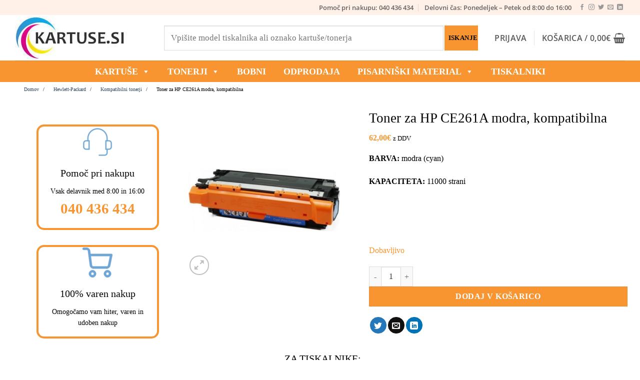

--- FILE ---
content_type: text/html; charset=UTF-8
request_url: https://www.kartuse.si/trgovina/hp-ce261a-modra-kompatibilna/
body_size: 107622
content:
<!DOCTYPE html><html lang="sl-SI" class="loading-site no-js"><head><script data-no-optimize="1">var litespeed_docref=sessionStorage.getItem("litespeed_docref");litespeed_docref&&(Object.defineProperty(document,"referrer",{get:function(){return litespeed_docref}}),sessionStorage.removeItem("litespeed_docref"));</script> <meta charset="UTF-8" /><link rel="profile" href="http://gmpg.org/xfn/11" /><link rel="pingback" href="https://www.kartuse.si/xmlrpc.php" /> <script type="litespeed/javascript">(function(html){html.className=html.className.replace(/\bno-js\b/,'js')})(document.documentElement)</script> <title>Toner za HP CE261A modra, kompatibilna | Kartuse.si</title><style>img:is([sizes="auto" i], [sizes^="auto," i]) { contain-intrinsic-size: 3000px 1500px }</style> <script data-cfasync="false" data-pagespeed-no-defer data-cookieconsent="ignore">var gtm4wp_datalayer_name = "dataLayer";
	var dataLayer = dataLayer || [];
	const gtm4wp_use_sku_instead = 1;
	const gtm4wp_currency = 'EUR';
	const gtm4wp_product_per_impression = 10;
	const gtm4wp_clear_ecommerce = false;
	const gtm4wp_datalayer_max_timeout = 2000;
	var CookieLawInfo_Accept_Callback = (function() {
		var gtm4wp_original_cli_callback = CookieLawInfo_Accept_Callback;
	
		return function() {
			if ( !window.CLI.consent ) {
				return false;
			}
		
			window.dataLayer = window.dataLayer || [];
			window.dataLayer.push({
				"event": "cookie_consent_update",
				"consent_data": window.CLI.consent
			});
		
			for(var i in window.CLI.consent) {
				window.dataLayer.push({
					"event": "cookie_consent_" + i
				});
			}
	
			if ( "function" == typeof gtm4wp_original_cli_callback ) {
				gtm4wp_original_cli_callback();
			}
		}
	})();</script> <meta name="viewport" content="width=device-width, initial-scale=1" /><meta property="product:price:amount" content="62"><meta property="product:price:currency" content="EUR"><meta name="dc.title" content="Toner za HP CE261A modra, kompatibilna | Kartuse.si"><meta name="dc.description" content="BARVA: modra (cyan) KAPACITETA: 11000 strani &nbsp; &nbsp;"><meta name="dc.relation" content="https://www.kartuse.si/trgovina/hp-ce261a-modra-kompatibilna/"><meta name="dc.source" content="https://www.kartuse.si/"><meta name="dc.language" content="sl_SI"><meta name="description" content="BARVA: modra (cyan) KAPACITETA: 11000 strani &nbsp; &nbsp;"><meta name="robots" content="index, follow, max-snippet:-1, max-image-preview:large, max-video-preview:-1"><link rel="canonical" href="https://www.kartuse.si/trgovina/hp-ce261a-modra-kompatibilna/"><meta property="og:url" content="https://www.kartuse.si/trgovina/hp-ce261a-modra-kompatibilna/"><meta property="og:site_name" content="Kartuse.si"><meta property="og:locale" content="sl_SI"><meta property="og:type" content="og:product"><meta property="article:author" content="https://www.facebook.com/kartuse.si"><meta property="article:publisher" content="https://www.facebook.com/kartuse.si"><meta property="og:title" content="Toner za HP CE261A modra, kompatibilna | Kartuse.si"><meta property="og:description" content="BARVA: modra (cyan) KAPACITETA: 11000 strani &nbsp; &nbsp;"><meta property="og:image" content="https://www.kartuse.si/wp-content/uploads/2020/06/hp-ce261a-modra-kompatibilna-2.jpg"><meta property="og:image:secure_url" content="https://www.kartuse.si/wp-content/uploads/2020/06/hp-ce261a-modra-kompatibilna-2.jpg"><meta property="og:image:width" content="381"><meta property="og:image:height" content="492"><meta property="og:image:alt" content="Toner za HP CE261A modra, kompatibilna | Kartuse.si"><meta property="fb:pages" content="112150353884252"><meta name="twitter:card" content="summary"><meta name="twitter:title" content="Toner za HP CE261A modra, kompatibilna | Kartuse.si"><meta name="twitter:description" content="BARVA: modra (cyan) KAPACITETA: 11000 strani &nbsp; &nbsp;"><meta name="twitter:image" content="https://www.kartuse.si/wp-content/uploads/2020/06/hp-ce261a-modra-kompatibilna-2-1024x1024.jpg"><link rel='dns-prefetch' href='//maps.googleapis.com' /><link rel='dns-prefetch' href='//unpkg.com' /><link rel='preconnect' href='https://www.googletagmanager.com' /><link rel='preconnect' href='https://connect.facebook.net' /><link rel='preconnect' href='https://www.google.com' /><link rel='prefetch' href='https://www.kartuse.si/wp-content/themes/flatsome/assets/js/flatsome.js?ver=e2eddd6c228105dac048' /><link rel='prefetch' href='https://www.kartuse.si/wp-content/themes/flatsome/assets/js/chunk.slider.js?ver=3.20.2' /><link rel='prefetch' href='https://www.kartuse.si/wp-content/themes/flatsome/assets/js/chunk.popups.js?ver=3.20.2' /><link rel='prefetch' href='https://www.kartuse.si/wp-content/themes/flatsome/assets/js/chunk.tooltips.js?ver=3.20.2' /><link rel='prefetch' href='https://www.kartuse.si/wp-content/themes/flatsome/assets/js/woocommerce.js?ver=1c9be63d628ff7c3ff4c' /><style id="litespeed-ccss">div.product-search{box-sizing:border-box;display:block;float:none;list-style:none;margin:0;padding:0;position:relative}div.product-search-form{display:block;float:none;position:relative;width:100%}div.product-search-form input{width:100%}div.product-search div.product-search-form form.product-search-form{padding:0;margin:0;border:0}div.product-search-results{box-sizing:border-box;display:block;left:0;margin:0;padding:0;position:relative;top:0;border:0}div.product-search-results-content{display:block;float:none;height:auto;overflow-x:hidden;overflow-y:auto;position:static;z-index:auto;width:100%;padding:0;margin:0;background:#fff;border:1px solid #ccc}div.product-search-results-content:empty{border:0}div.product-search.floating div.product-search-results-content{position:absolute;z-index:99999}div.product-search-form span.product-search-field-clear{position:absolute;right:0;height:1px;overflow:visible;margin:auto 0;top:-1em;bottom:.5em;padding:0 .5em}div.product-search-form span.product-search-field-clear:after{content:"\d7"}.product-search input[type=text].product-search-field{margin:0}.product-search input[type=text].product-search-field{display:inline-block}div.product-search-form form.product-search-form.show-submit-button{display:flex}div.product-search-form form.product-search-form.show-submit-button input[type=text].product-search-field{display:inline-block;overflow:hidden;flex:auto}div.product-search-form form.product-search-form.show-submit-button span.product-search-field-clear{display:inline-block;flex:auto;position:relative;overflow:visible;margin:auto 0;right:1em;height:auto;width:0;top:auto;bottom:auto;padding:0}div.product-search-form form.product-search-form.show-submit-button button{display:inline-block;flex:initial;margin:0 0 0 2px;padding:.3em .5em}.product-search .product-search-results-content{display:none}.screen-reader-text{border:0;clip:rect(1px,1px,1px,1px);-webkit-clip-path:inset(50%);clip-path:inset(50%);height:1px;margin:-1px;overflow:hidden;overflow-wrap:normal!important;word-wrap:normal!important;padding:0;position:absolute!important;width:1px}@-webkit-keyframes spin{0%{transform:rotate(0deg)}to{transform:rotate(1turn)}}@keyframes spin{0%{transform:rotate(0deg)}to{transform:rotate(1turn)}}@keyframes spin{from{transform:rotate(0deg)}to{transform:rotate(360deg)}}.so-widget-sow-taxonomy-default-69b5f1f0e072 a.so-taxonomy-link{color:#000}button.pswp__button{box-shadow:none!important;background-image:url(/wp-content/plugins/woocommerce/assets/css/photoswipe/default-skin/default-skin.png)!important}button.pswp__button,button.pswp__button--arrow--left:before,button.pswp__button--arrow--right:before{background-color:transparent!important}button.pswp__button--arrow--left,button.pswp__button--arrow--right{background-image:none!important}.pswp{display:none;position:absolute;width:100%;height:100%;left:0;top:0;overflow:hidden;-ms-touch-action:none;touch-action:none;z-index:1500;-webkit-text-size-adjust:100%;-webkit-backface-visibility:hidden;outline:0}.pswp *{-webkit-box-sizing:border-box;box-sizing:border-box}.pswp__bg{position:absolute;left:0;top:0;width:100%;height:100%;background:#000;opacity:0;-webkit-transform:translateZ(0);transform:translateZ(0);-webkit-backface-visibility:hidden;will-change:opacity}.pswp__scroll-wrap{position:absolute;left:0;top:0;width:100%;height:100%;overflow:hidden}.pswp__container{-ms-touch-action:none;touch-action:none;position:absolute;left:0;right:0;top:0;bottom:0}.pswp__container{-webkit-touch-callout:none}.pswp__bg{will-change:opacity}.pswp__container{-webkit-backface-visibility:hidden}.pswp__item{position:absolute;left:0;right:0;top:0;bottom:0;overflow:hidden}.pswp__button{width:44px;height:44px;position:relative;background:0 0;overflow:visible;-webkit-appearance:none;display:block;border:0;padding:0;margin:0;float:right;opacity:.75;-webkit-box-shadow:none;box-shadow:none}.pswp__button::-moz-focus-inner{padding:0;border:0}.pswp__button,.pswp__button--arrow--left:before,.pswp__button--arrow--right:before{background:url(/wp-content/plugins/woocommerce/assets/css/photoswipe/default-skin/default-skin.png) 0 0 no-repeat;background-size:264px 88px;width:44px;height:44px}.pswp__button--close{background-position:0 -44px}.pswp__button--zoom{display:none;background-position:-88px 0}.pswp__button--arrow--left,.pswp__button--arrow--right{background:0 0;top:50%;margin-top:-50px;width:70px;height:100px;position:absolute}.pswp__button--arrow--left{left:0}.pswp__button--arrow--right{right:0}.pswp__button--arrow--left:before,.pswp__button--arrow--right:before{content:'';top:35px;background-color:rgba(0,0,0,.3);height:30px;width:32px;position:absolute}.pswp__button--arrow--left:before{left:6px;background-position:-138px -44px}.pswp__button--arrow--right:before{right:6px;background-position:-94px -44px}.pswp__share-modal{display:block;background:rgba(0,0,0,.5);width:100%;height:100%;top:0;left:0;padding:10px;position:absolute;z-index:1600;opacity:0;-webkit-backface-visibility:hidden;will-change:opacity}.pswp__share-modal--hidden{display:none}.pswp__share-tooltip{z-index:1620;position:absolute;background:#fff;top:56px;border-radius:2px;display:block;width:auto;right:44px;-webkit-box-shadow:0 2px 5px rgba(0,0,0,.25);box-shadow:0 2px 5px rgba(0,0,0,.25);-webkit-transform:translateY(6px);-ms-transform:translateY(6px);transform:translateY(6px);-webkit-backface-visibility:hidden;will-change:transform}.pswp__counter{position:absolute;left:0;top:0;height:44px;font-size:13px;line-height:44px;color:#fff;opacity:.75;padding:0 10px}.pswp__caption{position:absolute;left:0;bottom:0;width:100%;min-height:44px}.pswp__caption__center{text-align:left;max-width:420px;margin:0 auto;font-size:13px;padding:10px;line-height:20px;color:#ccc}.pswp__preloader{width:44px;height:44px;position:absolute;top:0;left:50%;margin-left:-22px;opacity:0;will-change:opacity;direction:ltr}@media screen and (max-width:1024px){.pswp__preloader{position:relative;left:auto;top:auto;margin:0;float:right}}.pswp__ui{-webkit-font-smoothing:auto;visibility:visible;opacity:1;z-index:1550}.pswp__top-bar{position:absolute;left:0;top:0;height:44px;width:100%}.pswp__caption,.pswp__top-bar{-webkit-backface-visibility:hidden;will-change:opacity}.pswp__caption,.pswp__top-bar{background-color:rgba(0,0,0,.5)}.pswp__ui--hidden .pswp__button--arrow--left,.pswp__ui--hidden .pswp__button--arrow--right,.pswp__ui--hidden .pswp__caption,.pswp__ui--hidden .pswp__top-bar{opacity:.001}.woocommerce form .form-row .required{visibility:visible}#mega-menu-wrap-primary,#mega-menu-wrap-primary #mega-menu-primary,#mega-menu-wrap-primary #mega-menu-primary ul.mega-sub-menu,#mega-menu-wrap-primary #mega-menu-primary li.mega-menu-item,#mega-menu-wrap-primary #mega-menu-primary li.mega-menu-row,#mega-menu-wrap-primary #mega-menu-primary li.mega-menu-column,#mega-menu-wrap-primary #mega-menu-primary a.mega-menu-link{border-radius:0;box-shadow:none;background:0 0;border:0;bottom:auto;box-sizing:border-box;clip:auto;color:#666;display:block;float:none;font-family:inherit;font-size:14px;height:auto;left:auto;line-height:1.7;list-style-type:none;margin:0;min-height:auto;max-height:none;min-width:auto;max-width:none;opacity:1;outline:none;overflow:visible;padding:0;position:relative;right:auto;text-align:left;text-decoration:none;text-indent:0;text-transform:none;transform:none;top:auto;vertical-align:baseline;visibility:inherit;width:auto;word-wrap:break-word;white-space:normal}#mega-menu-wrap-primary:before,#mega-menu-wrap-primary #mega-menu-primary:before,#mega-menu-wrap-primary #mega-menu-primary ul.mega-sub-menu:before,#mega-menu-wrap-primary #mega-menu-primary li.mega-menu-item:before,#mega-menu-wrap-primary #mega-menu-primary li.mega-menu-row:before,#mega-menu-wrap-primary #mega-menu-primary li.mega-menu-column:before,#mega-menu-wrap-primary #mega-menu-primary a.mega-menu-link:before,#mega-menu-wrap-primary:after,#mega-menu-wrap-primary #mega-menu-primary:after,#mega-menu-wrap-primary #mega-menu-primary ul.mega-sub-menu:after,#mega-menu-wrap-primary #mega-menu-primary li.mega-menu-item:after,#mega-menu-wrap-primary #mega-menu-primary li.mega-menu-row:after,#mega-menu-wrap-primary #mega-menu-primary li.mega-menu-column:after,#mega-menu-wrap-primary #mega-menu-primary a.mega-menu-link:after{display:none}#mega-menu-wrap-primary{border-radius:0}@media only screen and (min-width:769px){#mega-menu-wrap-primary{background:#f89530}}#mega-menu-wrap-primary #mega-menu-primary{visibility:visible;text-align:left;padding:0}#mega-menu-wrap-primary #mega-menu-primary a.mega-menu-link{display:inline}#mega-menu-wrap-primary #mega-menu-primary p{margin-bottom:10px}#mega-menu-wrap-primary #mega-menu-primary img{max-width:100%}#mega-menu-wrap-primary #mega-menu-primary li.mega-menu-item>ul.mega-sub-menu{display:block;visibility:hidden;opacity:1}@media only screen and (max-width:768px){#mega-menu-wrap-primary #mega-menu-primary li.mega-menu-item>ul.mega-sub-menu{display:none;visibility:visible;opacity:1}}@media only screen and (min-width:769px){#mega-menu-wrap-primary #mega-menu-primary[data-effect=fade_up] li.mega-menu-item.mega-menu-megamenu>ul.mega-sub-menu{opacity:0;transform:translate(0,10px)}}#mega-menu-wrap-primary #mega-menu-primary li.mega-menu-item.mega-menu-megamenu ul.mega-sub-menu ul.mega-sub-menu{visibility:inherit;opacity:1;display:block}#mega-menu-wrap-primary #mega-menu-primary li.mega-menu-item a.mega-menu-link:before{display:inline-block;font:inherit;font-family:dashicons;position:static;margin:0 6px 0 0;vertical-align:top;-webkit-font-smoothing:antialiased;-moz-osx-font-smoothing:grayscale;color:inherit;background:0 0;height:auto;width:auto;top:auto}#mega-menu-wrap-primary #mega-menu-primary>li.mega-menu-megamenu.mega-menu-item{position:static}#mega-menu-wrap-primary #mega-menu-primary>li.mega-menu-item{margin:0 15px 0 0;display:inline-block;height:auto;vertical-align:middle}#mega-menu-wrap-primary #mega-menu-primary>li.mega-menu-item>a.mega-menu-link{line-height:40px;height:40px;padding:0 10px;vertical-align:baseline;width:auto;display:block;color:#fff;text-transform:uppercase;text-decoration:none;text-align:left;text-decoration:none;background:rgba(0,0,0,0);border:0;border-radius:0;font-family:inherit;font-size:18px;font-weight:700;outline:none}@media only screen and (max-width:768px){#mega-menu-wrap-primary #mega-menu-primary>li.mega-menu-item{display:list-item;margin:0;clear:both;border:0}#mega-menu-wrap-primary #mega-menu-primary>li.mega-menu-item>a.mega-menu-link{border-radius:0;border:0;margin:0;line-height:40px;height:40px;padding:0 10px;background:0 0;text-align:left;color:#fff;font-size:14px}}#mega-menu-wrap-primary #mega-menu-primary li.mega-menu-megamenu>ul.mega-sub-menu>li.mega-menu-row{width:100%;float:left}#mega-menu-wrap-primary #mega-menu-primary li.mega-menu-megamenu>ul.mega-sub-menu>li.mega-menu-row .mega-menu-column{float:left;min-height:1px}@media only screen and (min-width:769px){#mega-menu-wrap-primary #mega-menu-primary li.mega-menu-megamenu>ul.mega-sub-menu>li.mega-menu-row>ul.mega-sub-menu>li.mega-menu-columns-3-of-12{width:25%}}@media only screen and (max-width:768px){#mega-menu-wrap-primary #mega-menu-primary li.mega-menu-megamenu>ul.mega-sub-menu>li.mega-menu-row>ul.mega-sub-menu>li.mega-menu-column{width:100%;clear:both}}#mega-menu-wrap-primary #mega-menu-primary li.mega-menu-megamenu>ul.mega-sub-menu>li.mega-menu-row .mega-menu-column>ul.mega-sub-menu>li.mega-menu-item{padding:15px;width:100%}#mega-menu-wrap-primary #mega-menu-primary>li.mega-menu-megamenu>ul.mega-sub-menu{z-index:999;border-radius:0;background:#fff;border:0;padding:0;position:absolute;width:100%;max-width:none;left:0}@media only screen and (max-width:768px){#mega-menu-wrap-primary #mega-menu-primary>li.mega-menu-megamenu>ul.mega-sub-menu{float:left;position:static;width:100%}}@media only screen and (min-width:769px){#mega-menu-wrap-primary #mega-menu-primary>li.mega-menu-megamenu>ul.mega-sub-menu li.mega-menu-columns-3-of-12{width:25%}}#mega-menu-wrap-primary #mega-menu-primary>li.mega-menu-megamenu>ul.mega-sub-menu li.mega-menu-column>ul.mega-sub-menu>li.mega-menu-item{color:#666;font-family:inherit;font-size:14px;display:block;float:left;clear:none;padding:15px;vertical-align:top}@media only screen and (max-width:768px){#mega-menu-wrap-primary #mega-menu-primary>li.mega-menu-megamenu>ul.mega-sub-menu{border:0;padding:10px;border-radius:0}}#mega-menu-wrap-primary #mega-menu-primary li.mega-menu-item-has-children>a.mega-menu-link>span.mega-indicator:after{content:'\f140';font-family:dashicons;font-weight:400;display:inline-block;margin:0 0 0 6px;vertical-align:top;-webkit-font-smoothing:antialiased;-moz-osx-font-smoothing:grayscale;transform:rotate(0);color:inherit;position:relative;background:0 0;height:auto;width:auto;right:auto;line-height:inherit}#mega-menu-wrap-primary #mega-menu-primary li.mega-menu-item-has-children>a.mega-menu-link>span.mega-indicator{display:inline;height:auto;width:auto;background:0 0;position:relative;left:auto;min-width:auto;line-height:inherit;color:inherit;font-size:inherit;padding:0}@media only screen and (max-width:768px){#mega-menu-wrap-primary #mega-menu-primary li.mega-menu-item-has-children>a.mega-menu-link>span.mega-indicator{float:right}}@media only screen and (max-width:768px){#mega-menu-wrap-primary:after{content:"";display:table;clear:both}}#mega-menu-wrap-primary .mega-menu-toggle{display:none;z-index:1;background:#222;border-radius:2px;line-height:40px;height:40px;text-align:left;outline:none;white-space:nowrap}@media only screen and (max-width:768px){#mega-menu-wrap-primary .mega-menu-toggle{display:-webkit-box;display:-ms-flexbox;display:-webkit-flex;display:flex}}#mega-menu-wrap-primary .mega-menu-toggle .mega-toggle-blocks-left,#mega-menu-wrap-primary .mega-menu-toggle .mega-toggle-blocks-center,#mega-menu-wrap-primary .mega-menu-toggle .mega-toggle-blocks-right{display:-webkit-box;display:-ms-flexbox;display:-webkit-flex;display:flex;-ms-flex-preferred-size:33.33%;-webkit-flex-basis:33.33%;flex-basis:33.33%}#mega-menu-wrap-primary .mega-menu-toggle .mega-toggle-blocks-left{-webkit-box-flex:1;-ms-flex:1;-webkit-flex:1;flex:1;-webkit-box-pack:start;-ms-flex-pack:start;-webkit-justify-content:flex-start;justify-content:flex-start}#mega-menu-wrap-primary .mega-menu-toggle .mega-toggle-blocks-center{-webkit-box-pack:center;-ms-flex-pack:center;-webkit-justify-content:center;justify-content:center}#mega-menu-wrap-primary .mega-menu-toggle .mega-toggle-blocks-right{-webkit-box-flex:1;-ms-flex:1;-webkit-flex:1;flex:1;-webkit-box-pack:end;-ms-flex-pack:end;-webkit-justify-content:flex-end;justify-content:flex-end}#mega-menu-wrap-primary .mega-menu-toggle .mega-toggle-blocks-right .mega-toggle-block{margin-right:6px}#mega-menu-wrap-primary .mega-menu-toggle .mega-toggle-blocks-right .mega-toggle-block:only-child{margin-left:6px}#mega-menu-wrap-primary .mega-menu-toggle .mega-toggle-block{display:-webkit-box;display:-ms-flexbox;display:-webkit-flex;display:flex;height:100%;outline:0;-webkit-align-self:center;-ms-flex-item-align:center;align-self:center;-ms-flex-negative:0;-webkit-flex-shrink:0;flex-shrink:0}@media only screen and (max-width:768px){#mega-menu-wrap-primary .mega-menu-toggle+#mega-menu-primary{background:#222;padding:0;display:none}}#mega-menu-wrap-primary .mega-menu-toggle .mega-toggle-block-0 .mega-toggle-animated{padding:0;display:-webkit-box;display:-ms-flexbox;display:-webkit-flex;display:flex;font:inherit;color:inherit;text-transform:none;background-color:transparent;border:0;margin:0;overflow:visible;transform:scale(.8);align-self:center;outline:0;background:0 0}#mega-menu-wrap-primary .mega-menu-toggle .mega-toggle-block-0 .mega-toggle-animated-box{width:40px;height:24px;display:inline-block;position:relative;outline:0}#mega-menu-wrap-primary .mega-menu-toggle .mega-toggle-block-0 .mega-toggle-animated-inner{display:block;top:50%;margin-top:-2px}#mega-menu-wrap-primary .mega-menu-toggle .mega-toggle-block-0 .mega-toggle-animated-inner,#mega-menu-wrap-primary .mega-menu-toggle .mega-toggle-block-0 .mega-toggle-animated-inner:before,#mega-menu-wrap-primary .mega-menu-toggle .mega-toggle-block-0 .mega-toggle-animated-inner:after{width:40px;height:4px;background-color:#ddd;border-radius:4px;position:absolute}#mega-menu-wrap-primary .mega-menu-toggle .mega-toggle-block-0 .mega-toggle-animated-inner:before,#mega-menu-wrap-primary .mega-menu-toggle .mega-toggle-block-0 .mega-toggle-animated-inner:after{content:"";display:block}#mega-menu-wrap-primary .mega-menu-toggle .mega-toggle-block-0 .mega-toggle-animated-inner:before{top:-10px}#mega-menu-wrap-primary .mega-menu-toggle .mega-toggle-block-0 .mega-toggle-animated-inner:after{bottom:-10px}#mega-menu-wrap-primary .mega-menu-toggle .mega-toggle-block-0 .mega-toggle-animated-slider .mega-toggle-animated-inner{top:2px}#mega-menu-wrap-primary .mega-menu-toggle .mega-toggle-block-0 .mega-toggle-animated-slider .mega-toggle-animated-inner:before{top:10px}#mega-menu-wrap-primary .mega-menu-toggle .mega-toggle-block-0 .mega-toggle-animated-slider .mega-toggle-animated-inner:after{top:20px}#mega-menu-wrap-primary{clear:both}html{font-family:sans-serif;-ms-text-size-adjust:100%;-webkit-text-size-adjust:100%}body{margin:0}aside,figure,header,main,nav{display:block}a{background-color:transparent}strong{font-weight:inherit}strong{font-weight:bolder}small{font-size:80%;display:inline-block}img{border-style:none}button,input,select,textarea{font:inherit}button,input,select{overflow:visible}button,select{text-transform:none}button,html [type=button],[type=submit]{-webkit-appearance:button}button::-moz-focus-inner,input::-moz-focus-inner{border:0;padding:0}button:-moz-focusring,input:-moz-focusring{outline:1px dotted ButtonText}textarea{overflow:auto}[type=checkbox]{-webkit-box-sizing:border-box;box-sizing:border-box;padding:0}[type=number]::-webkit-inner-spin-button,[type=number]::-webkit-outer-spin-button{height:auto}*,*:before,*:after{-webkit-box-sizing:border-box;box-sizing:border-box}html{-webkit-box-sizing:border-box;box-sizing:border-box;background-attachment:fixed}body{color:#777;scroll-behavior:smooth;-webkit-font-smoothing:antialiased;-moz-osx-font-smoothing:grayscale}img{max-width:100%;height:auto;display:inline-block;vertical-align:middle}figure{margin:0}p:empty{display:none}a,button,input{-ms-touch-action:manipulation;touch-action:manipulation}.col{position:relative;margin:0;padding:0 15px 30px;width:100%}.col-inner{position:relative;margin-left:auto;margin-right:auto;width:100%;background-position:50% 50%;background-size:cover;background-repeat:no-repeat;-webkit-box-flex:1;-ms-flex:1 0 auto;flex:1 0 auto}@media screen and (min-width:850px){.col:first-child .col-inner{margin-left:auto;margin-right:0}.col+.col .col-inner{margin-right:auto;margin-left:0}}@media screen and (max-width:849px){.col{padding-bottom:30px}}@media screen and (min-width:850px){.row-divided>.col+.col:not(.large-12){border-left:1px solid #ececec}}.align-center{-webkit-box-pack:center!important;-ms-flex-pack:center!important;justify-content:center!important}.small-12{max-width:100%;-ms-flex-preferred-size:100%;flex-basis:100%}@media screen and (min-width:550px){.medium-3{max-width:25%;-ms-flex-preferred-size:25%;flex-basis:25%}.medium-5{max-width:41.6666666667%;-ms-flex-preferred-size:41.6666666667%;flex-basis:41.6666666667%}.medium-7{max-width:58.3333333333%;-ms-flex-preferred-size:58.3333333333%;flex-basis:58.3333333333%}.medium-9{max-width:75%;-ms-flex-preferred-size:75%;flex-basis:75%}}@media screen and (min-width:850px){.large-3{max-width:25%;-ms-flex-preferred-size:25%;flex-basis:25%}.large-5{max-width:41.6666666667%;-ms-flex-preferred-size:41.6666666667%;flex-basis:41.6666666667%}.large-6{max-width:50%;-ms-flex-preferred-size:50%;flex-basis:50%}.large-7{max-width:58.3333333333%;-ms-flex-preferred-size:58.3333333333%;flex-basis:58.3333333333%}.large-9{max-width:75%;-ms-flex-preferred-size:75%;flex-basis:75%}.large-12{max-width:100%;-ms-flex-preferred-size:100%;flex-basis:100%}}body,.container,.row{width:100%;margin-left:auto;margin-right:auto}.container{padding-left:15px;padding-right:15px}.container,.row{max-width:1080px}.row.row-large{max-width:1110px}.flex-row{-js-display:flex;display:-webkit-box;display:-ms-flexbox;display:flex;-webkit-box-orient:horizontal;-webkit-box-direction:normal;-ms-flex-flow:row nowrap;flex-flow:row nowrap;-webkit-box-align:center;-ms-flex-align:center;align-items:center;-webkit-box-pack:justify;-ms-flex-pack:justify;justify-content:space-between;width:100%}.header .flex-row{height:100%}.flex-col{max-height:100%}.flex-grow{-webkit-box-flex:1;-ms-flex:1;flex:1;-ms-flex-negative:1;-ms-flex-preferred-size:auto!important}.flex-center{margin:0 auto}.flex-left{margin-right:auto}.flex-right{margin-left:auto}@media (min-width:850px){.col2-set{-js-display:flex;display:-webkit-box;display:-ms-flexbox;display:flex}.col2-set>div+div{padding-left:30px}}@media all and (-ms-high-contrast:none){.nav>li>a>i{top:-1px}}.row{width:100%;-js-display:flex;display:-webkit-box;display:-ms-flexbox;display:flex;-webkit-box-orient:horizontal;-webkit-box-direction:normal;-ms-flex-flow:row wrap;flex-flow:row wrap}.row .row:not(.row-collapse),.container .row:not(.row-collapse),.lightbox-content .row:not(.row-collapse){padding-left:0;padding-right:0;margin-left:-15px;margin-right:-15px;width:auto}@media screen and (min-width:850px){.row-large{padding-left:0;padding-right:0}.row-large>.col{padding:0 30px 30px;margin-bottom:0}}.nav-dropdown{position:absolute;min-width:260px;max-height:0;z-index:9;padding:20px 0 20px;opacity:0;margin:0;color:#777;background-color:#fff;text-align:left;display:table;left:-99999px}.nav-dropdown:after{visibility:hidden;display:block;content:"";clear:both;height:0}.nav-dropdown li{display:block;margin:0;vertical-align:top}.nav-dropdown>li.html{min-width:260px}.nav-dropdown-default{padding:20px}.nav-dropdown-has-arrow li.has-dropdown:after,.nav-dropdown-has-arrow li.has-dropdown:before{bottom:-2px;z-index:10;opacity:0;left:50%;border:solid transparent;content:"";height:0;width:0;position:absolute}.nav-dropdown-has-arrow li.has-dropdown:after{border-color:rgba(221,221,221,0);border-bottom-color:#fff;border-width:8px;margin-left:-8px}.nav-dropdown-has-arrow li.has-dropdown:before{z-index:-999;border-width:11px;margin-left:-11px}.nav-dropdown-has-shadow .nav-dropdown{-webkit-box-shadow:1px 1px 15px rgba(0,0,0,.15);box-shadow:1px 1px 15px rgba(0,0,0,.15)}.nav-dropdown-has-arrow.nav-dropdown-has-border li.has-dropdown:before{border-bottom-color:#ddd}.nav-dropdown-has-border .nav-dropdown{border:2px solid #ddd}.nav p{margin:0;padding-bottom:0}.nav,.nav ul:not(.nav-dropdown){margin:0;padding:0}.nav{width:100%;position:relative;display:inline-block;display:-webkit-box;display:-ms-flexbox;display:flex;-webkit-box-orient:horizontal;-webkit-box-direction:normal;-ms-flex-flow:row wrap;flex-flow:row wrap;-webkit-box-align:center;-ms-flex-align:center;align-items:center}.nav>li{display:inline-block;list-style:none;margin:0;padding:0;position:relative;margin:0 7px}.nav>li>a{padding:10px 0;display:inline-block;display:-webkit-inline-box;display:-ms-inline-flexbox;display:inline-flex;-ms-flex-wrap:wrap;flex-wrap:wrap;-webkit-box-align:center;-ms-flex-align:center;align-items:center}.nav.nav-small>li>a{vertical-align:top;padding-top:5px;padding-bottom:5px;font-weight:400}.nav-small.nav>li.html{font-size:.75em}.nav-center{-webkit-box-pack:center;-ms-flex-pack:center;justify-content:center}.nav-left{-webkit-box-pack:start;-ms-flex-pack:start;justify-content:flex-start}.nav-right{-webkit-box-pack:end;-ms-flex-pack:end;justify-content:flex-end}@media (max-width:849px){.medium-nav-center{-webkit-box-pack:center;-ms-flex-pack:center;justify-content:center}}.nav>li>a{color:rgba(102,102,102,.85)}.nav>li.active>a{color:rgba(17,17,17,.85)}.nav li:first-child{margin-left:0!important}.nav li:last-child{margin-right:0!important}.nav-uppercase>li>a{letter-spacing:.02em;text-transform:uppercase;font-weight:bolder}@media (min-width:850px){.nav-divided>li{margin:0 .7em}.nav-divided>li+li>a:after{content:"";position:absolute;top:50%;width:1px;border-left:1px solid rgba(0,0,0,.1);height:15px;margin-top:-7px;left:-1em}}li.html form,li.html input{margin:0}.nav-line>li>a:before{content:" ";position:absolute;top:0;left:50%;-webkit-transform:translateX(-50%);-ms-transform:translateX(-50%);transform:translateX(-50%);width:100%;background-color:#446084;opacity:0;height:3px}.nav-line>li.active>a:before{opacity:1}.tabbed-content .nav,.tabbed-content .tab-panels{width:100%}.tab-panels{padding-top:1em}.tab-panels .entry-content{padding:0}.tab-panels .panel.active{display:block!important}@media (min-width:850px){.tabbed-content .nav-vertical{padding-top:0;width:25%}.nav-vertical+.tab-panels{margin-top:0!important;border-left:1px solid #ddd;padding:0 30px 30px;-webkit-box-flex:1;-ms-flex:1;flex:1}}@media (max-width:549px){.small-nav-collapse>li{width:100%;margin:0!important}.small-nav-collapse>li a{width:100%;display:block}}.nav.nav-vertical{-webkit-box-orient:vertical;-webkit-box-direction:normal;-ms-flex-flow:column;flex-flow:column}.nav.nav-vertical li{list-style:none;margin:0;width:100%}.nav-vertical li li{font-size:1em;padding-left:.5em}.nav-vertical>li{display:-webkit-box;display:-ms-flexbox;display:flex;-webkit-box-orient:horizontal;-webkit-box-direction:normal;-ms-flex-flow:row wrap;flex-flow:row wrap;-webkit-box-align:center;-ms-flex-align:center;align-items:center}.nav-vertical>li ul{width:100%}.nav-vertical>li>ul>li a,.nav-vertical>li>a{display:-webkit-box;display:-ms-flexbox;display:flex;-webkit-box-align:center;-ms-flex-align:center;align-items:center;width:auto;-webkit-box-flex:1;-ms-flex-positive:1;flex-grow:1}.nav-vertical>li.html{padding-top:1em;padding-bottom:1em}.nav-vertical>li>ul li a{color:#666}.nav-vertical>li>ul{margin:0 0 2em;padding-left:1em}.nav .children{position:fixed;opacity:0;left:-99999px;-webkit-transform:translateX(-10px);-ms-transform:translateX(-10px);transform:translateX(-10px)}.nav-sidebar.nav-vertical>li+li{border-top:1px solid #ececec}.nav-vertical>li+li{border-top:1px solid #ececec}.nav-vertical.nav-line>li>a:before{right:-2px;z-index:1;left:auto;width:3px;height:100%}.badge-container{margin:30px 0 0}.button,button,input[type=submit],input[type=button]{position:relative;display:inline-block;background-color:transparent;text-transform:uppercase;font-size:.97em;letter-spacing:.03em;font-weight:bolder;text-align:center;color:currentColor;text-decoration:none;border:1px solid transparent;vertical-align:middle;border-radius:0;margin-top:0;margin-right:1em;text-shadow:none;line-height:2.4em;min-height:2.5em;padding:0 1.2em;max-width:100%;text-rendering:optimizeLegibility;-webkit-box-sizing:border-box;box-sizing:border-box}.button.is-outline{line-height:2.19em}.button,input[type=submit],input[type=button].button{color:#fff;background-color:#446084;background-color:var(--primary-color);border-color:rgba(0,0,0,.05)}.button.is-outline{border:2px solid currentColor;background-color:transparent}.is-form,input[type=button].is-form{overflow:hidden;position:relative;background-color:#f9f9f9;text-shadow:1px 1px 1px #fff;color:#666;border:1px solid #ddd;text-transform:none;font-weight:400}.is-outline{color:silver}input[type=submit],input[type=submit],.primary{background-color:#446084}.button.alt{background-color:#d26e4b}.header-button{display:inline-block}.header-button .button{margin:0}.flex-col button,.flex-col .button,.flex-col input{margin-bottom:0}.is-divider{height:3px;display:block;background-color:rgba(0,0,0,.1);margin:1em 0 1em;width:100%;max-width:30px}.widget .is-divider{margin-top:.66em}form{margin-bottom:0}input[type=email],input[type=number],input[type=text],input[type=password],textarea,select{-webkit-box-sizing:border-box;box-sizing:border-box;border:1px solid #ddd;padding:0 .75em;height:2.507em;font-size:.97em;border-radius:0;max-width:100%;width:100%;vertical-align:middle;background-color:#fff;color:#333;-webkit-box-shadow:inset 0 1px 2px rgba(0,0,0,.1);box-shadow:inset 0 1px 2px rgba(0,0,0,.1)}input[type=email],input[type=number],input[type=text],textarea{-webkit-appearance:none;-moz-appearance:none;appearance:none}textarea{padding-top:.7em;min-height:120px}label{font-weight:700;display:block;font-size:.9em;margin-bottom:.4em}input[type=checkbox]{display:inline;margin-right:10px;font-size:16px}select{-webkit-box-shadow:inset 0 -1.4em 1em 0 rgba(0,0,0,.02);box-shadow:inset 0 -1.4em 1em 0 rgba(0,0,0,.02);background-color:#fff;-webkit-appearance:none;-moz-appearance:none;background-image:url("data:image/svg+xml;charset=utf8, %3Csvg xmlns='http://www.w3.org/2000/svg' width='24' height='24' viewBox='0 0 24 24' fill='none' stroke='%23333' stroke-width='2' stroke-linecap='round' stroke-linejoin='round' class='feather feather-chevron-down'%3E%3Cpolyline points='6 9 12 15 18 9'%3E%3C/polyline%3E%3C/svg%3E");background-position:right .45em top 50%;background-repeat:no-repeat;padding-right:1.4em;background-size:auto 16px;border-radius:0;display:block}@media screen and (-ms-high-contrast:active),(-ms-high-contrast:none){select::-ms-expand{display:none}}.icon-box .icon-box-img{margin-bottom:1em;max-width:100%;position:relative}.icon-box-img img{padding-top:.2em;width:100%}.icon-box-center .icon-box-img{margin:0 auto 1em}i[class^=icon-]{font-family:"fl-icons"!important;font-display:block;speak:none!important;margin:0;padding:0;display:inline-block;font-style:normal!important;font-weight:400!important;font-variant:normal!important;text-transform:none!important;position:relative;line-height:1.2}.button i{vertical-align:middle;top:-1.5px}a.icon:not(.button){font-family:sans-serif;margin-left:.25em;margin-right:.25em;font-size:1.2em}.header a.icon:not(.button){margin-left:.3em;margin-right:.3em}.header .nav-small a.icon:not(.button){font-size:1em}.button.icon{margin-left:.12em;margin-right:.12em;min-width:2.5em;padding-left:.6em;padding-right:.6em;display:inline-block}.button.icon i{font-size:1.2em}.button.icon.is-small{border-width:1px}.button.icon.is-small i{top:-1px}.button.icon.circle{padding-left:0;padding-right:0}.button.icon.circle>i{margin:0 8px}.button.icon.circle>i:only-child{margin:0}.nav>li>a>i{vertical-align:middle;font-size:20px}.nav>li>a>span+i{margin-left:5px}.nav>li.has-icon>a>i{min-width:1em}[data-icon-label]{position:relative}[data-icon-label="0"]:after{display:none}[data-icon-label]:after{content:attr(data-icon-label);position:absolute;font-style:normal;font-family:Arial,Sans-serif!important;top:-10px;right:-10px;font-weight:bolder;background-color:#d26e4b;-webkit-box-shadow:1px 1px 3px 0px rgba(0,0,0,.3);box-shadow:1px 1px 3px 0px rgba(0,0,0,.3);font-size:11px;padding-left:2px;padding-right:2px;opacity:.9;line-height:17px;letter-spacing:-.5px;height:17px;min-width:17px;border-radius:99px;color:#fff;text-align:center;z-index:1}img{opacity:1}.lazy-load{background-color:rgba(0,0,0,.03)}.image-tools{padding:10px;position:absolute}.image-tools a:last-child{margin-bottom:0}.image-tools a.button{display:block}.image-tools.bottom.left{padding-top:0;padding-right:0}.image-tools.top.right{padding-bottom:0;padding-left:0}@media only screen and (max-device-width:1024px){.image-tools{opacity:1!important;padding:5px}}.lightbox-content{background-color:#fff;max-width:875px;margin:0 auto;-webkit-box-shadow:3px 3px 20px 0 rgba(0,0,0,.15);box-shadow:3px 3px 20px 0 rgba(0,0,0,.15);position:relative}.lightbox-content .lightbox-inner{padding:30px 20px}.pswp__bg{background-color:rgba(0,0,0,.6)}@media (min-width:549px){.pswp__top-bar{background-color:transparent!important}}.pswp__item{opacity:0}.pswp__caption__center{text-align:center}.mfp-hide{display:none!important}.loading-spin{position:relative}.loading-spin{content:"";margin:0 auto;font-size:10px;text-indent:-9999em;border-top:3px solid rgba(0,0,0,.1)!important;border-right:3px solid rgba(0,0,0,.1)!important;border-bottom:3px solid rgba(0,0,0,.1)!important;opacity:.8;border-left:3px solid #446084;-webkit-animation:spin .6s infinite linear;animation:spin .6s infinite linear;border-radius:50%;width:30px;height:30px}.loading-spin{border-radius:50%;width:30px;height:30px}@-webkit-keyframes spin{0%{-webkit-transform:rotate(0deg);transform:rotate(0deg)}100%{-webkit-transform:rotate(360deg);transform:rotate(360deg)}}@keyframes spin{0%{-webkit-transform:rotate(0deg);transform:rotate(0deg)}100%{-webkit-transform:rotate(360deg);transform:rotate(360deg)}}.slider{position:relative;scrollbar-width:none}.slider:not(.flickity-enabled){white-space:nowrap;overflow-y:hidden;overflow-x:scroll;width:auto;-ms-overflow-style:-ms-autohiding-scrollbar}.slider::-webkit-scrollbar{width:0!important;height:0!important}.slider:not(.flickity-enabled)>*{display:inline-block!important;white-space:normal!important;vertical-align:top}.slider>div:not(.col){width:100%}label{color:#222}a{color:#334862;text-decoration:none}a.plain{color:currentColor}ul{list-style:disc}ol{list-style:decimal}ol,ul{margin-top:0;padding:0}ul ul{margin:1.5em 0 1.5em 3em}li{margin-bottom:.6em}ul.ul-reset{margin:0;padding:0}.col-inner ol li{margin-left:1.3em}.button,button,input,textarea,select{margin-bottom:1em}form,figure,p,ul,ol{margin-bottom:1.3em}form p{margin-bottom:.5em}body{line-height:1.6}h1,h3,h4{color:#555;width:100%;margin-top:0;margin-bottom:.5em;text-rendering:optimizeSpeed}h1{font-size:1.7em;line-height:1.3}h3{font-size:1.25em}h4{font-size:1.125em}@media (max-width:549px){h1{font-size:1.4em}h3{font-size:1em}}p{margin-top:0}.uppercase{line-height:1.05;letter-spacing:.05em;text-transform:uppercase}.is-normal{font-weight:400}.uppercase{line-height:1.2;text-transform:uppercase}.is-larger{font-size:1.3em}.is-small,.is-small.button{font-size:.8em}@media (max-width:549px){.is-larger{font-size:1.2em}}.nav>li>a{font-size:.8em}.nav>li.html{font-size:.85em}.nav-size-large>li>a{font-size:1em}.container:after,.row:after,.clearfix:after{content:"";display:table;clear:both}@media (max-width:549px){.hide-for-small{display:none!important}}@media (min-width:850px){.show-for-medium{display:none!important}}@media (max-width:849px){.hide-for-medium{display:none!important}}.full-width{width:100%!important;max-width:100%!important;padding-left:0!important;padding-right:0!important;display:block}.ml-0{margin-left:0!important}.mb-half{margin-bottom:15px}.pb-0{padding-bottom:0!important}.inner-padding{padding:30px}.last-reset *:last-child{margin-bottom:0}.text-left{text-align:left}.text-center{text-align:center}.text-center>div,.text-center>div>div,.text-center .is-divider{margin-left:auto;margin-right:auto}.relative{position:relative!important}.absolute{position:absolute!important}.fixed{position:fixed!important;z-index:12}.top{top:0}.right{right:0}.left{left:0}.bottom{bottom:0}.fill{position:absolute;top:0;left:0;height:100%;right:0;bottom:0;padding:0!important;margin:0!important}.circle{border-radius:999px!important;-o-object-fit:cover;object-fit:cover}.has-border{border:2px solid #446084;padding:15px 30px 30px}.z-1{z-index:21}.z-3{z-index:23}.no-scrollbar{-ms-overflow-style:-ms-autohiding-scrollbar;scrollbar-width:none}.no-scrollbar::-webkit-scrollbar{width:0!important;height:0!important}.screen-reader-text{clip:rect(1px,1px,1px,1px);position:absolute!important;height:1px;width:1px;overflow:hidden}.is-border{border-width:1px;border-style:solid;border-color:#ececec;position:absolute;border-radius:0;margin:0;top:0;bottom:0;right:0;left:0}.show-on-hover{opacity:0;-webkit-filter:blur(0);filter:blur(0)}.button.tooltip{opacity:1}html{overflow-x:hidden}@media (max-width:849px){body{overflow-x:hidden}}#wrapper,#main{background-color:#fff;position:relative}.header,.header-wrapper{width:100%;z-index:30;position:relative;background-size:cover;background-position:50% 0}.header-bg-color{background-color:rgba(255,255,255,.9)}.header-top,.header-bottom{display:-webkit-box;display:-ms-flexbox;display:flex;-webkit-box-align:center;-ms-flex-align:center;align-items:center;-ms-flex-wrap:no-wrap;flex-wrap:no-wrap}.header-bg-image,.header-bg-color{background-position:50% 0}.header-top{background-color:#446084;z-index:11;position:relative;min-height:20px}.header-main{z-index:10;position:relative}.header-bottom{z-index:9;position:relative;min-height:35px}.top-divider{margin-bottom:-1px;border-top:1px solid currentColor;opacity:.1}.nav>li.header-divider{border-left:1px solid rgba(0,0,0,.1);height:30px;vertical-align:middle;position:relative;margin:0 7.5px}.entry-content{padding-top:1.5em;padding-bottom:1.5em}@media (min-width:850px){.aligncenter{clear:both;display:block;margin:0 auto}}.widget{margin-bottom:1.5em}@media (min-width:850px){.comment-form{display:-webkit-box;display:-ms-flexbox;display:flex;-webkit-box-orient:horizontal;-webkit-box-direction:normal;-ms-flex-flow:row wrap;flex-flow:row wrap;margin-left:-15px;margin-right:-15px}.comment-form>div{padding:0 15px;width:100%}.comment-form>p{padding:0 15px;width:100%}.comment-form p.comment-form-author,.comment-form p.comment-form-email{-webkit-box-flex:1;-ms-flex:1;flex:1}}html{background-color:#5b5b5b}.back-to-top{margin:0;opacity:0;bottom:20px;right:20px;-webkit-transform:translateY(30%);-ms-transform:translateY(30%);transform:translateY(30%)}.logo{line-height:1;margin:0}.logo a{text-decoration:none;display:block;color:#446084;font-size:32px;text-transform:uppercase;font-weight:bolder;margin:0}.logo img{display:block;width:auto}.header-logo-dark{display:none!important}.logo-left .logo{margin-left:0;margin-right:30px}@media screen and (max-width:849px){.header-inner .nav{-ms-flex-wrap:nowrap;flex-wrap:nowrap}.medium-logo-center .flex-left{-webkit-box-ordinal-group:2;-ms-flex-order:1;order:1;-webkit-box-flex:1;-ms-flex:1 1 0px;flex:1 1 0}.medium-logo-center .logo{-webkit-box-ordinal-group:3;-ms-flex-order:2;order:2;text-align:center;margin:0 15px}.medium-logo-center .logo img{margin:0 auto}.medium-logo-center .flex-right{-webkit-box-flex:1;-ms-flex:1 1 0px;flex:1 1 0;-webkit-box-ordinal-group:4;-ms-flex-order:3;order:3}}.sidebar-menu .search-form{display:block!important}.searchform-wrapper form{margin-bottom:0}.sidebar-menu .search-form{padding:5px 0;width:100%}.searchform-wrapper{width:100%}.icon-menu:before{content:""}.icon-equalizer:before{content:""}.icon-shopping-basket:before{content:""}.icon-angle-up:before{content:""}.icon-twitter:before{content:""}.icon-envelop:before{content:""}.icon-facebook:before{content:""}.icon-instagram:before{content:""}.icon-expand:before{content:""}.icon-linkedin:before{content:""}.social-icons{display:inline-block;vertical-align:middle;font-size:.85em;color:#999}.html .social-icons{font-size:1em}.social-icons i{min-width:1em}.social-icons .button.icon:not(.is-outline){background-color:currentColor!important;border-color:currentColor!important}.social-icons .button.icon:not(.is-outline)>i{color:#fff!important}.button.twitter:not(.is-outline){color:#2478ba!important}.button.email:not(.is-outline){color:#111!important}.button.linkedin:not(.is-outline){color:#0072b7!important}.filter-button{display:inline-block;margin-top:.5em}.woocommerce-form-login .button{margin-bottom:0}.woocommerce-privacy-policy-text{font-size:85%}p.form-row-wide{clear:both}.woocommerce-product-gallery figure{margin:0}.woocommerce-form-register .woocommerce-privacy-policy-text{margin-bottom:1.5em}.price{line-height:1}.price-wrapper .price{display:block}span.amount{white-space:nowrap;color:#111;font-weight:700}.header-cart-title span.amount{color:currentColor}p.in-stock{color:#7a9c59}.product-gallery-slider img{width:100%}.quantity{opacity:1;display:inline-block;display:-webkit-inline-box;display:-ms-inline-flexbox;display:inline-flex;margin-right:1em;white-space:nowrap;vertical-align:top}.quantity+.button{margin-right:0;font-size:1em}.quantity .button.minus{border-right:0!important;border-top-right-radius:0!important;border-bottom-right-radius:0!important}.quantity .button.plus{border-left:0!important;border-top-left-radius:0!important;border-bottom-left-radius:0!important}.quantity .minus,.quantity .plus{padding-left:.5em;padding-right:.5em}.quantity input{padding-left:0;padding-right:0;display:inline-block;vertical-align:top;margin:0}.quantity input[type=number]{max-width:2.5em;width:2.5em;text-align:center;border-radius:0!important;-webkit-appearance:textfield;-moz-appearance:textfield;appearance:textfield;font-size:1em}@media (max-width:549px){.quantity input[type=number]{width:2em}}.quantity input[type=number]::-webkit-outer-spin-button,.quantity input[type=number]::-webkit-inner-spin-button{-webkit-appearance:none;margin:0}.woocommerce-mini-cart__empty-message{text-align:center}.breadcrumb{list-style:none;margin:0}.breadcrumb li{margin:0;display:inline;position:relative}.breadcrumb li:after{content:' / '}.breadcrumb li:last-child:after{display:none}:root{--primary-color:#f89530}.container,.row{max-width:1250px}.row.row-large{max-width:1280px}.header-main{height:91px}#logo img{max-height:91px}#logo{width:268px}.header-bottom{min-height:43px}.header-top{min-height:30px}.search-form{width:95%}.header-bg-color{background-color:#fff}.header-bottom{background-color:#f89530}.header-main .nav>li>a{line-height:16px}@media (max-width:549px){.header-main{height:70px}#logo img{max-height:70px}}.header-top{background-color:#fff0e8!important}.logo a{color:#f89530}button[type=submit],.button.primary:not(.is-outline),input[type=submit]:not(.is-form),.nav-line>li>a:before,.header-top,.button.primary:not(.is-outline){background-color:#f89530}.has-border,.loading-spin{border-color:#f89530}[data-icon-label]:after,.button.alt:not(.is-outline),.single_add_to_cart_button{background-color:#0091ce}body{font-size:100%}@media screen and (max-width:549px){body{font-size:100%}}body{font-family:"Georgia,Times,"Times New Roman",serif",sans-serif}body{font-weight:0}body{color:#000}.nav>li>a{font-family:"Open Sans",sans-serif}.nav>li>a{font-weight:600}h1,h3,h4{font-family:"Georgia,Times,"Times New Roman",serif",sans-serif}h1,h3,h4{font-weight:0}h1,h3,h4{color:#000}.header:not(.transparent) .header-nav-main.nav>li>a{color:#58585a}[data-icon-label]:after,.single_add_to_cart_button.button{background-color:#f89530!important}input[type=submit],input[type=button],button:not(.icon),.button:not(.icon){border-radius:25!important}.header-main .nav>li>a>i:not(.icon-angle-down){color:#58585a!important}.header-main .header-button>.button:not(.is-outline){background-color:#58585a!important}html{background-color:#fff}.top{position:relative;z-index:1000}ul.tabs.wc-tabs.product-tabs.small-nav-collapse.nav.nav-uppercase.nav-line.nav-vertical.nav-left{display:none;border:none}.nav-vertical+.tab-panels{border:none}.badge-container.absolute.left.top.z-1{z-index:10}.breadcrumb-item{font-size:10px}.shop-container{background-color:#fff}.shop-container{padding-left:10px}p.price .woocommerce-Price-amount.amount{color:#f89530}.woocommerce-Price-amount.amount{color:#f89530}.sow-taxonomy{display:grid;grid-template-columns:auto auto auto;text-align:center;border-color:#f89530}.pozicija1{margin-top:-60px}.product-search-form.show-submit-button{height:50px;color:#fff}.product-search-field{min-height:50px;font-size:17px!important}.tab-panels{display:none}#col-961459593>.col-inner{padding:20px;border-radius:15px}#row-1342968042>.col>.col-inner{padding:2px 20px 20px}#col-276039772>.col-inner{padding:20px;border-radius:15px}#row-1327578327>.col>.col-inner{padding:2px 20px 20px}#col-148430376>.col-inner{padding:20px}#text-2320362258{text-align:center;color:#000}#text-2320362258>*{color:#000}#col-961459593>.col-inner{padding:20px;border-radius:15px}#row-1342968042>.col>.col-inner{padding:2px 20px 20px}#col-276039772>.col-inner{padding:20px;border-radius:15px}#row-1327578327>.col>.col-inner{padding:2px 20px 20px}</style><link rel="preload" data-asynced="1" data-optimized="2" as="style" onload="this.onload=null;this.rel='stylesheet'" href="https://www.kartuse.si/wp-content/litespeed/css/49981e9eabf7d2d3bddb1395d771f32b.css?ver=e223f" /><script type="litespeed/javascript">!function(a){"use strict";var b=function(b,c,d){function e(a){return h.body?a():void setTimeout(function(){e(a)})}function f(){i.addEventListener&&i.removeEventListener("load",f),i.media=d||"all"}var g,h=a.document,i=h.createElement("link");if(c)g=c;else{var j=(h.body||h.getElementsByTagName("head")[0]).childNodes;g=j[j.length-1]}var k=h.styleSheets;i.rel="stylesheet",i.href=b,i.media="only x",e(function(){g.parentNode.insertBefore(i,c?g:g.nextSibling)});var l=function(a){for(var b=i.href,c=k.length;c--;)if(k[c].href===b)return a();setTimeout(function(){l(a)})};return i.addEventListener&&i.addEventListener("load",f),i.onloadcssdefined=l,l(f),i};"undefined"!=typeof exports?exports.loadCSS=b:a.loadCSS=b}("undefined"!=typeof global?global:this);!function(a){if(a.loadCSS){var b=loadCSS.relpreload={};if(b.support=function(){try{return a.document.createElement("link").relList.supports("preload")}catch(b){return!1}},b.poly=function(){for(var b=a.document.getElementsByTagName("link"),c=0;c<b.length;c++){var d=b[c];"preload"===d.rel&&"style"===d.getAttribute("as")&&(a.loadCSS(d.href,d,d.getAttribute("media")),d.rel=null)}},!b.support()){b.poly();var c=a.setInterval(b.poly,300);a.addEventListener&&a.addEventListener("load",function(){b.poly(),a.clearInterval(c)}),a.attachEvent&&a.attachEvent("onload",function(){a.clearInterval(c)})}}}(this);</script><link rel="preload" as="image" href="https://www.kartuse.si/wp-content/uploads/2020/07/kartuse-logo.jpg"><link rel="preload" as="image" href="https://www.kartuse.si/wp-content/uploads/2020/07/kartuse-logo.jpg"><link rel="preload" as="image" href="https://www.kartuse.si/wp-content/uploads/2022/03/ezgif-5-fc738f8a51.jpg.webp"><link rel="preload" as="image" href="https://www.kartuse.si/wp-content/uploads/2022/03/ezgif-5-abe71bcf5f.jpg.webp"><link rel="preload" as="image" href="https://www.kartuse.si/wp-content/uploads/2022/03/ezgif-5-937b1535e5.jpg.webp"><link rel="preload" as="image" href="https://www.kartuse.si/wp-content/uploads/2022/03/ezgif-5-0e79f9075a.jpg.webp"><link rel="preload" as="image" href="https://www.kartuse.si/wp-content/uploads/2022/03/ezgif-5-ccba22e5c9.jpg.webp"><link rel="preload" as="image" href="https://www.kartuse.si/wp-content/uploads/2022/06/ricoh.jpg.webp"><link rel="preload" as="image" href="https://www.kartuse.si/wp-content/uploads/2022/03/ezgif-5-fc738f8a51.jpg.webp"><link rel="preload" as="image" href="https://www.kartuse.si/wp-content/uploads/2022/03/ezgif-5-abe71bcf5f.jpg.webp"><link rel="preload" as="image" href="https://www.kartuse.si/wp-content/uploads/2022/03/ezgif-5-937b1535e5.jpg.webp"><link rel="preload" as="image" href="https://www.kartuse.si/wp-content/uploads/2022/03/ezgif-5-0e79f9075a.jpg.webp"><link rel="preload" as="image" href="https://www.kartuse.si/wp-content/uploads/2022/03/ezgif-5-ccba22e5c9.jpg.webp"><link rel="preload" as="image" href="https://www.kartuse.si/wp-content/uploads/2022/06/xerox.jpg.webp"><link rel="preload" as="image" href="https://www.kartuse.si/wp-content/uploads/2022/06/samsung.jpg.webp"><link rel="preload" as="image" href="https://www.kartuse.si/wp-content/uploads/2022/06/konica-minolta-1.jpg.webp"><link rel="preload" as="image" href="https://www.kartuse.si/wp-content/uploads/2020/06/3209292-128-1-e1607890982242.png"><link rel="preload" as="image" href="https://www.kartuse.si/wp-content/uploads/2020/06/2561279-128-e1607891001877.png"><link rel="preload" as="image" href="https://www.kartuse.si/wp-content/uploads/2020/06/hp-ce261a-modra-kompatibilna-2-510x510.jpg"><link rel="preload" as="image" href="https://www.kartuse.si/wp-content/uploads/2020/06/3209292-128-1-e1607890982242.png"><link rel="preload" as="image" href="https://www.kartuse.si/wp-content/uploads/2020/06/2561279-128-e1607891001877.png"><style id='woocommerce-inline-inline-css' type='text/css'>.woocommerce form .form-row .required { visibility: visible; }</style><style id='dashicons-inline-css' type='text/css'>[data-font="Dashicons"]:before {font-family: 'Dashicons' !important;content: attr(data-icon) !important;speak: none !important;font-weight: normal !important;font-variant: normal !important;text-transform: none !important;line-height: 1 !important;font-style: normal !important;-webkit-font-smoothing: antialiased !important;-moz-osx-font-smoothing: grayscale !important;}</style><style id='flatsome-main-inline-css' type='text/css'>@font-face {
				font-family: "fl-icons";
				font-display: block;
				src: url(https://www.kartuse.si/wp-content/themes/flatsome/assets/css/icons/fl-icons.eot?v=3.20.2);
				src:
					url(https://www.kartuse.si/wp-content/themes/flatsome/assets/css/icons/fl-icons.eot#iefix?v=3.20.2) format("embedded-opentype"),
					url(https://www.kartuse.si/wp-content/themes/flatsome/assets/css/icons/fl-icons.woff2?v=3.20.2) format("woff2"),
					url(https://www.kartuse.si/wp-content/themes/flatsome/assets/css/icons/fl-icons.ttf?v=3.20.2) format("truetype"),
					url(https://www.kartuse.si/wp-content/themes/flatsome/assets/css/icons/fl-icons.woff?v=3.20.2) format("woff"),
					url(https://www.kartuse.si/wp-content/themes/flatsome/assets/css/icons/fl-icons.svg?v=3.20.2#fl-icons) format("svg");
			}</style><style id='moove_gdpr_frontend-inline-css' type='text/css'>#moove_gdpr_cookie_modal,#moove_gdpr_cookie_info_bar,.gdpr_cookie_settings_shortcode_content{font-family:&#039;Nunito&#039;,sans-serif}#moove_gdpr_save_popup_settings_button{background-color:#373737;color:#fff}#moove_gdpr_save_popup_settings_button:hover{background-color:#000}#moove_gdpr_cookie_info_bar .moove-gdpr-info-bar-container .moove-gdpr-info-bar-content a.mgbutton,#moove_gdpr_cookie_info_bar .moove-gdpr-info-bar-container .moove-gdpr-info-bar-content button.mgbutton{background-color:#4cef62}#moove_gdpr_cookie_modal .moove-gdpr-modal-content .moove-gdpr-modal-footer-content .moove-gdpr-button-holder a.mgbutton,#moove_gdpr_cookie_modal .moove-gdpr-modal-content .moove-gdpr-modal-footer-content .moove-gdpr-button-holder button.mgbutton,.gdpr_cookie_settings_shortcode_content .gdpr-shr-button.button-green{background-color:#4cef62;border-color:#4cef62}#moove_gdpr_cookie_modal .moove-gdpr-modal-content .moove-gdpr-modal-footer-content .moove-gdpr-button-holder a.mgbutton:hover,#moove_gdpr_cookie_modal .moove-gdpr-modal-content .moove-gdpr-modal-footer-content .moove-gdpr-button-holder button.mgbutton:hover,.gdpr_cookie_settings_shortcode_content .gdpr-shr-button.button-green:hover{background-color:#fff;color:#4cef62}#moove_gdpr_cookie_modal .moove-gdpr-modal-content .moove-gdpr-modal-close i,#moove_gdpr_cookie_modal .moove-gdpr-modal-content .moove-gdpr-modal-close span.gdpr-icon{background-color:#4cef62;border:1px solid #4cef62}#moove_gdpr_cookie_info_bar span.moove-gdpr-infobar-allow-all.focus-g,#moove_gdpr_cookie_info_bar span.moove-gdpr-infobar-allow-all:focus,#moove_gdpr_cookie_info_bar button.moove-gdpr-infobar-allow-all.focus-g,#moove_gdpr_cookie_info_bar button.moove-gdpr-infobar-allow-all:focus,#moove_gdpr_cookie_info_bar span.moove-gdpr-infobar-reject-btn.focus-g,#moove_gdpr_cookie_info_bar span.moove-gdpr-infobar-reject-btn:focus,#moove_gdpr_cookie_info_bar button.moove-gdpr-infobar-reject-btn.focus-g,#moove_gdpr_cookie_info_bar button.moove-gdpr-infobar-reject-btn:focus,#moove_gdpr_cookie_info_bar span.change-settings-button.focus-g,#moove_gdpr_cookie_info_bar span.change-settings-button:focus,#moove_gdpr_cookie_info_bar button.change-settings-button.focus-g,#moove_gdpr_cookie_info_bar button.change-settings-button:focus{-webkit-box-shadow:0 0 1px 3px #4cef62;-moz-box-shadow:0 0 1px 3px #4cef62;box-shadow:0 0 1px 3px #4cef62}#moove_gdpr_cookie_modal .moove-gdpr-modal-content .moove-gdpr-modal-close i:hover,#moove_gdpr_cookie_modal .moove-gdpr-modal-content .moove-gdpr-modal-close span.gdpr-icon:hover,#moove_gdpr_cookie_info_bar span[data-href]>u.change-settings-button{color:#4cef62}#moove_gdpr_cookie_modal .moove-gdpr-modal-content .moove-gdpr-modal-left-content #moove-gdpr-menu li.menu-item-selected a span.gdpr-icon,#moove_gdpr_cookie_modal .moove-gdpr-modal-content .moove-gdpr-modal-left-content #moove-gdpr-menu li.menu-item-selected button span.gdpr-icon{color:inherit}#moove_gdpr_cookie_modal .moove-gdpr-modal-content .moove-gdpr-modal-left-content #moove-gdpr-menu li a span.gdpr-icon,#moove_gdpr_cookie_modal .moove-gdpr-modal-content .moove-gdpr-modal-left-content #moove-gdpr-menu li button span.gdpr-icon{color:inherit}#moove_gdpr_cookie_modal .gdpr-acc-link{line-height:0;font-size:0;color:transparent;position:absolute}#moove_gdpr_cookie_modal .moove-gdpr-modal-content .moove-gdpr-modal-close:hover i,#moove_gdpr_cookie_modal .moove-gdpr-modal-content .moove-gdpr-modal-left-content #moove-gdpr-menu li a,#moove_gdpr_cookie_modal .moove-gdpr-modal-content .moove-gdpr-modal-left-content #moove-gdpr-menu li button,#moove_gdpr_cookie_modal .moove-gdpr-modal-content .moove-gdpr-modal-left-content #moove-gdpr-menu li button i,#moove_gdpr_cookie_modal .moove-gdpr-modal-content .moove-gdpr-modal-left-content #moove-gdpr-menu li a i,#moove_gdpr_cookie_modal .moove-gdpr-modal-content .moove-gdpr-tab-main .moove-gdpr-tab-main-content a:hover,#moove_gdpr_cookie_info_bar.moove-gdpr-dark-scheme .moove-gdpr-info-bar-container .moove-gdpr-info-bar-content a.mgbutton:hover,#moove_gdpr_cookie_info_bar.moove-gdpr-dark-scheme .moove-gdpr-info-bar-container .moove-gdpr-info-bar-content button.mgbutton:hover,#moove_gdpr_cookie_info_bar.moove-gdpr-dark-scheme .moove-gdpr-info-bar-container .moove-gdpr-info-bar-content a:hover,#moove_gdpr_cookie_info_bar.moove-gdpr-dark-scheme .moove-gdpr-info-bar-container .moove-gdpr-info-bar-content button:hover,#moove_gdpr_cookie_info_bar.moove-gdpr-dark-scheme .moove-gdpr-info-bar-container .moove-gdpr-info-bar-content span.change-settings-button:hover,#moove_gdpr_cookie_info_bar.moove-gdpr-dark-scheme .moove-gdpr-info-bar-container .moove-gdpr-info-bar-content button.change-settings-button:hover,#moove_gdpr_cookie_info_bar.moove-gdpr-dark-scheme .moove-gdpr-info-bar-container .moove-gdpr-info-bar-content u.change-settings-button:hover,#moove_gdpr_cookie_info_bar span[data-href]>u.change-settings-button,#moove_gdpr_cookie_info_bar.moove-gdpr-dark-scheme .moove-gdpr-info-bar-container .moove-gdpr-info-bar-content a.mgbutton.focus-g,#moove_gdpr_cookie_info_bar.moove-gdpr-dark-scheme .moove-gdpr-info-bar-container .moove-gdpr-info-bar-content button.mgbutton.focus-g,#moove_gdpr_cookie_info_bar.moove-gdpr-dark-scheme .moove-gdpr-info-bar-container .moove-gdpr-info-bar-content a.focus-g,#moove_gdpr_cookie_info_bar.moove-gdpr-dark-scheme .moove-gdpr-info-bar-container .moove-gdpr-info-bar-content button.focus-g,#moove_gdpr_cookie_info_bar.moove-gdpr-dark-scheme .moove-gdpr-info-bar-container .moove-gdpr-info-bar-content a.mgbutton:focus,#moove_gdpr_cookie_info_bar.moove-gdpr-dark-scheme .moove-gdpr-info-bar-container .moove-gdpr-info-bar-content button.mgbutton:focus,#moove_gdpr_cookie_info_bar.moove-gdpr-dark-scheme .moove-gdpr-info-bar-container .moove-gdpr-info-bar-content a:focus,#moove_gdpr_cookie_info_bar.moove-gdpr-dark-scheme .moove-gdpr-info-bar-container .moove-gdpr-info-bar-content button:focus,#moove_gdpr_cookie_info_bar.moove-gdpr-dark-scheme .moove-gdpr-info-bar-container .moove-gdpr-info-bar-content span.change-settings-button.focus-g,span.change-settings-button:focus,button.change-settings-button.focus-g,button.change-settings-button:focus,#moove_gdpr_cookie_info_bar.moove-gdpr-dark-scheme .moove-gdpr-info-bar-container .moove-gdpr-info-bar-content u.change-settings-button.focus-g,#moove_gdpr_cookie_info_bar.moove-gdpr-dark-scheme .moove-gdpr-info-bar-container .moove-gdpr-info-bar-content u.change-settings-button:focus{color:#4cef62}#moove_gdpr_cookie_modal .moove-gdpr-branding.focus-g span,#moove_gdpr_cookie_modal .moove-gdpr-modal-content .moove-gdpr-tab-main a.focus-g,#moove_gdpr_cookie_modal .moove-gdpr-modal-content .moove-gdpr-tab-main .gdpr-cd-details-toggle.focus-g{color:#4cef62}#moove_gdpr_cookie_modal.gdpr_lightbox-hide{display:none}</style> <script type="litespeed/javascript" data-src="https://www.kartuse.si/wp-includes/js/jquery/jquery.min.js" id="jquery-core-js"></script> <script id="fgf-frontend-js-extra" type="litespeed/javascript">var fgf_frontend_params={"is_block_cart":"","is_block_checkout":"","gift_products_pagination_nonce":"1748da03f8","gift_product_nonce":"49464c9aa1","ajaxurl":"https:\/\/www.kartuse.si\/wp-admin\/admin-ajax.php","current_page_url":"https:\/\/www.kartuse.si\/trgovina\/hp-ce261a-modra-kompatibilna\/","add_to_cart_link":"https:\/\/www.kartuse.si\/trgovina\/hp-ce261a-modra-kompatibilna\/?fgf_gift_product=%s&fgf_rule_id=%s&fgf_buy_product_id=%s&fgf_coupon_id=%s","ajax_add_to_cart":"yes","quantity_field_enabled":"2","dropdown_add_to_cart_behaviour":"1","dropdown_display_type":"1","add_to_cart_alert_message":"Prosimo izberite darilo","force_checkout_type":"1"}</script> <script id="fgf-owl-carousel-js-extra" type="litespeed/javascript">var fgf_owl_carousel_params={"desktop_count":"7","tablet_count":"2","mobile_count":"2","item_margin":"5","nav":"true","nav_prev_text":"<","nav_next_text":">","pagination":"false","item_per_slide":"1","slide_speed":"5000","auto_play":"true"}</script> <script id="wc-add-to-cart-js-extra" type="litespeed/javascript">var wc_add_to_cart_params={"ajax_url":"\/wp-admin\/admin-ajax.php","wc_ajax_url":"\/?wc-ajax=%%endpoint%%","i18n_view_cart":"Prika\u017ei ko\u0161arico","cart_url":"https:\/\/www.kartuse.si\/kosarica\/","is_cart":"","cart_redirect_after_add":"no"}</script> <script id="wc-single-product-js-extra" type="litespeed/javascript">var wc_single_product_params={"i18n_required_rating_text":"Ocenite izdelek","i18n_rating_options":["1 od 5 zvezdic","2 od 5 zvezdic","3 od 5 zvezdic","4 od 5 zvezdic","5 od 5 zvezdic"],"i18n_product_gallery_trigger_text":"Ogled galerije slik v celozaslonskem na\u010dinu","review_rating_required":"yes","flexslider":{"rtl":!1,"animation":"slide","smoothHeight":!0,"directionNav":!1,"controlNav":"thumbnails","slideshow":!1,"animationSpeed":500,"animationLoop":!1,"allowOneSlide":!1},"zoom_enabled":"","zoom_options":[],"photoswipe_enabled":"1","photoswipe_options":{"shareEl":!1,"closeOnScroll":!1,"history":!1,"hideAnimationDuration":0,"showAnimationDuration":0},"flexslider_enabled":""}</script> <script id="woocommerce-js-extra" type="litespeed/javascript">var woocommerce_params={"ajax_url":"\/wp-admin\/admin-ajax.php","wc_ajax_url":"\/?wc-ajax=%%endpoint%%","i18n_password_show":"Prika\u017ei geslo","i18n_password_hide":"Skrij geslo"}</script> <script type="litespeed/javascript" data-src="https://unpkg.com/@googlemaps/markerclusterer@2.0.8/dist/index.min.js" id="wp-gls-shipping_markercluster-js"></script> <script id="wp-gls-shipping-frontend-script-js-after" type="litespeed/javascript">var LocationsForMap=[{"ID":"1","GLSID":"SI1000-PSDAY001","Name":"PAKETOMAT Armaforce","Address":"Linhartova 35","CtrCode":"SI","ZipCode":"1000","CityName":"Ljubljana","Contact":"","ContactPhone":"","IsCODHandler":"1","IsParcelLocker":"1","GeoLat":"46.0657","GeoLng":"14.518","deleted":"0"},{"ID":"2","GLSID":"SI1000-PSDAY003","Name":"PAKETOMAT MERCATOR Luize Pesjkove","Address":"Luize Pesjakove 11","CtrCode":"SI","ZipCode":"1000","CityName":"LJUBLJANA","Contact":"","ContactPhone":"","IsCODHandler":"1","IsParcelLocker":"1","GeoLat":"46.0623","GeoLng":"14.5222","deleted":"0"},{"ID":"3","GLSID":"SI1000-PLOCKER001","Name":"PAKETOMAT Mercator Murgle","Address":"Javorjev drevored 22","CtrCode":"SI","ZipCode":"1000","CityName":"Ljubljana","Contact":"","ContactPhone":"","IsCODHandler":"1","IsParcelLocker":"1","GeoLat":"46.0373","GeoLng":"14.4949","deleted":"0"},{"ID":"4","GLSID":"SI1000-PSDAY004","Name":"PAKETOMAT Mercator Mesarska","Address":"Mesarska 11","CtrCode":"SI","ZipCode":"1000","CityName":"LJUBLJANA","Contact":"","ContactPhone":"","IsCODHandler":"1","IsParcelLocker":"1","GeoLat":"46.0481","GeoLng":"14.5257","deleted":"0"},{"ID":"5","GLSID":"SI1000-PLOCKER003","Name":"PAKETOMAT SPAR Vrhovci","Address":"C. na Vrhovce 46","CtrCode":"SI","ZipCode":"1000","CityName":"Ljubljana","Contact":"","ContactPhone":"","IsCODHandler":"1","IsParcelLocker":"1","GeoLat":"46.044","GeoLng":"14.4559","deleted":"0"},{"ID":"6","GLSID":"SI1000-PLOCKER002","Name":"PAKETOMAT SPAR Brod","Address":"Marinov\u0161eva 2","CtrCode":"SI","ZipCode":"1000","CityName":"Ljubljana","Contact":"","ContactPhone":"","IsCODHandler":"1","IsParcelLocker":"1","GeoLat":"46.1156","GeoLng":"14.4601","deleted":"0"},{"ID":"7","GLSID":"SI1000-PLOCKER004","Name":"PAKETOMAT Semenarna Ljubljana Rudnik","Address":"Dolenjska c. 242a","CtrCode":"SI","ZipCode":"1000","CityName":"Ljubljana","Contact":"","ContactPhone":"","IsCODHandler":"1","IsParcelLocker":"1","GeoLat":"46.023","GeoLng":"14.5401","deleted":"0"},{"ID":"8","GLSID":"SI1000-PSDAY006","Name":"PAKETOMAT SPAR Babnik","Address":"Bratov Babnik 8","CtrCode":"SI","ZipCode":"1000","CityName":"Ljubljana","Contact":"","ContactPhone":"","IsCODHandler":"1","IsParcelLocker":"1","GeoLat":"46.0771","GeoLng":"14.4668","deleted":"0"},{"ID":"9","GLSID":"SI1000-PSDAY005","Name":"PAKETOMAT SPAR Pe\u010dnik","Address":"Pe\u010dnikova 9","CtrCode":"SI","ZipCode":"1000","CityName":"Ljubljana","Contact":"","ContactPhone":"","IsCODHandler":"1","IsParcelLocker":"1","GeoLat":"46.0856","GeoLng":"14.4709","deleted":"0"},{"ID":"10","GLSID":"1000-PARCELLOCK20","Name":"PAKETOMAT BULC","Address":"Baznikova ulica 1","CtrCode":"SI","ZipCode":"1000","CityName":"LJUBLJANA","Contact":"","ContactPhone":"","IsCODHandler":"1","IsParcelLocker":"1","GeoLat":"46.0299","GeoLng":"14.5209","deleted":"0"},{"ID":"11","GLSID":"1000-PETROL08","Name":"BS LJUBLJANA - ZALO\u0160KA","Address":"ZALO\u0160KA CESTA 60A","CtrCode":"SI","ZipCode":"1000","CityName":"LJUBLJANA","Contact":"N\/A","ContactPhone":"01 54 21 140","IsCODHandler":"1","IsParcelLocker":"0","GeoLat":"46.0559","GeoLng":"14.5389","deleted":"0"},{"ID":"12","GLSID":"1000-PARCELLOCK28","Name":"PAKETOMAT Avtomojster","Address":"C. Dolomitskega odreda 137b","CtrCode":"SI","ZipCode":"1000","CityName":"Ljubljana","Contact":"","ContactPhone":"","IsCODHandler":"1","IsParcelLocker":"1","GeoLat":"46.0421","GeoLng":"14.4528","deleted":"0"},{"ID":"14","GLSID":"1000-TRAFIKADVA14","Name":"PS 3DVA LJUBLJANA BAVARSKI DVOR","Address":"Slovenska 55, Bavarski dvor","CtrCode":"SI","ZipCode":"1000","CityName":"LJUBLJANA","Contact":"N\/A","ContactPhone":"051 282-716","IsCODHandler":"1","IsParcelLocker":"0","GeoLat":"46.0562","GeoLng":"14.5051","deleted":"0"},{"ID":"15","GLSID":"SI1000-PARCELLOCK04","Name":"PAKETOMAT MERCATOR Bokalci","Address":"Cesta na Bokalce 9","CtrCode":"SI","ZipCode":"1000","CityName":"LJUBLJANA","Contact":"","ContactPhone":"","IsCODHandler":"1","IsParcelLocker":"1","GeoLat":"46.0475","GeoLng":"14.4533","deleted":"0"},{"ID":"16","GLSID":"1000-TRAFIKADVA15","Name":"PS 3DVA LJUBLJANA PALMEJEVA","Address":"Palmejeva ulica 4","CtrCode":"SI","ZipCode":"1000","CityName":"LJUBLJANA","Contact":"N\/A","ContactPhone":"051 282-688","IsCODHandler":"1","IsParcelLocker":"0","GeoLat":"46.082","GeoLng":"14.514","deleted":"0"},{"ID":"17","GLSID":"1000-TRAFIKADVA26","Name":"PS TRAFIKA 3DVA D.O.O.","Address":"Tr\u017enica BTC,\u0160martinska 152","CtrCode":"SI","ZipCode":"1000","CityName":"LJUBLJANA","Contact":"N\/A","ContactPhone":"051 282-756","IsCODHandler":"1","IsParcelLocker":"0","GeoLat":"46.0646","GeoLng":"14.5441","deleted":"0"},{"ID":"18","GLSID":"1000-TRAFIKADVA27","Name":"PS TRAFIKA 3DVA D.O.O.","Address":"Trg OF 7","CtrCode":"SI","ZipCode":"1000","CityName":"LJUBLJANA","Contact":"N\/A","ContactPhone":"051 282-759","IsCODHandler":"1","IsParcelLocker":"0","GeoLat":"46.058","GeoLng":"14.5101","deleted":"0"},{"ID":"19","GLSID":"1000-TRAFIKADVA07","Name":"PS 3DVA LJUBLJANA KOSEZE","Address":"Tr\u017enica Koseze - Vodnikova","CtrCode":"SI","ZipCode":"1000","CityName":"LJUBLJANA","Contact":"N\/A","ContactPhone":"051 282-732","IsCODHandler":"1","IsParcelLocker":"0","GeoLat":"46.074","GeoLng":"14.4753","deleted":"0"},{"ID":"20","GLSID":"1000-TRAFIKADVA06","Name":"PS 3DVA LJUBLJANA AJDOV\u0160\u010cINA","Address":"Plo\u0161\u010dad Ajdov\u0161\u010dina","CtrCode":"SI","ZipCode":"1000","CityName":"LJUBLJANA","Contact":"N\/A","ContactPhone":"051 282-730","IsCODHandler":"1","IsParcelLocker":"0","GeoLat":"46.0531","GeoLng":"14.5055","deleted":"0"},{"ID":"21","GLSID":"1000-TRAFIKADVA29","Name":"TRAFIKA 3DVA D.O.O.","Address":"Kotnikova 5, Ledina","CtrCode":"SI","ZipCode":"1000","CityName":"LJUBLJANA","Contact":"N\/A","ContactPhone":"051 282-762","IsCODHandler":"1","IsParcelLocker":"0","GeoLat":"46.054","GeoLng":"14.5125","deleted":"0"},{"ID":"22","GLSID":"1000-PETROL02","Name":"BS LJUBLJANA - CELOV\u0160KA 226","Address":"CELOV\u0160KA CESTA 226","CtrCode":"SI","ZipCode":"1000","CityName":"LJUBLJANA","Contact":"N\/A","ContactPhone":"01 50 08 900","IsCODHandler":"1","IsParcelLocker":"0","GeoLat":"46.0818","GeoLng":"14.4797","deleted":"0"},{"ID":"23","GLSID":"1000-PETROL04","Name":"BS LJUBLJANA - \u0160MARTINSKA","Address":"\u0160MARTINSKA 45","CtrCode":"SI","ZipCode":"1000","CityName":"LJUBLJANA","Contact":"N\/A","ContactPhone":"01 43 79 150","IsCODHandler":"1","IsParcelLocker":"0","GeoLat":"46.063","GeoLng":"14.5252","deleted":"0"},{"ID":"24","GLSID":"1000-PETROL24","Name":"BS LJUBLJANA - LETALI\u0160KA","Address":"LETALI\u0160KA CESTA 38","CtrCode":"SI","ZipCode":"1000","CityName":"LJUBLJANA","Contact":"N\/A","ContactPhone":"01 52 40 140","IsCODHandler":"1","IsParcelLocker":"0","GeoLat":"46.0618","GeoLng":"14.573","deleted":"0"},{"ID":"25","GLSID":"1000-PETROL20","Name":"BS LJUBLJANA AC - BARJE SEVER","Address":"CESTA DVEH CESARJEV 71","CtrCode":"SI","ZipCode":"1000","CityName":"LJUBLJANA","Contact":"N\/A","ContactPhone":"01 42 36 530","IsCODHandler":"1","IsParcelLocker":"0","GeoLat":"46.0291","GeoLng":"14.4817","deleted":"0"},{"ID":"26","GLSID":"1000-PETROL27","Name":"BS LJUBLJANA - BARJANSAKA CESTA","Address":"BARJANSKA CESTA 90","CtrCode":"SI","ZipCode":"1000","CityName":"LJUBLJANA","Contact":"","ContactPhone":"","IsCODHandler":"1","IsParcelLocker":"0","GeoLat":"46.034","GeoLng":"14.5002","deleted":"0"},{"ID":"27","GLSID":"SI1000-PARCELLOCK38","Name":"PAKETOMAT SUPERNOVA Rudnik","Address":"Jur\u010dkova 223","CtrCode":"SI","ZipCode":"1000","CityName":"Ljubljana","Contact":"","ContactPhone":"","IsCODHandler":"1","IsParcelLocker":"1","GeoLat":"46.0218","GeoLng":"14.5359","deleted":"0"},{"ID":"28","GLSID":"1000-PETROL10","Name":"BS LJUBLJANA - DUNAJSKA 133","Address":"DUNAJSKA 133","CtrCode":"SI","ZipCode":"1000","CityName":"LJUBLJANA","Contact":"N\/A","ContactPhone":"01 56 53 510","IsCODHandler":"1","IsParcelLocker":"0","GeoLat":"46.0788","GeoLng":"14.512","deleted":"0"},{"ID":"29","GLSID":"1000-PETROL05","Name":"BS LJUBLJANA - DUNAJSKA 130","Address":"DUNAJSKA CESTA 130","CtrCode":"SI","ZipCode":"1000","CityName":"LJUBLJANA","Contact":"N\/A","ContactPhone":"01 56 53 490","IsCODHandler":"1","IsParcelLocker":"0","GeoLat":"46.0781","GeoLng":"14.5126","deleted":"0"},{"ID":"30","GLSID":"1000-PETROL26","Name":"BS LJUBLJANA - KAJUHOVA","Address":"KAJUHOVA ULICA 32S","CtrCode":"SI","ZipCode":"1000","CityName":"LJUBLJANA","Contact":"N\/A","ContactPhone":"01 54 43 961","IsCODHandler":"1","IsParcelLocker":"0","GeoLat":"46.0615","GeoLng":"14.5382","deleted":"0"},{"ID":"31","GLSID":"1000-PETROL23","Name":"BS LJUBLJANA - \u010cRNU\u010cE, \u0160TAJERSKA","Address":"\u0160TAJERSKA CESTA 10","CtrCode":"SI","ZipCode":"1000","CityName":"LJUBLJANA","Contact":"N\/A","ContactPhone":"01 56 35 610","IsCODHandler":"1","IsParcelLocker":"0","GeoLat":"46.1058","GeoLng":"14.5451","deleted":"0"},{"ID":"33","GLSID":"1000-PETROL21","Name":"BS LJUBLJANA AC - BARJE JUG","Address":"CESTA DVEH CESARJEV 73","CtrCode":"SI","ZipCode":"1000","CityName":"LJUBLJANA","Contact":"N\/A","ContactPhone":"01 42 36 540","IsCODHandler":"1","IsParcelLocker":"0","GeoLat":"46.0288","GeoLng":"14.4784","deleted":"0"},{"ID":"34","GLSID":"1000-PETROL19","Name":"BS LJUBLJANA - RUDNIK ZAHOD","Address":"DOLENJSKA CESTA 242F","CtrCode":"SI","ZipCode":"1000","CityName":"LJUBLJANA","Contact":"N\/A","ContactPhone":"01 42 12 670","IsCODHandler":"1","IsParcelLocker":"0","GeoLat":"46.0197","GeoLng":"14.5423","deleted":"0"},{"ID":"35","GLSID":"1000-PETROL36","Name":"BS LJUBLJANA - RIHARJEVA 31","Address":"Riharjeva 31","CtrCode":"SI","ZipCode":"1000","CityName":"LJUBLJANA","Contact":"N\/A","ContactPhone":"01 429 23 80","IsCODHandler":"1","IsParcelLocker":"0","GeoLat":"46.0393","GeoLng":"14.5","deleted":"0"},{"ID":"36","GLSID":"1000-PETROL17","Name":"BS LJUBLJANA - TRNOVO","Address":"RIHARJEVA ULICA 31","CtrCode":"SI","ZipCode":"1000","CityName":"LJUBLJANA","Contact":"N\/A","ContactPhone":"01 42 92 380","IsCODHandler":"1","IsParcelLocker":"0","GeoLat":"46.0393","GeoLng":"14.5","deleted":"0"},{"ID":"37","GLSID":"SI1000-PARCELLOCK40","Name":"PAKETOMAT FAN\u010cI","Address":"Jur\u010dkova cesta 21e","CtrCode":"SI","ZipCode":"1000","CityName":"Ljubljana","Contact":"","ContactPhone":"","IsCODHandler":"1","IsParcelLocker":"1","GeoLat":"46.0314","GeoLng":"14.5177","deleted":"0"},{"ID":"38","GLSID":"1000-TRAFIKADVA25","Name":"PS TRAFIKA 3DVA D.O.O.","Address":"Trg OF 10","CtrCode":"SI","ZipCode":"1000","CityName":"LJUBLJANA","Contact":"N\/A","ContactPhone":"051 282-755","IsCODHandler":"1","IsParcelLocker":"0","GeoLat":"46.0585","GeoLng":"14.5128","deleted":"0"},{"ID":"39","GLSID":"1000-PETROL15","Name":"BS LJUBLJANA - \u0160MARTINSKA 150","Address":"\u0160MARTINSKA CESTA 150","CtrCode":"SI","ZipCode":"1000","CityName":"LJUBLJANA","Contact":"N\/A","ContactPhone":"01 54 15 180","IsCODHandler":"1","IsParcelLocker":"0","GeoLat":"46.0692","GeoLng":"14.5425","deleted":"0"},{"ID":"40","GLSID":"1000-PETROL14","Name":"BS LJUBLJANA - TIVOLSKA","Address":"TIVOLSKA CESTA 43","CtrCode":"SI","ZipCode":"1000","CityName":"LJUBLJANA","Contact":"N\/A","ContactPhone":"01 43 03 610","IsCODHandler":"1","IsParcelLocker":"0","GeoLat":"46.0581","GeoLng":"14.5034","deleted":"0"},{"ID":"41","GLSID":"1000-PETROL11","Name":"BS LJUBLJANA - \u0160MARTINSKA 101","Address":"\u0160MARTINSKA CESTA 101","CtrCode":"SI","ZipCode":"1000","CityName":"LJUBLJANA","Contact":"N\/A","ContactPhone":"01 54 43 666","IsCODHandler":"1","IsParcelLocker":"0","GeoLat":"46.0662","GeoLng":"14.5313","deleted":"0"},{"ID":"42","GLSID":"1000-PETROL16","Name":"BS LJUBLJANA - CELOV\u0160KA 148","Address":"CELOV\u0160KA CESTA 148","CtrCode":"SI","ZipCode":"1000","CityName":"LJUBLJANA","Contact":"N\/A","ContactPhone":"01 51 51 470","IsCODHandler":"1","IsParcelLocker":"0","GeoLat":"46.0734","GeoLng":"14.4863","deleted":"0"},{"ID":"43","GLSID":"1000-PARCELLOCK10","Name":"PAKETOMAT NLB KOSEZE","Address":"Ulica bratov U\u010dakar 60","CtrCode":"SI","ZipCode":"1000","CityName":"LJUBLJANA","Contact":"","ContactPhone":"","IsCODHandler":"1","IsParcelLocker":"1","GeoLat":"46.0716","GeoLng":"14.4725","deleted":"0"},{"ID":"44","GLSID":"SI1000-PARCELLOCK28","Name":"PAKETOMAT Tr\u017enica Koseze","Address":"Vodnikova cesta 187","CtrCode":"SI","ZipCode":"1000","CityName":"Ljubljana","Contact":"","ContactPhone":"","IsCODHandler":"1","IsParcelLocker":"1","GeoLat":"46.074","GeoLng":"14.4753","deleted":"0"},{"ID":"45","GLSID":"SI1000-PARCELLOCK11","Name":"PAKETOMAT Tr\u017enica Be\u017eigrad","Address":"Linhartov prehod 39","CtrCode":"SI","ZipCode":"1000","CityName":"Ljubljana","Contact":"","ContactPhone":"","IsCODHandler":"1","IsParcelLocker":"1","GeoLat":"46.0649","GeoLng":"14.5179","deleted":"0"},{"ID":"46","GLSID":"SI1000-PARCELLOCK03","Name":"PAKETOMAT RAFF","Address":"Poljanska cesta 46b","CtrCode":"SI","ZipCode":"1000","CityName":"LJUBLJANA","Contact":"","ContactPhone":"","IsCODHandler":"1","IsParcelLocker":"1","GeoLat":"46.0482","GeoLng":"14.522","deleted":"0"},{"ID":"47","GLSID":"1000-PETROL09","Name":"BS LJUBLJANA - RUDNIK VZHOD","Address":"DOLENJSKA CESTA 157A","CtrCode":"SI","ZipCode":"1000","CityName":"LJUBLJANA","Contact":"N\/A","ContactPhone":"01 42 12 660","IsCODHandler":"1","IsParcelLocker":"0","GeoLat":"46.0199","GeoLng":"14.5427","deleted":"0"},{"ID":"48","GLSID":"SI1000-PARCELLOCK31","Name":"PAKETOMAT Petrol Dunajska 130","Address":"Dunajska 130","CtrCode":"SI","ZipCode":"1000","CityName":"Ljubljana","Contact":"","ContactPhone":"","IsCODHandler":"1","IsParcelLocker":"1","GeoLat":"46.0782","GeoLng":"14.5128","deleted":"0"},{"ID":"49","GLSID":"1000-TRAFIKADVA33","Name":"TRAFIKA 3DVA D.O.O.","Address":"Lj., \u0160martinska 156 - BTC Hala A","CtrCode":"SI","ZipCode":"1000","CityName":"LJUBLJANA","Contact":"N\/A","ContactPhone":"051 282-772","IsCODHandler":"1","IsParcelLocker":"0","GeoLat":"46.0676","GeoLng":"14.5423","deleted":"0"},{"ID":"50","GLSID":"SI1000-PARCELLOCK39","Name":"PAKETOMAT STIK BAR","Address":"Zalo\u0161ka cesta 202","CtrCode":"SI","ZipCode":"1000","CityName":"Ljubljana","Contact":"","ContactPhone":"","IsCODHandler":"1","IsParcelLocker":"1","GeoLat":"46.057","GeoLng":"14.6042","deleted":"0"},{"ID":"51","GLSID":"1000-TRAFIKADVA43","Name":"TRAFIKA 3DVA D.O.O.","Address":"Levstikov trg 4a","CtrCode":"SI","ZipCode":"1000","CityName":"LJUBLJANA","Contact":"N\/A","ContactPhone":"051 282-697","IsCODHandler":"1","IsParcelLocker":"0","GeoLat":"46.046","GeoLng":"14.5063","deleted":"0"},{"ID":"52","GLSID":"SI1000-PARCELLOCK34","Name":"PAKETOMAT Petrol \u010crnu\u010de","Address":"Dunajska c. 460","CtrCode":"SI","ZipCode":"1000","CityName":"Ljubljana","Contact":"","ContactPhone":"","IsCODHandler":"1","IsParcelLocker":"1","GeoLat":"46.1046","GeoLng":"14.5413","deleted":"0"},{"ID":"53","GLSID":"SI1000-PARCELLOCK41","Name":"PAKETOMAT Parkiri\u0161\u010de Sloven\u010deva","Address":"Sloven\u010deva ulica 153","CtrCode":"SI","ZipCode":"1000","CityName":"Ljubljana","Contact":"","ContactPhone":"","IsCODHandler":"1","IsParcelLocker":"1","GeoLat":"46.0886","GeoLng":"14.5073","deleted":"0"},{"ID":"54","GLSID":"SI1000-PARCELLOCK33","Name":"PAKETOMAT Petrol Celov\u0161ka","Address":"Celov\u0161ka 148","CtrCode":"SI","ZipCode":"1000","CityName":"Ljubljana","Contact":"","ContactPhone":"","IsCODHandler":"1","IsParcelLocker":"1","GeoLat":"46.0731","GeoLng":"14.4869","deleted":"0"},{"ID":"55","GLSID":"1000-TRAFIKADVA34","Name":"TRAFIKA 3DVA D.O.O.","Address":"Njego\u0161eva 6","CtrCode":"SI","ZipCode":"1000","CityName":"LJUBLJANA","Contact":"N\/A","ContactPhone":"051 282-710","IsCODHandler":"1","IsParcelLocker":"0","GeoLat":"46.0542","GeoLng":"14.5193","deleted":"0"},{"ID":"56","GLSID":"1000-TRAFIKADVA03","Name":"PS 3DVA Ljubljana Dunajska","Address":"Dunajska cesta 211","CtrCode":"SI","ZipCode":"1000","CityName":"Ljubljana","Contact":"","ContactPhone":"","IsCODHandler":"1","IsParcelLocker":"0","GeoLat":"46.0892","GeoLng":"14.5135","deleted":"0"},{"ID":"57","GLSID":"1000-PARCELLOCK24","Name":"PAKETOMAT S\u017d Ljubljana","Address":"Trg OF 6","CtrCode":"SI","ZipCode":"1000","CityName":"LJUBLJANA","Contact":"","ContactPhone":"","IsCODHandler":"1","IsParcelLocker":"1","GeoLat":"46.058","GeoLng":"14.5108","deleted":"0"},{"ID":"58","GLSID":"1000-TRAFIKADVA45","Name":"TRAFIKA 3DVA D.O.O.","Address":"Pru\u0161nikova 79","CtrCode":"SI","ZipCode":"1000","CityName":"LJUBLJANA","Contact":"N\/A","ContactPhone":"051 282-705","IsCODHandler":"1","IsParcelLocker":"0","GeoLat":"46.0958","GeoLng":"14.4675","deleted":"0"},{"ID":"59","GLSID":"1000-TRAFIKADVA08","Name":"PS 3DVA LJUBLJANA LITOSTROJSKA","Address":"Litostrojska ulica","CtrCode":"SI","ZipCode":"1000","CityName":"LJUBLJANA","Contact":"N\/A","ContactPhone":"051 282-694","IsCODHandler":"1","IsParcelLocker":"0","GeoLat":"46.0778","GeoLng":"14.4932","deleted":"0"},{"ID":"60","GLSID":"SI1000-PARCELLOCK23","Name":"PAKETOMAT Podhod mesarski most","Address":"Ljubljanska tr\u017enica","CtrCode":"SI","ZipCode":"1000","CityName":"Ljubljana","Contact":"","ContactPhone":"","IsCODHandler":"1","IsParcelLocker":"1","GeoLat":"46.0512","GeoLng":"14.5096","deleted":"0"},{"ID":"61","GLSID":"1000-TRAFIKADVA46","Name":"TRAFIKA 3DVA D.O.O.","Address":"Miklo\u0161i\u010deva- Dalmatinova","CtrCode":"SI","ZipCode":"1000","CityName":"LJUBLJANA","Contact":"N\/A","ContactPhone":"051 282-708","IsCODHandler":"1","IsParcelLocker":"0","GeoLat":"46.0538","GeoLng":"14.507","deleted":"0"},{"ID":"62","GLSID":"SI1000-PARCELLOCK13","Name":"PAKETOMAT Parkirna hi\u0161a Kongresni trg (vhod Bukvarna)","Address":"Kongresni trg 1","CtrCode":"SI","ZipCode":"1000","CityName":"LJUBLJANA","Contact":"","ContactPhone":"","IsCODHandler":"1","IsParcelLocker":"1","GeoLat":"46.0509","GeoLng":"14.5034","deleted":"0"},{"ID":"63","GLSID":"1000-PARCELLOCK27","Name":"PAKETOMAT \u0160D GIB","Address":"Drenikova ulica 32","CtrCode":"SI","ZipCode":"1000","CityName":"Ljubljana","Contact":"","ContactPhone":"","IsCODHandler":"1","IsParcelLocker":"1","GeoLat":"46.0675","GeoLng":"14.4935","deleted":"0"},{"ID":"64","GLSID":"SI1000-PARCELLOCK18","Name":"PAKETOMAT Parkiri\u0161\u010de Tivoli 2","Address":"Celov\u0161ka cesta","CtrCode":"SI","ZipCode":"1000","CityName":"LJUBLJANA","Contact":"","ContactPhone":"","IsCODHandler":"1","IsParcelLocker":"1","GeoLat":"46.0599","GeoLng":"14.4971","deleted":"0"},{"ID":"65","GLSID":"SI1000-PARCELLOCK08","Name":"PAKETOMAT P+R Sto\u017eice","Address":"\u0160tajerska cesta 25","CtrCode":"SI","ZipCode":"1000","CityName":"LJUBLJANA","Contact":"","ContactPhone":"","IsCODHandler":"1","IsParcelLocker":"1","GeoLat":"46.0809","GeoLng":"14.5237","deleted":"0"},{"ID":"66","GLSID":"SI1000-PARCELLOCK10","Name":"PAKETOMAT LIDL Bo\u017ei\u010deva","Address":"Bo\u017ei\u010deva 1","CtrCode":"SI","ZipCode":"1000","CityName":"LJUBLJANA","Contact":"","ContactPhone":"","IsCODHandler":"1","IsParcelLocker":"1","GeoLat":"46.076","GeoLng":"14.5202","deleted":"0"},{"ID":"67","GLSID":"1000-PARCELLOCK08","Name":"PAKETOMAT KINO BE\u017dIGRAD","Address":"Linhartova cesta 11","CtrCode":"SI","ZipCode":"1000","CityName":"LJUBLJANA","Contact":"","ContactPhone":"","IsCODHandler":"1","IsParcelLocker":"1","GeoLat":"46.0646","GeoLng":"14.5103","deleted":"0"},{"ID":"68","GLSID":"1000-PARCELLOCK22","Name":"PAKETOMAT CARAVAN CENTER","Address":"Cesta Ljubljanske brigade 9","CtrCode":"SI","ZipCode":"1000","CityName":"Ljubljana","Contact":"","ContactPhone":"","IsCODHandler":"1","IsParcelLocker":"1","GeoLat":"46.0808","GeoLng":"14.4838","deleted":"0"},{"ID":"69","GLSID":"1000-PARCELLOCK01","Name":"PAKETOMAT UFO","Address":"Svet\u010deva 14","CtrCode":"SI","ZipCode":"1000","CityName":"Ljubljana","Contact":"","ContactPhone":"","IsCODHandler":"1","IsParcelLocker":"1","GeoLat":"46.0512","GeoLng":"14.4866","deleted":"0"},{"ID":"70","GLSID":"SI1000-PARCELLOCK07","Name":"PAKETOMAT MERCATOR Pov\u0161etova","Address":"Pov\u0161etova ulica 102","CtrCode":"SI","ZipCode":"1000","CityName":"LJUBLJANA","Contact":"","ContactPhone":"","IsCODHandler":"1","IsParcelLocker":"1","GeoLat":"46.0519","GeoLng":"14.5382","deleted":"0"},{"ID":"71","GLSID":"SI1000-PARCELLOCK25","Name":"PAKETOMAT Petrol \u0160martinska 45","Address":"\u0160martinska 45","CtrCode":"SI","ZipCode":"1000","CityName":"Ljubljana","Contact":"","ContactPhone":"","IsCODHandler":"1","IsParcelLocker":"1","GeoLat":"46.063","GeoLng":"14.5253","deleted":"0"},{"ID":"72","GLSID":"SI1000-PARCELLOCK14","Name":"PAKETOMAT Parkiri\u0161\u010de Mirje","Address":"Lepi pot 1","CtrCode":"SI","ZipCode":"1000","CityName":"LJUBLJANA","Contact":"","ContactPhone":"","IsCODHandler":"1","IsParcelLocker":"1","GeoLat":"46.0464","GeoLng":"14.4943","deleted":"0"},{"ID":"73","GLSID":"SI1000-PARCELLOCK20","Name":"PAKETOMAT Parkiri\u0161\u010de Sanatorij Emona","Address":"Kolodvorska ulica 2","CtrCode":"SI","ZipCode":"1000","CityName":"LJUBLJANA","Contact":"","ContactPhone":"","IsCODHandler":"1","IsParcelLocker":"1","GeoLat":"46.0543","GeoLng":"14.5091","deleted":"0"},{"ID":"74","GLSID":"SI1000-PARCELLOCK06","Name":"PAKETOMAT MERCATOR Brod","Address":"Na Gmajni 1","CtrCode":"SI","ZipCode":"1000","CityName":"LJUBLJANA","Contact":"","ContactPhone":"","IsCODHandler":"1","IsParcelLocker":"1","GeoLat":"46.1093","GeoLng":"14.4622","deleted":"0"},{"ID":"75","GLSID":"1000-TRAFIKADVA37","Name":"TRAFIKA 3DVA D.O.O.","Address":"Dunajska 50, (Plava laguna)","CtrCode":"SI","ZipCode":"1000","CityName":"LJUBLJANA","Contact":"N\/A","ContactPhone":"051 282-776","IsCODHandler":"1","IsParcelLocker":"0","GeoLat":"46.0646","GeoLng":"14.5093","deleted":"0"},{"ID":"76","GLSID":"SI1000-PARCELLOCK01","Name":"PAKETOMAT MERCATOR Beblerjev trg","Address":"Beblerjev trg 2","CtrCode":"SI","ZipCode":"1000","CityName":"LJUBLJANA","Contact":"","ContactPhone":"","IsCODHandler":"1","IsParcelLocker":"1","GeoLat":"46.0706","GeoLng":"14.5466","deleted":"0"},{"ID":"77","GLSID":"1000-PARCELLOCK21","Name":"PAKETOMAT OMV Zalo\u0161ka Sever","Address":"Zalo\u0161ka 157","CtrCode":"SI","ZipCode":"1000","CityName":"LJUBLJANA","Contact":"","ContactPhone":"","IsCODHandler":"1","IsParcelLocker":"1","GeoLat":"46.0564","GeoLng":"14.5582","deleted":"0"},{"ID":"78","GLSID":"SI1000-PARCELLOCK24","Name":"PAKETOMAT Tr\u017enica Moste","Address":"Zalo\u0161ka cesta 55","CtrCode":"SI","ZipCode":"1000","CityName":"Ljubljana","Contact":"","ContactPhone":"","IsCODHandler":"1","IsParcelLocker":"1","GeoLat":"46.0563","GeoLng":"14.5344","deleted":"0"},{"ID":"79","GLSID":"SI1000-PARCELLOCK16","Name":"PAKETOMAT P+R Je\u017eica","Address":"Dunajska cesta 285","CtrCode":"SI","ZipCode":"1000","CityName":"Ljubljana","Contact":"","ContactPhone":"","IsCODHandler":"1","IsParcelLocker":"1","GeoLat":"46.0982","GeoLng":"14.5161","deleted":"0"},{"ID":"80","GLSID":"1000-PARCELLOCK17","Name":"PAKETOMAT FUNSPORTS","Address":"Cesta v Kle\u010de 9","CtrCode":"SI","ZipCode":"1000","CityName":"LJUBLJANA","Contact":"","ContactPhone":"","IsCODHandler":"1","IsParcelLocker":"1","GeoLat":"46.0871","GeoLng":"14.4769","deleted":"0"},{"ID":"81","GLSID":"1000-PARCELLOCK14","Name":"PAKETOMAT BE\u017dIGRAD","Address":"Einspielerjeva ulica 6","CtrCode":"SI","ZipCode":"1000","CityName":"LJUBLJANA","Contact":"","ContactPhone":"","IsCODHandler":"1","IsParcelLocker":"1","GeoLat":"46.0657","GeoLng":"14.5076","deleted":"0"},{"ID":"82","GLSID":"1000-TRAFIKADVA38","Name":"TRAFIKA 3DVA D.O.O.","Address":"Zalo\u0161ka, Tr\u017enica Moste","CtrCode":"SI","ZipCode":"1000","CityName":"LJUBLJANA","Contact":"N\/A","ContactPhone":"051 282-777","IsCODHandler":"1","IsParcelLocker":"0","GeoLat":"46.0563","GeoLng":"14.5344","deleted":"0"},{"ID":"83","GLSID":"1000-TRAFIKADVA49","Name":"TRAFIKA 3DVA D.O.O.","Address":"\u010copova 8","CtrCode":"SI","ZipCode":"1000","CityName":"LJUBLJANA","Contact":"N\/A","ContactPhone":"051 282-714","IsCODHandler":"1","IsParcelLocker":"0","GeoLat":"46.0519","GeoLng":"14.5052","deleted":"0"},{"ID":"84","GLSID":"SI1000-PARCELLOCK02","Name":"PAKETOMAT MERCATOR \u010crnu\u010de","Address":"Cesta Ceneta \u0160tuparja 2","CtrCode":"SI","ZipCode":"1000","CityName":"LJUBLJANA","Contact":"","ContactPhone":"","IsCODHandler":"1","IsParcelLocker":"1","GeoLat":"46.1029","GeoLng":"14.5307","deleted":"0"},{"ID":"85","GLSID":"1000-PETROL03","Name":"BS LJUBLJANA - RAKOVNIK","Address":"DOLENJSKA CESTA 136","CtrCode":"SI","ZipCode":"1000","CityName":"LJUBLJANA","Contact":"N\/A","ContactPhone":"01 42 12 690","IsCODHandler":"1","IsParcelLocker":"0","GeoLat":"46.0338","GeoLng":"14.5264","deleted":"0"},{"ID":"86","GLSID":"1000-PARCELLOCK26","Name":"PAKETOMAT Lassana Dunajska","Address":"Dunajska cesta 209","CtrCode":"SI","ZipCode":"1000","CityName":"LJUBLJANA","Contact":"","ContactPhone":"","IsCODHandler":"1","IsParcelLocker":"1","GeoLat":"46.0886","GeoLng":"14.5137","deleted":"0"},{"ID":"87","GLSID":"SI1000-PARCELLOCK29","Name":"PAKETOMAT Parkiri\u0161\u010de Pov\u0161etova","Address":"Pov\u0161etova ulica 48","CtrCode":"SI","ZipCode":"1000","CityName":"Ljubljana","Contact":"","ContactPhone":"","IsCODHandler":"1","IsParcelLocker":"1","GeoLat":"46.0511","GeoLng":"14.5291","deleted":"0"},{"ID":"88","GLSID":"SI1000-PARCELLOCK27","Name":"PAKETOMAT Petrol \u0160martinska 150","Address":"\u0160martinska 150","CtrCode":"SI","ZipCode":"1000","CityName":"Ljubljana","Contact":"","ContactPhone":"","IsCODHandler":"1","IsParcelLocker":"1","GeoLat":"46.0692","GeoLng":"14.5422","deleted":"0"},{"ID":"89","GLSID":"SI1000-PARCELLOCK12","Name":"PAKETOMAT P+R Studenec","Address":"Chengdujska cesta 1","CtrCode":"SI","ZipCode":"1000","CityName":"LJUBLJANA","Contact":"","ContactPhone":"","IsCODHandler":"1","IsParcelLocker":"1","GeoLat":"46.0544","GeoLng":"14.568","deleted":"0"},{"ID":"90","GLSID":"SI1000-PARCELLOCK30","Name":"PAKETOMAT Parkiri\u0161\u010de Streli\u0161\u010de","Address":"Dolenjska cesta 11","CtrCode":"SI","ZipCode":"1000","CityName":"Ljubljana","Contact":"","ContactPhone":"","IsCODHandler":"1","IsParcelLocker":"1","GeoLat":"46.0397","GeoLng":"14.5171","deleted":"0"},{"ID":"91","GLSID":"1000-PARCELLOCK09","Name":"PAKETOMAT MAXEN BTC","Address":"\u0160martinska cesta 152","CtrCode":"SI","ZipCode":"1000","CityName":"LJUBLJANA","Contact":"","ContactPhone":"","IsCODHandler":"1","IsParcelLocker":"1","GeoLat":"46.0693","GeoLng":"14.5485","deleted":"0"},{"ID":"92","GLSID":"1000-GLSDEPO01","Name":"GLS DEPO Ljubljana \u0160I\u0160KA","Address":"Drabosnjakova ulica 9e","CtrCode":"SI","ZipCode":"1000","CityName":"LJUBLJANA","Contact":"N\/A","ContactPhone":"+386 1 500 11 50","IsCODHandler":"1","IsParcelLocker":"0","GeoLat":"46.0807","GeoLng":"14.488","deleted":"0"},{"ID":"93","GLSID":"1000-PARCELLOCK16","Name":"PAKETOMAT BS Petrol Trnovo","Address":"Riharjeva ulica 31, Petrol","CtrCode":"SI","ZipCode":"1000","CityName":"LJUBLJANA","Contact":"","ContactPhone":"","IsCODHandler":"1","IsParcelLocker":"1","GeoLat":"46.0392","GeoLng":"14.5","deleted":"0"},{"ID":"94","GLSID":"SI1000-PARCELLOCK22","Name":"PAKETOMAT P+R Dolgi most","Address":"Tr\u017ea\u0161ka cesta","CtrCode":"SI","ZipCode":"1000","CityName":"Ljubljana","Contact":"","ContactPhone":"","IsCODHandler":"1","IsParcelLocker":"1","GeoLat":"46.0337","GeoLng":"14.4525","deleted":"0"},{"ID":"95","GLSID":"1000-PARCELLOCK11","Name":"PAKETOMAT OMV Zalo\u0161ka JUG","Address":"Zalo\u0161ka cesta 158","CtrCode":"SI","ZipCode":"1000","CityName":"LJUBLJANA","Contact":"","ContactPhone":"","IsCODHandler":"1","IsParcelLocker":"1","GeoLat":"46.0559","GeoLng":"14.5587","deleted":"0"},{"ID":"96","GLSID":"SI1000-PARCELLOCK19","Name":"PAKETOMAT Kino \u0160i\u0161ka","Address":"Trg Prekomorskih brigad 14","CtrCode":"SI","ZipCode":"1000","CityName":"Ljubljana","Contact":"","ContactPhone":"","IsCODHandler":"1","IsParcelLocker":"1","GeoLat":"46.0686","GeoLng":"14.4888","deleted":"0"},{"ID":"97","GLSID":"SI1000-PARCELLOCK26","Name":"PAKETOMAT Parkiri\u0161\u010de \u0160tembalova","Address":"\u0160tembalova ulica 2a","CtrCode":"SI","ZipCode":"1000","CityName":"Ljubljana","Contact":"","ContactPhone":"","IsCODHandler":"1","IsParcelLocker":"1","GeoLat":"46.0791","GeoLng":"14.5154","deleted":"0"},{"ID":"98","GLSID":"SI1000-PARCELLOCK32","Name":"PAKETOMAT Zelinka","Address":"Sto\u017eice 100A","CtrCode":"SI","ZipCode":"1000","CityName":"Ljubljana","Contact":"","ContactPhone":"","IsCODHandler":"1","IsParcelLocker":"1","GeoLat":"46.0841","GeoLng":"14.5177","deleted":"0"},{"ID":"99","GLSID":"1000-PARCELLOCK25","Name":"PAKETOMAT Lassana Der\u010deva","Address":"Der\u010deva 31","CtrCode":"SI","ZipCode":"1000","CityName":"LJUBLJANA","Contact":"","ContactPhone":"","IsCODHandler":"1","IsParcelLocker":"1","GeoLat":"46.071","GeoLng":"14.4835","deleted":"0"},{"ID":"100","GLSID":"1000-TRAFIKADVA40","Name":"TRAFIKA 3DVA D.O.O.","Address":"Papirni\u0161ki trg","CtrCode":"SI","ZipCode":"1000","CityName":"LJUBLJANA","Contact":"N\/A","ContactPhone":"051 282-784","IsCODHandler":"1","IsParcelLocker":"0","GeoLat":"46.0503","GeoLng":"14.5922","deleted":"0"},{"ID":"101","GLSID":"1000-PARCELLOCK18","Name":"PAKETOMAT ARDIUS","Address":"Celov\u0161ka cesta 175","CtrCode":"SI","ZipCode":"1000","CityName":"LJUBLJANA","Contact":"","ContactPhone":"","IsCODHandler":"1","IsParcelLocker":"1","GeoLat":"46.0747","GeoLng":"14.484","deleted":"0"},{"ID":"102","GLSID":"1000-PETROL25","Name":"PS PETROL LJUBLJANA - LITIJSKA","Address":"LITIJSKA CESTA 31","CtrCode":"SI","ZipCode":"1000","CityName":"LJUBLJANA","Contact":"N\/A","ContactPhone":"01 54 05 284","IsCODHandler":"1","IsParcelLocker":"0","GeoLat":"46.0483","GeoLng":"14.5413","deleted":"0"},{"ID":"103","GLSID":"SI1000-PARCELLOCK17","Name":"PAKETOMAT Parkiri\u0161\u010de pokopali\u0161\u010de Polje","Address":"Zadobrov\u0161ka cesta 16","CtrCode":"SI","ZipCode":"1000","CityName":"Ljubljana","Contact":"","ContactPhone":"","IsCODHandler":"1","IsParcelLocker":"1","GeoLat":"46.0564","GeoLng":"14.5835","deleted":"0"},{"ID":"104","GLSID":"1000-TRAFIKADVA12","Name":"PS 3DVA LJUBLJANA UKC ZALO\u0160KA","Address":"Zalo\u0161ka 2","CtrCode":"SI","ZipCode":"1000","CityName":"LJUBLJANA","Contact":"N\/A","ContactPhone":"051 282-747","IsCODHandler":"1","IsParcelLocker":"0","GeoLat":"46.0522","GeoLng":"14.5208","deleted":"0"},{"ID":"105","GLSID":"1000-PARCELLOCK23","Name":"PAKETOMAT TU\u0160 \u0160tepanjsko naselje","Address":"Jak\u010deva 41","CtrCode":"SI","ZipCode":"1000","CityName":"LJUBLJANA","Contact":"","ContactPhone":"","IsCODHandler":"1","IsParcelLocker":"1","GeoLat":"46.0535","GeoLng":"14.5448","deleted":"0"},{"ID":"106","GLSID":"1000-TRAFIKADVA42","Name":"TRAFIKA 3DVA D.O.O.","Address":"Hladilni\u0161ka 1a","CtrCode":"SI","ZipCode":"1000","CityName":"LJUBLJANA","Contact":"N\/A","ContactPhone":"051 282-763","IsCODHandler":"1","IsParcelLocker":"0","GeoLat":"46.0607","GeoLng":"14.6133","deleted":"0"},{"ID":"107","GLSID":"1000-PETROL12","Name":"BS LJUBLJANA - TR\u017dA\u0160KA 130","Address":"TR\u017dA\u0160KA CESTA 130","CtrCode":"SI","ZipCode":"1000","CityName":"LJUBLJANA","Contact":"N\/A","ContactPhone":"01 42 36 570","IsCODHandler":"1","IsParcelLocker":"0","GeoLat":"46.0384","GeoLng":"14.4693","deleted":"0"},{"ID":"108","GLSID":"SI1000-PARCELLOCK36","Name":"PAKETOMAT GLS Ljubljana","Address":"Cesta v Prod 84","CtrCode":"SI","ZipCode":"1000","CityName":"Ljubljana","Contact":"","ContactPhone":"","IsCODHandler":"1","IsParcelLocker":"1","GeoLat":"46.0737","GeoLng":"14.6102","deleted":"0"},{"ID":"109","GLSID":"1000-TRAFIKADVA18","Name":"PS 3DVA LJUBLJANA KOLODVORSKA","Address":"Kolodvorska","CtrCode":"SI","ZipCode":"1000","CityName":"LJUBLJANA","Contact":"N\/A","ContactPhone":"051 282-723","IsCODHandler":"1","IsParcelLocker":"0","GeoLat":"46.0552","GeoLng":"14.509","deleted":"0"},{"ID":"110","GLSID":"SI1000-PARCELLOCK09","Name":"PAKETOMAT LIDL Toplarni\u0161ka","Address":"Toplarni\u0161ka ulica 10","CtrCode":"SI","ZipCode":"1000","CityName":"LJUBLJANA","Contact":"","ContactPhone":"","IsCODHandler":"1","IsParcelLocker":"1","GeoLat":"46.0566","GeoLng":"14.5434","deleted":"0"},{"ID":"111","GLSID":"1000-PARCELLOCK03","Name":"PAKETOMAT E.LECLERC LJUBLJANA","Address":"JUR\u010cKOVA CESTA 225","CtrCode":"SI","ZipCode":"1000","CityName":"LJUBLJANA","Contact":"","ContactPhone":"","IsCODHandler":"1","IsParcelLocker":"1","GeoLat":"46.0203","GeoLng":"14.5367","deleted":"0"},{"ID":"112","GLSID":"SI1000-PARCELLOCK21","Name":"PAKETOMAT P+R Barje","Address":"Barjanska cesta","CtrCode":"SI","ZipCode":"1000","CityName":"Ljubljana","Contact":"","ContactPhone":"","IsCODHandler":"1","IsParcelLocker":"1","GeoLat":"46.0347","GeoLng":"14.5002","deleted":"0"},{"ID":"113","GLSID":"1000-PETROL07","Name":"BS LJUBLJANA - TR\u017dA\u0160KA 131A","Address":"TR\u017dA\u0160KA CESTA 131A","CtrCode":"SI","ZipCode":"1000","CityName":"LJUBLJANA","Contact":"N\/A","ContactPhone":"01 42 36 560","IsCODHandler":"1","IsParcelLocker":"0","GeoLat":"46.0387","GeoLng":"14.4709","deleted":"0"},{"ID":"114","GLSID":"1000-PETROL06","Name":"BS LJUBLJANA - TR\u017dA\u0160KA 44","Address":"TR\u017dA\u0160KA CESTA 44","CtrCode":"SI","ZipCode":"1000","CityName":"LJUBLJANA","Contact":"N\/A","ContactPhone":"01 42 36 550","IsCODHandler":"1","IsParcelLocker":"0","GeoLat":"46.0444","GeoLng":"14.4852","deleted":"0"},{"ID":"115","GLSID":"SI1000-PARCELLOCK","Name":"PAKETOMAT Lizin vrt","Address":"Vodnikova 272","CtrCode":"SI","ZipCode":"1000","CityName":"LJUBLJANA","Contact":"","ContactPhone":"","IsCODHandler":"1","IsParcelLocker":"1","GeoLat":"46.0831","GeoLng":"14.4729","deleted":"0"},{"ID":"116","GLSID":"SI1000-PARCELLOCK15","Name":"PAKETOMAT Parkiri\u0161\u010de Tacen","Address":"Kajaka\u0161ka cesta","CtrCode":"SI","ZipCode":"1000","CityName":"LJUBLJANA","Contact":"","ContactPhone":"","IsCODHandler":"1","IsParcelLocker":"1","GeoLat":"46.1183","GeoLng":"14.4527","deleted":"0"},{"ID":"117","GLSID":"1000-PARCELLOCK19","Name":"PAKETOMAT CVETJE ELI, Zalo\u0161ka 46","Address":"Zalo\u0161ka cesta 46","CtrCode":"SI","ZipCode":"1000","CityName":"LJUBLJANA","Contact":"","ContactPhone":"","IsCODHandler":"1","IsParcelLocker":"1","GeoLat":"46.0554","GeoLng":"14.5339","deleted":"0"},{"ID":"118","GLSID":"1000-PARCELLOCK12","Name":"PAKETOMAT OMV Litijska","Address":"OMV Litijska cesta 40","CtrCode":"SI","ZipCode":"1000","CityName":"Ljubljana","Contact":"","ContactPhone":"","IsCODHandler":"1","IsParcelLocker":"1","GeoLat":"46.0473","GeoLng":"14.5463","deleted":"0"},{"ID":"119","GLSID":"SI1000-PARCELLOCK05","Name":"PAKETOMAT MERCATOR Brdo","Address":"Cesta na Brdo 19","CtrCode":"SI","ZipCode":"1000","CityName":"LJUBLJANA","Contact":"","ContactPhone":"","IsCODHandler":"1","IsParcelLocker":"1","GeoLat":"46.0447","GeoLng":"14.4753","deleted":"0"},{"ID":"120","GLSID":"1000-TRAFIKADVA21","Name":"PS 3DVA LJUBLJANA BROD","Address":"Brod, Na gmajni 1","CtrCode":"SI","ZipCode":"1000","CityName":"LJUBLJANA","Contact":"N\/A","ContactPhone":"051 282-726","IsCODHandler":"1","IsParcelLocker":"0","GeoLat":"46.1093","GeoLng":"14.4624","deleted":"0"},{"ID":"121","GLSID":"1000-PARCELLOCK15","Name":"PAKETOMAT BS Petrol Vi\u010d","Address":"Tr\u017ea\u0161ka cesta 131a","CtrCode":"SI","ZipCode":"1000","CityName":"LJUBLJANA","Contact":"","ContactPhone":"","IsCODHandler":"1","IsParcelLocker":"1","GeoLat":"46.0387","GeoLng":"14.4709","deleted":"0"},{"ID":"122","GLSID":"1210-PARCELLOCK","Name":"PAKETOMAT OMV \u0160ENTVID","Address":"Celov\u0161ka c. 455","CtrCode":"SI","ZipCode":"1210","CityName":"LJUBLJANA - \u0160ENTVID","Contact":"","ContactPhone":"","IsCODHandler":"1","IsParcelLocker":"1","GeoLat":"46.0988","GeoLng":"14.4611","deleted":"0"},{"ID":"123","GLSID":"SI1210-PARCELLOCK","Name":"PAKETOMAT P+R Stane\u017ei\u010de","Address":"Dvor","CtrCode":"SI","ZipCode":"1210","CityName":"LJUBLJANA - \u0160ENTVID","Contact":"","ContactPhone":"","IsCODHandler":"1","IsParcelLocker":"1","GeoLat":"46.1061","GeoLng":"14.452","deleted":"0"},{"ID":"124","GLSID":"SI1211-PARCELLOCK","Name":"PAKETOMAT BVL \u0160martno","Address":"\u0160marnogorska pot 2","CtrCode":"SI","ZipCode":"1211","CityName":"Ljubljana - \u0160martno","Contact":"","ContactPhone":"","IsCODHandler":"1","IsParcelLocker":"1","GeoLat":"46.1243","GeoLng":"14.4758","deleted":"0"},{"ID":"125","GLSID":"1215-PETROL","Name":"BS MEDVODE - GORENJSKA 15","Address":"GORENJSKA 15","CtrCode":"SI","ZipCode":"1215","CityName":"MEDVODE","Contact":"N\/A","ContactPhone":"01 36 16 020","IsCODHandler":"1","IsParcelLocker":"0","GeoLat":"46.1488","GeoLng":"14.4071","deleted":"0"},{"ID":"126","GLSID":"1215-PETROL01","Name":"BS MEDVODE - GORENJSKA 14","Address":"GORENJSKA 14","CtrCode":"SI","ZipCode":"1215","CityName":"MEDVODE","Contact":"N\/A","ContactPhone":"01 36 16 010","IsCODHandler":"1","IsParcelLocker":"0","GeoLat":"46.137","GeoLng":"14.4168","deleted":"0"},{"ID":"127","GLSID":"1215-TRAFIKADVA","Name":"TRAFIKA 3DVA D.O.O.","Address":"Cesta Komandanta Staneta 1","CtrCode":"SI","ZipCode":"1215","CityName":"Medvode","Contact":"","ContactPhone":"","IsCODHandler":"1","IsParcelLocker":"0","GeoLat":"46.1385","GeoLng":"14.4125","deleted":"0"},{"ID":"128","GLSID":"SI1215-PARCELLOCK","Name":"PAKETOMAT SETRING d.o.o.","Address":"Gorenjska cesta 50a","CtrCode":"SI","ZipCode":"1215","CityName":"Medvode","Contact":"","ContactPhone":"","IsCODHandler":"1","IsParcelLocker":"1","GeoLat":"46.1479","GeoLng":"14.4094","deleted":"0"},{"ID":"129","GLSID":"1215-PARCELLOCK","Name":"PAKETOMAT KZ Medvode","Address":"Cesta ob Sori 7","CtrCode":"SI","ZipCode":"1215","CityName":"Medvode","Contact":"","ContactPhone":"","IsCODHandler":"1","IsParcelLocker":"1","GeoLat":"46.1391","GeoLng":"14.411","deleted":"0"},{"ID":"130","GLSID":"SI1216-PARCELLOCK","Name":"PAKETOMAT Krajevna skupnost Smlednik","Address":"Smlednik 4b","CtrCode":"SI","ZipCode":"1216","CityName":"Smlednik","Contact":"","ContactPhone":"","IsCODHandler":"1","IsParcelLocker":"1","GeoLat":"46.1676","GeoLng":"14.4346","deleted":"0"},{"ID":"131","GLSID":"1217-PARCELLOCK","Name":"PAKETOMAT MOL VODICE","Address":"\u0160kofjelo\u0161ka cesta 14","CtrCode":"SI","ZipCode":"1217","CityName":"VODICE","Contact":"","ContactPhone":"","IsCODHandler":"1","IsParcelLocker":"1","GeoLat":"46.186","GeoLng":"14.4875","deleted":"0"},{"ID":"132","GLSID":"1218-PARCELLOCK","Name":"PAKETOMAT OMV KOMENDA","Address":"OMV Potok pri Komendi 8","CtrCode":"SI","ZipCode":"1218","CityName":"KOMENDA","Contact":"","ContactPhone":"","IsCODHandler":"1","IsParcelLocker":"1","GeoLat":"46.2057","GeoLng":"14.524","deleted":"0"},{"ID":"133","GLSID":"SI1218-PLOCKER001","Name":"PAKETOMAT GHP","Address":"Potok pri Komendi 17","CtrCode":"SI","ZipCode":"1218","CityName":"Komenda","Contact":"","ContactPhone":"","IsCODHandler":"1","IsParcelLocker":"1","GeoLat":"46.2052","GeoLng":"14.524","deleted":"0"},{"ID":"134","GLSID":"SI1218-PLOCKER002","Name":"PAKETOMAT PGD Moste","Address":"Moste 1f","CtrCode":"SI","ZipCode":"1218","CityName":"Komenda","Contact":"","ContactPhone":"","IsCODHandler":"1","IsParcelLocker":"1","GeoLat":"46.1909","GeoLng":"14.5533","deleted":"0"},{"ID":"135","GLSID":"SI1219-PLOCKER001","Name":"PAKETOMAT KS \u0160martno v Tuhinju","Address":"\u0160martno v Tuhinju 27","CtrCode":"SI","ZipCode":"1219","CityName":"Laze v Tuhinju","Contact":"","ContactPhone":"","IsCODHandler":"1","IsParcelLocker":"1","GeoLat":"46.2166","GeoLng":"14.7352","deleted":"0"},{"ID":"136","GLSID":"1219-PETROL","Name":"BS \u010cE\u0160NJICE V TUHINJU","Address":"GOLICE 1B","CtrCode":"SI","ZipCode":"1219","CityName":"LAZE V TUHINJU","Contact":"N\/A","ContactPhone":"01 83 46 000","IsCODHandler":"1","IsParcelLocker":"0","GeoLat":"46.2207","GeoLng":"14.7859","deleted":"0"},{"ID":"137","GLSID":"1223-PETROL","Name":"BS BLAGOVICA","Address":"BLAGOVICA 30","CtrCode":"SI","ZipCode":"1223","CityName":"BLAGOVICA","Contact":"N\/A","ContactPhone":"01 72 34 501","IsCODHandler":"1","IsParcelLocker":"0","GeoLat":"46.1765","GeoLng":"14.8074","deleted":"0"},{"ID":"138","GLSID":"SI1223-PLOCKER001","Name":"PAKETOMAT KZ Cerklje PE Blagovica","Address":"Blagovica 10","CtrCode":"SI","ZipCode":"1223","CityName":"Blagovica","Contact":"","ContactPhone":"","IsCODHandler":"1","IsParcelLocker":"1","GeoLat":"46.1765","GeoLng":"14.8027","deleted":"0"},{"ID":"139","GLSID":"SI1225-PLOCKER001","Name":"PAKETOMAT Mercator Spina Lukovica","Address":"Ul. Alojza \u0160kofica 2","CtrCode":"SI","ZipCode":"1225","CityName":"Lukovica","Contact":"","ContactPhone":"","IsCODHandler":"1","IsParcelLocker":"1","GeoLat":"46.1621","GeoLng":"14.6732","deleted":"0"},{"ID":"141","GLSID":"1225-PETROL","Name":"BS LUKOVICA AC - JUG","Address":"KOSESKEGA CESTA 1","CtrCode":"SI","ZipCode":"1225","CityName":"LUKOVICA","Contact":"N\/A","ContactPhone":"01 72 36 686","IsCODHandler":"1","IsParcelLocker":"0","GeoLat":"46.1668","GeoLng":"14.6933","deleted":"0"},{"ID":"142","GLSID":"1230-PARCELLOCK","Name":"PAKETOMAT OMV VIR DOM\u017dALE","Address":"\u0160aranovi\u010deva c. 10a","CtrCode":"SI","ZipCode":"1230","CityName":"DOM\u017dALE","Contact":"","ContactPhone":"","IsCODHandler":"1","IsParcelLocker":"1","GeoLat":"46.1476","GeoLng":"14.6066","deleted":"0"},{"ID":"143","GLSID":"SI1230-PARCELLOCK","Name":"PAKETOMAT Petrol Kopali\u0161ka","Address":"Kopali\u0161ka cesta 11","CtrCode":"SI","ZipCode":"1230","CityName":"Dom\u017eale","Contact":"","ContactPhone":"","IsCODHandler":"1","IsParcelLocker":"1","GeoLat":"46.1357","GeoLng":"14.6068","deleted":"0"},{"ID":"144","GLSID":"1230-PARCELLOCK01","Name":"PAKETOMAT TU\u0160 DOM\u017dALE","Address":"Mestni trg 1","CtrCode":"SI","ZipCode":"1230","CityName":"DOM\u017dALE","Contact":"","ContactPhone":"","IsCODHandler":"1","IsParcelLocker":"1","GeoLat":"46.1394","GeoLng":"14.5948","deleted":"0"},{"ID":"145","GLSID":"SI1230-PARCELLOCK02","Name":"PAKETOMAT STOP SHOP Dom\u017eale","Address":"Ljubljanska cesta 151","CtrCode":"SI","ZipCode":"1230","CityName":"Dom\u017eale","Contact":"","ContactPhone":"","IsCODHandler":"1","IsParcelLocker":"1","GeoLat":"46.147","GeoLng":"14.6017","deleted":"0"},{"ID":"146","GLSID":"SI1230-PARCELLOCK01","Name":"PAKETOMAT Petrol Dom\u017eale Ljubljanska","Address":"Ljubljanska cesta 2","CtrCode":"SI","ZipCode":"1230","CityName":"Dom\u017eale","Contact":"","ContactPhone":"","IsCODHandler":"1","IsParcelLocker":"1","GeoLat":"46.136","GeoLng":"14.5807","deleted":"0"},{"ID":"147","GLSID":"1230-TRAFIKADVA","Name":"TRAFIKA 3DVA D.O.O.","Address":"Ljubljanska cesta 72","CtrCode":"SI","ZipCode":"1230","CityName":"Dom\u017eale","Contact":"N\/A","ContactPhone":"051 282-737","IsCODHandler":"1","IsParcelLocker":"0","GeoLat":"46.1397","GeoLng":"14.5938","deleted":"0"},{"ID":"148","GLSID":"SI1230-PLOCKER001","Name":"PAKETOMAT GIP","Address":"Papirni\u0161ka 2, Koli\u010devo","CtrCode":"SI","ZipCode":"1230","CityName":"Dom\u017eale","Contact":"","ContactPhone":"","IsCODHandler":"1","IsParcelLocker":"1","GeoLat":"46.1612","GeoLng":"14.6078","deleted":"0"},{"ID":"149","GLSID":"SI1231-PARCELLOCK","Name":"PAKETOMAT LAUDER PUB","Address":"Zasavska cesta 81","CtrCode":"SI","ZipCode":"1231","CityName":"Ljubljana - \u010crnu\u010de","Contact":"","ContactPhone":"","IsCODHandler":"1","IsParcelLocker":"1","GeoLat":"46.0983","GeoLng":"14.5574","deleted":"0"},{"ID":"150","GLSID":"1231-PARCELLOCK","Name":"PAKETOMAT Je\u017eek servis","Address":"Cesta 24. junija 2","CtrCode":"SI","ZipCode":"1231","CityName":"Ljubljana - \u010crnu\u010de","Contact":"","ContactPhone":"","IsCODHandler":"1","IsParcelLocker":"1","GeoLat":"46.0999","GeoLng":"14.5218","deleted":"0"},{"ID":"152","GLSID":"1234-PETROL","Name":"BS MENGE\u0160","Address":"SLOVENSKA CESTA 83","CtrCode":"SI","ZipCode":"1234","CityName":"MENGE\u0160","Contact":"N\/A","ContactPhone":"01 72 30 010","IsCODHandler":"1","IsParcelLocker":"0","GeoLat":"46.1579","GeoLng":"14.5697","deleted":"0"},{"ID":"153","GLSID":"1234-PETROL01","Name":"BS MENGE\u0160 01","Address":"KAMNI\u0160KA CESTA 60","CtrCode":"SI","ZipCode":"1234","CityName":"MENGE\u0160","Contact":"","ContactPhone":"","IsCODHandler":"1","IsParcelLocker":"0","GeoLat":"46.1704","GeoLng":"14.5936","deleted":"0"},{"ID":"154","GLSID":"1234-TRAFIKADVA","Name":"TRAFIKA 3DVA D.O.O.","Address":"Slovenska 67","CtrCode":"SI","ZipCode":"1234","CityName":"MENGE\u0160","Contact":"N\/A","ContactPhone":"051 282-702","IsCODHandler":"1","IsParcelLocker":"0","GeoLat":"46.1613","GeoLng":"14.5708","deleted":"0"},{"ID":"155","GLSID":"1234-PARCELLOCK","Name":"PAKETOMAT TU\u0160 Menge\u0161","Address":"Slovenska cesta 85","CtrCode":"SI","ZipCode":"1234","CityName":"Menge\u0161","Contact":"","ContactPhone":"","IsCODHandler":"1","IsParcelLocker":"1","GeoLat":"46.1567","GeoLng":"14.5696","deleted":"0"},{"ID":"156","GLSID":"SI1234-PLOCKER001","Name":"PAKETOMAT GLS Depo Menge\u0161","Address":"Kamni\u0161ka c. 65","CtrCode":"SI","ZipCode":"1234","CityName":"Menge\u0161","Contact":"","ContactPhone":"","IsCODHandler":"1","IsParcelLocker":"1","GeoLat":"46.1707","GeoLng":"14.5936","deleted":"0"},{"ID":"157","GLSID":"1235-PARCELLOCK","Name":"PAKETOMAT BURGER RADOMLJE","Address":"Puchova 5","CtrCode":"SI","ZipCode":"1235","CityName":"RADOMLJE","Contact":"","ContactPhone":"","IsCODHandler":"1","IsParcelLocker":"1","GeoLat":"46.1636","GeoLng":"14.6005","deleted":"0"},{"ID":"158","GLSID":"SI1236-PARCELLOCK","Name":"PAKETOMAT MERCATOR TRZIN","Address":"Kidri\u010deva ulica 5","CtrCode":"SI","ZipCode":"1236","CityName":"TRZIN","Contact":"","ContactPhone":"","IsCODHandler":"1","IsParcelLocker":"1","GeoLat":"46.1294","GeoLng":"14.5584","deleted":"0"},{"ID":"159","GLSID":"1240-PARCELLOCK","Name":"PAKETOMAT OMV KAMNIK","Address":"Perovo 32","CtrCode":"SI","ZipCode":"1240","CityName":"KAMNIK","Contact":"","ContactPhone":"","IsCODHandler":"1","IsParcelLocker":"1","GeoLat":"46.2071","GeoLng":"14.6051","deleted":"0"},{"ID":"160","GLSID":"1240-PARCELLOCK01","Name":"PAKETOMAT QLANDIA KAMNIK","Address":"Dom\u017ealska cesta 3","CtrCode":"SI","ZipCode":"1240","CityName":"KAMNIK","Contact":"","ContactPhone":"","IsCODHandler":"1","IsParcelLocker":"1","GeoLat":"46.1991","GeoLng":"14.5937","deleted":"0"},{"ID":"161","GLSID":"1240-PETROL01","Name":"BS KAMNIK - PEROVO","Address":"PEROVO 24","CtrCode":"SI","ZipCode":"1240","CityName":"KAMNIK","Contact":"N\/A","ContactPhone":"01 83 10 470","IsCODHandler":"1","IsParcelLocker":"0","GeoLat":"46.2091","GeoLng":"14.6071","deleted":"0"},{"ID":"162","GLSID":"SI1240-PARCELLOCK","Name":"PAKETOMAT S\u017d Kamnik","Address":"Kranjska cesta 4","CtrCode":"SI","ZipCode":"1240","CityName":"KAMNIK","Contact":"","ContactPhone":"","IsCODHandler":"1","IsParcelLocker":"1","GeoLat":"46.221","GeoLng":"14.604","deleted":"0"},{"ID":"163","GLSID":"1241-TRAFIKADVA","Name":"TRAFIKA 3DVA D.O.O.","Address":"Glavni trg 4","CtrCode":"SI","ZipCode":"1241","CityName":"Kamnik","Contact":"","ContactPhone":"","IsCODHandler":"1","IsParcelLocker":"0","GeoLat":"46.2253","GeoLng":"14.6117","deleted":"0"},{"ID":"164","GLSID":"SI1242-PARCELLOCK","Name":"PAKETOMAT ORIGO CENTER","Address":"Spodnje Stranje 34","CtrCode":"SI","ZipCode":"1242","CityName":"Stahovica","Contact":"","ContactPhone":"","IsCODHandler":"1","IsParcelLocker":"1","GeoLat":"46.2497","GeoLng":"14.6022","deleted":"0"},{"ID":"165","GLSID":"1251-PARCELLOCK","Name":"PAKETOMAT TU\u0160 Morav\u010de","Address":"Partizanska cesta 23","CtrCode":"SI","ZipCode":"1251","CityName":"Morav\u010de","Contact":"","ContactPhone":"","IsCODHandler":"1","IsParcelLocker":"1","GeoLat":"46.1366","GeoLng":"14.741","deleted":"0"},{"ID":"166","GLSID":"1251-PETROL","Name":"BS MORAV\u010cE","Address":"PARTIZANSKA CESTA 18","CtrCode":"SI","ZipCode":"1251","CityName":"MORAV\u010cE","Contact":"N\/A","ContactPhone":"01 72 32 614","IsCODHandler":"1","IsParcelLocker":"0","GeoLat":"46.137","GeoLng":"14.7411","deleted":"0"},{"ID":"167","GLSID":"SI1251-PLOCKER001","Name":"PAKETOMAT KZ Cerklje PE Morav\u010de","Address":"Vegova 7","CtrCode":"SI","ZipCode":"1251","CityName":"Morav\u010de","Contact":"","ContactPhone":"","IsCODHandler":"1","IsParcelLocker":"1","GeoLat":"46.1359","GeoLng":"14.746","deleted":"0"},{"ID":"168","GLSID":"SI1260-PSDAY001","Name":"PAKETOMAT GLS Depo Lj-Polje","Address":"Zadobrov\u0161ka 75","CtrCode":"SI","ZipCode":"1260","CityName":"Ljubljana - Polje","Contact":"","ContactPhone":"","IsCODHandler":"1","IsParcelLocker":"1","GeoLat":"46.0711","GeoLng":"14.5791","deleted":"0"},{"ID":"170","GLSID":"1260-PARCELLOCK","Name":"PAKETOMAT Pr' Buric","Address":"Ka\u0161eljska cesta 121","CtrCode":"SI","ZipCode":"1260","CityName":"Ljubljana - Polje","Contact":"","ContactPhone":"","IsCODHandler":"1","IsParcelLocker":"1","GeoLat":"46.0536","GeoLng":"14.5922","deleted":"0"},{"ID":"171","GLSID":"1260-PETROL","Name":"BS LJUBLJANA - POLJE","Address":"POLJE 51","CtrCode":"SI","ZipCode":"1260","CityName":"LJUBLJANA-POLJE","Contact":"N\/A","ContactPhone":"01 54 91 040","IsCODHandler":"1","IsParcelLocker":"0","GeoLat":"46.0538","GeoLng":"14.5873","deleted":"0"},{"ID":"172","GLSID":"1260-PETROL01","Name":"BS LJUBLJANA - ZALOG","Address":"ZALO\u0160KA CESTA 255","CtrCode":"SI","ZipCode":"1260","CityName":"LJUBLJANA-POLJE","Contact":"N\/A","ContactPhone":"01 52 03 638","IsCODHandler":"1","IsParcelLocker":"0","GeoLat":"46.057","GeoLng":"14.6011","deleted":"0"},{"ID":"173","GLSID":"1261-PETROL","Name":"BS ZADVOR","Address":"CESTA II. GRUPE ODREDOV 48","CtrCode":"SI","ZipCode":"1261","CityName":"LJUBLJANA - DOBRUNJE","Contact":"N\/A","ContactPhone":"01 54 28 040","IsCODHandler":"1","IsParcelLocker":"0","GeoLat":"46.0359","GeoLng":"14.5961","deleted":"0"},{"ID":"174","GLSID":"SI1261-PARCELLOCK","Name":"PAKETOMAT Smrekovit","Address":"Cesta II. Grupe odredov 59","CtrCode":"SI","ZipCode":"1261","CityName":"Ljubljana - Dobrunje","Contact":"","ContactPhone":"","IsCODHandler":"1","IsParcelLocker":"1","GeoLat":"46.0328","GeoLng":"14.6037","deleted":"0"},{"ID":"175","GLSID":"1262-PARCELLOCK","Name":"PAKETOMAT SHELL Seno\u017eeti","Address":"Seno\u017eeti 93","CtrCode":"SI","ZipCode":"1262","CityName":"DOL PRI LJUBLJANI","Contact":"","ContactPhone":"","IsCODHandler":"1","IsParcelLocker":"1","GeoLat":"46.0887","GeoLng":"14.7168","deleted":"0"},{"ID":"176","GLSID":"1270-PARCELLOCK01","Name":"PAKETOMAT SHELL Litija","Address":"Ljubljanska cesta 10b","CtrCode":"SI","ZipCode":"1270","CityName":"LITIJA","Contact":"","ContactPhone":"","IsCODHandler":"1","IsParcelLocker":"1","GeoLat":"46.0572","GeoLng":"14.8228","deleted":"0"},{"ID":"177","GLSID":"1270-PARCELLOCK","Name":"PAKETOMAT OMV Litija","Address":"Zasavska cesta 1","CtrCode":"SI","ZipCode":"1270","CityName":"LITIJA","Contact":"","ContactPhone":"","IsCODHandler":"1","IsParcelLocker":"1","GeoLat":"46.0587","GeoLng":"14.8329","deleted":"0"},{"ID":"178","GLSID":"SI1270-PARCELLOCK","Name":"PAKETOMAT KGZ LITIJA","Address":"Savska c. 2","CtrCode":"SI","ZipCode":"1270","CityName":"Litija","Contact":"","ContactPhone":"","IsCODHandler":"1","IsParcelLocker":"1","GeoLat":"46.0594","GeoLng":"14.8344","deleted":"0"},{"ID":"179","GLSID":"SI1274-PARCELLOCK","Name":"PAKETOMAT KZ Trebnje KRKA Gabrovka","Address":"Gabrovka 4","CtrCode":"SI","ZipCode":"1274","CityName":"Gabrovka","Contact":"","ContactPhone":"","IsCODHandler":"1","IsParcelLocker":"1","GeoLat":"45.9997","GeoLng":"14.9834","deleted":"0"},{"ID":"180","GLSID":"SI1275-PARCELLOCK","Name":"PAKETOMAT Kreatura d.o.o.","Address":"Staretov trg 23","CtrCode":"SI","ZipCode":"1275","CityName":"\u0160martno pri Litiji","Contact":"","ContactPhone":"","IsCODHandler":"1","IsParcelLocker":"1","GeoLat":"46.0444","GeoLng":"14.8416","deleted":"0"},{"ID":"181","GLSID":"SI1281-PARCELLOCK","Name":"PAKETOMAT KGZ LITIJA PE Kresnice","Address":"Kresnice 16","CtrCode":"SI","ZipCode":"1281","CityName":"Kresnice","Contact":"","ContactPhone":"","IsCODHandler":"1","IsParcelLocker":"1","GeoLat":"46.1062","GeoLng":"14.7871","deleted":"0"},{"ID":"182","GLSID":"1290-PARCELLOCK02","Name":"PAKETOMAT S\u017d GROSUPLJE","Address":"Taborska cesta 24","CtrCode":"SI","ZipCode":"1290","CityName":"GROSUPLJE","Contact":"","ContactPhone":"","IsCODHandler":"1","IsParcelLocker":"1","GeoLat":"45.956","GeoLng":"14.6525","deleted":"0"},{"ID":"184","GLSID":"1290-PARCELLOCK","Name":"PAKETOMAT LOGO GROSUPLJE","Address":"Ljubljanska cesta 66","CtrCode":"SI","ZipCode":"1290","CityName":"GROSUPLJE","Contact":"","ContactPhone":"","IsCODHandler":"1","IsParcelLocker":"1","GeoLat":"45.9683","GeoLng":"14.6607","deleted":"0"},{"ID":"185","GLSID":"1290-PARCELLOCK01","Name":"PAKETOMAT TU\u0160 GROSUPLJE","Address":"Gasilska cesta 1","CtrCode":"SI","ZipCode":"1290","CityName":"GROSUPLJE","Contact":"","ContactPhone":"","IsCODHandler":"1","IsParcelLocker":"1","GeoLat":"45.9522","GeoLng":"14.6616","deleted":"0"},{"ID":"187","GLSID":"SI1290-PLOCKER001","Name":"PAKETOMAT Bar Pr'Pal\u010darju","Address":"Mala vas pri Grosupljem 3c","CtrCode":"SI","ZipCode":"1290","CityName":"GROSUPLJE","Contact":"","ContactPhone":"","IsCODHandler":"1","IsParcelLocker":"1","GeoLat":"45.9331","GeoLng":"14.6253","deleted":"0"},{"ID":"188","GLSID":"1291-PARCELLOCK","Name":"PAKETOMAT SBS TRGOVINA","Address":"Ko\u010devska cesta 20","CtrCode":"SI","ZipCode":"1291","CityName":"\u0160KOFLJICA","Contact":"","ContactPhone":"","IsCODHandler":"1","IsParcelLocker":"1","GeoLat":"45.9811","GeoLng":"14.5752","deleted":"0"},{"ID":"189","GLSID":"SI1291-PARCELLOCK","Name":"PAKETOMAT Bar Lavr\u010dan","Address":"Dolenska cesta 329","CtrCode":"SI","ZipCode":"1291","CityName":"\u0160kofljica","Contact":"","ContactPhone":"","IsCODHandler":"1","IsParcelLocker":"1","GeoLat":"46.0011","GeoLng":"14.5558","deleted":"0"},{"ID":"190","GLSID":"1291-PETROL","Name":"BS \u0160KOFLJICA - PIJAVA GORICA","Address":"KO\u010cEVSKA CESTA 100","CtrCode":"SI","ZipCode":"1291","CityName":"\u0160KOFLJICA","Contact":"N\/A","ContactPhone":"01 36 61 484","IsCODHandler":"1","IsParcelLocker":"0","GeoLat":"45.9814","GeoLng":"14.5734","deleted":"0"},{"ID":"191","GLSID":"1292-PETROL","Name":"BS IG","Address":"LJUBLJANSKA CESTA 69","CtrCode":"SI","ZipCode":"1292","CityName":"IG","Contact":"N\/A","ContactPhone":"01 28 64 062","IsCODHandler":"1","IsParcelLocker":"0","GeoLat":"45.9627","GeoLng":"14.53","deleted":"0"},{"ID":"192","GLSID":"1292-PARCELLOCK","Name":"PAKETOMAT KZ IG","Address":"Gasilska ulica 10","CtrCode":"SI","ZipCode":"1292","CityName":"IG","Contact":"","ContactPhone":"","IsCODHandler":"1","IsParcelLocker":"1","GeoLat":"45.9551","GeoLng":"14.5306","deleted":"0"},{"ID":"193","GLSID":"SI1293-PLOCKER001","Name":"PAKETOMAT Maver \u0160marje-Sap","Address":"Ljubljanska 38","CtrCode":"SI","ZipCode":"1293","CityName":"\u0160marje - Sap","Contact":"","ContactPhone":"","IsCODHandler":"1","IsParcelLocker":"1","GeoLat":"45.9755","GeoLng":"14.6135","deleted":"0"},{"ID":"194","GLSID":"1294-PETROL","Name":"BS PODSMREKA AC - SEVER","Address":"PODSMREKA PRI VI\u0160NJI GORI 15","CtrCode":"SI","ZipCode":"1294","CityName":"VI\u0160NJA GORA","Contact":"N\/A","ContactPhone":"01 78 03 146","IsCODHandler":"1","IsParcelLocker":"0","GeoLat":"45.9478","GeoLng":"14.7711","deleted":"0"},{"ID":"195","GLSID":"1295-PARCELLOCK01","Name":"PAKETOMAT PAN JAN","Address":"Stantetova ulica 25","CtrCode":"SI","ZipCode":"1295","CityName":"Ivan\u010dna Gorica","Contact":"","ContactPhone":"","IsCODHandler":"1","IsParcelLocker":"1","GeoLat":"45.9365","GeoLng":"14.8004","deleted":"0"},{"ID":"196","GLSID":"1295-PETROL","Name":"BS IVAN\u010cNA GORICA","Address":"VODOTU\u010cINE 14","CtrCode":"SI","ZipCode":"1295","CityName":"IVAN\u010cNA GORICA","Contact":"N\/A","ContactPhone":"01 78 69 753","IsCODHandler":"1","IsParcelLocker":"0","GeoLat":"45.9353","GeoLng":"14.8048","deleted":"0"},{"ID":"197","GLSID":"SI1295-PARCELLOCK01","Name":"PAKETOMAT KZ Sti\u010dna","Address":"Sti\u010dna 13","CtrCode":"SI","ZipCode":"1295","CityName":"Ivan\u010dna Gorica","Contact":"","ContactPhone":"","IsCODHandler":"1","IsParcelLocker":"1","GeoLat":"45.9546","GeoLng":"14.8068","deleted":"0"},{"ID":"198","GLSID":"SI1295-PARCELLOCK","Name":"PAKETOMAT KZ Sti\u010dna \u2013 Muljava","Address":"Muljava 21","CtrCode":"SI","ZipCode":"1295","CityName":"Ivan\u010dna Gorica","Contact":"","ContactPhone":"","IsCODHandler":"1","IsParcelLocker":"1","GeoLat":"45.902","GeoLng":"14.7985","deleted":"0"},{"ID":"199","GLSID":"SI1295-PARCELLOCK02","Name":"SPAR Ivan\u010dna Gorica","Address":"C. 2. grupe odredov 15","CtrCode":"SI","ZipCode":"1295","CityName":"Ivan\u010dna Gorica","Contact":"","ContactPhone":"","IsCODHandler":"1","IsParcelLocker":"1","GeoLat":"45.9376","GeoLng":"14.8049","deleted":"0"},{"ID":"200","GLSID":"SI1303-PARCELLOCK","Name":"PAKETOMAT OMV Zagradec","Address":"Zagradec 34","CtrCode":"SI","ZipCode":"1303","CityName":"Zagradec","Contact":"","ContactPhone":"","IsCODHandler":"1","IsParcelLocker":"1","GeoLat":"45.8594","GeoLng":"14.8352","deleted":"0"},{"ID":"201","GLSID":"1310-PARCELLOCK","Name":"PAKETOMAT MOL RIBNICA","Address":"Merharjeva ulica 13","CtrCode":"SI","ZipCode":"1310","CityName":"RIBNICA","Contact":"","ContactPhone":"","IsCODHandler":"1","IsParcelLocker":"1","GeoLat":"45.7388","GeoLng":"14.7332","deleted":"0"},{"ID":"202","GLSID":"SI1310-PARCELLOCK","Name":"PAKETOMAT ELKO RIBNICA","Address":"Obrtna cona Ugar 12","CtrCode":"SI","ZipCode":"1310","CityName":"RIBNICA","Contact":"","ContactPhone":"","IsCODHandler":"1","IsParcelLocker":"1","GeoLat":"45.7333","GeoLng":"14.7291","deleted":"0"},{"ID":"203","GLSID":"1310-PETROL","Name":"BS \u017dLEBI\u010c","Address":"BRE\u017dE 1","CtrCode":"SI","ZipCode":"1310","CityName":"RIBNICA","Contact":"N\/A","ContactPhone":"01 83 69 460","IsCODHandler":"1","IsParcelLocker":"0","GeoLat":"45.7611","GeoLng":"14.6988","deleted":"0"},{"ID":"204","GLSID":"SI1311-PARCELLOCK","Name":"PAKETOMAT KZ Velike La\u0161\u010de - PE Turjak","Address":"Turjak 17","CtrCode":"SI","ZipCode":"1311","CityName":"Turjak","Contact":"","ContactPhone":"","IsCODHandler":"1","IsParcelLocker":"1","GeoLat":"45.8766","GeoLng":"14.6127","deleted":"0"},{"ID":"205","GLSID":"SI1312-PLOCKER001","Name":"PAKETOMAT Bar Majolka","Address":"Videm 54","CtrCode":"SI","ZipCode":"1312","CityName":"Videm - Dobrepolje","Contact":"","ContactPhone":"","IsCODHandler":"1","IsParcelLocker":"1","GeoLat":"45.8463","GeoLng":"14.6943","deleted":"0"},{"ID":"206","GLSID":"1315-PETROL","Name":"BS RA\u0160ICA","Address":"RA\u0160ICA 40","CtrCode":"SI","ZipCode":"1315","CityName":"VELIKE LA\u0160\u010cE","Contact":"N\/A","ContactPhone":"01 78 81 931","IsCODHandler":"1","IsParcelLocker":"0","GeoLat":"45.8496","GeoLng":"14.624","deleted":"0"},{"ID":"207","GLSID":"SI1315-PARCELLOCK","Name":"PAKETOMAT KZ Velike La\u0161\u010de","Address":"Na postajo 8","CtrCode":"SI","ZipCode":"1315","CityName":"Velike La\u0161\u010de","Contact":"","ContactPhone":"","IsCODHandler":"1","IsParcelLocker":"1","GeoLat":"45.8362","GeoLng":"14.6376","deleted":"0"},{"ID":"208","GLSID":"1317-PARCELLOCK","Name":"PAKETOMAT LOGO SODRA\u017dICA","Address":"Cesta Notranjskega odreda 56","CtrCode":"SI","ZipCode":"1317","CityName":"SODRA\u017dICA","Contact":"","ContactPhone":"","IsCODHandler":"1","IsParcelLocker":"1","GeoLat":"45.7666","GeoLng":"14.6265","deleted":"0"},{"ID":"209","GLSID":"SI1318-PARCELLOCK","Name":"PAKETOMAT KZ Velike La\u0161\u010de - PE Lo\u0161ki Potok","Address":"Hrib-Lo\u0161ki Potok 103","CtrCode":"SI","ZipCode":"1318","CityName":"Lo\u0161ki Potok","Contact":"","ContactPhone":"","IsCODHandler":"1","IsParcelLocker":"1","GeoLat":"45.6999","GeoLng":"14.5914","deleted":"0"},{"ID":"210","GLSID":"SI1330-PARCELLOCK","Name":"PAKETOMAT MOL Ko\u010devje","Address":"Re\u0161ka cesta 25","CtrCode":"SI","ZipCode":"1330","CityName":"Ko\u010devje","Contact":"","ContactPhone":"","IsCODHandler":"1","IsParcelLocker":"1","GeoLat":"45.6324","GeoLng":"14.8658","deleted":"0"},{"ID":"211","GLSID":"SI1330-PARCELLOCK01","Name":"PAKETOMAT Kava bar Peron","Address":"Kolodvorska cesta 16","CtrCode":"SI","ZipCode":"1330","CityName":"Ko\u010devje","Contact":"","ContactPhone":"","IsCODHandler":"1","IsParcelLocker":"1","GeoLat":"45.6466","GeoLng":"14.8561","deleted":"0"},{"ID":"212","GLSID":"1330-PETROL","Name":"BS KO\u010cEVJE - LJUBLJANSKA ZAHOD","Address":"LJUBLJANSKA CESTA 69A","CtrCode":"SI","ZipCode":"1330","CityName":"KO\u010cEVJE","Contact":"N\/A","ContactPhone":"01 89 50 010","IsCODHandler":"1","IsParcelLocker":"0","GeoLat":"45.6488","GeoLng":"14.8537","deleted":"0"},{"ID":"213","GLSID":"1330-PETROL01","Name":"BS KO\u010cEVJE - LJUBLJANSKA VZHOD","Address":"LJUBLJANSKA CESTA 44","CtrCode":"SI","ZipCode":"1330","CityName":"KO\u010cEVJE","Contact":"N\/A","ContactPhone":"01 89 50 020","IsCODHandler":"1","IsParcelLocker":"0","GeoLat":"45.6496","GeoLng":"14.8539","deleted":"0"},{"ID":"214","GLSID":"1330-PARCELLOCK","Name":"PAKETOMAT BIG STAR PUB KO\u010cEVJE","Address":"Ljubljanska cesta 65","CtrCode":"SI","ZipCode":"1330","CityName":"KO\u010cEVJE","Contact":"","ContactPhone":"","IsCODHandler":"1","IsParcelLocker":"1","GeoLat":"45.6474","GeoLng":"14.8541","deleted":"0"},{"ID":"215","GLSID":"1330-TRAFIKADVA","Name":"TRAFIKA 3DVA D.O.O.","Address":"Trg zbora odposlancev 20","CtrCode":"SI","ZipCode":"1330","CityName":"Ko\u010devje","Contact":"N\/A","ContactPhone":"051282766","IsCODHandler":"1","IsParcelLocker":"0","GeoLat":"45.6383","GeoLng":"14.8601","deleted":"0"},{"ID":"216","GLSID":"1336-PETROL","Name":"BS PETRINA","Address":"PETRINA 10","CtrCode":"SI","ZipCode":"1336","CityName":"VAS - KOSTEL","Contact":"N\/A","ContactPhone":"01 89 48 000","IsCODHandler":"1","IsParcelLocker":"0","GeoLat":"45.4727","GeoLng":"14.8742","deleted":"0"},{"ID":"217","GLSID":"SI1351-PARCELLOCK","Name":"PAKETOMAT Picerija Siciliana","Address":"Dragomer\u0161ka cesta 1","CtrCode":"SI","ZipCode":"1351","CityName":"Brezovica pri Ljubljani","Contact":"","ContactPhone":"","IsCODHandler":"1","IsParcelLocker":"1","GeoLat":"46.0177","GeoLng":"14.3867","deleted":"0"},{"ID":"218","GLSID":"1351-PARCELLOCK01","Name":"PAKETOMAT BS LOGO","Address":"Tr\u017ea\u0161ka cesta 358","CtrCode":"SI","ZipCode":"1351","CityName":"BREZOVICA PRI LJUBLJANI","Contact":"","ContactPhone":"","IsCODHandler":"1","IsParcelLocker":"1","GeoLat":"46.026","GeoLng":"14.4283","deleted":"0"},{"ID":"219","GLSID":"SI1351-PARCELLOCK01","Name":"PAKETOMAT OMV Brezovica","Address":"Tr\u017ea\u0161ka c. 565","CtrCode":"SI","ZipCode":"1351","CityName":"Brezovica pri Ljubljani","Contact":"","ContactPhone":"","IsCODHandler":"1","IsParcelLocker":"1","GeoLat":"46.0225","GeoLng":"14.4078","deleted":"0"},{"ID":"220","GLSID":"SI1351-PLOCKER001","Name":"PAKETOMAT PGD Vnanje Gorice","Address":"Nova pot 2","CtrCode":"SI","ZipCode":"1351","CityName":"Brezovica pri Ljubljani","Contact":"","ContactPhone":"","IsCODHandler":"1","IsParcelLocker":"1","GeoLat":"46.0094","GeoLng":"14.4149","deleted":"0"},{"ID":"221","GLSID":"SI1352-PARCELLOCK","Name":"PAKETOMAT Petrol Preserje","Address":"Jezero 103","CtrCode":"SI","ZipCode":"1352","CityName":"Preserje","Contact":"","ContactPhone":"","IsCODHandler":"1","IsParcelLocker":"1","GeoLat":"45.9732","GeoLng":"14.4222","deleted":"0"},{"ID":"222","GLSID":"1353-PETROL","Name":"BS BOROVNICA","Address":"LJUBLJANSKA CESTA 10","CtrCode":"SI","ZipCode":"1353","CityName":"BOROVNICA","Contact":"N\/A","ContactPhone":"01 75 48 077","IsCODHandler":"1","IsParcelLocker":"0","GeoLat":"45.9216","GeoLng":"14.3605","deleted":"0"},{"ID":"223","GLSID":"1353-PARCELLOCK","Name":"PAKETOMAT S\u017d Borovnica","Address":"Meja\u010deva ulica 13","CtrCode":"SI","ZipCode":"1353","CityName":"Borovnica","Contact":"","ContactPhone":"","IsCODHandler":"1","IsParcelLocker":"1","GeoLat":"45.9213","GeoLng":"14.3679","deleted":"0"},{"ID":"224","GLSID":"SI1354-PARCELLOCK","Name":"PAKETOMAT Petrol Horjul","Address":"Vrhni\u0161ka cesta 11","CtrCode":"SI","ZipCode":"1354","CityName":"Horjul","Contact":"","ContactPhone":"","IsCODHandler":"1","IsParcelLocker":"1","GeoLat":"46.0214","GeoLng":"14.3013","deleted":"0"},{"ID":"225","GLSID":"SI1355-PARCELLOCK","Name":"PAKETOMAT Bambi","Address":"Srednja vas pri Polhovem Gradcu 13","CtrCode":"SI","ZipCode":"1355","CityName":"Polhov Gradec","Contact":"","ContactPhone":"","IsCODHandler":"1","IsParcelLocker":"1","GeoLat":"46.0602","GeoLng":"14.3293","deleted":"0"},{"ID":"226","GLSID":"1356-PARCELLOCK","Name":"PAKETOMAT EUROGARDEN DOBROVA","Address":"Podsmreka 7b","CtrCode":"SI","ZipCode":"1356","CityName":"Dobrova","Contact":"","ContactPhone":"","IsCODHandler":"1","IsParcelLocker":"1","GeoLat":"46.0352","GeoLng":"14.43","deleted":"0"},{"ID":"227","GLSID":"1357-PARCELLOCK","Name":"PAKETOMAT TU\u0160 Notranje Gorice","Address":"Podpe\u0161ka cesta 293","CtrCode":"SI","ZipCode":"1357","CityName":"NOTRANJE GORICE","Contact":"","ContactPhone":"","IsCODHandler":"1","IsParcelLocker":"1","GeoLat":"45.9966","GeoLng":"14.4074","deleted":"0"},{"ID":"229","GLSID":"1360-PETROL01","Name":"BS VRHNIKA - LJUBLJANSKA VZHOD","Address":"LJUBLJANSKA CESTA 4","CtrCode":"SI","ZipCode":"1360","CityName":"VRHNIKA","Contact":"N\/A","ContactPhone":"01 75 57 150","IsCODHandler":"1","IsParcelLocker":"0","GeoLat":"45.968","GeoLng":"14.2996","deleted":"0"},{"ID":"230","GLSID":"1360-PARCELLOCK","Name":"PAKETOMAT BS Vrhnika","Address":"Ljubljanska cesta 3","CtrCode":"SI","ZipCode":"1360","CityName":"Vrhnika","Contact":"","ContactPhone":"","IsCODHandler":"1","IsParcelLocker":"1","GeoLat":"45.9683","GeoLng":"14.2992","deleted":"0"},{"ID":"231","GLSID":"1360-PARCELLOCK01","Name":"PAKETOMAT Hotel Mantova","Address":"Cankarjev trg 6","CtrCode":"SI","ZipCode":"1360","CityName":"Vrhnika","Contact":"","ContactPhone":"","IsCODHandler":"1","IsParcelLocker":"1","GeoLat":"45.9662","GeoLng":"14.2978","deleted":"0"},{"ID":"232","GLSID":"1360-PETROL","Name":"BS VRHNIKA - LJUBLJANSKA ZAHOD","Address":"LJUBLJANSKA CESTA 3","CtrCode":"SI","ZipCode":"1360","CityName":"VRHNIKA","Contact":"N\/A","ContactPhone":"01 75 57 140","IsCODHandler":"1","IsParcelLocker":"0","GeoLat":"45.9683","GeoLng":"14.2993","deleted":"0"},{"ID":"233","GLSID":"1360-TRAFIKADVA","Name":"TRAFIKA 3DVA D.O.O.","Address":"Tr\u017ea\u0161ka cesta 4","CtrCode":"SI","ZipCode":"1360","CityName":"Vrhnika","Contact":"","ContactPhone":"","IsCODHandler":"1","IsParcelLocker":"0","GeoLat":"45.9648","GeoLng":"14.2975","deleted":"0"},{"ID":"234","GLSID":"1360-TRAFIKADVA02","Name":"TRAFIKA 3DVA D.O.O.","Address":"Robova 6","CtrCode":"SI","ZipCode":"1360","CityName":"VRHNIKA","Contact":"","ContactPhone":"","IsCODHandler":"1","IsParcelLocker":"0","GeoLat":"45.9675","GeoLng":"14.2972","deleted":"0"},{"ID":"235","GLSID":"SI1360-PARCELLOCK","Name":"PAKETOMAT Picerija NIBI","Address":"Sinja Gorica 109","CtrCode":"SI","ZipCode":"1360","CityName":"Vrhnika","Contact":"","ContactPhone":"","IsCODHandler":"1","IsParcelLocker":"1","GeoLat":"45.9839","GeoLng":"14.3148","deleted":"0"},{"ID":"236","GLSID":"SI1360-PLOCKER001","Name":"PAKETOMAT AGROLIT Vrhnika","Address":"Jelov\u0161kova ulica 7","CtrCode":"SI","ZipCode":"1360","CityName":"Vrhnika","Contact":"","ContactPhone":"","IsCODHandler":"1","IsParcelLocker":"1","GeoLat":"45.9687","GeoLng":"14.2987","deleted":"0"},{"ID":"237","GLSID":"1370-PETROL","Name":"BS LOM AC - ZAHOD","Address":"NOTRANJSKA CESTA 75","CtrCode":"SI","ZipCode":"1370","CityName":"LOGATEC","Contact":"N\/A","ContactPhone":"01 75 09 020","IsCODHandler":"1","IsParcelLocker":"0","GeoLat":"45.8988","GeoLng":"14.2549","deleted":"0"},{"ID":"238","GLSID":"SI1370-PARCELLOCK","Name":"PAKETOMAT Mercator Logatec","Address":"Tr\u017ea\u0161ka cesta 3","CtrCode":"SI","ZipCode":"1370","CityName":"Logatec","Contact":"","ContactPhone":"","IsCODHandler":"1","IsParcelLocker":"1","GeoLat":"45.9242","GeoLng":"14.232","deleted":"0"},{"ID":"239","GLSID":"1370-PETROL01","Name":"BS LOM AC - VZHOD","Address":"NOTRANJSKA CESTA 77","CtrCode":"SI","ZipCode":"1370","CityName":"LOGATEC","Contact":"N\/A","ContactPhone":"01 75 09 030","IsCODHandler":"1","IsParcelLocker":"0","GeoLat":"45.8985","GeoLng":"14.2564","deleted":"0"},{"ID":"240","GLSID":"1370-PARCELLOCK","Name":"PAKETOMAT BS MOL Logatec","Address":"Tr\u017ea\u0161ka 74a","CtrCode":"SI","ZipCode":"1370","CityName":"Logatec","Contact":"","ContactPhone":"","IsCODHandler":"1","IsParcelLocker":"1","GeoLat":"45.9167","GeoLng":"14.2188","deleted":"0"},{"ID":"241","GLSID":"SI1373-PARCELLOCK","Name":"PAKETOMAT Pr`Kekcu","Address":"Rovte 94","CtrCode":"SI","ZipCode":"1373","CityName":"Rovte","Contact":"","ContactPhone":"","IsCODHandler":"1","IsParcelLocker":"1","GeoLat":"45.9863","GeoLng":"14.1772","deleted":"0"},{"ID":"242","GLSID":"SI1380-PARCELLOCK01","Name":"PAKETOMAT Agrolit Cerknica","Address":"Gerbi\u010deva 37","CtrCode":"SI","ZipCode":"1380","CityName":"Cerknica","Contact":"","ContactPhone":"","IsCODHandler":"1","IsParcelLocker":"1","GeoLat":"45.7967","GeoLng":"14.3631","deleted":"0"},{"ID":"243","GLSID":"SI1380-PLOCKER001","Name":"PAKETOMAT Mercator Cerknica","Address":"C. 4. maja 64","CtrCode":"SI","ZipCode":"1380","CityName":"Cerknica","Contact":"","ContactPhone":"","IsCODHandler":"1","IsParcelLocker":"1","GeoLat":"45.7941","GeoLng":"14.3609","deleted":"0"},{"ID":"244","GLSID":"SI1380-PARCELLOCK","Name":"PAKETOMAT Petrol Cerknica","Address":"Cesta 4. maja 3a","CtrCode":"SI","ZipCode":"1380","CityName":"Cerknica","Contact":"","ContactPhone":"","IsCODHandler":"1","IsParcelLocker":"1","GeoLat":"45.7885","GeoLng":"14.3698","deleted":"0"},{"ID":"245","GLSID":"1380-PETROL","Name":"BS CERKNICA","Address":"CESTA 4. MAJA 3A","CtrCode":"SI","ZipCode":"1380","CityName":"CERKNICA","Contact":"N\/A","ContactPhone":"01 70 96 707","IsCODHandler":"1","IsParcelLocker":"0","GeoLat":"45.7886","GeoLng":"14.3699","deleted":"0"},{"ID":"247","GLSID":"SI1381-PARCELLOCK","Name":"PAKETOMAT OMV Rakek","Address":"Partizanska cesta 73a","CtrCode":"SI","ZipCode":"1381","CityName":"Rakek","Contact":"","ContactPhone":"","IsCODHandler":"1","IsParcelLocker":"1","GeoLat":"45.8081","GeoLng":"14.329","deleted":"0"},{"ID":"248","GLSID":"1385-OMV","Name":"OMV NOVA VAS","Address":"Nova vas 1a","CtrCode":"SI","ZipCode":"1385","CityName":"NOVA VAS","Contact":"N\/A","ContactPhone":"01 707-17-20","IsCODHandler":"1","IsParcelLocker":"0","GeoLat":"45.7734","GeoLng":"14.5044","deleted":"0"},{"ID":"249","GLSID":"SI1385-PARCELLOCK","Name":"PAKETOMAT KZ Velike La\u0161\u010de \u2013 PE Nova vas","Address":"Nova vas 5","CtrCode":"SI","ZipCode":"1385","CityName":"Nova vas","Contact":"","ContactPhone":"","IsCODHandler":"1","IsParcelLocker":"1","GeoLat":"45.7733","GeoLng":"14.5062","deleted":"0"},{"ID":"250","GLSID":"SI1386-PARCELLOCK","Name":"PAKETOMAT OMV Stari trg","Address":"Cesta Notranjskega odreda 5","CtrCode":"SI","ZipCode":"1386","CityName":"Stari trg pri Lo\u017eu","Contact":"","ContactPhone":"","IsCODHandler":"1","IsParcelLocker":"1","GeoLat":"45.7158","GeoLng":"14.4709","deleted":"0"},{"ID":"252","GLSID":"1410-PETROL","Name":"BS ZAGORJE OB SAVI","Address":"Cesta zmage 51b","CtrCode":"SI","ZipCode":"1410","CityName":"ZAGORJE OB SAVI","Contact":"N\/A","ContactPhone":"03 56 68 400","IsCODHandler":"1","IsParcelLocker":"0","GeoLat":"46.1296","GeoLng":"14.9977","deleted":"0"},{"ID":"253","GLSID":"SI1410-PARCELLOCK","Name":"PAKETOMAT JE&GR Podvine","Address":"Podvine 22a","CtrCode":"SI","ZipCode":"1410","CityName":"Zagorje ob Savi","Contact":"","ContactPhone":"","IsCODHandler":"1","IsParcelLocker":"1","GeoLat":"46.1392","GeoLng":"14.9895","deleted":"0"},{"ID":"254","GLSID":"1410-PARCELLOCK","Name":"PAKETOMAT BS Petrol Zagorje","Address":"Cesta zmage 51b","CtrCode":"SI","ZipCode":"1410","CityName":"Zagorje ob Savi","Contact":"","ContactPhone":"","IsCODHandler":"1","IsParcelLocker":"1","GeoLat":"46.1296","GeoLng":"14.9977","deleted":"0"},{"ID":"255","GLSID":"1410-TRAFIKADVA","Name":"TRAFIKA 3DVA D.O.O.","Address":"Cesta zmage 1, pri ZD","CtrCode":"SI","ZipCode":"1410","CityName":"ZAGORJE OB SAVI","Contact":"N\/A","ContactPhone":"051 282-652","IsCODHandler":"1","IsParcelLocker":"0","GeoLat":"46.1338","GeoLng":"14.9955","deleted":"0"},{"ID":"256","GLSID":"SI1410-PLOCKER001","Name":"PAKETOMAT SPAR Zagorje","Address":"Kopali\u0161ka 14","CtrCode":"SI","ZipCode":"1410","CityName":"Zagorje ob Savi","Contact":"","ContactPhone":"","IsCODHandler":"1","IsParcelLocker":"1","GeoLat":"46.1378","GeoLng":"14.9904","deleted":"0"},{"ID":"257","GLSID":"1411-PETROL","Name":"BS IZLAKE","Address":"OBREZIJA 6","CtrCode":"SI","ZipCode":"1411","CityName":"IZLAKE","Contact":"N\/A","ContactPhone":"03 56 79 040","IsCODHandler":"1","IsParcelLocker":"0","GeoLat":"46.1503","GeoLng":"14.9312","deleted":"0"},{"ID":"258","GLSID":"1411-PARCELLOCK","Name":"PAKETOMAT KZ Izlake","Address":"Izlake 40","CtrCode":"SI","ZipCode":"1411","CityName":"IZLAKE","Contact":"","ContactPhone":"","IsCODHandler":"1","IsParcelLocker":"1","GeoLat":"46.1567","GeoLng":"14.9288","deleted":"0"},{"ID":"259","GLSID":"1412-PARCELLOCK","Name":"PAKETOMAT Agromobil Kisovec","Address":"Rudarska cesta 2a","CtrCode":"SI","ZipCode":"1412","CityName":"KISOVEC","Contact":"","ContactPhone":"","IsCODHandler":"1","IsParcelLocker":"1","GeoLat":"46.1396","GeoLng":"14.9641","deleted":"0"},{"ID":"260","GLSID":"1420-PETROL01","Name":"BS TRBOVLJE - VODENSKA","Address":"VODENSKA CESTA 1B","CtrCode":"SI","ZipCode":"1420","CityName":"TRBOVLJE","Contact":"N\/A","ContactPhone":"03 56 30 770","IsCODHandler":"1","IsParcelLocker":"0","GeoLat":"46.1373","GeoLng":"15.034","deleted":"0"},{"ID":"262","GLSID":"1420-PARCELLOCK01","Name":"PAKETOMAT MOL Trbovlje","Address":"Vodenska cesta 28A","CtrCode":"SI","ZipCode":"1420","CityName":"Trbovlje","Contact":"","ContactPhone":"","IsCODHandler":"1","IsParcelLocker":"1","GeoLat":"46.1429","GeoLng":"15.0361","deleted":"0"},{"ID":"263","GLSID":"1420-PARCELLOCK","Name":"PAKETOMAT BAR LA VIE","Address":"Loke 1","CtrCode":"SI","ZipCode":"1420","CityName":"Trbovlje","Contact":"","ContactPhone":"","IsCODHandler":"1","IsParcelLocker":"1","GeoLat":"46.1545","GeoLng":"15.0491","deleted":"0"},{"ID":"264","GLSID":"1420-PETROL","Name":"BS TRBOVLJE - TRG REVOLUCIJE","Address":"TRG REVOLUCIJE 8A","CtrCode":"SI","ZipCode":"1420","CityName":"TRBOVLJE","Contact":"N\/A","ContactPhone":"03 56 30 570","IsCODHandler":"1","IsParcelLocker":"0","GeoLat":"46.1464","GeoLng":"15.0406","deleted":"0"},{"ID":"265","GLSID":"1423-PARCELLOCK","Name":"PAKETOMAT MOL ZASAVJE","Address":"Zavr\u0161je 30","CtrCode":"SI","ZipCode":"1423","CityName":"Dobovec","Contact":"","ContactPhone":"","IsCODHandler":"1","IsParcelLocker":"1","GeoLat":"46.1111","GeoLng":"15.0063","deleted":"0"},{"ID":"266","GLSID":"1430-PETROL","Name":"BS HRASTNIK","Address":"PODKRAJ 77B","CtrCode":"SI","ZipCode":"1430","CityName":"HRASTNIK","Contact":"N\/A","ContactPhone":"03 56 46 150","IsCODHandler":"1","IsParcelLocker":"0","GeoLat":"46.1194","GeoLng":"15.0807","deleted":"0"},{"ID":"267","GLSID":"SI1430-PARCELLOCK","Name":"PAKETOMAT MAUSSER","Address":"Naselje Ale\u0161a Kaple 3A","CtrCode":"SI","ZipCode":"1430","CityName":"Hrastnik","Contact":"","ContactPhone":"","IsCODHandler":"1","IsParcelLocker":"1","GeoLat":"46.142","GeoLng":"15.0851","deleted":"0"},{"ID":"268","GLSID":"SI1431-PLOCKER001","Name":"PAKETOMAT Zasavski Gurman","Address":"Planinska 11","CtrCode":"SI","ZipCode":"1431","CityName":"Dol pri Hrastniku","Contact":"","ContactPhone":"","IsCODHandler":"1","IsParcelLocker":"1","GeoLat":"46.1396","GeoLng":"15.1168","deleted":"0"},{"ID":"269","GLSID":"SI1433-PARCELLOCK","Name":"PAKETOMAT XXL TRADE","Address":"Ulica OF 3A","CtrCode":"SI","ZipCode":"1433","CityName":"Rade\u010de","Contact":"","ContactPhone":"","IsCODHandler":"1","IsParcelLocker":"1","GeoLat":"46.0655","GeoLng":"15.1813","deleted":"0"},{"ID":"270","GLSID":"1433-PETROL","Name":"BS RADE\u010cE","Address":"Ulica Milana Majcna 40","CtrCode":"SI","ZipCode":"1433","CityName":"RADE\u010cE","Contact":"N\/A","ContactPhone":"03 56 87 000","IsCODHandler":"1","IsParcelLocker":"0","GeoLat":"46.0651","GeoLng":"15.1838","deleted":"0"},{"ID":"271","GLSID":"2000-PARCELLOCK08","Name":"PAKETOMAT Papirnica Svin\u010dnik Ljubljanska","Address":"Ljubljanska 42","CtrCode":"SI","ZipCode":"2000","CityName":"Maribor","Contact":"","ContactPhone":"","IsCODHandler":"1","IsParcelLocker":"1","GeoLat":"46.5458","GeoLng":"15.6435","deleted":"0"},{"ID":"272","GLSID":"2000-TRAFIKADVA24","Name":"PS 3DVA Maribor Kardeljeva","Address":"\u00b8Cesta Proletarskih Brigad - Kardeljeva","CtrCode":"SI","ZipCode":"2000","CityName":"MARIBOR","Contact":"N\/A","ContactPhone":"051 282 607","IsCODHandler":"1","IsParcelLocker":"0","GeoLat":"46.5429","GeoLng":"15.6337","deleted":"0"},{"ID":"273","GLSID":"2000-PETROL11","Name":"BS MARIBOR - PTUJSKA 188","Address":"PTUJSKA CESTA 188","CtrCode":"SI","ZipCode":"2000","CityName":"MARIBOR","Contact":"N\/A","ContactPhone":"02 42 60 116","IsCODHandler":"1","IsParcelLocker":"0","GeoLat":"46.5283","GeoLng":"15.6723","deleted":"0"},{"ID":"274","GLSID":"2000-PETROL10","Name":"BS MARIBOR - POBRE\u017dJE","Address":"\u010cUFARJEVA CESTA 10","CtrCode":"SI","ZipCode":"2000","CityName":"MARIBOR","Contact":"N\/A","ContactPhone":"02 48 01 166","IsCODHandler":"1","IsParcelLocker":"0","GeoLat":"46.5543","GeoLng":"15.6692","deleted":"0"},{"ID":"275","GLSID":"2000-PETROL04","Name":"BS MARIBOR - GOSPOSVETSKA SEVER","Address":"GOSPOSVETSKA CESTA 92","CtrCode":"SI","ZipCode":"2000","CityName":"MARIBOR","Contact":"N\/A","ContactPhone":"02 22 98 490","IsCODHandler":"1","IsParcelLocker":"0","GeoLat":"46.5639","GeoLng":"15.6267","deleted":"0"},{"ID":"276","GLSID":"2000-PETROL03","Name":"BS MARIBOR - VALVASORJEVA","Address":"VALVASORJEVA ULICA 51","CtrCode":"SI","ZipCode":"2000","CityName":"MARIBOR","Contact":"N\/A","ContactPhone":"02 42 15 316","IsCODHandler":"1","IsParcelLocker":"0","GeoLat":"46.555","GeoLng":"15.6336","deleted":"0"},{"ID":"277","GLSID":"2000-PARCELLOCK10","Name":"PAKETOMAT \u017delezni\u0161ka postaja Maribor","Address":"Partizanska cesta 50","CtrCode":"SI","ZipCode":"2000","CityName":"Maribor","Contact":"","ContactPhone":"","IsCODHandler":"1","IsParcelLocker":"1","GeoLat":"46.5617","GeoLng":"15.6573","deleted":"0"},{"ID":"278","GLSID":"2000-PARCELLOCK04","Name":"PAKETOMAT MOL TEZNO","Address":"Ptujska ulica 56","CtrCode":"SI","ZipCode":"2000","CityName":"MARIBOR","Contact":"","ContactPhone":"","IsCODHandler":"1","IsParcelLocker":"1","GeoLat":"46.538","GeoLng":"15.6553","deleted":"0"},{"ID":"279","GLSID":"2000-PARCELLOCK05","Name":"PAKETOMAT MOL POBRE\u017dJE","Address":"Ulica Veljka Vlahovi\u010da 8","CtrCode":"SI","ZipCode":"2000","CityName":"MARIBOR","Contact":"","ContactPhone":"","IsCODHandler":"1","IsParcelLocker":"1","GeoLat":"46.5465","GeoLng":"15.6748","deleted":"0"},{"ID":"280","GLSID":"2000-PETROL","Name":"BS MARIBOR - TR\u017dA\u0160KA 36","Address":"TR\u017dA\u0160KA CESTA 36","CtrCode":"SI","ZipCode":"2000","CityName":"MARIBOR","Contact":"N\/A","ContactPhone":"02 30 01 360","IsCODHandler":"1","IsParcelLocker":"0","GeoLat":"46.5377","GeoLng":"15.6462","deleted":"0"},{"ID":"281","GLSID":"2000-PARCELLOCK","Name":"PAKETOMAT MERCATOR MARIBOR","Address":"Ulica Eve Lov\u0161e 1","CtrCode":"SI","ZipCode":"2000","CityName":"Maribor","Contact":"","ContactPhone":"","IsCODHandler":"1","IsParcelLocker":"1","GeoLat":"46.5404","GeoLng":"15.6409","deleted":"0"},{"ID":"282","GLSID":"SI2000-PARCELLOCK","Name":"PAKETOMAT LIDL Maribor Koro\u0161ka","Address":"Koro\u0161ka 173","CtrCode":"SI","ZipCode":"2000","CityName":"Maribor","Contact":"","ContactPhone":"","IsCODHandler":"1","IsParcelLocker":"1","GeoLat":"46.5655","GeoLng":"15.6226","deleted":"0"},{"ID":"283","GLSID":"SI2000-PARCELLOCK04","Name":"PAKETOMAT SUPERNOVA Maribor Tezno","Address":"Prvomajska ulica 28","CtrCode":"SI","ZipCode":"2000","CityName":"Maribor","Contact":"","ContactPhone":"","IsCODHandler":"1","IsParcelLocker":"1","GeoLat":"46.5322","GeoLng":"15.6684","deleted":"0"},{"ID":"284","GLSID":"SI2000-PARCELLOCK03","Name":"PAKETOMAT STOP SHOP Maribor","Address":"Cesta proletalskih brigad 101","CtrCode":"SI","ZipCode":"2000","CityName":"Maribor","Contact":"","ContactPhone":"","IsCODHandler":"1","IsParcelLocker":"1","GeoLat":"46.5457","GeoLng":"15.6171","deleted":"0"},{"ID":"285","GLSID":"2000-PARCELLOCK09","Name":"PAKETOMAT Kemi\u010dna \u010distilnica Fras","Address":"Limbu\u0161ka 14","CtrCode":"SI","ZipCode":"2000","CityName":"Maribor","Contact":"","ContactPhone":"","IsCODHandler":"1","IsParcelLocker":"1","GeoLat":"46.5564","GeoLng":"15.6231","deleted":"0"},{"ID":"286","GLSID":"2000-TRAFIKADVA15","Name":"TRAFIKA 3DVA D.O.O.","Address":"Ljubljanska ulica 1","CtrCode":"SI","ZipCode":"2000","CityName":"MARIBOR","Contact":"N\/A","ContactPhone":"051 282-621","IsCODHandler":"1","IsParcelLocker":"0","GeoLat":"46.5412","GeoLng":"15.6404","deleted":"0"},{"ID":"287","GLSID":"2000-PARCELLOCK11","Name":"PAKETOMAT \u010cistilnica Rajh","Address":"Betnavska 63","CtrCode":"SI","ZipCode":"2000","CityName":"Maribor","Contact":"","ContactPhone":"","IsCODHandler":"1","IsParcelLocker":"1","GeoLat":"46.5438","GeoLng":"15.639","deleted":"0"},{"ID":"288","GLSID":"2000-PETROL05","Name":"BS MARIBOR - PARTIZANSKA","Address":"PARTIZANSKA CESTA 58","CtrCode":"SI","ZipCode":"2000","CityName":"MARIBOR","Contact":"N\/A","ContactPhone":"02 22 96 540","IsCODHandler":"1","IsParcelLocker":"0","GeoLat":"46.5649","GeoLng":"15.6591","deleted":"0"},{"ID":"289","GLSID":"2000-TRAFIKADVA03","Name":"TRAFIKA 3DVA D.O.O.","Address":"Glavni trg 14","CtrCode":"SI","ZipCode":"2000","CityName":"Maribor","Contact":"","ContactPhone":"","IsCODHandler":"1","IsParcelLocker":"0","GeoLat":"46.5579","GeoLng":"15.6456","deleted":"0"},{"ID":"290","GLSID":"2000-TRAFIKADVA01","Name":"TRAFIKA 3DVA D.O.O.","Address":"Gori\u0161ka ulica 10a","CtrCode":"SI","ZipCode":"2000","CityName":"Maribor","Contact":"","ContactPhone":"","IsCODHandler":"1","IsParcelLocker":"0","GeoLat":"46.5398","GeoLng":"15.6377","deleted":"0"},{"ID":"291","GLSID":"2000-TRAFIKADVA16","Name":"TRAFIKA 3DVA D.O.O.","Address":"\u017ditna ulica 10","CtrCode":"SI","ZipCode":"2000","CityName":"MARIBOR","Contact":"N\/A","ContactPhone":"051 282-677","IsCODHandler":"1","IsParcelLocker":"0","GeoLat":"46.5502","GeoLng":"15.6437","deleted":"0"},{"ID":"292","GLSID":"2000-TRAFIKADVA04","Name":"TRAFIKA 3DVA D.O.O.","Address":"Mlinska 1","CtrCode":"SI","ZipCode":"2000","CityName":"Maribor","Contact":"","ContactPhone":"","IsCODHandler":"1","IsParcelLocker":"0","GeoLat":"46.5601","GeoLng":"15.6561","deleted":"0"},{"ID":"293","GLSID":"2000-TRAFIKADVA05","Name":"TRAFIKA 3DVA D.O.O.","Address":"Grajski trg 7","CtrCode":"SI","ZipCode":"2000","CityName":"Maribor","Contact":"","ContactPhone":"","IsCODHandler":"1","IsParcelLocker":"0","GeoLat":"46.5599","GeoLng":"15.6483","deleted":"0"},{"ID":"294","GLSID":"2000-TRAFIKADVA17","Name":"TRAFIKA 3DVA D.O.O.","Address":"Trg Borisa Kidri\u010da 2","CtrCode":"SI","ZipCode":"2000","CityName":"MARIBOR","Contact":"N\/A","ContactPhone":"051 282-785","IsCODHandler":"1","IsParcelLocker":"0","GeoLat":"46.5618","GeoLng":"15.6558","deleted":"0"},{"ID":"295","GLSID":"2000-TRAFIKADVA19","Name":"TRAFIKA 3DVA D.O.O.","Address":"Smetanova ulica b.\u0161.","CtrCode":"SI","ZipCode":"2000","CityName":"MARIBOR","Contact":"N\/A","ContactPhone":"051 282-641","IsCODHandler":"1","IsParcelLocker":"0","GeoLat":"46.5606","GeoLng":"15.6347","deleted":"0"},{"ID":"296","GLSID":"2000-TRAFIKADVA06","Name":"TRAFIKA 3DVA D.O.O.","Address":"Razlagova 17","CtrCode":"SI","ZipCode":"2000","CityName":"MARIBOR","Contact":"N\/A","ContactPhone":"051 282-612","IsCODHandler":"1","IsParcelLocker":"0","GeoLat":"46.5622","GeoLng":"15.653","deleted":"0"},{"ID":"297","GLSID":"2000-TRAFIKADVA08","Name":"TRAFIKA 3DVA D.O.O.","Address":"Cesta zmage 102","CtrCode":"SI","ZipCode":"2000","CityName":"MARIBOR","Contact":"N\/A","ContactPhone":"051 282-615","IsCODHandler":"1","IsParcelLocker":"0","GeoLat":"46.5429","GeoLng":"15.6349","deleted":"0"},{"ID":"298","GLSID":"SI2000-PARCELLOCK05","Name":"PAKETOMAT SUPERNOVA Maribor Tr\u017ea\u0161ka","Address":"Tr\u017ea\u0161ka cesta 7","CtrCode":"SI","ZipCode":"2000","CityName":"Maribor","Contact":"","ContactPhone":"","IsCODHandler":"1","IsParcelLocker":"1","GeoLat":"46.5404","GeoLng":"15.6493","deleted":"0"},{"ID":"299","GLSID":"2000-TRAFIKADVA09","Name":"TRAFIKA 3DVA D.O.O.","Address":"Gosposvetska 43","CtrCode":"SI","ZipCode":"2000","CityName":"MARIBOR","Contact":"N\/A","ContactPhone":"051 282-616","IsCODHandler":"1","IsParcelLocker":"0","GeoLat":"46.5613","GeoLng":"15.6338","deleted":"0"},{"ID":"300","GLSID":"2000-TRAFIKADVA10","Name":"TRAFIKA 3DVA D.O.O.","Address":"Prvomajska 25, Tezno","CtrCode":"SI","ZipCode":"2000","CityName":"MARIBOR","Contact":"N\/A","ContactPhone":"051 282-618","IsCODHandler":"1","IsParcelLocker":"0","GeoLat":"46.5333","GeoLng":"15.6675","deleted":"0"},{"ID":"301","GLSID":"2000-TRAFIKADVA11","Name":"TRAFIKA 3DVA D.O.O.","Address":"Tyr\u0161eva 1","CtrCode":"SI","ZipCode":"2000","CityName":"MARIBOR","Contact":"N\/A","ContactPhone":"051 282-622","IsCODHandler":"1","IsParcelLocker":"0","GeoLat":"46.5605","GeoLng":"15.6465","deleted":"0"},{"ID":"302","GLSID":"2000-TRAFIKADVA12","Name":"TRAFIKA 3DVA D.O.O.","Address":"Partizanska cesta 50 (\u017dP)","CtrCode":"SI","ZipCode":"2000","CityName":"MARIBOR","Contact":"N\/A","ContactPhone":"051 282-625","IsCODHandler":"1","IsParcelLocker":"0","GeoLat":"46.5621","GeoLng":"15.658","deleted":"0"},{"ID":"303","GLSID":"2000-PETROL01","Name":"BS MARIBOR - MLINSKA","Address":"MLINSKA ULICA 33","CtrCode":"SI","ZipCode":"2000","CityName":"MARIBOR","Contact":"N\/A","ContactPhone":"02 22 96 530","IsCODHandler":"1","IsParcelLocker":"0","GeoLat":"46.5574","GeoLng":"15.6549","deleted":"0"},{"ID":"304","GLSID":"2000-PETROL12","Name":"BS MARIBOR - PUHOVA","Address":"PUHOVA ULICA 3","CtrCode":"SI","ZipCode":"2000","CityName":"MARIBOR","Contact":"N\/A","ContactPhone":"02 47 12 294","IsCODHandler":"1","IsParcelLocker":"0","GeoLat":"46.5478","GeoLng":"15.6776","deleted":"0"},{"ID":"305","GLSID":"2000-PETROL02","Name":"BS MARIBOR - PTUJSKA 136","Address":"PTUJSKA CESTA 136","CtrCode":"SI","ZipCode":"2000","CityName":"MARIBOR","Contact":"N\/A","ContactPhone":"02 46 24 170","IsCODHandler":"1","IsParcelLocker":"0","GeoLat":"46.5325","GeoLng":"15.6664","deleted":"0"},{"ID":"306","GLSID":"2000-PETROL13","Name":"BS MARIBOR - TR\u017dA\u0160KA 11","Address":"TR\u017dA\u0160KA CESTA 11","CtrCode":"SI","ZipCode":"2000","CityName":"MARIBOR","Contact":"N\/A","ContactPhone":"02 33 23 418","IsCODHandler":"1","IsParcelLocker":"0","GeoLat":"46.5382","GeoLng":"15.6474","deleted":"0"},{"ID":"307","GLSID":"SI2000-PARCELLOCK01","Name":"PAKETOMAT Petrol Valvasorjeva","Address":"Valvasorjeva 51","CtrCode":"SI","ZipCode":"2000","CityName":"Maribor","Contact":"","ContactPhone":"","IsCODHandler":"1","IsParcelLocker":"1","GeoLat":"46.555","GeoLng":"15.6337","deleted":"0"},{"ID":"308","GLSID":"SI2000-PARCELLOCK02","Name":"PAKETOMAT Petrol Na Poljanah","Address":"Na Poljanah 10","CtrCode":"SI","ZipCode":"2000","CityName":"Maribor","Contact":"","ContactPhone":"","IsCODHandler":"1","IsParcelLocker":"1","GeoLat":"46.5519","GeoLng":"15.63","deleted":"0"},{"ID":"309","GLSID":"2000-PETROL14","Name":"BS MARIBOR - NA POLJANAH","Address":"Na Poljanah 10","CtrCode":"SI","ZipCode":"2000","CityName":"MARIBOR","Contact":"N\/A","ContactPhone":"02 429 52 10","IsCODHandler":"1","IsParcelLocker":"0","GeoLat":"46.5519","GeoLng":"15.6298","deleted":"0"},{"ID":"310","GLSID":"2000-PETROL06","Name":"BS MARIBOR - PTUJSKA 111","Address":"PTUJSKA CESTA 111","CtrCode":"SI","ZipCode":"2000","CityName":"MARIBOR","Contact":"N\/A","ContactPhone":"02 46 24 180","IsCODHandler":"1","IsParcelLocker":"0","GeoLat":"46.5325","GeoLng":"15.6676","deleted":"0"},{"ID":"311","GLSID":"2000-PARCELLOCK02","Name":"PAKETOMAT TRAFIKA 3D","Address":"Osojnikova ulica 27","CtrCode":"SI","ZipCode":"2000","CityName":"Maribor","Contact":"","ContactPhone":"","IsCODHandler":"1","IsParcelLocker":"1","GeoLat":"46.5543","GeoLng":"15.6656","deleted":"0"},{"ID":"312","GLSID":"2000-PARCELLOCK03","Name":"PAKETOMAT QLANDIA MARIBOR","Address":"Cesta proletarskih brigad 100","CtrCode":"SI","ZipCode":"2000","CityName":"MARIBOR","Contact":"","ContactPhone":"","IsCODHandler":"1","IsParcelLocker":"1","GeoLat":"46.5466","GeoLng":"15.6191","deleted":"0"},{"ID":"313","GLSID":"2000-PARCELLOCK01","Name":"PAKETOMAT OMV MARIBOR","Address":"Ptujska cesta 104","CtrCode":"SI","ZipCode":"2000","CityName":"MARIBOR","Contact":"","ContactPhone":"","IsCODHandler":"1","IsParcelLocker":"1","GeoLat":"46.5353","GeoLng":"15.6614","deleted":"0"},{"ID":"314","GLSID":"2000-PARCELLOCK06","Name":"PAKETOMAT MOL RADVANJE","Address":"Streli\u0161ka cesta 16\/A","CtrCode":"SI","ZipCode":"2000","CityName":"MARIBOR","Contact":"","ContactPhone":"","IsCODHandler":"1","IsParcelLocker":"1","GeoLat":"46.5355","GeoLng":"15.6209","deleted":"0"},{"ID":"315","GLSID":"2000-PETROL07","Name":"BS MARIBOR - TR\u017dA\u0160KA 10","Address":"TR\u017dA\u0160KA CESTA 10","CtrCode":"SI","ZipCode":"2000","CityName":"MARIBOR","Contact":"N\/A","ContactPhone":"02 30 01 340","IsCODHandler":"1","IsParcelLocker":"0","GeoLat":"46.5412","GeoLng":"15.6477","deleted":"0"},{"ID":"316","GLSID":"2000-PARCELLOCK12","Name":"PAKETOMAT TU\u0160 Maribor","Address":"Ulica Staneta Severja 10a","CtrCode":"SI","ZipCode":"2000","CityName":"MARIBOR","Contact":"","ContactPhone":"","IsCODHandler":"1","IsParcelLocker":"1","GeoLat":"46.537","GeoLng":"15.632","deleted":"0"},{"ID":"317","GLSID":"2000-PETROL08","Name":"BS MARIBOR - GOSPOSVETSKA JUG","Address":"GOSPOSVETSKA CESTA 81","CtrCode":"SI","ZipCode":"2000","CityName":"MARIBOR","Contact":"N\/A","ContactPhone":"02 22 98 500","IsCODHandler":"1","IsParcelLocker":"0","GeoLat":"46.5635","GeoLng":"15.6264","deleted":"0"},{"ID":"318","GLSID":"2000-TRAFIKADVA23","Name":"PS 3DVA Maribor I. Internacionale","Address":"Ul. I. Internacionale 35","CtrCode":"SI","ZipCode":"2000","CityName":"MARIBOR","Contact":"N\/A","ContactPhone":"051 282 760","IsCODHandler":"1","IsParcelLocker":"0","GeoLat":"46.5487","GeoLng":"15.622","deleted":"0"},{"ID":"319","GLSID":"2000-PARCELLOCK07","Name":"PAKETOMAT Papirnica Svin\u010dnik Radvanjska","Address":"Radvanjska 118","CtrCode":"SI","ZipCode":"2000","CityName":"Maribor","Contact":"","ContactPhone":"","IsCODHandler":"1","IsParcelLocker":"1","GeoLat":"46.5386","GeoLng":"15.6271","deleted":"0"},{"ID":"320","GLSID":"SI2000-PARCELLOCK06","Name":"PAKETOMAT Papirnica Svin\u010dnik Jocova","Address":"Jocova ul. 29","CtrCode":"SI","ZipCode":"2000","CityName":"Maribor","Contact":"","ContactPhone":"","IsCODHandler":"1","IsParcelLocker":"1","GeoLat":"46.5529","GeoLng":"15.6205","deleted":"0"},{"ID":"321","GLSID":"2000-TRAFIKADVA13","Name":"TRAFIKA 3DVA D.O.O.","Address":"Gosposvetska cesta 84","CtrCode":"SI","ZipCode":"2000","CityName":"MARIBOR","Contact":"N\/A","ContactPhone":"051 282-627","IsCODHandler":"1","IsParcelLocker":"0","GeoLat":"46.5629","GeoLng":"15.6294","deleted":"0"},{"ID":"322","GLSID":"SI2000-PLOCKER001","Name":"PAKETOMAT Semenarna Maribor","Address":"Tr\u017ea\u0161ka 35","CtrCode":"SI","ZipCode":"2000","CityName":"Maribor","Contact":"","ContactPhone":"","IsCODHandler":"1","IsParcelLocker":"1","GeoLat":"46.5303","GeoLng":"15.6466","deleted":"0"},{"ID":"323","GLSID":"SI2000-PLOCKER002","Name":"PAKETOMAT PC Meltal","Address":"Gosposvetska c. 84","CtrCode":"SI","ZipCode":"2000","CityName":"Maribor","Contact":"","ContactPhone":"","IsCODHandler":"1","IsParcelLocker":"1","GeoLat":"46.5635","GeoLng":"15.6279","deleted":"0"},{"ID":"324","GLSID":"2201-PARCELLOCK","Name":"PAKETOMAT TU\u0160 Zg. Kungota","Address":"Zgornja Kungota 10f","CtrCode":"SI","ZipCode":"2201","CityName":"ZGORNJA KUNGOTA","Contact":"","ContactPhone":"","IsCODHandler":"1","IsParcelLocker":"1","GeoLat":"46.6394","GeoLng":"15.6135","deleted":"0"},{"ID":"325","GLSID":"2204-PARCELLOCK","Name":"PAKETOMAT SHELL Miklav\u017e","Address":"Ptujska cesta 135","CtrCode":"SI","ZipCode":"2204","CityName":"Miklav\u017e na Dravskem polju","Contact":"","ContactPhone":"","IsCODHandler":"1","IsParcelLocker":"1","GeoLat":"46.5305","GeoLng":"15.6706","deleted":"0"},{"ID":"326","GLSID":"2204-TRAFIKADVA","Name":"TRAFIKA 3DVA D.O.O.","Address":"Ptujska cesta AP","CtrCode":"SI","ZipCode":"2204","CityName":"MIKLAV\u017d NA DRAVSKEM POLJU","Contact":"N\/A","ContactPhone":"051 282-620","IsCODHandler":"1","IsParcelLocker":"0","GeoLat":"46.5091","GeoLng":"15.6942","deleted":"0"},{"ID":"327","GLSID":"2205-PETROL","Name":"BS STAR\u0160E","Address":"STAR\u0160E 78b","CtrCode":"SI","ZipCode":"2205","CityName":"STAR\u0160E","Contact":"N\/A","ContactPhone":"02 68 64 006","IsCODHandler":"1","IsParcelLocker":"0","GeoLat":"46.4678","GeoLng":"15.7639","deleted":"0"},{"ID":"328","GLSID":"2211-PARCELLOCK","Name":"PAKETOMAT OMV DOBRENJE ZAHOD","Address":"Spodnje Dobrenje 41D","CtrCode":"SI","ZipCode":"2211","CityName":"PESNICA PRI MARIBORU","Contact":"","ContactPhone":"","IsCODHandler":"1","IsParcelLocker":"1","GeoLat":"46.6097","GeoLng":"15.6624","deleted":"0"},{"ID":"329","GLSID":"2212-PETROL","Name":"BS \u0160ENTILJ AC - ZAHOD","Address":"CESTA 2. JULIJA 19","CtrCode":"SI","ZipCode":"2212","CityName":"\u0160ENTILJ V SLOVENSKIH GORI","Contact":"N\/A","ContactPhone":"02 65 05 050","IsCODHandler":"1","IsParcelLocker":"0","GeoLat":"46.6852","GeoLng":"15.6496","deleted":"0"},{"ID":"330","GLSID":"2212-PETROL01","Name":"BS \u0160ENTILJ - MARIBORSKA","Address":"MARIBORSKA CESTA 49","CtrCode":"SI","ZipCode":"2212","CityName":"\u0160ENTILJ V SLOVENSKIH GORI","Contact":"N\/A","ContactPhone":"02 65 05 040","IsCODHandler":"1","IsParcelLocker":"0","GeoLat":"46.6719","GeoLng":"15.6606","deleted":"0"},{"ID":"331","GLSID":"2212-PETROL03","Name":"BS \u0160ENTILJ AC - VZHOD","Address":"CESTA 2. JULIJA 22","CtrCode":"SI","ZipCode":"2212","CityName":"\u0160ENTILJ V SLOVENSKIH GORI","Contact":"N\/A","ContactPhone":"02 65 05 070","IsCODHandler":"1","IsParcelLocker":"0","GeoLat":"46.6859","GeoLng":"15.6504","deleted":"0"},{"ID":"332","GLSID":"2212-PARCELLOCK","Name":"PAKETOMAT MOL \u0160ENTILJ","Address":"Mariborska cesta 6","CtrCode":"SI","ZipCode":"2212","CityName":"\u0160entilj v Slovenskih goricah","Contact":"","ContactPhone":"","IsCODHandler":"1","IsParcelLocker":"1","GeoLat":"46.6779","GeoLng":"15.6526","deleted":"0"},{"ID":"333","GLSID":"2213-TRAFIKADVA","Name":"TRAFIKA 3DVA D.O.O.","Address":"Trate 2-Velika Dobrova","CtrCode":"SI","ZipCode":"2213","CityName":"ZGORNJA VELKA","Contact":"N\/A","ContactPhone":"051 282-632","IsCODHandler":"1","IsParcelLocker":"0","GeoLat":"46.7063","GeoLng":"15.7857","deleted":"0"},{"ID":"334","GLSID":"SI2223-PARCELLOCK","Name":"PAKETOMAT Agrolit Jurovski Dol","Address":"Jurovski Dol 40B","CtrCode":"SI","ZipCode":"2223","CityName":"Jurovski Dol","Contact":"","ContactPhone":"","IsCODHandler":"1","IsParcelLocker":"1","GeoLat":"46.6056","GeoLng":"15.7866","deleted":"0"},{"ID":"335","GLSID":"2230-PARCELLOCK","Name":"PAKETOMAT INA Lenart","Address":"Kraigherjeva ulica 19","CtrCode":"SI","ZipCode":"2230","CityName":"Lenart v Slovenskih goricah","Contact":"","ContactPhone":"","IsCODHandler":"1","IsParcelLocker":"1","GeoLat":"46.5791","GeoLng":"15.8344","deleted":"0"},{"ID":"336","GLSID":"2230-PETROL01","Name":"BS LORMANJE AC - JUG","Address":"LORMANJE 22C","CtrCode":"SI","ZipCode":"2230","CityName":"LENART V SL. GORICAH","Contact":"N\/A","ContactPhone":"02 72 05 999","IsCODHandler":"1","IsParcelLocker":"0","GeoLat":"46.5658","GeoLng":"15.8223","deleted":"0"},{"ID":"337","GLSID":"SI2230-PARCELLOCK","Name":"PAKETOMAT TU\u0160 Lenart","Address":"C. Ivana Pirherja 2","CtrCode":"SI","ZipCode":"2230","CityName":"Lenart v Slovenskih goricah","Contact":"","ContactPhone":"","IsCODHandler":"1","IsParcelLocker":"1","GeoLat":"46.5745","GeoLng":"15.8218","deleted":"0"},{"ID":"339","GLSID":"2230-GLSDEPO","Name":"GLS DEPO LENART","Address":"Industrijska ulica 1","CtrCode":"SI","ZipCode":"2230","CityName":"LENART V SL. GORICAH","Contact":"Kujtim Shala","ContactPhone":"068196857","IsCODHandler":"1","IsParcelLocker":"0","GeoLat":"46.5827","GeoLng":"15.8392","deleted":"0"},{"ID":"340","GLSID":"2231-PETROL","Name":"BS VOSEK","Address":"VOSEK 22A","CtrCode":"SI","ZipCode":"2231","CityName":"PERNICA","Contact":"N\/A","ContactPhone":"02 64 09 092","IsCODHandler":"1","IsParcelLocker":"0","GeoLat":"46.5957","GeoLng":"15.706","deleted":"0"},{"ID":"341","GLSID":"SI2233-PARCELLOCK","Name":"PAKETOMAT Agrolit Sveta Ana","Address":"Sveta Ana 24a","CtrCode":"SI","ZipCode":"2233","CityName":"Sv. Ana v Slovenskih goricah","Contact":"","ContactPhone":"","IsCODHandler":"1","IsParcelLocker":"1","GeoLat":"46.65","GeoLng":"15.8453","deleted":"0"},{"ID":"342","GLSID":"SI2234-PARCELLOCK","Name":"PAKETOMAT OMV Benedikt","Address":"Radgonska cesta 15","CtrCode":"SI","ZipCode":"2234","CityName":"Benedikt","Contact":"","ContactPhone":"","IsCODHandler":"1","IsParcelLocker":"1","GeoLat":"46.6105","GeoLng":"15.8939","deleted":"0"},{"ID":"343","GLSID":"SI2236-PARCELLOCK","Name":"PAKETOMAT Bar CONA","Address":"Brengova 44b","CtrCode":"SI","ZipCode":"2236","CityName":"Cerkvenjak","Contact":"","ContactPhone":"","IsCODHandler":"1","IsParcelLocker":"1","GeoLat":"46.5659","GeoLng":"15.9306","deleted":"0"},{"ID":"344","GLSID":"SI2241-PARCELLOCK","Name":"PAKETOMAT OMV Sp. Duplek","Address":"Cesta 4. Julija 69","CtrCode":"SI","ZipCode":"2241","CityName":"Spodnji Duplek","Contact":"","ContactPhone":"","IsCODHandler":"1","IsParcelLocker":"1","GeoLat":"46.5013","GeoLng":"15.7516","deleted":"0"},{"ID":"345","GLSID":"2250-PETROL","Name":"BS PTUJ - ORMO\u0160KA 25","Address":"ORMO\u0160KA CESTA 25","CtrCode":"SI","ZipCode":"2250","CityName":"PTUJ","Contact":"N\/A","ContactPhone":"02 78 06 080","IsCODHandler":"1","IsParcelLocker":"0","GeoLat":"46.417","GeoLng":"15.8825","deleted":"0"},{"ID":"346","GLSID":"SI2250-PARCELLOCK","Name":"PAKETOMAT Petrol Ptuj","Address":"Osojnikova cesta 10","CtrCode":"SI","ZipCode":"2250","CityName":"Ptuj","Contact":"","ContactPhone":"","IsCODHandler":"1","IsParcelLocker":"1","GeoLat":"46.4272","GeoLng":"15.8834","deleted":"0"},{"ID":"347","GLSID":"2250-TRAFIKADVA","Name":"TRAFIKA 3DVA D.O.O.","Address":"Potr\u010deva cesta 14","CtrCode":"SI","ZipCode":"2250","CityName":"Ptuj","Contact":"","ContactPhone":"","IsCODHandler":"1","IsParcelLocker":"0","GeoLat":"46.4228","GeoLng":"15.8747","deleted":"0"},{"ID":"348","GLSID":"2250-PARCELLOCK02","Name":"PAKETOMAT TU\u0160 PTUJ","Address":"Osojnikova cesta 27","CtrCode":"SI","ZipCode":"2250","CityName":"PTUJ","Contact":"","ContactPhone":"","IsCODHandler":"1","IsParcelLocker":"1","GeoLat":"46.4268","GeoLng":"15.8817","deleted":"0"},{"ID":"349","GLSID":"2250-PETROL03","Name":"BS PTUJ - ZAGREB\u0160KA","Address":"ZAGREB\u0160KA CESTA 49B","CtrCode":"SI","ZipCode":"2250","CityName":"PTUJ","Contact":"N\/A","ContactPhone":"02 78 85 069","IsCODHandler":"1","IsParcelLocker":"0","GeoLat":"46.4071","GeoLng":"15.8661","deleted":"0"},{"ID":"350","GLSID":"2250-PETROL01","Name":"BS PTUJ - ORMO\u0160KA 26\/B","Address":"ORMO\u0160KA CESTA 26B","CtrCode":"SI","ZipCode":"2250","CityName":"PTUJ","Contact":"N\/A","ContactPhone":"02 78 06 110","IsCODHandler":"1","IsParcelLocker":"0","GeoLat":"46.4168","GeoLng":"15.8803","deleted":"0"},{"ID":"351","GLSID":"2250-TRAFIKADVA04","Name":"TRAFIKA 3DVA D.O.O.","Address":"Volkmerjeva cesta b.\u0161.","CtrCode":"SI","ZipCode":"2250","CityName":"PTUJ","Contact":"N\/A","ContactPhone":"051 282-640","IsCODHandler":"1","IsParcelLocker":"0","GeoLat":"46.4289","GeoLng":"15.8692","deleted":"0"},{"ID":"352","GLSID":"2250-PARCELLOCK01","Name":"PAKETOMAT QLANDIA PTUJ","Address":"Ormo\u0161ka cesta 15","CtrCode":"SI","ZipCode":"2250","CityName":"PTUJ","Contact":"","ContactPhone":"","IsCODHandler":"1","IsParcelLocker":"1","GeoLat":"46.4184","GeoLng":"15.8786","deleted":"0"},{"ID":"353","GLSID":"2250-TRAFIKADVA03","Name":"TRAFIKA 3DVA D.O.O.","Address":"Puhova ulica 21 (Q center)","CtrCode":"SI","ZipCode":"2250","CityName":"PTUJ","Contact":"N\/A","ContactPhone":"051 282-718","IsCODHandler":"1","IsParcelLocker":"0","GeoLat":"46.4232","GeoLng":"15.8868","deleted":"0"},{"ID":"354","GLSID":"SI2250-PARCELLOCK01","Name":"PAKETOMAT STOP SHOP Ptuj","Address":"Ormo\u0161ka cesta 24","CtrCode":"SI","ZipCode":"2250","CityName":"Ptuj","Contact":"","ContactPhone":"","IsCODHandler":"1","IsParcelLocker":"1","GeoLat":"46.4177","GeoLng":"15.8816","deleted":"0"},{"ID":"355","GLSID":"2250-PARCELLOCK","Name":"PAKETOMAT MERCATOR D.D. PTUJ","Address":"ORMO\u0160KA CESTA 30","CtrCode":"SI","ZipCode":"2250","CityName":"PTUJ","Contact":"","ContactPhone":"","IsCODHandler":"1","IsParcelLocker":"1","GeoLat":"46.4163","GeoLng":"15.8842","deleted":"0"},{"ID":"356","GLSID":"2250-TRAFIKADVA02","Name":"TRAFIKA 3DVA D.O.O.","Address":"Osojnikova 11, AP","CtrCode":"SI","ZipCode":"2250","CityName":"Ptuj","Contact":"N\/A","ContactPhone":"051 282-605","IsCODHandler":"1","IsParcelLocker":"0","GeoLat":"46.4212","GeoLng":"15.8763","deleted":"0"},{"ID":"357","GLSID":"2250-PETROL04","Name":"BS PTUJ - DORNAVSKA","Address":"DORNAVSKA CESTA 7A","CtrCode":"SI","ZipCode":"2250","CityName":"PTUJ","Contact":"N\/A","ContactPhone":"02 74 50 215","IsCODHandler":"1","IsParcelLocker":"0","GeoLat":"46.4258","GeoLng":"15.8946","deleted":"0"},{"ID":"358","GLSID":"2256-PARCELLOCK","Name":"PAKETOMAT LOGO JUR\u0160INCI","Address":"Jur\u0161inci 81a","CtrCode":"SI","ZipCode":"2256","CityName":"JUR\u0160INCI","Contact":"","ContactPhone":"","IsCODHandler":"1","IsParcelLocker":"1","GeoLat":"46.4851","GeoLng":"15.9715","deleted":"0"},{"ID":"360","GLSID":"2270-TRAFIKADVA","Name":"TRAFIKA 3DVA D.O.O.","Address":"Kolodvorska 2","CtrCode":"SI","ZipCode":"2270","CityName":"Ormo\u017e","Contact":"","ContactPhone":"","IsCODHandler":"1","IsParcelLocker":"0","GeoLat":"46.4081","GeoLng":"16.1503","deleted":"0"},{"ID":"361","GLSID":"2270-PETROL","Name":"BS ORMO\u017d","Address":"KOLODVORSKA CESTA 5","CtrCode":"SI","ZipCode":"2270","CityName":"ORMO\u017d","Contact":"N\/A","ContactPhone":"02 74 00 118","IsCODHandler":"1","IsParcelLocker":"0","GeoLat":"46.4077","GeoLng":"16.1509","deleted":"0"},{"ID":"362","GLSID":"2270-PARCELLOCK","Name":"PAKETOMAT OMV ORMO\u017d","Address":"Hardek 44d","CtrCode":"SI","ZipCode":"2270","CityName":"ORMO\u017d","Contact":"","ContactPhone":"","IsCODHandler":"1","IsParcelLocker":"1","GeoLat":"46.4095","GeoLng":"16.1603","deleted":"0"},{"ID":"363","GLSID":"SI2270-PARCELLOCK","Name":"PAKETOMAT Trgovina Na Bregu","Address":"Pu\u0161enci 41","CtrCode":"SI","ZipCode":"2270","CityName":"Ormo\u017e","Contact":"","ContactPhone":"","IsCODHandler":"1","IsParcelLocker":"1","GeoLat":"46.4096","GeoLng":"16.1817","deleted":"0"},{"ID":"364","GLSID":"2272-PETROL","Name":"BS MO\u0160KANJCI","Address":"MO\u0160KANJCI 1G","CtrCode":"SI","ZipCode":"2272","CityName":"GORI\u0160NICA","Contact":"N\/A","ContactPhone":"02 74 30 810","IsCODHandler":"1","IsParcelLocker":"0","GeoLat":"46.4169","GeoLng":"15.9857","deleted":"0"},{"ID":"365","GLSID":"2277-PETROL","Name":"BS SREDI\u0160\u010cE OB DRAVI","Address":"SLOVENSKA CESTA 91A","CtrCode":"SI","ZipCode":"2277","CityName":"SREDI\u0160\u010cE OB DRAVI","Contact":"N\/A","ContactPhone":"02 71 34 036","IsCODHandler":"1","IsParcelLocker":"0","GeoLat":"46.3871","GeoLng":"16.3024","deleted":"0"},{"ID":"366","GLSID":"SI2281-PLOCKER001","Name":"PAKETOMAT SEKA Markovci","Address":"Stojnci 38","CtrCode":"SI","ZipCode":"2281","CityName":"Markovci","Contact":"","ContactPhone":"","IsCODHandler":"1","IsParcelLocker":"1","GeoLat":"46.3795","GeoLng":"15.9756","deleted":"0"},{"ID":"367","GLSID":"SI2284-PARCELLOCK","Name":"PAKETOMAT Miral","Address":"Videm pri Ptuju 1","CtrCode":"SI","ZipCode":"2284","CityName":"Videm pri Ptuju","Contact":"","ContactPhone":"","IsCODHandler":"1","IsParcelLocker":"1","GeoLat":"46.3727","GeoLng":"15.892","deleted":"0"},{"ID":"368","GLSID":"2286-PETROL01","Name":"BS PODLEHNIK AC - ZAHOD","Address":"De\u017eno pri Podlehniku 2","CtrCode":"SI","ZipCode":"2286","CityName":"PODLEHNIK","Contact":"N\/A","ContactPhone":"02 78 84 010","IsCODHandler":"1","IsParcelLocker":"0","GeoLat":"46.3306","GeoLng":"15.8784","deleted":"0"},{"ID":"369","GLSID":"2286-PETROL","Name":"BS PODLEHNIK AC - VZHOD","Address":"Stano\u0161ina 35","CtrCode":"SI","ZipCode":"2286","CityName":"PODLEHNIK","Contact":"N\/A","ContactPhone":"02 78 84 000","IsCODHandler":"1","IsParcelLocker":"0","GeoLat":"46.3258","GeoLng":"15.8795","deleted":"0"},{"ID":"370","GLSID":"2288-PETROL","Name":"BS HAJDO\u0160E","Address":"HAJDO\u0160E 43D","CtrCode":"SI","ZipCode":"2288","CityName":"HAJDINA","Contact":"N\/A","ContactPhone":"02 78 06 890","IsCODHandler":"1","IsParcelLocker":"0","GeoLat":"46.4257","GeoLng":"15.8274","deleted":"0"},{"ID":"373","GLSID":"SI2288-PLOCKER001","Name":"PAKETOMAT GLS DEPO Ptuj","Address":"Sp. Hajdina 61a","CtrCode":"SI","ZipCode":"2288","CityName":"Hajdina","Contact":"","ContactPhone":"","IsCODHandler":"1","IsParcelLocker":"1","GeoLat":"46.4063","GeoLng":"15.8404","deleted":"0"},{"ID":"374","GLSID":"2310-PARCELLOCK","Name":"PAKETOMAT OMV SLOVENSKA BISTRICA","Address":"\u017dolgarjeva ulica 16","CtrCode":"SI","ZipCode":"2310","CityName":"SLOVENSKA BISTRICA","Contact":"","ContactPhone":"","IsCODHandler":"1","IsParcelLocker":"1","GeoLat":"46.3853","GeoLng":"15.5723","deleted":"0"},{"ID":"375","GLSID":"2310-TRAFIKADVA","Name":"TRAFIKA 3DVA D.O.O.","Address":"Trg svobode 21","CtrCode":"SI","ZipCode":"2310","CityName":"Slovenska Bistrica","Contact":"","ContactPhone":"","IsCODHandler":"1","IsParcelLocker":"0","GeoLat":"46.3925","GeoLng":"15.5732","deleted":"0"},{"ID":"376","GLSID":"2310-PETROL01","Name":"BS SLOVENSKA BISTRICA - LJUBLJANSKA KRO\u017dI\u0160\u010cE","Address":"LJUBLJANSKA CESTA 45","CtrCode":"SI","ZipCode":"2310","CityName":"SLOVENSKA BISTRICA","Contact":"N\/A","ContactPhone":"02 462 41 88","IsCODHandler":"1","IsParcelLocker":"0","GeoLat":"46.3876","GeoLng":"15.5692","deleted":"0"},{"ID":"377","GLSID":"2310-PARCELLOCK01","Name":"PAKETOMAT MOL SLOVENSKA BISTRICA","Address":"Ljubljanska cesta 91","CtrCode":"SI","ZipCode":"2310","CityName":"SLOVENSKA BISTRICA","Contact":"","ContactPhone":"","IsCODHandler":"1","IsParcelLocker":"1","GeoLat":"46.3826","GeoLng":"15.5639","deleted":"0"},{"ID":"378","GLSID":"2310-PETROL","Name":"BS SLOVENSKA BISTRICA - LJUBLJANSKA ZAHOD","Address":"LJUBLJANSKA CESTA 74","CtrCode":"SI","ZipCode":"2310","CityName":"SLOVENSKA BISTRICA","Contact":"N\/A","ContactPhone":"02 84 01 020","IsCODHandler":"1","IsParcelLocker":"0","GeoLat":"46.3846","GeoLng":"15.5654","deleted":"0"},{"ID":"379","GLSID":"2310-TRAFIKADVA01","Name":"TRAFIKA 3DVA D.O.O.","Address":"Partizanska 37","CtrCode":"SI","ZipCode":"2310","CityName":"SLOVENSKA BISTRICA","Contact":"N\/A","ContactPhone":"051 282-639","IsCODHandler":"1","IsParcelLocker":"0","GeoLat":"46.3943","GeoLng":"15.5648","deleted":"0"},{"ID":"380","GLSID":"2310-GLSDEPO","Name":"GLS DEPO SLOVENSKA BISTRICA","Address":"Spodnja Nova vas 47","CtrCode":"SI","ZipCode":"2310","CityName":"SLOVENSKA BISTRICA","Contact":"Rok Turn\u0161ek","ContactPhone":"040 682 639","IsCODHandler":"1","IsParcelLocker":"0","GeoLat":"46.3983","GeoLng":"15.5979","deleted":"0"},{"ID":"382","GLSID":"SI2310-PARCELLOCK","Name":"PAKETOMAT STOP SHOP Slovenska Bistrica","Address":"\u017dolgarjeva ulica 14","CtrCode":"SI","ZipCode":"2310","CityName":"Slovenska Bistrica","Contact":"","ContactPhone":"","IsCODHandler":"1","IsParcelLocker":"1","GeoLat":"46.3852","GeoLng":"15.573","deleted":"0"},{"ID":"383","GLSID":"2311-PARCELLOCK","Name":"PAKETOMAT MOL HO\u010cE","Address":"Miklav\u0161ka cesta 80","CtrCode":"SI","ZipCode":"2311","CityName":"HO\u010cE","Contact":"","ContactPhone":"","IsCODHandler":"1","IsParcelLocker":"1","GeoLat":"46.5005","GeoLng":"15.6551","deleted":"0"},{"ID":"384","GLSID":"2311-PETROL","Name":"BS SLIVNICA AC - VZHOD","Address":"LJUBLJANSKA CESTA 61","CtrCode":"SI","ZipCode":"2311","CityName":"HO\u010cE","Contact":"N\/A","ContactPhone":"02 61 85 470","IsCODHandler":"1","IsParcelLocker":"0","GeoLat":"46.4943","GeoLng":"15.6525","deleted":"0"},{"ID":"385","GLSID":"SI2311-PARCELLOCK","Name":"PAKETOMAT TU\u0160 Zgornje Ho\u010de","Address":"Zg. Ho\u010de 56A","CtrCode":"SI","ZipCode":"2311","CityName":"Ho\u010de","Contact":"","ContactPhone":"","IsCODHandler":"1","IsParcelLocker":"1","GeoLat":"46.4899","GeoLng":"15.614","deleted":"0"},{"ID":"386","GLSID":"2314-PARCELLOCK","Name":"PAKETOMAT OMV ZGORNJA POLSKAVA","Address":"Bukovec 1B","CtrCode":"SI","ZipCode":"2314","CityName":"Zgornja Polskava","Contact":"","ContactPhone":"","IsCODHandler":"1","IsParcelLocker":"1","GeoLat":"46.4308","GeoLng":"15.6271","deleted":"0"},{"ID":"388","GLSID":"2317-PETROL","Name":"BS OPLOTNICA","Address":"PARTIZANSKA CESTA 31","CtrCode":"SI","ZipCode":"2317","CityName":"OPLOTNICA","Contact":"N\/A","ContactPhone":"02 84 50 006","IsCODHandler":"1","IsParcelLocker":"0","GeoLat":"46.3841","GeoLng":"15.4488","deleted":"0"},{"ID":"389","GLSID":"2319-PARCELLOCK","Name":"PAKETOMAT S\u017d Polj\u010dane","Address":"Bistri\u0161ka cesta 50","CtrCode":"SI","ZipCode":"2319","CityName":"Polj\u010dane","Contact":"","ContactPhone":"","IsCODHandler":"1","IsParcelLocker":"1","GeoLat":"46.3135","GeoLng":"15.5768","deleted":"0"},{"ID":"390","GLSID":"2319-PETROL","Name":"BS POLJ\u010cANE","Address":"BISTRI\u0160KA CESTA 99","CtrCode":"SI","ZipCode":"2319","CityName":"POLJ\u010cANE","Contact":"N\/A","ContactPhone":"02 82 95 010","IsCODHandler":"1","IsParcelLocker":"0","GeoLat":"46.3082","GeoLng":"15.5767","deleted":"0"},{"ID":"391","GLSID":"2322-PETROL","Name":"BS MAJ\u0160PERK","Address":"MAJ\u0160PERK 55A","CtrCode":"SI","ZipCode":"2322","CityName":"MAJ\u0160PERK","Contact":"N\/A","ContactPhone":"02 79 50 020","IsCODHandler":"1","IsParcelLocker":"0","GeoLat":"46.3488","GeoLng":"15.7366","deleted":"0"},{"ID":"392","GLSID":"SI2324-PLOCKER001","Name":"PAKETOMAT SKY CAFE","Address":"Lovrenc na Dravskem polju 5","CtrCode":"SI","ZipCode":"2324","CityName":"Lovrenc na Dravskem polju","Contact":"","ContactPhone":"","IsCODHandler":"1","IsParcelLocker":"1","GeoLat":"46.3735","GeoLng":"15.7776","deleted":"0"},{"ID":"393","GLSID":"2325-PARCELLOCK","Name":"PAKETOMAT MOL KIDRI\u010cEVO","Address":"Tovarni\u0161ka cesta 8a","CtrCode":"SI","ZipCode":"2325","CityName":"KIDRI\u010cEVO","Contact":"","ContactPhone":"","IsCODHandler":"1","IsParcelLocker":"1","GeoLat":"46.4042","GeoLng":"15.7992","deleted":"0"},{"ID":"394","GLSID":"2327-PETROL","Name":"BS RA\u010cE","Address":"LJUBLJANSKA CESTA 22","CtrCode":"SI","ZipCode":"2327","CityName":"RA\u010cE","Contact":"N\/A","ContactPhone":"02 60 97 100","IsCODHandler":"1","IsParcelLocker":"0","GeoLat":"46.4529","GeoLng":"15.6732","deleted":"0"},{"ID":"395","GLSID":"SI2327-PLOCKER001","Name":"PAKETOMAT Mesarija Skodi\u010d","Address":"Ljubljanska c. 60","CtrCode":"SI","ZipCode":"2327","CityName":"Ra\u010de","Contact":"","ContactPhone":"","IsCODHandler":"1","IsParcelLocker":"1","GeoLat":"46.4523","GeoLng":"15.6675","deleted":"0"},{"ID":"396","GLSID":"SI2331-PLOCKER001","Name":"PAKETOMAT ELPROM","Address":"Pionirska 2a","CtrCode":"SI","ZipCode":"2331","CityName":"Pragersko","Contact":"","ContactPhone":"","IsCODHandler":"1","IsParcelLocker":"1","GeoLat":"46.3973","GeoLng":"15.6616","deleted":"0"},{"ID":"397","GLSID":"2331-PETROL","Name":"BS PRAGERSKO","Address":"PTUJSKA CESTA 20","CtrCode":"SI","ZipCode":"2331","CityName":"PRAGERSKO","Contact":"N\/A","ContactPhone":"02 80 39 026","IsCODHandler":"1","IsParcelLocker":"0","GeoLat":"46.3951","GeoLng":"15.6586","deleted":"0"},{"ID":"399","GLSID":"2342-TRAFIKADVA","Name":"TRAFIKA 3DVA D.O.O.","Address":"Jamnikova 2","CtrCode":"SI","ZipCode":"2342","CityName":"RU\u0160E","Contact":"N\/A","ContactPhone":"051 282-644","IsCODHandler":"1","IsParcelLocker":"0","GeoLat":"46.5404","GeoLng":"15.5147","deleted":"0"},{"ID":"400","GLSID":"2342-PARCELLOCK","Name":"PAKETOMAT OMV RU\u0160E - BEZENA","Address":"Bezena 99","CtrCode":"SI","ZipCode":"2342","CityName":"RU\u0160E","Contact":"","ContactPhone":"","IsCODHandler":"1","IsParcelLocker":"1","GeoLat":"46.5498","GeoLng":"15.538","deleted":"0"},{"ID":"401","GLSID":"2344-PETROL","Name":"BS LOVRENC NA POHORJU","Address":"MARIBORSKA CESTA 43","CtrCode":"SI","ZipCode":"2344","CityName":"LOVRENC NA POHORJU","Contact":"N\/A","ContactPhone":"02 67 19 591","IsCODHandler":"1","IsParcelLocker":"0","GeoLat":"46.5469","GeoLng":"15.4017","deleted":"0"},{"ID":"402","GLSID":"SI2344-PLOCKER001","Name":"PAKETOMAT KZ Lovrenc na Pohorju","Address":"Gornji trg 44","CtrCode":"SI","ZipCode":"2344","CityName":"Lovrenc na Pohorju","Contact":"","ContactPhone":"","IsCODHandler":"1","IsParcelLocker":"1","GeoLat":"46.5382","GeoLng":"15.3845","deleted":"0"},{"ID":"403","GLSID":"2352-PARCELLOCK","Name":"PAKETOMAT MOL SELNICA OB DRAVI","Address":"Mariborska c. 10c","CtrCode":"SI","ZipCode":"2352","CityName":"SELNICA OB DRAVI","Contact":"","ContactPhone":"","IsCODHandler":"1","IsParcelLocker":"1","GeoLat":"46.5522","GeoLng":"15.4976","deleted":"0"},{"ID":"404","GLSID":"2352-PETROL","Name":"BS SELNICA OB DRAVI","Address":"MARIBORSKA CESTA 46","CtrCode":"SI","ZipCode":"2352","CityName":"SELNICA OB DRAVI","Contact":"N\/A","ContactPhone":"02 67 35 010","IsCODHandler":"1","IsParcelLocker":"0","GeoLat":"46.5493","GeoLng":"15.4858","deleted":"0"},{"ID":"405","GLSID":"2360-PARCELLOCK","Name":"PAKETOMAT PANDA RADLJE OB DRAVI","Address":"Mariborska c. 8a","CtrCode":"SI","ZipCode":"2360","CityName":"RADLJE OB DRAVI","Contact":"","ContactPhone":"","IsCODHandler":"1","IsParcelLocker":"1","GeoLat":"46.6139","GeoLng":"15.224","deleted":"0"},{"ID":"406","GLSID":"2360-TRAFIKADVA","Name":"TRAFIKA 3DVA D.O.O.","Address":"Mariborska 7","CtrCode":"SI","ZipCode":"2360","CityName":"RADLJE OB DRAVI","Contact":"N\/A","ContactPhone":"051 282-660","IsCODHandler":"1","IsParcelLocker":"0","GeoLat":"46.6147","GeoLng":"15.2246","deleted":"0"},{"ID":"407","GLSID":"2366-PETROL","Name":"BS MUTA","Address":"KORO\u0160KA CESTA 18","CtrCode":"SI","ZipCode":"2366","CityName":"MUTA","Contact":"N\/A","ContactPhone":"02 87 69 169","IsCODHandler":"1","IsParcelLocker":"0","GeoLat":"46.6045","GeoLng":"15.1641","deleted":"0"},{"ID":"408","GLSID":"2366-PARCELLOCK","Name":"PAKETOMAT TU\u0160 Muta","Address":"Koro\u0161ka cesta 20","CtrCode":"SI","ZipCode":"2366","CityName":"MUTA","Contact":"","ContactPhone":"","IsCODHandler":"1","IsParcelLocker":"1","GeoLat":"46.6037","GeoLng":"15.1633","deleted":"0"},{"ID":"409","GLSID":"SI2367-PARCELLOCK","Name":"PAKETOMAT MARKET VUZENICA","Address":"Spodnji trg 29","CtrCode":"SI","ZipCode":"2367","CityName":"Vuzenica","Contact":"","ContactPhone":"","IsCODHandler":"1","IsParcelLocker":"1","GeoLat":"46.6015","GeoLng":"15.1669","deleted":"0"},{"ID":"410","GLSID":"2370-TRAFIKADVA","Name":"TRAFIKA 3DVA D.O.O.","Address":"Trg 4.julija 35","CtrCode":"SI","ZipCode":"2370","CityName":"DRAVOGRAD","Contact":"N\/A","ContactPhone":"051 282-814","IsCODHandler":"1","IsParcelLocker":"0","GeoLat":"46.5896","GeoLng":"15.0198","deleted":"0"},{"ID":"411","GLSID":"2370-PETROL","Name":"BS DRAVOGRAD","Address":"MARIBORSKA CESTA 50","CtrCode":"SI","ZipCode":"2370","CityName":"DRAVOGRAD","Contact":"N\/A","ContactPhone":"02 87 10 010","IsCODHandler":"1","IsParcelLocker":"0","GeoLat":"46.5911","GeoLng":"15.0296","deleted":"0"},{"ID":"412","GLSID":"2370-PARCELLOCK","Name":"PAKETOMAT OMV DRAVOGRAD","Address":"Koro\u0161ka cesta 49","CtrCode":"SI","ZipCode":"2370","CityName":"DRAVOGRAD","Contact":"","ContactPhone":"","IsCODHandler":"1","IsParcelLocker":"1","GeoLat":"46.5904","GeoLng":"15.0154","deleted":"0"},{"ID":"413","GLSID":"2373-PETROL","Name":"BS OTI\u0160KI VRH","Address":"OTI\u0160KI VRH 25C","CtrCode":"SI","ZipCode":"2373","CityName":"\u0160ENTJAN\u017d PRI DRAVOGRADU","Contact":"N\/A","ContactPhone":"02 87 86 726","IsCODHandler":"1","IsParcelLocker":"0","GeoLat":"46.5727","GeoLng":"15.0251","deleted":"0"},{"ID":"414","GLSID":"2373-PARCELLOCK","Name":"PAKETOMAT MOL OTI\u0160KI VRH","Address":"Oti\u0161ki vrh 52","CtrCode":"SI","ZipCode":"2373","CityName":"\u0160entjan\u017e pri Dravogradu","Contact":"","ContactPhone":"","IsCODHandler":"1","IsParcelLocker":"1","GeoLat":"46.5695","GeoLng":"15.0365","deleted":"0"},{"ID":"415","GLSID":"2380-PARCELLOCK01","Name":"PAKETOMAT Update","Address":"Celjska cesta 29a","CtrCode":"SI","ZipCode":"2380","CityName":"Slovenj Gradec","Contact":"","ContactPhone":"","IsCODHandler":"1","IsParcelLocker":"1","GeoLat":"46.5038","GeoLng":"15.086","deleted":"0"},{"ID":"416","GLSID":"2380-PARCELLOCK","Name":"PAKETOMAT Konik d.o.o.","Address":"Troblje 1","CtrCode":"SI","ZipCode":"2380","CityName":"Slovenj Gradec","Contact":"","ContactPhone":"","IsCODHandler":"1","IsParcelLocker":"1","GeoLat":"46.5221","GeoLng":"15.0856","deleted":"0"},{"ID":"417","GLSID":"2380-PETROL02","Name":"BS SLOVENJ GRADEC - RONKOVA JUG","Address":"RONKOVA ULICA 25","CtrCode":"SI","ZipCode":"2380","CityName":"SLOVENJ GRADEC","Contact":"N\/A","ContactPhone":"02 88 21 210","IsCODHandler":"1","IsParcelLocker":"0","GeoLat":"46.5042","GeoLng":"15.0906","deleted":"0"},{"ID":"419","GLSID":"2380-PETROL01","Name":"BS SLOVENJ GRADEC - RONKOVA SEVER","Address":"RONKOVA ULICA 2","CtrCode":"SI","ZipCode":"2380","CityName":"SLOVENJ GRADEC","Contact":"N\/A","ContactPhone":"02 88 21 220","IsCODHandler":"1","IsParcelLocker":"0","GeoLat":"46.5062","GeoLng":"15.0883","deleted":"0"},{"ID":"420","GLSID":"2380-TRAFIKADVA","Name":"TRAFIKA 3DVA D.O.O.","Address":"Glavni trg 21","CtrCode":"SI","ZipCode":"2380","CityName":"Slovenj Gradec","Contact":"","ContactPhone":"","IsCODHandler":"1","IsParcelLocker":"0","GeoLat":"46.5093","GeoLng":"15.0795","deleted":"0"},{"ID":"421","GLSID":"SI2380-PARCELLOCK","Name":"PAKETOMAT SUPERNOVA Slovenj Gradec","Address":"Ronkova ulica 4a","CtrCode":"SI","ZipCode":"2380","CityName":"Slovenj Gradec","Contact":"","ContactPhone":"","IsCODHandler":"1","IsParcelLocker":"1","GeoLat":"46.5054","GeoLng":"15.088","deleted":"0"},{"ID":"422","GLSID":"2380-PETROL","Name":"BS SLOVENJ GRADEC - FRANCETOVA","Address":"FRANCETOVA CESTA 21","CtrCode":"SI","ZipCode":"2380","CityName":"SLOVENJ GRADEC","Contact":"N\/A","ContactPhone":"02 88 22 040","IsCODHandler":"1","IsParcelLocker":"0","GeoLat":"46.5148","GeoLng":"15.0826","deleted":"0"},{"ID":"423","GLSID":"SI2380-PARCELLOCK01","Name":"PAKETOMAT STOP SHOP Slovenj Gradec","Address":"Francetova ulica 16","CtrCode":"SI","ZipCode":"2380","CityName":"Slovenj Gradec","Contact":"","ContactPhone":"","IsCODHandler":"1","IsParcelLocker":"1","GeoLat":"46.5133","GeoLng":"15.0828","deleted":"0"},{"ID":"424","GLSID":"2382-PARCELLOCK","Name":"PAKETOMAT TU\u0160 Mislinja","Address":"\u0160olska cesta 55","CtrCode":"SI","ZipCode":"2382","CityName":"Mislinja","Contact":"","ContactPhone":"","IsCODHandler":"1","IsParcelLocker":"1","GeoLat":"46.4447","GeoLng":"15.1954","deleted":"0"},{"ID":"425","GLSID":"2382-PETROL","Name":"BS MISLINJA","Address":"\u0160ENTLENART 18","CtrCode":"SI","ZipCode":"2382","CityName":"MISLINJA","Contact":"N\/A","ContactPhone":"02 88 57 010","IsCODHandler":"1","IsParcelLocker":"0","GeoLat":"46.4432","GeoLng":"15.1918","deleted":"0"},{"ID":"426","GLSID":"SI2390-PARCELLOCK01","Name":"PAKETOMAT SUPERNOVA Ravne na Koro\u0161kem","Address":"Koro\u0161ka cesta 6","CtrCode":"SI","ZipCode":"2390","CityName":"Ravne na Koro\u0161kem","Contact":"","ContactPhone":"","IsCODHandler":"1","IsParcelLocker":"1","GeoLat":"46.5466","GeoLng":"14.9629","deleted":"0"},{"ID":"427","GLSID":"2390-PETROL","Name":"BS RAVNE NA KORO\u0160KEM","Address":"KORO\u0160KA CESTA 4A","CtrCode":"SI","ZipCode":"2390","CityName":"RAVNE NA KORO\u0160KEM","Contact":"N\/A","ContactPhone":"02 82 17 210","IsCODHandler":"1","IsParcelLocker":"0","GeoLat":"46.5472","GeoLng":"14.9649","deleted":"0"},{"ID":"428","GLSID":"2390-TRAFIKADVA01","Name":"TRAFIKA 3DVA D.O.O.","Address":"\u010ce\u010dovje 7B","CtrCode":"SI","ZipCode":"2390","CityName":"RAVNE NA KORO\u0160KEM","Contact":"N\/A","ContactPhone":"051 282-671","IsCODHandler":"1","IsParcelLocker":"0","GeoLat":"46.5418","GeoLng":"14.966","deleted":"0"},{"ID":"429","GLSID":"SI2390-PARCELLOCK","Name":"PAKETOMAT Petrol Ravne na Koro\u0161kem","Address":"Koro\u0161ka cesta 4a","CtrCode":"SI","ZipCode":"2390","CityName":"Ravne na Koro\u0161kem","Contact":"","ContactPhone":"","IsCODHandler":"1","IsParcelLocker":"1","GeoLat":"46.5472","GeoLng":"14.9649","deleted":"0"},{"ID":"430","GLSID":"SI2390-PARCELLOCK02","Name":"PAKETOMAT MOL Ravne na Koro\u0161kem","Address":"Dobja vas 18b","CtrCode":"SI","ZipCode":"2390","CityName":"Ravne na Koro\u0161kem","Contact":"","ContactPhone":"","IsCODHandler":"1","IsParcelLocker":"1","GeoLat":"46.5448","GeoLng":"14.9405","deleted":"0"},{"ID":"431","GLSID":"2391-PETROL","Name":"BS PREVALJE","Address":"PERZONALI 49","CtrCode":"SI","ZipCode":"2391","CityName":"PREVALJE","Contact":"N\/A","ContactPhone":"02 82 17 220","IsCODHandler":"1","IsParcelLocker":"0","GeoLat":"46.5426","GeoLng":"14.9038","deleted":"0"},{"ID":"432","GLSID":"2391-TRAFIKADVA","Name":"Prodajalna, Trafika 3DVA","Address":"Trg 58 AP","CtrCode":"SI","ZipCode":"2391","CityName":"Prevalje","Contact":"N\/A","ContactPhone":"051 282657","IsCODHandler":"1","IsParcelLocker":"0","GeoLat":"46.5464","GeoLng":"14.9169","deleted":"0"},{"ID":"433","GLSID":"2392-PARCELLOCK","Name":"PAKETOMAT Peca Commerce d.o.o.","Address":"Ob \u0160umcu 9","CtrCode":"SI","ZipCode":"2392","CityName":"Me\u017eica","Contact":"","ContactPhone":"","IsCODHandler":"1","IsParcelLocker":"1","GeoLat":"46.5222","GeoLng":"14.8538","deleted":"0"},{"ID":"434","GLSID":"2393-TRAFIKADVA","Name":"Prodajalna, Trafika 3DVA","Address":"Center 100, AP","CtrCode":"SI","ZipCode":"2393","CityName":"\u010crna na Koro\u0161kem","Contact":"N\/A","ContactPhone":"051 282659","IsCODHandler":"1","IsParcelLocker":"0","GeoLat":"46.4704","GeoLng":"14.8505","deleted":"0"},{"ID":"435","GLSID":"2393-PETROL","Name":"BS \u017dERJAV","Address":"\u017dERJAV 3A","CtrCode":"SI","ZipCode":"2393","CityName":"\u010cRNA NA KORO\u0160KEM","Contact":"N\/A","ContactPhone":"02 82 99 100","IsCODHandler":"1","IsParcelLocker":"0","GeoLat":"46.4849","GeoLng":"14.8699","deleted":"0"},{"ID":"436","GLSID":"SI3000-PARCELLOCK06","Name":"PAKETOMAT STOP SHOP Celje","Address":"Be\u017eigrajska cesta 16","CtrCode":"SI","ZipCode":"3000","CityName":"Celje","Contact":"","ContactPhone":"","IsCODHandler":"1","IsParcelLocker":"1","GeoLat":"46.24","GeoLng":"15.2773","deleted":"0"},{"ID":"438","GLSID":"SI3000-PARCELLOCK02","Name":"PAKETOMAT AC IMPORTADO","Address":"Pot na lavo 11","CtrCode":"SI","ZipCode":"3000","CityName":"Celje","Contact":"","ContactPhone":"","IsCODHandler":"1","IsParcelLocker":"1","GeoLat":"46.235","GeoLng":"15.2561","deleted":"0"},{"ID":"439","GLSID":"SI3000-PARCELLOCK01","Name":"PAKETOMAT LIDL CELJE","Address":"Novi trg 18","CtrCode":"SI","ZipCode":"3000","CityName":"CELJE","Contact":"","ContactPhone":"","IsCODHandler":"1","IsParcelLocker":"1","GeoLat":"46.2499","GeoLng":"15.2599","deleted":"0"},{"ID":"440","GLSID":"SI3000-PARCELLOCK05","Name":"PAKETOMAT SUPERNOVA Celje","Address":"Opekarni\u0161ka cesta 9","CtrCode":"SI","ZipCode":"3000","CityName":"Celje","Contact":"","ContactPhone":"","IsCODHandler":"1","IsParcelLocker":"1","GeoLat":"46.2468","GeoLng":"15.2727","deleted":"0"},{"ID":"441","GLSID":"SI3000-PARCELLOCK","Name":"PAKETOMAT MERCATOR CELJE","Address":"Ljubljanska cesta 32a","CtrCode":"SI","ZipCode":"3000","CityName":"CELJE","Contact":"","ContactPhone":"","IsCODHandler":"1","IsParcelLocker":"1","GeoLat":"46.2351","GeoLng":"15.2507","deleted":"0"},{"ID":"442","GLSID":"3000-PARCELLOCK03","Name":"PAKETOMAT MOL Celje Kidri\u010deva","Address":"Kidri\u010deva ulica 40","CtrCode":"SI","ZipCode":"3000","CityName":"Celje","Contact":"","ContactPhone":"","IsCODHandler":"1","IsParcelLocker":"1","GeoLat":"46.2341","GeoLng":"15.2962","deleted":"0"},{"ID":"443","GLSID":"3000-PARCELLOCK04","Name":"PAKETOMAT MOL Celje Mariborska","Address":"Mariborska cesta 111","CtrCode":"SI","ZipCode":"3000","CityName":"CELJE","Contact":"","ContactPhone":"","IsCODHandler":"1","IsParcelLocker":"1","GeoLat":"46.2452","GeoLng":"15.2775","deleted":"0"},{"ID":"444","GLSID":"3000-PARCELLOCK01","Name":"PAKETOMAT EMO CELJE","Address":"Mariborska cesta 84","CtrCode":"SI","ZipCode":"3000","CityName":"CELJE","Contact":"","ContactPhone":"","IsCODHandler":"1","IsParcelLocker":"1","GeoLat":"46.2392","GeoLng":"15.2745","deleted":"0"},{"ID":"445","GLSID":"SI3000-PARCELLOCK04","Name":"PAKETOMAT PLAN TRADE d.o.o.","Address":"Ulica mesta Grevenbroich 9","CtrCode":"SI","ZipCode":"3000","CityName":"Celje","Contact":"","ContactPhone":"","IsCODHandler":"1","IsParcelLocker":"1","GeoLat":"46.2443","GeoLng":"15.2625","deleted":"0"},{"ID":"446","GLSID":"3000-PETROL01","Name":"BS CELJE - HUDINJA","Address":"MARIBORSKA CESTA 121","CtrCode":"SI","ZipCode":"3000","CityName":"CELJE","Contact":"N\/A","ContactPhone":"03 49 03 580","IsCODHandler":"1","IsParcelLocker":"0","GeoLat":"46.246","GeoLng":"15.2787","deleted":"0"},{"ID":"447","GLSID":"3000-PETROL05","Name":"BS CELJE - MARIBORSKA","Address":"MARIBORSKA CESTA 21","CtrCode":"SI","ZipCode":"3000","CityName":"CELJE","Contact":"N\/A","ContactPhone":"03 49 00 606","IsCODHandler":"1","IsParcelLocker":"0","GeoLat":"46.2355","GeoLng":"15.2702","deleted":"0"},{"ID":"448","GLSID":"3000-PETROL07","Name":"BS CELJE - INTERSPAR","Address":"BE\u017dIGRAJSKA CESTA 1","CtrCode":"SI","ZipCode":"3000","CityName":"CELJE","Contact":"N\/A","ContactPhone":"03 49 03 640","IsCODHandler":"1","IsParcelLocker":"0","GeoLat":"46.2403","GeoLng":"15.2786","deleted":"0"},{"ID":"449","GLSID":"3000-PETROL03","Name":"BS CELJE - POLULE","Address":"CESTA V LA\u0160KO 4A","CtrCode":"SI","ZipCode":"3000","CityName":"CELJE","Contact":"N\/A","ContactPhone":"03 49 00 180","IsCODHandler":"1","IsParcelLocker":"0","GeoLat":"46.2177","GeoLng":"15.263","deleted":"0"},{"ID":"450","GLSID":"3000-PETROL02","Name":"BS CELJE - KIDRI\u010cEVA JUG","Address":"KIDRI\u010cEVA ULICA 28","CtrCode":"SI","ZipCode":"3000","CityName":"CELJE","Contact":"N\/A","ContactPhone":"03 49 03 570","IsCODHandler":"1","IsParcelLocker":"0","GeoLat":"46.2349","GeoLng":"15.2826","deleted":"0"},{"ID":"451","GLSID":"3000-PETROL04","Name":"BS CELJE - LANOV\u017d","Address":"IPAV\u010cEVA ULICA 19","CtrCode":"SI","ZipCode":"3000","CityName":"CELJE","Contact":"N\/A","ContactPhone":"03 49 02 212","IsCODHandler":"1","IsParcelLocker":"0","GeoLat":"46.2372","GeoLng":"15.2565","deleted":"0"},{"ID":"452","GLSID":"3000-PETROL06","Name":"BS CELJE - KIDRI\u010cEVA SEVER","Address":"KIDRI\u010cEVA ULICA 21","CtrCode":"SI","ZipCode":"3000","CityName":"CELJE","Contact":"N\/A","ContactPhone":"03 49 00 542","IsCODHandler":"1","IsParcelLocker":"0","GeoLat":"46.2356","GeoLng":"15.2767","deleted":"0"},{"ID":"453","GLSID":"3000-PETROL08","Name":"BS LOPATA AC - SEVER","Address":"LOPATA 81","CtrCode":"SI","ZipCode":"3000","CityName":"CELJE","Contact":"N\/A","ContactPhone":"03 49 10 060","IsCODHandler":"1","IsParcelLocker":"0","GeoLat":"46.2624","GeoLng":"15.2221","deleted":"0"},{"ID":"454","GLSID":"3000-TRAFIKADVA01","Name":"TRAFIKA 3DVA D.O.O.","Address":"Pre\u0161ernova 9","CtrCode":"SI","ZipCode":"3000","CityName":"CELJE","Contact":"N\/A","ContactPhone":"051 282-646","IsCODHandler":"1","IsParcelLocker":"0","GeoLat":"46.2286","GeoLng":"15.2645","deleted":"0"},{"ID":"455","GLSID":"3000-TRAFIKADVA02","Name":"TRAFIKA 3DVA D.O.O.","Address":"A\u0161ker\u010deva ul. 20 (Avtobusna P.)","CtrCode":"SI","ZipCode":"3000","CityName":"CELJE","Contact":"N\/A","ContactPhone":"051 282-647","IsCODHandler":"1","IsParcelLocker":"0","GeoLat":"46.2318","GeoLng":"15.268","deleted":"0"},{"ID":"456","GLSID":"3000-TRAFIKADVA04","Name":"TRAFIKA 3DVA D.O.O.","Address":"Miklo\u0161i\u010deva 5","CtrCode":"SI","ZipCode":"3000","CityName":"CELJE","Contact":"N\/A","ContactPhone":"051 282-672","IsCODHandler":"1","IsParcelLocker":"0","GeoLat":"46.2313","GeoLng":"15.2645","deleted":"0"},{"ID":"457","GLSID":"3000-TRAFIKADVA05","Name":"TRAFIKA 3DVA D.O.O.","Address":"Ljubljanska cesta (pri ob\u010dini)","CtrCode":"SI","ZipCode":"3000","CityName":"CELJE","Contact":"N\/A","ContactPhone":"051 282-676","IsCODHandler":"1","IsParcelLocker":"0","GeoLat":"46.2343","GeoLng":"15.2529","deleted":"0"},{"ID":"458","GLSID":"3000-PARCELLOCK02","Name":"PAKETOMAT  CELJE - MEDLOG","Address":"Ljubljanska cesta 110","CtrCode":"SI","ZipCode":"3000","CityName":"CELJE","Contact":"","ContactPhone":"","IsCODHandler":"1","IsParcelLocker":"1","GeoLat":"46.2381","GeoLng":"15.235","deleted":"0"},{"ID":"459","GLSID":"3000-PARCELLOCK","Name":"PAKETOMAT OMV AERO CELJE","Address":"De\u010dkova cesta 39","CtrCode":"SI","ZipCode":"3000","CityName":"CELJE","Contact":"","ContactPhone":"","IsCODHandler":"1","IsParcelLocker":"1","GeoLat":"46.2405","GeoLng":"15.2567","deleted":"0"},{"ID":"460","GLSID":"SI3000-PARCELLOCK03","Name":"PAKETOMAT Petrol Celje","Address":"Ljubljanska cesta 38","CtrCode":"SI","ZipCode":"3000","CityName":"Celje","Contact":"","ContactPhone":"","IsCODHandler":"1","IsParcelLocker":"1","GeoLat":"46.2351","GeoLng":"15.2489","deleted":"0"},{"ID":"461","GLSID":"SI3000-PARCELLOCK07","Name":"PAKETOMAT ETRA","Address":"Bukov\u017elak 101","CtrCode":"SI","ZipCode":"3000","CityName":"Celje","Contact":"","ContactPhone":"","IsCODHandler":"1","IsParcelLocker":"1","GeoLat":"46.2414","GeoLng":"15.3032","deleted":"0"},{"ID":"462","GLSID":"SI3000-PSDAY001","Name":"PAKETOMAT Mercator Trubarjeva Celje","Address":"Trubarjeva 53","CtrCode":"SI","ZipCode":"3000","CityName":"CELJE","Contact":"","ContactPhone":"","IsCODHandler":"1","IsParcelLocker":"1","GeoLat":"46.2315","GeoLng":"15.2543","deleted":"0"},{"ID":"463","GLSID":"SI3000-PLOCKER001","Name":"PAKETOMAT Elektroin\u017eeniring Lilija","Address":"Ul. mesta Grevenbroich 4","CtrCode":"SI","ZipCode":"3000","CityName":"Celje","Contact":"","ContactPhone":"","IsCODHandler":"1","IsParcelLocker":"1","GeoLat":"46.2409","GeoLng":"15.2645","deleted":"0"},{"ID":"464","GLSID":"SI3000-PLOCKER002","Name":"PAKETOMAT Semenarna Celje","Address":"Teharje 7","CtrCode":"SI","ZipCode":"3000","CityName":"Celje","Contact":"","ContactPhone":"","IsCODHandler":"1","IsParcelLocker":"1","GeoLat":"46.2326","GeoLng":"15.2982","deleted":"0"},{"ID":"465","GLSID":"SI3000-PSHOP001","Name":"MOL SLOVENIJA D.O.O.","Address":"Mariborska c. 84","CtrCode":"SI","ZipCode":"3000","CityName":"CELJE","Contact":"","ContactPhone":"","IsCODHandler":"1","IsParcelLocker":"0","GeoLat":"46.2392","GeoLng":"15.2745","deleted":"0"},{"ID":"466","GLSID":"SI3202-PLOCKER001","Name":"PAKETOMAT Pride Shop","Address":"Kocbekova c. 25","CtrCode":"SI","ZipCode":"3202","CityName":"Ljube\u010dna","Contact":"","ContactPhone":"","IsCODHandler":"1","IsParcelLocker":"1","GeoLat":"46.2614","GeoLng":"15.3215","deleted":"0"},{"ID":"467","GLSID":"3204-PETROL","Name":"BS DOBRNA","Address":"PRISTOVA 21","CtrCode":"SI","ZipCode":"3204","CityName":"DOBRNA","Contact":"N\/A","ContactPhone":"03 78 18 028","IsCODHandler":"1","IsParcelLocker":"0","GeoLat":"46.3363","GeoLng":"15.2253","deleted":"0"},{"ID":"468","GLSID":"3204-PARCELLOCK","Name":"PAKETOMAT GOTI Dobrna","Address":"Dobrna 14","CtrCode":"SI","ZipCode":"3204","CityName":"Dobrna","Contact":"","ContactPhone":"","IsCODHandler":"1","IsParcelLocker":"1","GeoLat":"46.3344","GeoLng":"15.2261","deleted":"0"},{"ID":"469","GLSID":"3205-PETROL","Name":"BS VITANJE","Address":"DOLI\u0160KA CESTA 24","CtrCode":"SI","ZipCode":"3205","CityName":"VITANJE","Contact":"N\/A","ContactPhone":"03 75 25 020","IsCODHandler":"1","IsParcelLocker":"0","GeoLat":"46.3854","GeoLng":"15.2978","deleted":"0"},{"ID":"470","GLSID":"3210-PETROL02","Name":"BS TEPANJE AC - VZHOD","Address":"SPODNJE GRU\u0160OVJE 10B","CtrCode":"SI","ZipCode":"3210","CityName":"SLOVENSKE KONJICE","Contact":"N\/A","ContactPhone":"03 75 94 050","IsCODHandler":"1","IsParcelLocker":"0","GeoLat":"46.3475","GeoLng":"15.4874","deleted":"0"},{"ID":"471","GLSID":"SI3210-PARCELLOCK","Name":"PAKETOMAT SUPERNOVA Slovenske Konjice","Address":"Liptovska ulica 40","CtrCode":"SI","ZipCode":"3210","CityName":"Slovenske Konjice","Contact":"","ContactPhone":"","IsCODHandler":"1","IsParcelLocker":"1","GeoLat":"46.3421","GeoLng":"15.4152","deleted":"0"},{"ID":"472","GLSID":"3210-PARCELLOCK01","Name":"PAKETOMAT PETROL SL. KONJICE","Address":"Liptovska 4","CtrCode":"SI","ZipCode":"3210","CityName":"SLOVENSKE KONJICE","Contact":"","ContactPhone":"","IsCODHandler":"1","IsParcelLocker":"1","GeoLat":"46.3417","GeoLng":"15.4308","deleted":"0"},{"ID":"473","GLSID":"3210-PARCELLOCK","Name":"PAKETOMAT OMV SL. KONJICE","Address":"Liptovska 36a","CtrCode":"SI","ZipCode":"3210","CityName":"SLOVENSKE KONJICE","Contact":"","ContactPhone":"","IsCODHandler":"1","IsParcelLocker":"1","GeoLat":"46.3409","GeoLng":"15.4166","deleted":"0"},{"ID":"474","GLSID":"3210-PETROL","Name":"BS SLOVENSKE KONJICE","Address":"LIPTOVSKA ULICA 4","CtrCode":"SI","ZipCode":"3210","CityName":"SLOVENSKE KONJICE","Contact":"N\/A","ContactPhone":"03 75 92 990","IsCODHandler":"1","IsParcelLocker":"0","GeoLat":"46.3417","GeoLng":"15.4308","deleted":"0"},{"ID":"475","GLSID":"3210-PETROL01","Name":"BS TEPANJE AC - ZAHOD","Address":"SPODNJE GRU\u0160OVJE 10C","CtrCode":"SI","ZipCode":"3210","CityName":"SLOVENSKE KONJICE","Contact":"N\/A","ContactPhone":"03 75 94 040","IsCODHandler":"1","IsParcelLocker":"0","GeoLat":"46.3488","GeoLng":"15.4874","deleted":"0"},{"ID":"476","GLSID":"3211-TRAFIKADVA","Name":"TRAFIKA 3DVA D.O.O.","Address":"\u0160kofja vas 38","CtrCode":"SI","ZipCode":"3211","CityName":"\u0160KOFJA VAS","Contact":"N\/A","ContactPhone":"051 282-781","IsCODHandler":"1","IsParcelLocker":"0","GeoLat":"46.2687","GeoLng":"15.2895","deleted":"0"},{"ID":"477","GLSID":"3211-PARCELLOCK","Name":"PAKETOMAT SHELL Arclin","Address":"Arclin 101","CtrCode":"SI","ZipCode":"3211","CityName":"\u0160kofja vas","Contact":"","ContactPhone":"","IsCODHandler":"1","IsParcelLocker":"1","GeoLat":"46.2783","GeoLng":"15.2999","deleted":"0"},{"ID":"478","GLSID":"3212-TRAFIKADVA","Name":"TRAFIKA 3DVA D.O.O.","Address":"Celjska c. 24","CtrCode":"SI","ZipCode":"3212","CityName":"VOJNIK","Contact":"N\/A","ContactPhone":"051 282-678","IsCODHandler":"1","IsParcelLocker":"0","GeoLat":"46.2918","GeoLng":"15.3012","deleted":"0"},{"ID":"479","GLSID":"3212-PETROL","Name":"BS VOJNIK","Address":"CELJSKA CESTA 35A","CtrCode":"SI","ZipCode":"3212","CityName":"VOJNIK","Contact":"N\/A","ContactPhone":"03 49 03 460","IsCODHandler":"1","IsParcelLocker":"0","GeoLat":"46.2858","GeoLng":"15.3042","deleted":"0"},{"ID":"480","GLSID":"SI3214-PARCELLOCK","Name":"PAKETOMAT Petrol Zre\u010de","Address":"Kova\u0161ka c. 29a","CtrCode":"SI","ZipCode":"3214","CityName":"Zre\u010de","Contact":"","ContactPhone":"","IsCODHandler":"1","IsParcelLocker":"1","GeoLat":"46.3719","GeoLng":"15.3904","deleted":"0"},{"ID":"481","GLSID":"3214-TRAFIKADVA","Name":"TRAFIKA 3DVA D.O.O.","Address":"Cesta na Roglo 13 B","CtrCode":"SI","ZipCode":"3214","CityName":"ZRE\u010cE","Contact":"N\/A","ContactPhone":"051 282-619","IsCODHandler":"1","IsParcelLocker":"0","GeoLat":"46.3697","GeoLng":"15.3908","deleted":"0"},{"ID":"482","GLSID":"SI3215-PARCELLOCK","Name":"PAKETOMAT Petrol Lo\u010de","Address":"Lo\u010de 6","CtrCode":"SI","ZipCode":"3215","CityName":"Lo\u010de","Contact":"","ContactPhone":"","IsCODHandler":"1","IsParcelLocker":"1","GeoLat":"46.3013","GeoLng":"15.4962","deleted":"0"},{"ID":"483","GLSID":"3222-PARCELLOCK","Name":"PAKETOMAT MOL Dramlje","Address":"Laze pri Dramljah 6b","CtrCode":"SI","ZipCode":"3222","CityName":"Dramlje","Contact":"","ContactPhone":"","IsCODHandler":"1","IsParcelLocker":"1","GeoLat":"46.2604","GeoLng":"15.3918","deleted":"0"},{"ID":"484","GLSID":"3225-PETROL","Name":"BS PLANINA","Address":"PLANINA PRI SEVNICI 1","CtrCode":"SI","ZipCode":"3225","CityName":"PLANINA PRI SEVNICI","Contact":"N\/A","ContactPhone":"03 74 90 120","IsCODHandler":"1","IsParcelLocker":"0","GeoLat":"46.1104","GeoLng":"15.4077","deleted":"0"},{"ID":"485","GLSID":"3230-TRAFIKADVA","Name":"TRAFIKA 3DVA D.O.O.","Address":"Drofenikova ulica 11","CtrCode":"SI","ZipCode":"3230","CityName":"\u0160entjur","Contact":"","ContactPhone":"","IsCODHandler":"1","IsParcelLocker":"0","GeoLat":"46.2143","GeoLng":"15.39","deleted":"0"},{"ID":"487","GLSID":"3230-PARCELLOCK","Name":"PAKETOMAT OMV \u0160ENTJUR","Address":"Ljubljanska cesta 20a","CtrCode":"SI","ZipCode":"3230","CityName":"\u0160ENTJUR","Contact":"","ContactPhone":"","IsCODHandler":"1","IsParcelLocker":"1","GeoLat":"46.2153","GeoLng":"15.3826","deleted":"0"},{"ID":"488","GLSID":"SI3230-PARCELLOCK","Name":"PAKETOMAT Picerija Osmica","Address":"Ulica Du\u0161ana Kvedra 12","CtrCode":"SI","ZipCode":"3230","CityName":"\u0160entjur","Contact":"","ContactPhone":"","IsCODHandler":"1","IsParcelLocker":"1","GeoLat":"46.2172","GeoLng":"15.3953","deleted":"0"},{"ID":"489","GLSID":"3230-PETROL","Name":"BS \u0160ENTJUR","Address":"CESTA KOZJANSKEGA ODREDA 21A","CtrCode":"SI","ZipCode":"3230","CityName":"\u0160ENTJUR","Contact":"N\/A","ContactPhone":"03 74 90 248","IsCODHandler":"1","IsParcelLocker":"0","GeoLat":"46.2131","GeoLng":"15.4003","deleted":"0"},{"ID":"490","GLSID":"3240-PETROL","Name":"BS \u0160MARJE PRI JEL\u0160AH","Address":"ROGA\u0160KA CESTA 48","CtrCode":"SI","ZipCode":"3240","CityName":"\u0160MARJE PRI JEL\u0160AH","Contact":"N\/A","ContactPhone":"03 81 01 480","IsCODHandler":"1","IsParcelLocker":"0","GeoLat":"46.2316","GeoLng":"15.5278","deleted":"0"},{"ID":"491","GLSID":"3240-PARCELLOCK","Name":"PAKETOMAT SHELL \u0160MARJE PRI JEL\u0160AH","Address":"Celjska cesta 55","CtrCode":"SI","ZipCode":"3240","CityName":"\u0160MARJE PRI JEL\u0160AH","Contact":"","ContactPhone":"","IsCODHandler":"1","IsParcelLocker":"1","GeoLat":"46.2288","GeoLng":"15.5042","deleted":"0"},{"ID":"492","GLSID":"3241-PARCELLOCK","Name":"PAKETOMAT MOL Mestinje","Address":"Mestinje 2a","CtrCode":"SI","ZipCode":"3241","CityName":"Podplat","Contact":"","ContactPhone":"","IsCODHandler":"1","IsParcelLocker":"1","GeoLat":"46.2344","GeoLng":"15.5636","deleted":"0"},{"ID":"493","GLSID":"3241-PETROL","Name":"BS PODPLAT","Address":"PODPLAT 5","CtrCode":"SI","ZipCode":"3241","CityName":"PODPLAT","Contact":"N\/A","ContactPhone":"03 81 04 070","IsCODHandler":"1","IsParcelLocker":"0","GeoLat":"46.2454","GeoLng":"15.5749","deleted":"0"},{"ID":"494","GLSID":"3250-PARCELLOCK","Name":"PAKETOMAT SHELL ROGA\u0160KA SLATINA","Address":"Tr\u017ei\u0161\u010de 12b","CtrCode":"SI","ZipCode":"3250","CityName":"ROGA\u0160KA SLATINA","Contact":"","ContactPhone":"","IsCODHandler":"1","IsParcelLocker":"1","GeoLat":"46.2307","GeoLng":"15.6556","deleted":"0"},{"ID":"495","GLSID":"SI3252-PARCELLOCK","Name":"PAKETOMAT MIK\u0160A d.o.o.","Address":"Celjska cesta 41A","CtrCode":"SI","ZipCode":"3252","CityName":"Rogatec","Contact":"","ContactPhone":"","IsCODHandler":"1","IsParcelLocker":"1","GeoLat":"46.2259","GeoLng":"15.6942","deleted":"0"},{"ID":"496","GLSID":"3252-PETROL","Name":"BS ROGATEC","Address":"CELJSKA CESTA 43","CtrCode":"SI","ZipCode":"3252","CityName":"ROGATEC","Contact":"N\/A","ContactPhone":"03 81 07 176","IsCODHandler":"1","IsParcelLocker":"0","GeoLat":"46.226","GeoLng":"15.6928","deleted":"0"},{"ID":"497","GLSID":"SI3254-PARCELLOCK","Name":"PAKETOMAT Petrol Pod\u010detrtek","Address":"Zdravili\u0161ka cesta 27","CtrCode":"SI","ZipCode":"3254","CityName":"Pod\u010detrtek","Contact":"","ContactPhone":"","IsCODHandler":"1","IsParcelLocker":"1","GeoLat":"46.1641","GeoLng":"15.6035","deleted":"0"},{"ID":"498","GLSID":"3254-PETROL","Name":"BS POD\u010cETRTEK","Address":"ZDRAVILI\u0160KA CESTA 27","CtrCode":"SI","ZipCode":"3254","CityName":"POD\u010cETRTEK","Contact":"N\/A","ContactPhone":"03 81 86 180","IsCODHandler":"1","IsParcelLocker":"0","GeoLat":"46.1516","GeoLng":"15.5993","deleted":"0"},{"ID":"499","GLSID":"3256-PETROL","Name":"BS BISTRICA OB SOTLI","Address":"HRASTJE OB BISTRICI 1A","CtrCode":"SI","ZipCode":"3256","CityName":"BISTRICA OB SOTLI","Contact":"N\/A","ContactPhone":"03 80 90 020","IsCODHandler":"1","IsParcelLocker":"0","GeoLat":"46.0621","GeoLng":"15.6554","deleted":"0"},{"ID":"500","GLSID":"3260-PETROL","Name":"BS KOZJE","Address":"KOZJE 23","CtrCode":"SI","ZipCode":"3260","CityName":"KOZJE","Contact":"N\/A","ContactPhone":"03 80 90 010","IsCODHandler":"1","IsParcelLocker":"0","GeoLat":"46.0731","GeoLng":"15.5585","deleted":"0"},{"ID":"501","GLSID":"3270-PARCELLOCK","Name":"PAKETOMAT INA LA\u0160KO","Address":"Celjska cesta 2","CtrCode":"SI","ZipCode":"3270","CityName":"LA\u0160KO","Contact":"","ContactPhone":"","IsCODHandler":"1","IsParcelLocker":"1","GeoLat":"46.1623","GeoLng":"15.2317","deleted":"0"},{"ID":"502","GLSID":"3272-PARCELLOCK","Name":"PAKETOMAT TU\u0160 Rimske Toplice","Address":"Zdravili\u0161ka c. 53","CtrCode":"SI","ZipCode":"3272","CityName":"Rimske Toplice","Contact":"","ContactPhone":"","IsCODHandler":"1","IsParcelLocker":"1","GeoLat":"46.1211","GeoLng":"15.2006","deleted":"0"},{"ID":"503","GLSID":"SI3301-GLSDEPO","Name":"GLS DEPO \u017dalec","Address":"Dre\u0161inja vas 1","CtrCode":"SI","ZipCode":"3301","CityName":"PETROV\u010cE","Contact":"N\/A","ContactPhone":"069673494","IsCODHandler":"1","IsParcelLocker":"0","GeoLat":"46.2433","GeoLng":"15.2084","deleted":"0"},{"ID":"504","GLSID":"3301-PARCELLOCK","Name":"PAKETOMAT TU\u0160 Petrov\u010de","Address":"Petrov\u010de 1","CtrCode":"SI","ZipCode":"3301","CityName":"Petrov\u010de","Contact":"","ContactPhone":"","IsCODHandler":"1","IsParcelLocker":"1","GeoLat":"46.247","GeoLng":"15.1883","deleted":"0"},{"ID":"505","GLSID":"SI3305-PARCELLOCK","Name":"PAKETOMAT Petrol Vransko","Address":"Vransko 74a","CtrCode":"SI","ZipCode":"3305","CityName":"Vransko","Contact":"","ContactPhone":"","IsCODHandler":"1","IsParcelLocker":"1","GeoLat":"46.2445","GeoLng":"14.9512","deleted":"0"},{"ID":"506","GLSID":"3305-PETROL","Name":"BS VRANSKO","Address":"VRANSKO 74A","CtrCode":"SI","ZipCode":"3305","CityName":"VRANSKO","Contact":"N\/A","ContactPhone":"03 70 00 140","IsCODHandler":"1","IsParcelLocker":"0","GeoLat":"46.246","GeoLng":"14.96","deleted":"0"},{"ID":"507","GLSID":"3310-PARCELLOCK","Name":"PAKETOMAT LOGO VELIKA PIRE\u0160ICA","Address":"VELIKA PIRE\u0160ICA 60","CtrCode":"SI","ZipCode":"3310","CityName":"\u017dALEC","Contact":"","ContactPhone":"","IsCODHandler":"1","IsParcelLocker":"1","GeoLat":"46.2768","GeoLng":"15.1874","deleted":"0"},{"ID":"508","GLSID":"3310-TRAFIKADVA","Name":"TRAFIKA 3DVA D.O.O.","Address":"\u0160landrov trg","CtrCode":"SI","ZipCode":"3310","CityName":"\u017dALEC","Contact":"N\/A","ContactPhone":"051 282-791","IsCODHandler":"1","IsParcelLocker":"0","GeoLat":"46.2517","GeoLng":"15.1674","deleted":"0"},{"ID":"509","GLSID":"3310-PARCELLOCK01","Name":"PAKETOMAT TU\u0160 \u017dalec","Address":"Ulica Heroja Staneta 8","CtrCode":"SI","ZipCode":"3310","CityName":"\u017dALEC","Contact":"","ContactPhone":"","IsCODHandler":"1","IsParcelLocker":"1","GeoLat":"46.2562","GeoLng":"15.1601","deleted":"0"},{"ID":"510","GLSID":"3310-PETROL","Name":"BS \u017dALEC","Address":"GOTOVELJSKA CESTA 10","CtrCode":"SI","ZipCode":"3310","CityName":"\u017dALEC","Contact":"N\/A","ContactPhone":"03 71 03 886","IsCODHandler":"1","IsParcelLocker":"0","GeoLat":"46.2563","GeoLng":"15.1562","deleted":"0"},{"ID":"511","GLSID":"3310-TRAFIKADVA01","Name":"TRAFIKA 3DVA D.O.O.","Address":"Mestni trg 1, AP","CtrCode":"SI","ZipCode":"3310","CityName":"\u017dALEC","Contact":"N\/A","ContactPhone":"051 282-653","IsCODHandler":"1","IsParcelLocker":"0","GeoLat":"46.2526","GeoLng":"15.1619","deleted":"0"},{"ID":"512","GLSID":"3311-PETROL","Name":"BS \u0160EMPETER V SAVINJSKI DOLINI","Address":"RIMSKA CESTA 106","CtrCode":"SI","ZipCode":"3311","CityName":"\u0160EMPETER V SAVINJSKI DOLI","Contact":"N\/A","ContactPhone":"03 70 00 010","IsCODHandler":"1","IsParcelLocker":"0","GeoLat":"46.2583","GeoLng":"15.1139","deleted":"0"},{"ID":"513","GLSID":"SI3311-PLOCKER001","Name":"PAKETOMAT \u0160D MAT \u0160empeter","Address":"Juhartova 10","CtrCode":"SI","ZipCode":"3311","CityName":"\u0160empeter v Savinjski dolini","Contact":"","ContactPhone":"","IsCODHandler":"1","IsParcelLocker":"1","GeoLat":"46.26","GeoLng":"15.1098","deleted":"0"},{"ID":"514","GLSID":"3312-PARCELLOCK","Name":"PAKETOMAT PETERNEL","Address":"Hmeljarska cesta 12","CtrCode":"SI","ZipCode":"3312","CityName":"PREBOLD","Contact":"","ContactPhone":"","IsCODHandler":"1","IsParcelLocker":"1","GeoLat":"46.239","GeoLng":"15.0929","deleted":"0"},{"ID":"515","GLSID":"3312-PETROL","Name":"BS \u0160ENTRUPERT","Address":"\u0160ENTRUPERT 6B","CtrCode":"SI","ZipCode":"3312","CityName":"PREBOLD","Contact":"N\/A","ContactPhone":"03 70 00 180","IsCODHandler":"1","IsParcelLocker":"0","GeoLat":"46.2363","GeoLng":"15.0934","deleted":"0"},{"ID":"516","GLSID":"SI3313-PLOCKER001","Name":"PAKETOMAT \u0160D MAT Polzela","Address":"Vrtna 22","CtrCode":"SI","ZipCode":"3313","CityName":"Polzela","Contact":"","ContactPhone":"","IsCODHandler":"1","IsParcelLocker":"1","GeoLat":"46.2838","GeoLng":"15.0676","deleted":"0"},{"ID":"517","GLSID":"SI3320-PARCELLOCK02","Name":"PAKETOMAT Krajevna skupnost Vinska Gora","Address":"Vinska Gora 31","CtrCode":"SI","ZipCode":"3320","CityName":"Velenje","Contact":"","ContactPhone":"","IsCODHandler":"1","IsParcelLocker":"1","GeoLat":"46.3413","GeoLng":"15.1745","deleted":"0"},{"ID":"518","GLSID":"SI3320-PLOCKER001","Name":"PAKETOMAT Trgovina Osmica","Address":"Koro\u0161ka 44","CtrCode":"SI","ZipCode":"3320","CityName":"VELENJE","Contact":"","ContactPhone":"","IsCODHandler":"1","IsParcelLocker":"1","GeoLat":"46.3692","GeoLng":"15.104","deleted":"0"},{"ID":"519","GLSID":"SI3320-PLOCKER002","Name":"PAKETOMAT M-\u017dIVIC","Address":"\u0160kale 97b","CtrCode":"SI","ZipCode":"3320","CityName":"Velenje","Contact":"","ContactPhone":"","IsCODHandler":"1","IsParcelLocker":"1","GeoLat":"46.384","GeoLng":"15.1103","deleted":"0"},{"ID":"520","GLSID":"3320-PETROL","Name":"BS VELENJE - \u0160ALE\u0160KA","Address":"\u0160ALE\u0160KA CESTA 9","CtrCode":"SI","ZipCode":"3320","CityName":"VELENJE","Contact":"N\/A","ContactPhone":"03 89 76 060","IsCODHandler":"1","IsParcelLocker":"0","GeoLat":"46.3602","GeoLng":"15.1236","deleted":"0"},{"ID":"521","GLSID":"SI3320-PLOCKER003","Name":"PAKETOMAT SPAR Velenje","Address":"\u0160alek 112","CtrCode":"SI","ZipCode":"3320","CityName":"Velenje","Contact":"","ContactPhone":"","IsCODHandler":"1","IsParcelLocker":"1","GeoLat":"46.3689","GeoLng":"15.1313","deleted":"0"},{"ID":"522","GLSID":"3320-GLSDEPO","Name":"GLS DEPO VELENJE","Address":"\u017darova cesta 27","CtrCode":"SI","ZipCode":"3320","CityName":"VELENJE","Contact":"Silvester Mik\u0161a","ContactPhone":"031711113","IsCODHandler":"1","IsParcelLocker":"0","GeoLat":"46.3545","GeoLng":"15.1167","deleted":"0"},{"ID":"523","GLSID":"3320-TRAFIKADVA02","Name":"TRAFIKA 3DVA D.O.O.","Address":"Tom\u0161i\u010deva 22","CtrCode":"SI","ZipCode":"3320","CityName":"VELENJE","Contact":"N\/A","ContactPhone":"051 282-650","IsCODHandler":"1","IsParcelLocker":"0","GeoLat":"46.3631","GeoLng":"15.1071","deleted":"0"},{"ID":"524","GLSID":"3320-PARCELLOCK03","Name":"PAKETOMAT TU\u0160 VELENJE","Address":"Cesta Talcev 37","CtrCode":"SI","ZipCode":"3320","CityName":"VELENJE","Contact":"","ContactPhone":"","IsCODHandler":"1","IsParcelLocker":"1","GeoLat":"46.3622","GeoLng":"15.1058","deleted":"0"},{"ID":"525","GLSID":"3320-PARCELLOCK02","Name":"PAKETOMAT TU\u0160 VELENJE GORICA","Address":"Splitska ulica 61","CtrCode":"SI","ZipCode":"3320","CityName":"VELENJE","Contact":"","ContactPhone":"","IsCODHandler":"1","IsParcelLocker":"1","GeoLat":"46.3576","GeoLng":"15.1302","deleted":"0"},{"ID":"527","GLSID":"3320-PETROL01","Name":"BS VELENJE - CELJSKA ZAHOD","Address":"CELJSKA CESTA 2","CtrCode":"SI","ZipCode":"3320","CityName":"VELENJE","Contact":"N\/A","ContactPhone":"03 89 76 080","IsCODHandler":"1","IsParcelLocker":"0","GeoLat":"46.3563","GeoLng":"15.1147","deleted":"0"},{"ID":"528","GLSID":"SI3320-PARCELLOCK","Name":"PAKETOMAT STOP SHOP Velenje","Address":"Partizanska cesta 10a","CtrCode":"SI","ZipCode":"3320","CityName":"Velenje","Contact":"","ContactPhone":"","IsCODHandler":"1","IsParcelLocker":"1","GeoLat":"46.3602","GeoLng":"15.1049","deleted":"0"},{"ID":"529","GLSID":"SI3320-PARCELLOCK01","Name":"PAKETOMAT VELENJKA","Address":"Celjska cesta 40","CtrCode":"SI","ZipCode":"3320","CityName":"Velenje","Contact":"","ContactPhone":"","IsCODHandler":"1","IsParcelLocker":"1","GeoLat":"46.3527","GeoLng":"15.1268","deleted":"0"},{"ID":"530","GLSID":"3320-PARCELLOCK01","Name":"PAKETOMAT OMV VELENJE SELO","Address":"Selo 10a","CtrCode":"SI","ZipCode":"3320","CityName":"VELENJE","Contact":"","ContactPhone":"","IsCODHandler":"1","IsParcelLocker":"1","GeoLat":"46.3697","GeoLng":"15.1326","deleted":"0"},{"ID":"531","GLSID":"3320-PARCELLOCK","Name":"PAKETOMAT OMV GORENJE","Address":"Partizanska cesta 15a","CtrCode":"SI","ZipCode":"3320","CityName":"VELENJE","Contact":"","ContactPhone":"","IsCODHandler":"1","IsParcelLocker":"1","GeoLat":"46.3596","GeoLng":"15.099","deleted":"0"},{"ID":"533","GLSID":"3320-PETROL03","Name":"BS VELENJE - PARTIZANSKA","Address":"PARTIZANSKA CESTA 6","CtrCode":"SI","ZipCode":"3320","CityName":"VELENJE","Contact":"N\/A","ContactPhone":"03 89 70 410","IsCODHandler":"1","IsParcelLocker":"0","GeoLat":"46.3591","GeoLng":"15.1062","deleted":"0"},{"ID":"534","GLSID":"3320-PETROL02","Name":"BS VELENJE - CELJSKA VZHOD","Address":"CELJSKA CESTA 53","CtrCode":"SI","ZipCode":"3320","CityName":"VELENJE","Contact":"N\/A","ContactPhone":"03 89 76 721","IsCODHandler":"1","IsParcelLocker":"0","GeoLat":"46.3513","GeoLng":"15.1319","deleted":"0"},{"ID":"535","GLSID":"3325-TRAFIKADVA","Name":"TRAFIKA 3DVA D.O.O.","Address":"Trg bratov Mravljak 3","CtrCode":"SI","ZipCode":"3325","CityName":"\u0160o\u0161tanj","Contact":"","ContactPhone":"","IsCODHandler":"1","IsParcelLocker":"0","GeoLat":"46.3779","GeoLng":"15.0459","deleted":"0"},{"ID":"536","GLSID":"3325-PETROL","Name":"BS \u0160O\u0160TANJ","Address":"A\u0160KER\u010cEVA CESTA 7","CtrCode":"SI","ZipCode":"3325","CityName":"\u0160O\u0160TANJ","Contact":"N\/A","ContactPhone":"03 89 11 096","IsCODHandler":"1","IsParcelLocker":"0","GeoLat":"46.3753","GeoLng":"15.0488","deleted":"0"},{"ID":"537","GLSID":"SI3325-PARCELLOCK","Name":"PAKETOMAT Petrol \u0160o\u0161tanj","Address":"A\u0161ker\u010deva cesta 7","CtrCode":"SI","ZipCode":"3325","CityName":"\u0160o\u0161tanj","Contact":"","ContactPhone":"","IsCODHandler":"1","IsParcelLocker":"1","GeoLat":"46.3753","GeoLng":"15.0489","deleted":"0"},{"ID":"538","GLSID":"3327-PARCELLOCK","Name":"PAKETOMAT MOL Letu\u0161","Address":"Letu\u0161 11D","CtrCode":"SI","ZipCode":"3327","CityName":"\u0160martno ob Paki","Contact":"","ContactPhone":"","IsCODHandler":"1","IsParcelLocker":"1","GeoLat":"46.3117","GeoLng":"15.0262","deleted":"0"},{"ID":"539","GLSID":"3330-PARCELLOCK","Name":"PAKETOMAT TU\u0160 MOZIRJE","Address":"Na trgu 53","CtrCode":"SI","ZipCode":"3330","CityName":"MOZIRJE","Contact":"","ContactPhone":"","IsCODHandler":"1","IsParcelLocker":"1","GeoLat":"46.3407","GeoLng":"14.9679","deleted":"0"},{"ID":"540","GLSID":"3330-PETROL","Name":"BS MOZIRJE","Address":"NA TRGU 55","CtrCode":"SI","ZipCode":"3330","CityName":"MOZIRJE","Contact":"N\/A","ContactPhone":"03 83 94 741","IsCODHandler":"1","IsParcelLocker":"0","GeoLat":"46.3403","GeoLng":"14.9688","deleted":"0"},{"ID":"541","GLSID":"3331-PETROL","Name":"BS NAZARJE","Address":"SAVINJSKA CESTA 11","CtrCode":"SI","ZipCode":"3331","CityName":"NAZARJE","Contact":"N\/A","ContactPhone":"03 83 93 820","IsCODHandler":"1","IsParcelLocker":"0","GeoLat":"46.3222","GeoLng":"14.95","deleted":"0"},{"ID":"542","GLSID":"SI3333-PARCELLOCK","Name":"PAKETOMAT Petrol Ljubno","Address":"Loke 10","CtrCode":"SI","ZipCode":"3333","CityName":"Ljubno ob Savinji","Contact":"","ContactPhone":"","IsCODHandler":"1","IsParcelLocker":"1","GeoLat":"46.3378","GeoLng":"14.8388","deleted":"0"},{"ID":"543","GLSID":"3333-PETROL","Name":"BS LJUBNO OB SAVINJI","Address":"LOKE 10","CtrCode":"SI","ZipCode":"3333","CityName":"LJUBNO OB SAVINJI","Contact":"N\/A","ContactPhone":"03 83 90 040","IsCODHandler":"1","IsParcelLocker":"0","GeoLat":"46.3378","GeoLng":"14.8388","deleted":"0"},{"ID":"544","GLSID":"SI3334-PARCELLOCK","Name":"PAKETOMAT KZ \u0160ale\u0161ka dolina Lu\u010de","Address":"Krnica 50A","CtrCode":"SI","ZipCode":"3334","CityName":"Lu\u010de","Contact":"","ContactPhone":"","IsCODHandler":"1","IsParcelLocker":"1","GeoLat":"46.3533","GeoLng":"14.7434","deleted":"0"},{"ID":"545","GLSID":"3335-PETROL","Name":"BS SOL\u010cAVA","Address":"SOL\u010cAVA 1","CtrCode":"SI","ZipCode":"3335","CityName":"SOL\u010cAVA","Contact":"N\/A","ContactPhone":"03 83 90 060","IsCODHandler":"1","IsParcelLocker":"0","GeoLat":"46.4163","GeoLng":"14.6997","deleted":"0"},{"ID":"546","GLSID":"3342-PETROL","Name":"BS GORNJI GRAD","Address":"SPODNJI TRG 34","CtrCode":"SI","ZipCode":"3342","CityName":"GORNJI GRAD","Contact":"N\/A","ContactPhone":"03 83 90 050","IsCODHandler":"1","IsParcelLocker":"0","GeoLat":"46.2991","GeoLng":"14.8192","deleted":"0"},{"ID":"547","GLSID":"4000-PARCELLOCK01","Name":"PAKETOMAT QLANDIA KRANJ","Address":"Cesta 1. maja 77","CtrCode":"SI","ZipCode":"4000","CityName":"KRANJ","Contact":"","ContactPhone":"","IsCODHandler":"1","IsParcelLocker":"1","GeoLat":"46.232","GeoLng":"14.3674","deleted":"0"},{"ID":"548","GLSID":"SI4000-PARCELLOCK03","Name":"PAKETOMAT SUPERNOVA Kranj Primskovo","Address":"Cesta Staneta \u017dagarja 69","CtrCode":"SI","ZipCode":"4000","CityName":"Kranj","Contact":"","ContactPhone":"","IsCODHandler":"1","IsParcelLocker":"1","GeoLat":"46.2426","GeoLng":"14.3785","deleted":"0"},{"ID":"549","GLSID":"4000-TRAFIKADVA03","Name":"PS 3DVA Kranj \u0160uceva","Address":"\u0160uceva ulica 58","CtrCode":"SI","ZipCode":"4000","CityName":"KRANJ","Contact":"N\/A","ContactPhone":"051282611","IsCODHandler":"1","IsParcelLocker":"0","GeoLat":"46.2436","GeoLng":"14.3771","deleted":"0"},{"ID":"550","GLSID":"SI4000-PARCELLOCK05","Name":"PAKETOMAT STOP SHOP Kranj","Address":"Cesta Staneta \u017dagarja 71","CtrCode":"SI","ZipCode":"4000","CityName":"Kranj","Contact":"","ContactPhone":"","IsCODHandler":"1","IsParcelLocker":"1","GeoLat":"46.2432","GeoLng":"14.3766","deleted":"0"},{"ID":"551","GLSID":"4000-TRAFIKADVA02","Name":"TRAFIKA 3DVA D.O.O.","Address":"Po\u0161tna ulica 6","CtrCode":"SI","ZipCode":"4000","CityName":"KRANJ","Contact":"N\/A","ContactPhone":"051 282-685","IsCODHandler":"1","IsParcelLocker":"0","GeoLat":"46.239","GeoLng":"14.3565","deleted":"0"},{"ID":"552","GLSID":"SI4000-PARCELLOCK04","Name":"PAKETOMAT SUPERNOVA Savski otok","Address":"Stara cesta 25","CtrCode":"SI","ZipCode":"4000","CityName":"Kranj","Contact":"","ContactPhone":"","IsCODHandler":"1","IsParcelLocker":"1","GeoLat":"46.241","GeoLng":"14.3514","deleted":"0"},{"ID":"553","GLSID":"4000-PARCELLOCK04","Name":"PAKETOMAT M-BAR","Address":"Oldhamska cesta 12","CtrCode":"SI","ZipCode":"4000","CityName":"KRANJ","Contact":"","ContactPhone":"","IsCODHandler":"1","IsParcelLocker":"1","GeoLat":"46.2479","GeoLng":"14.3602","deleted":"0"},{"ID":"554","GLSID":"SI4000-PARCELLOCK","Name":"PAKETOMAT Mercator Kokrica","Address":"Cesta na Brdo 5","CtrCode":"SI","ZipCode":"4000","CityName":"KRANJ","Contact":"","ContactPhone":"","IsCODHandler":"1","IsParcelLocker":"1","GeoLat":"46.2652","GeoLng":"14.3548","deleted":"0"},{"ID":"555","GLSID":"4000-PARCELLOCK03","Name":"PAKETOMAT BS Petrol Zlato Polje","Address":"Koro\u0161ka cesta 53b","CtrCode":"SI","ZipCode":"4000","CityName":"KRANJ","Contact":"","ContactPhone":"","IsCODHandler":"1","IsParcelLocker":"1","GeoLat":"46.2474","GeoLng":"14.3496","deleted":"0"},{"ID":"556","GLSID":"SI4000-PARCELLOCK02","Name":"PAKETOMAT NK Zarica","Address":"Savska loka 24","CtrCode":"SI","ZipCode":"4000","CityName":"Kranj","Contact":"","ContactPhone":"","IsCODHandler":"1","IsParcelLocker":"1","GeoLat":"46.2231","GeoLng":"14.3651","deleted":"0"},{"ID":"557","GLSID":"4000-PARCELLOCK02","Name":"PAKETOMAT MAK Sejmi\u0161\u010de","Address":"Sejmi\u0161\u010de 1","CtrCode":"SI","ZipCode":"4000","CityName":"KRANJ","Contact":"","ContactPhone":"","IsCODHandler":"1","IsParcelLocker":"1","GeoLat":"46.237","GeoLng":"14.3547","deleted":"0"},{"ID":"559","GLSID":"4000-PARCELLOCK","Name":"PAKETOMAT OMV KRANJ","Address":"Cesta Staneta \u017dagarja 53 c","CtrCode":"SI","ZipCode":"4000","CityName":"KRANJ","Contact":"","ContactPhone":"","IsCODHandler":"1","IsParcelLocker":"1","GeoLat":"46.2429","GeoLng":"14.3713","deleted":"0"},{"ID":"560","GLSID":"SI4000-PARCELLOCK01","Name":"PAKETOMAT Petrol Labore","Address":"Ljubljanska cesta 23","CtrCode":"SI","ZipCode":"4000","CityName":"Kranj","Contact":"","ContactPhone":"","IsCODHandler":"1","IsParcelLocker":"1","GeoLat":"46.229","GeoLng":"14.3546","deleted":"0"},{"ID":"561","GLSID":"SI4000-PARCELLOCK06","Name":"PAKETOMAT MAK C. talcev","Address":"C. talcev 67","CtrCode":"SI","ZipCode":"4000","CityName":"KRANJ","Contact":"","ContactPhone":"","IsCODHandler":"1","IsParcelLocker":"1","GeoLat":"46.2387","GeoLng":"14.3653","deleted":"0"},{"ID":"562","GLSID":"SI4000-PARCELLOCK07","Name":"PAKETOMAT MAK Stra\u017ei\u0161\u010de","Address":"\u0160kofjelo\u0161ka 20","CtrCode":"SI","ZipCode":"4000","CityName":"Kranj","Contact":"","ContactPhone":"","IsCODHandler":"1","IsParcelLocker":"1","GeoLat":"46.2314","GeoLng":"14.346","deleted":"0"},{"ID":"563","GLSID":"SI4000-PLOCKER001","Name":"PAKETOMAT Avtopralnica Pi\u010dman","Address":"Britof 39","CtrCode":"SI","ZipCode":"4000","CityName":"KRANJ","Contact":"","ContactPhone":"","IsCODHandler":"1","IsParcelLocker":"1","GeoLat":"46.261","GeoLng":"14.3889","deleted":"0"},{"ID":"564","GLSID":"SI4000-PLOCKER002","Name":"PAKETOMAT Mercator Bleiweisova","Address":"Bleiweisova 7","CtrCode":"SI","ZipCode":"4000","CityName":"Kranj","Contact":"","ContactPhone":"","IsCODHandler":"1","IsParcelLocker":"1","GeoLat":"46.2461","GeoLng":"14.3541","deleted":"0"},{"ID":"565","GLSID":"SI4000-PSDAY001","Name":"PAKETOMAT AVE Center Kranj","Address":"Jaka Plati\u0161e 2","CtrCode":"SI","ZipCode":"4000","CityName":"KRANJ","Contact":"","ContactPhone":"","IsCODHandler":"1","IsParcelLocker":"1","GeoLat":"46.2368","GeoLng":"14.3696","deleted":"0"},{"ID":"566","GLSID":"SI4000-PLOCKER003","Name":"PAKETOMAT Trgovina Flenart","Address":"Hrastje 168","CtrCode":"SI","ZipCode":"4000","CityName":"Kranj","Contact":"","ContactPhone":"","IsCODHandler":"1","IsParcelLocker":"1","GeoLat":"46.2183","GeoLng":"14.3852","deleted":"0"},{"ID":"567","GLSID":"SI4000-PLOCKER004","Name":"PAKETOMAT Mercator Planina","Address":"Planina 65","CtrCode":"SI","ZipCode":"4000","CityName":"KRANJ","Contact":"","ContactPhone":"","IsCODHandler":"1","IsParcelLocker":"1","GeoLat":"46.2325","GeoLng":"14.3643","deleted":"0"},{"ID":"568","GLSID":"SI4000-PLOCKER006","Name":"PAKETOMAT Semenarna Kranj","Address":"Bleiweisova 29","CtrCode":"SI","ZipCode":"4000","CityName":"Kranj","Contact":"","ContactPhone":"","IsCODHandler":"1","IsParcelLocker":"1","GeoLat":"46.2566","GeoLng":"14.3492","deleted":"0"},{"ID":"569","GLSID":"SI4202-PARCELLOCK","Name":"PAKETOMAT Pump track Naklo","Address":"Stara cesta","CtrCode":"SI","ZipCode":"4202","CityName":"Naklo","Contact":"","ContactPhone":"","IsCODHandler":"1","IsParcelLocker":"1","GeoLat":"46.2754","GeoLng":"14.3155","deleted":"0"},{"ID":"570","GLSID":"4205-PARCELLOCK","Name":"PAKETOMAT LOGO PREDDVOR","Address":"Tupali\u010de 35a","CtrCode":"SI","ZipCode":"4205","CityName":"PREDDVOR","Contact":"","ContactPhone":"","IsCODHandler":"1","IsParcelLocker":"1","GeoLat":"46.2956","GeoLng":"14.4299","deleted":"0"},{"ID":"571","GLSID":"4206-PETROL","Name":"BS ZGORNJE JEZERSKO","Address":"ZGORNJE JEZERSKO 65A","CtrCode":"SI","ZipCode":"4206","CityName":"ZGORNJE JEZERSKO","Contact":"N\/A","ContactPhone":"04 25 45 010","IsCODHandler":"1","IsParcelLocker":"0","GeoLat":"46.3947","GeoLng":"14.5011","deleted":"0"},{"ID":"572","GLSID":"4207-PARCELLOCK","Name":"PAKETOMAT KZ Cerklje Slovenska","Address":"Slovenska cesta 2","CtrCode":"SI","ZipCode":"4207","CityName":"Cerklje na Gorenjskem","Contact":"","ContactPhone":"","IsCODHandler":"1","IsParcelLocker":"1","GeoLat":"46.252","GeoLng":"14.4861","deleted":"0"},{"ID":"573","GLSID":"4208-PETROL01","Name":"BS VOKLO AC - ZAHOD","Address":"GASILSKA CESTA 51","CtrCode":"SI","ZipCode":"4208","CityName":"\u0160EN\u010cUR","Contact":"N\/A","ContactPhone":"04 25 15 101","IsCODHandler":"1","IsParcelLocker":"0","GeoLat":"46.2265","GeoLng":"14.4251","deleted":"0"},{"ID":"574","GLSID":"4208-PETROL02","Name":"BS VOKLO AC - VZHOD","Address":"GASILSKA CESTA 55","CtrCode":"SI","ZipCode":"4208","CityName":"\u0160EN\u010cUR","Contact":"N\/A","ContactPhone":"04 25 15 090","IsCODHandler":"1","IsParcelLocker":"0","GeoLat":"46.2281","GeoLng":"14.4196","deleted":"0"},{"ID":"575","GLSID":"4208-PARCELLOCK","Name":"PAKETOMAT KZ Cerklje Kranjska","Address":"Kranjska cesta 2","CtrCode":"SI","ZipCode":"4208","CityName":"\u0160en\u010dur","Contact":"","ContactPhone":"","IsCODHandler":"1","IsParcelLocker":"1","GeoLat":"46.2435","GeoLng":"14.4186","deleted":"0"},{"ID":"576","GLSID":"SI4208-PLOCKER001","Name":"PAKETOMAT KZ Cerklje PE Voklo","Address":"Voklo 98","CtrCode":"SI","ZipCode":"4208","CityName":"\u0160en\u010dur","Contact":"","ContactPhone":"","IsCODHandler":"1","IsParcelLocker":"1","GeoLat":"46.2155","GeoLng":"14.4191","deleted":"0"},{"ID":"577","GLSID":"SI4209-PARCELLOCK","Name":"PAKETOMAT \u0160D \u017dabnica","Address":"\u017dabnica 34","CtrCode":"SI","ZipCode":"4209","CityName":"\u017dabnica","Contact":"","ContactPhone":"","IsCODHandler":"1","IsParcelLocker":"1","GeoLat":"46.1966","GeoLng":"14.3308","deleted":"0"},{"ID":"578","GLSID":"4220-PETROL","Name":"BS \u0160KOFJA LOKA","Address":"KIDRI\u010cEVA CESTA 8","CtrCode":"SI","ZipCode":"4220","CityName":"\u0160KOFJA LOKA","Contact":"N\/A","ContactPhone":"04 515 14 09","IsCODHandler":"1","IsParcelLocker":"0","GeoLat":"46.1668","GeoLng":"14.314","deleted":"0"},{"ID":"579","GLSID":"4220-TRAFIKADVA02","Name":"TRAFIKA 3DVA D.O.O.","Address":"Na trati - \u017dP, Kidri\u010deva","CtrCode":"SI","ZipCode":"4220","CityName":"\u0160KOFJA LOKA","Contact":"N\/A","ContactPhone":"051 282-715","IsCODHandler":"1","IsParcelLocker":"0","GeoLat":"46.1742","GeoLng":"14.3356","deleted":"0"},{"ID":"580","GLSID":"4220-PARCELLOCK02","Name":"PAKETOMAT BS LOGO, \u0160kofja Loka","Address":"Grenc 57","CtrCode":"SI","ZipCode":"4220","CityName":"\u0160KOFJA LOKA","Contact":"","ContactPhone":"","IsCODHandler":"1","IsParcelLocker":"1","GeoLat":"46.1747","GeoLng":"14.319","deleted":"0"},{"ID":"581","GLSID":"4220-PETROL01","Name":"BS \u0160KOFJA LOKA - TRATA","Address":"KIDRI\u010cEVA CESTA 57A","CtrCode":"SI","ZipCode":"4220","CityName":"\u0160KOFJA LOKA","Contact":"N\/A","ContactPhone":"04 51 54 070","IsCODHandler":"1","IsParcelLocker":"0","GeoLat":"46.173","GeoLng":"14.331","deleted":"0"},{"ID":"582","GLSID":"4220-TRAFIKADVA","Name":"TRAFIKA 3DVA D.O.O.","Address":"Kapucinski trg 18","CtrCode":"SI","ZipCode":"4220","CityName":"\u0160kofja Loka","Contact":"","ContactPhone":"","IsCODHandler":"1","IsParcelLocker":"0","GeoLat":"46.167","GeoLng":"14.3057","deleted":"0"},{"ID":"585","GLSID":"SI4220-PARCELLOCK","Name":"PAKETOMAT STOP SHOP \u0160kofja Loka","Address":"Grenc 56","CtrCode":"SI","ZipCode":"4220","CityName":"\u0160kofja Loka","Contact":"","ContactPhone":"","IsCODHandler":"1","IsParcelLocker":"1","GeoLat":"46.1755","GeoLng":"14.3189","deleted":"0"},{"ID":"586","GLSID":"4220-TRAFIKADVA01","Name":"TRAFIKA 3DVA D.O.O.","Address":"Frankovo naselje 68","CtrCode":"SI","ZipCode":"4220","CityName":"\u0160KOFJA LOKA","Contact":"N\/A","ContactPhone":"051 282 773","IsCODHandler":"1","IsParcelLocker":"0","GeoLat":"46.1704","GeoLng":"14.3293","deleted":"0"},{"ID":"587","GLSID":"4220-PARCELLOCK","Name":"PAKETOMAT MLINOTEST \u0160KOFJA LOKA","Address":"KIDRI\u010cEVA CESTA 53","CtrCode":"SI","ZipCode":"4220","CityName":"\u0160KOFJA LOKA","Contact":"","ContactPhone":"","IsCODHandler":"1","IsParcelLocker":"1","GeoLat":"46.1733","GeoLng":"14.3273","deleted":"0"},{"ID":"588","GLSID":"4220-PETROL02","Name":"BS BRODE","Address":"BRODE 20","CtrCode":"SI","ZipCode":"4220","CityName":"\u0160KOFJA LOKA","Contact":"N\/A","ContactPhone":"04 51 84 107","IsCODHandler":"1","IsParcelLocker":"0","GeoLat":"46.1678","GeoLng":"14.3183","deleted":"0"},{"ID":"589","GLSID":"SI4220-PLOCKER001","Name":"PAKETOMAT MAK \u0160KOFJA LOKA","Address":"Pod Plevno 42","CtrCode":"SI","ZipCode":"4220","CityName":"\u0160KOFJA LOKA","Contact":"","ContactPhone":"","IsCODHandler":"1","IsParcelLocker":"1","GeoLat":"46.1654","GeoLng":"14.3191","deleted":"0"},{"ID":"590","GLSID":"SI4220-PLOCKER002","Name":"PAKETOMAT MLINOTEST Rete\u010de","Address":"Rete\u010de 99","CtrCode":"SI","ZipCode":"4220","CityName":"\u0160KOFJA LOKA","Contact":"","ContactPhone":"","IsCODHandler":"1","IsParcelLocker":"1","GeoLat":"46.1578","GeoLng":"14.3694","deleted":"0"},{"ID":"591","GLSID":"SI4220-PLOCKER003","Name":"PAKETOMAT Pekarna Orex","Address":"Gode\u0161i\u010d 83","CtrCode":"SI","ZipCode":"4220","CityName":"\u0160KOFJA LOKA","Contact":"","ContactPhone":"","IsCODHandler":"1","IsParcelLocker":"1","GeoLat":"46.1666","GeoLng":"14.3531","deleted":"0"},{"ID":"592","GLSID":"4224-PETROL","Name":"BS GORENJA VAS","Address":"POLJANSKA CESTA 118","CtrCode":"SI","ZipCode":"4224","CityName":"GORENJA VAS","Contact":"N\/A","ContactPhone":"04 510 70 20","IsCODHandler":"1","IsParcelLocker":"0","GeoLat":"46.1051","GeoLng":"14.1444","deleted":"0"},{"ID":"593","GLSID":"4224-PARCELLOCK","Name":"PAKETOMAT Gumi servis Ferlan","Address":"Poljanska c. 120","CtrCode":"SI","ZipCode":"4224","CityName":"Gorenja vas","Contact":"","ContactPhone":"","IsCODHandler":"1","IsParcelLocker":"1","GeoLat":"46.1052","GeoLng":"14.1456","deleted":"0"},{"ID":"594","GLSID":"4226-PETROL","Name":"BS \u017dIRI","Address":"JOBSTOVA CESTA 35","CtrCode":"SI","ZipCode":"4226","CityName":"\u017dIRI","Contact":"N\/A","ContactPhone":"04 51 05 760","IsCODHandler":"1","IsParcelLocker":"0","GeoLat":"46.0438","GeoLng":"14.1079","deleted":"0"},{"ID":"595","GLSID":"4226-TRAFIKADVA","Name":"TRAFIKA 3DVA D.O.O.","Address":"Lo\u0161ka cesta 5","CtrCode":"SI","ZipCode":"4226","CityName":"\u017dIRI","Contact":"","ContactPhone":"","IsCODHandler":"1","IsParcelLocker":"0","GeoLat":"46.0485","GeoLng":"14.1094","deleted":"0"},{"ID":"596","GLSID":"SI4226-PARCELLOCK","Name":"PAKETOMAT Petrol \u017diri","Address":"Jobstova cesta 35","CtrCode":"SI","ZipCode":"4226","CityName":"\u017diri","Contact":"","ContactPhone":"","IsCODHandler":"1","IsParcelLocker":"1","GeoLat":"46.0438","GeoLng":"14.1078","deleted":"0"},{"ID":"597","GLSID":"4227-PARCELLOCK","Name":"PAKETOMAT Bar Dolenja vas","Address":"Dolenja vas 100","CtrCode":"SI","ZipCode":"4227","CityName":"Selca","Contact":"","ContactPhone":"","IsCODHandler":"1","IsParcelLocker":"1","GeoLat":"46.2137","GeoLng":"14.2213","deleted":"0"},{"ID":"598","GLSID":"SI4228-PARCELLOCK","Name":"PAKETOMAT Ardius \u017delezniki","Address":"Na kresu 3","CtrCode":"SI","ZipCode":"4228","CityName":"\u017delezniki","Contact":"","ContactPhone":"","IsCODHandler":"1","IsParcelLocker":"1","GeoLat":"46.2254","GeoLng":"14.1682","deleted":"0"},{"ID":"599","GLSID":"4228-PETROL","Name":"BS \u017dELEZNIKI","Address":"\u010cE\u0160NJICA 55","CtrCode":"SI","ZipCode":"4228","CityName":"\u017dELEZNIKI","Contact":"N\/A","ContactPhone":"04 51 01 020","IsCODHandler":"1","IsParcelLocker":"0","GeoLat":"46.2262","GeoLng":"14.1726","deleted":"0"},{"ID":"601","GLSID":"4240-PETROL","Name":"BS RADOVLJICA - KRANJSKA","Address":"KRANJSKA CESTA 22","CtrCode":"SI","ZipCode":"4240","CityName":"RADOVLJICA","Contact":"N\/A","ContactPhone":"04 53 04 070","IsCODHandler":"1","IsParcelLocker":"0","GeoLat":"46.3455","GeoLng":"14.1768","deleted":"0"},{"ID":"602","GLSID":"4240-TRAFIKADVA","Name":"TRAFIKA 3DVA D.O.O.","Address":"Kranjska cesta 9, AP","CtrCode":"SI","ZipCode":"4240","CityName":"RADOVLJICA","Contact":"N\/A","ContactPhone":"051 282-691","IsCODHandler":"1","IsParcelLocker":"0","GeoLat":"46.3436","GeoLng":"14.1729","deleted":"0"},{"ID":"603","GLSID":"4240-OMV01","Name":"OMV RADOVLJICA JUG","Address":"Ljubljanska cesta 70","CtrCode":"SI","ZipCode":"4240","CityName":"RADOVLJICA","Contact":"","ContactPhone":"04 532-06-83","IsCODHandler":"1","IsParcelLocker":"0","GeoLat":"46.3396","GeoLng":"14.1855","deleted":"0"},{"ID":"604","GLSID":"4240-PARCELLOCK","Name":"PAKETOMAT KAVARNA Ambient","Address":"Kranjska cesta 17","CtrCode":"SI","ZipCode":"4240","CityName":"RADOVLJICA","Contact":"","ContactPhone":"","IsCODHandler":"1","IsParcelLocker":"1","GeoLat":"46.344","GeoLng":"14.174","deleted":"0"},{"ID":"605","GLSID":"SI4240-PLOCKER001","Name":"PAKETOMAT EXLIBRIS","Address":"Gradnikova 76","CtrCode":"SI","ZipCode":"4240","CityName":"Radovljica","Contact":"","ContactPhone":"","IsCODHandler":"1","IsParcelLocker":"1","GeoLat":"46.3524","GeoLng":"14.1682","deleted":"0"},{"ID":"606","GLSID":"SI4248-PARCELLOCK","Name":"PAKETOMAT Trgovski center Lesce","Address":"Hra\u0161ka cesta 26","CtrCode":"SI","ZipCode":"4248","CityName":"Lesce","Contact":"","ContactPhone":"","IsCODHandler":"1","IsParcelLocker":"1","GeoLat":"46.3673","GeoLng":"14.1596","deleted":"0"},{"ID":"608","GLSID":"4248-PETROL","Name":"BS LESCE","Address":"HRA\u0160KA CESTA 13","CtrCode":"SI","ZipCode":"4248","CityName":"LESCE","Contact":"N\/A","ContactPhone":"04 53 02 020","IsCODHandler":"1","IsParcelLocker":"0","GeoLat":"46.3682","GeoLng":"14.1532","deleted":"0"},{"ID":"609","GLSID":"4260-PARCELLOCK","Name":"PAKETOMAT BLED","Address":"Pre\u0161ernova cesta 23","CtrCode":"SI","ZipCode":"4260","CityName":"BLED","Contact":"","ContactPhone":"","IsCODHandler":"1","IsParcelLocker":"1","GeoLat":"46.3697","GeoLng":"14.1099","deleted":"0"},{"ID":"610","GLSID":"SI4260-PARCELLOCK","Name":"PAKETOMAT MAK Bled","Address":"Pre\u0161ernova 48","CtrCode":"SI","ZipCode":"4260","CityName":"Bled","Contact":"","ContactPhone":"","IsCODHandler":"1","IsParcelLocker":"1","GeoLat":"46.3727","GeoLng":"14.1045","deleted":"0"},{"ID":"611","GLSID":"4264-PETROL","Name":"BS BOHINJSKA BISTRICA","Address":"SAVSKA CESTA 22","CtrCode":"SI","ZipCode":"4264","CityName":"BOHINJSKA BISTRICA","Contact":"N\/A","ContactPhone":"04 57 47 010","IsCODHandler":"1","IsParcelLocker":"0","GeoLat":"46.2779","GeoLng":"13.9516","deleted":"0"},{"ID":"612","GLSID":"4270-PETROL02","Name":"BS HRU\u0160ICA AC - SEVER","Address":"SPODNJI PLAV\u017d 24B","CtrCode":"SI","ZipCode":"4270","CityName":"JESENICE","Contact":"N\/A","ContactPhone":"04 58 65 060","IsCODHandler":"1","IsParcelLocker":"0","GeoLat":"46.4409","GeoLng":"14.0289","deleted":"0"},{"ID":"613","GLSID":"SI4270-PARCELLOCK02","Name":"PAKETOMAT STOP SHOP Jesenice","Address":"Fu\u017einska cesta 8","CtrCode":"SI","ZipCode":"4270","CityName":"Jesenice","Contact":"","ContactPhone":"","IsCODHandler":"1","IsParcelLocker":"1","GeoLat":"46.4324","GeoLng":"14.0593","deleted":"0"},{"ID":"614","GLSID":"4270-PARCELLOCK02","Name":"PAKETOMAT TU\u0160 Jesenice","Address":"Cesta \u017delezarjev 4b","CtrCode":"SI","ZipCode":"4270","CityName":"JESENICE","Contact":"","ContactPhone":"","IsCODHandler":"1","IsParcelLocker":"1","GeoLat":"46.4324","GeoLng":"14.0618","deleted":"0"},{"ID":"615","GLSID":"SI4270-PARCELLOCK","Name":"PAKETOMAT Petrol Koro\u0161ka Bela","Address":"C. Borisa Kidri\u010da 50","CtrCode":"SI","ZipCode":"4270","CityName":"Jesenice","Contact":"","ContactPhone":"","IsCODHandler":"1","IsParcelLocker":"1","GeoLat":"46.4226","GeoLng":"14.1027","deleted":"0"},{"ID":"616","GLSID":"4270-PARCELLOCK01","Name":"PAKETOMAT TU\u0160 drogerija Jesenice","Address":"C. Cirila Tav\u010darja 8","CtrCode":"SI","ZipCode":"4270","CityName":"JESENICE","Contact":"","ContactPhone":"","IsCODHandler":"1","IsParcelLocker":"1","GeoLat":"46.4396","GeoLng":"14.0432","deleted":"0"},{"ID":"617","GLSID":"4270-PETROL","Name":"BS JESENICE - MAR\u0160ALA TITA","Address":"CESTA MAR\u0160ALA TITA 113","CtrCode":"SI","ZipCode":"4270","CityName":"JESENICE","Contact":"N\/A","ContactPhone":"04 58 65 210","IsCODHandler":"1","IsParcelLocker":"0","GeoLat":"46.4419","GeoLng":"14.0365","deleted":"0"},{"ID":"618","GLSID":"4270-PETROL04","Name":"BS JESENICE - CESTA \u017dELEZARJEV","Address":"CESTA \u017dELEZARJEV 7B","CtrCode":"SI","ZipCode":"4270","CityName":"JESENICE","Contact":"N\/A","ContactPhone":"04 58 62 020","IsCODHandler":"1","IsParcelLocker":"0","GeoLat":"46.432","GeoLng":"14.0636","deleted":"0"},{"ID":"619","GLSID":"SI4270-PARCELLOCK01","Name":"PAKETOMAT SUPERNOVA Jesenice","Address":"Spodnji plav\u017e 5","CtrCode":"SI","ZipCode":"4270","CityName":"Jesenice","Contact":"","ContactPhone":"","IsCODHandler":"1","IsParcelLocker":"1","GeoLat":"46.4428","GeoLng":"14.034","deleted":"0"},{"ID":"620","GLSID":"4280-PARCELLOCK","Name":"PAKETOMAT PETROL Kranjska Gora","Address":"Savsko naselje 8","CtrCode":"SI","ZipCode":"4280","CityName":"Kranjska Gora","Contact":"","ContactPhone":"","IsCODHandler":"1","IsParcelLocker":"1","GeoLat":"46.4865","GeoLng":"13.7982","deleted":"0"},{"ID":"621","GLSID":"4283-PETROL","Name":"BS RATE\u010cE","Address":"RATE\u010cE 88","CtrCode":"SI","ZipCode":"4283","CityName":"RATE\u010cE - PLANICA","Contact":"N\/A","ContactPhone":"04 58 86 020","IsCODHandler":"1","IsParcelLocker":"0","GeoLat":"46.4975","GeoLng":"13.7122","deleted":"0"},{"ID":"622","GLSID":"4290-PETROL","Name":"BS TR\u017dI\u010c - VZHOD","Address":"CESTA STE MARIE AUX MINES 13A","CtrCode":"SI","ZipCode":"4290","CityName":"TR\u017dI\u010c","Contact":"N\/A","ContactPhone":"04 59 25 060","IsCODHandler":"1","IsParcelLocker":"0","GeoLat":"46.3537","GeoLng":"14.2931","deleted":"0"},{"ID":"623","GLSID":"4290-PETROL01","Name":"BS TR\u017dI\u010c - ZAHOD","Address":"CESTA STE MARIE AUX MINES 13","CtrCode":"SI","ZipCode":"4290","CityName":"TR\u017dI\u010c","Contact":"N\/A","ContactPhone":"04 59 25 070","IsCODHandler":"1","IsParcelLocker":"0","GeoLat":"46.3537","GeoLng":"14.2925","deleted":"0"},{"ID":"624","GLSID":"4290-PARCELLOCK","Name":"PAKETOMAT MAXEN TR\u017dI\u010c","Address":"Cesta Ste Marie aux Mines","CtrCode":"SI","ZipCode":"4290","CityName":"TR\u017dI\u010c","Contact":"","ContactPhone":"","IsCODHandler":"1","IsParcelLocker":"1","GeoLat":"46.3597","GeoLng":"14.304","deleted":"0"},{"ID":"625","GLSID":"SI4290-PARCELLOCK","Name":"PAKETOMAT LIDL Tr\u017ei\u010d","Address":"Cesta Ste Marie aux Mines 25","CtrCode":"SI","ZipCode":"4290","CityName":"Tr\u017ei\u010d","Contact":"","ContactPhone":"","IsCODHandler":"1","IsParcelLocker":"1","GeoLat":"46.3531","GeoLng":"14.2919","deleted":"0"},{"ID":"626","GLSID":"5000-PARCELLOCK01","Name":"PAKETOMAT MOL RO\u017dNA DOLINA","Address":"Ul. Angela Besednjaka 8A","CtrCode":"SI","ZipCode":"5000","CityName":"NOVA GORICA","Contact":"","ContactPhone":"","IsCODHandler":"1","IsParcelLocker":"1","GeoLat":"45.9404","GeoLng":"13.6401","deleted":"0"},{"ID":"627","GLSID":"5000-PETROL04","Name":"BS AJ\u0160EVICA","Address":"AJ\u0160EVICA 19","CtrCode":"SI","ZipCode":"5000","CityName":"NOVA GORICA","Contact":"N\/A","ContactPhone":"05 33 30 770","IsCODHandler":"1","IsParcelLocker":"0","GeoLat":"45.9531","GeoLng":"13.6907","deleted":"0"},{"ID":"629","GLSID":"5000-PETROL","Name":"BS NOVA GORICA - VOJKOVA VZHOD","Address":"VOJKOVA CESTA 51","CtrCode":"SI","ZipCode":"5000","CityName":"NOVA GORICA","Contact":"N\/A","ContactPhone":"05 33 32 040","IsCODHandler":"1","IsParcelLocker":"0","GeoLat":"45.9623","GeoLng":"13.6496","deleted":"0"},{"ID":"630","GLSID":"SI5000-PARCELLOCK01","Name":"PAKETOMAT SUPERNOVA Nova Gorica","Address":"Prvomajska ulica 35","CtrCode":"SI","ZipCode":"5000","CityName":"Nova Gorica","Contact":"","ContactPhone":"","IsCODHandler":"1","IsParcelLocker":"1","GeoLat":"45.9595","GeoLng":"13.6392","deleted":"0"},{"ID":"631","GLSID":"5000-PARCELLOCK","Name":"PAKETOMAT QLANDIA NOVA GORICA","Address":"Cesta 25. junija 1a","CtrCode":"SI","ZipCode":"5000","CityName":"NOVA GORICA","Contact":"","ContactPhone":"","IsCODHandler":"1","IsParcelLocker":"1","GeoLat":"45.9541","GeoLng":"13.6553","deleted":"0"},{"ID":"632","GLSID":"5000-PETROL01","Name":"BS RO\u017dNA DOLINA","Address":"VIPAVSKA CESTA 3A","CtrCode":"SI","ZipCode":"5000","CityName":"NOVA GORICA","Contact":"N\/A","ContactPhone":"05 33 31 950","IsCODHandler":"1","IsParcelLocker":"0","GeoLat":"45.9422","GeoLng":"13.6385","deleted":"0"},{"ID":"633","GLSID":"5000-PETROL03","Name":"BS NOVA GORICA - VOJKOVA ZAHOD","Address":"VOJKOVA CESTA 52","CtrCode":"SI","ZipCode":"5000","CityName":"NOVA GORICA","Contact":"N\/A","ContactPhone":"05 33 31 940","IsCODHandler":"1","IsParcelLocker":"0","GeoLat":"45.9622","GeoLng":"13.6491","deleted":"0"},{"ID":"634","GLSID":"5000-TRAFIKADVA","Name":"TRAFIKA 3DVA D.O.O.","Address":"Kidri\u010deva ulica 20","CtrCode":"SI","ZipCode":"5000","CityName":"Nova Gorica","Contact":"","ContactPhone":"","IsCODHandler":"1","IsParcelLocker":"0","GeoLat":"45.9568","GeoLng":"13.6474","deleted":"0"},{"ID":"635","GLSID":"SI5000-PARCELLOCK","Name":"PAKETOMAT Gostilna Metulj","Address":"Cankarjeva ulica 60","CtrCode":"SI","ZipCode":"5000","CityName":"Nova Gorica","Contact":"","ContactPhone":"","IsCODHandler":"1","IsParcelLocker":"1","GeoLat":"45.9619","GeoLng":"13.6449","deleted":"0"},{"ID":"636","GLSID":"5000-TRAFIKADVA02","Name":"TRAFIKA 3DVA D.O.O.","Address":"Kidri\u010deva ulica 18","CtrCode":"SI","ZipCode":"5000","CityName":"NOVA GORICA","Contact":"N\/A","ContactPhone":"051 282-801","IsCODHandler":"1","IsParcelLocker":"0","GeoLat":"45.9578","GeoLng":"13.648","deleted":"0"},{"ID":"637","GLSID":"5000-TRAFIKADVA03","Name":"TRAFIKA 3DVA D.O.O.","Address":"Delpinova ul.","CtrCode":"SI","ZipCode":"5000","CityName":"NOVA GORICA","Contact":"N\/A","ContactPhone":"051 282-802","IsCODHandler":"1","IsParcelLocker":"0","GeoLat":"45.9554","GeoLng":"13.6455","deleted":"0"},{"ID":"638","GLSID":"SI-5000-PARCELLOCK01","Name":"PAKETOMAT BS Petrol Nova Gorica","Address":"Vojkova cesta 51, Petrol","CtrCode":"SI","ZipCode":"5000","CityName":"Nova Gorica","Contact":"","ContactPhone":"","IsCODHandler":"1","IsParcelLocker":"1","GeoLat":"45.9624","GeoLng":"13.6496","deleted":"0"},{"ID":"639","GLSID":"5000-PARCELLOCK02","Name":"PAKETOMAT OMV AJ\u0160EVICA","Address":"Loke 40","CtrCode":"SI","ZipCode":"5000","CityName":"NOVA GORICA","Contact":"","ContactPhone":"","IsCODHandler":"1","IsParcelLocker":"1","GeoLat":"45.9532","GeoLng":"13.6917","deleted":"0"},{"ID":"641","GLSID":"SI5000-PARCELLOCK02","Name":"PAKETOMAT Agrolit Nova Gorica","Address":"Ul. Vinka Vodopivca 30","CtrCode":"SI","ZipCode":"5000","CityName":"Nova Gorica","Contact":"","ContactPhone":"","IsCODHandler":"1","IsParcelLocker":"1","GeoLat":"45.9575","GeoLng":"13.6629","deleted":"0"},{"ID":"642","GLSID":"SI5212-PARCELLOCK","Name":"PAKETOMAT Mercator Brda","Address":"Grajska cesta 4","CtrCode":"SI","ZipCode":"5212","CityName":"Dobrovo v Brdih","Contact":"","ContactPhone":"","IsCODHandler":"1","IsParcelLocker":"1","GeoLat":"45.9971","GeoLng":"13.5259","deleted":"0"},{"ID":"643","GLSID":"5212-PETROL","Name":"BS GOLO BRDO V BRDIH","Address":"GOLO BRDO 10B","CtrCode":"SI","ZipCode":"5212","CityName":"DOBROVO V BRDIH","Contact":"N\/A","ContactPhone":"05 30 42 690","IsCODHandler":"1","IsParcelLocker":"0","GeoLat":"46.0543","GeoLng":"13.4979","deleted":"0"},{"ID":"644","GLSID":"5212-PETROL01","Name":"BS \u0160TALONI","Address":"KOZARNO 1B","CtrCode":"SI","ZipCode":"5212","CityName":"DOBROVO V BRDIH","Contact":"N\/A","ContactPhone":"05 39 59 420","IsCODHandler":"1","IsParcelLocker":"0","GeoLat":"46.0017","GeoLng":"13.5179","deleted":"0"},{"ID":"645","GLSID":"5216-PETROL","Name":"BS MOST NA SO\u010cI","Address":"MOST NA SO\u010cI 51B","CtrCode":"SI","ZipCode":"5216","CityName":"MOST NA SO\u010cI","Contact":"N\/A","ContactPhone":"05 38 13 020","IsCODHandler":"1","IsParcelLocker":"0","GeoLat":"46.1527","GeoLng":"13.7415","deleted":"0"},{"ID":"646","GLSID":"SI5216-PARCELLOCK","Name":"PAKETOMAT Petrol Most na So\u010di","Address":"Most na So\u010di 51b","CtrCode":"SI","ZipCode":"5216","CityName":"Most na So\u010di","Contact":"","ContactPhone":"","IsCODHandler":"1","IsParcelLocker":"1","GeoLat":"46.1528","GeoLng":"13.7415","deleted":"0"},{"ID":"647","GLSID":"5220-PARCELLOCK","Name":"PAKETOMAT MERCATOR TOLMIN","Address":"Trg Mar\u0161ala Tita 12","CtrCode":"SI","ZipCode":"5220","CityName":"TOLMIN","Contact":"","ContactPhone":"","IsCODHandler":"1","IsParcelLocker":"1","GeoLat":"46.1832","GeoLng":"13.7341","deleted":"0"},{"ID":"649","GLSID":"SI5222-PARCELLOCK","Name":"PAKETOMAT Petrol Kobarid","Address":"Gori\u0161ka cesta 8","CtrCode":"SI","ZipCode":"5222","CityName":"Kobarid","Contact":"","ContactPhone":"","IsCODHandler":"1","IsParcelLocker":"1","GeoLat":"46.2418","GeoLng":"13.5825","deleted":"0"},{"ID":"650","GLSID":"5222-PETROL","Name":"BS KOBARID","Address":"GORI\u0160KA CESTA 8","CtrCode":"SI","ZipCode":"5222","CityName":"KOBARID","Contact":"N\/A","ContactPhone":"05 38 91 030","IsCODHandler":"1","IsParcelLocker":"0","GeoLat":"46.2417","GeoLng":"13.5826","deleted":"0"},{"ID":"651","GLSID":"5230-PETROL","Name":"BS BOVEC","Address":"DVOR 44","CtrCode":"SI","ZipCode":"5230","CityName":"BOVEC","Contact":"N\/A","ContactPhone":"05 38 96 050","IsCODHandler":"1","IsParcelLocker":"0","GeoLat":"46.3327","GeoLng":"13.5415","deleted":"0"},{"ID":"652","GLSID":"SI5230-PARCELLOCK","Name":"PAKETOMAT Petrol Bovec","Address":"Dvor 44","CtrCode":"SI","ZipCode":"5230","CityName":"Bovec","Contact":"","ContactPhone":"","IsCODHandler":"1","IsParcelLocker":"1","GeoLat":"46.3328","GeoLng":"13.5414","deleted":"0"},{"ID":"653","GLSID":"5243-PETROL","Name":"BS PODBRDO","Address":"PODBRDO 60C","CtrCode":"SI","ZipCode":"5243","CityName":"PODBRDO","Contact":"N\/A","ContactPhone":"05 38 08 513","IsCODHandler":"1","IsParcelLocker":"0","GeoLat":"46.2061","GeoLng":"13.96","deleted":"0"},{"ID":"654","GLSID":"5250-PETROL","Name":"BS SOLKAN","Address":"CESTA IX. KORPUSA 67","CtrCode":"SI","ZipCode":"5250","CityName":"SOLKAN","Contact":"N\/A","ContactPhone":"05 33 31 960","IsCODHandler":"1","IsParcelLocker":"0","GeoLat":"45.9678","GeoLng":"13.6417","deleted":"0"},{"ID":"655","GLSID":"5261-PETROL","Name":"BS \u0160EMPAS","Address":"\u0160EMPAS 161A","CtrCode":"SI","ZipCode":"5261","CityName":"\u0160EMPAS","Contact":"N\/A","ContactPhone":"05 30 78 626","IsCODHandler":"1","IsParcelLocker":"0","GeoLat":"45.9304","GeoLng":"13.7399","deleted":"0"},{"ID":"656","GLSID":"SI5270-PARCELLOCK","Name":"PAKETOMAT SUPERNOVA Ajdov\u0161\u010dina","Address":"Vipavska cesta 6","CtrCode":"SI","ZipCode":"5270","CityName":"Ajdov\u0161\u010dina","Contact":"","ContactPhone":"","IsCODHandler":"1","IsParcelLocker":"1","GeoLat":"45.8813","GeoLng":"13.9111","deleted":"0"},{"ID":"657","GLSID":"5270-PETROL","Name":"BS AJDOV\u0160\u010cINA - GORI\u0160KA","Address":"GORI\u0160KA CESTA 29","CtrCode":"SI","ZipCode":"5270","CityName":"AJDOV\u0160\u010cINA","Contact":"N\/A","ContactPhone":"05 36 81 310","IsCODHandler":"1","IsParcelLocker":"0","GeoLat":"45.8866","GeoLng":"13.8991","deleted":"0"},{"ID":"658","GLSID":"5270-PARCELLOCK","Name":"PAKETOMAT MOL Ajdov\u0161\u010dina","Address":"Mirce 10","CtrCode":"SI","ZipCode":"5270","CityName":"Ajdov\u0161\u010dina","Contact":"","ContactPhone":"","IsCODHandler":"1","IsParcelLocker":"1","GeoLat":"45.8806","GeoLng":"13.9028","deleted":"0"},{"ID":"659","GLSID":"5270-PETROL01","Name":"BS AJDOV\u0160\u010cINA - VIPAVSKA","Address":"VIPAVSKA CESTA 4C","CtrCode":"SI","ZipCode":"5270","CityName":"AJDOV\u0160\u010cINA","Contact":"N\/A","ContactPhone":"05 36 89 170","IsCODHandler":"1","IsParcelLocker":"0","GeoLat":"45.8827","GeoLng":"13.9109","deleted":"0"},{"ID":"660","GLSID":"SI5270-PLOCKER001","Name":"PAKETOMAT Mercator Ajdov\u0161\u010dina","Address":"Gori\u0161ka 20b","CtrCode":"SI","ZipCode":"5270","CityName":"Ajdov\u0161\u010dina","Contact":"","ContactPhone":"","IsCODHandler":"1","IsParcelLocker":"1","GeoLat":"45.8874","GeoLng":"13.9037","deleted":"0"},{"ID":"661","GLSID":"SI5271-PARCELLOCK","Name":"PAKETOMAT KZ VIPAVA z.o.o","Address":"Gori\u0161ka cesta 13","CtrCode":"SI","ZipCode":"5271","CityName":"Vipava","Contact":"","ContactPhone":"","IsCODHandler":"1","IsParcelLocker":"1","GeoLat":"45.8403","GeoLng":"13.9588","deleted":"0"},{"ID":"662","GLSID":"5271-PETROL01","Name":"BS VIPAVA","Address":"GORI\u0160KA CESTA 41","CtrCode":"SI","ZipCode":"5271","CityName":"VIPAVA","Contact":"N\/A","ContactPhone":"05 36 85 213","IsCODHandler":"1","IsParcelLocker":"0","GeoLat":"45.8489","GeoLng":"13.9548","deleted":"0"},{"ID":"663","GLSID":"5271-PETROL","Name":"BS VIPAVA AC - SEVER","Address":"GORI\u0160KA CESTA 3A","CtrCode":"SI","ZipCode":"5271","CityName":"VIPAVA","Contact":"N\/A","ContactPhone":"05 36 85 217","IsCODHandler":"1","IsParcelLocker":"0","GeoLat":"45.8287","GeoLng":"13.9569","deleted":"0"},{"ID":"664","GLSID":"5274-PETROL","Name":"BS \u010cRNI VRH","Address":"\u010cRNI VRH 121","CtrCode":"SI","ZipCode":"5274","CityName":"\u010cRNI VRH NAD IDRIJO","Contact":"N\/A","ContactPhone":"05 37 78 730","IsCODHandler":"1","IsParcelLocker":"0","GeoLat":"45.9256","GeoLng":"14.0534","deleted":"0"},{"ID":"665","GLSID":"5275-PETROL","Name":"BS GODOVI\u010c","Address":"GODOVI\u010c 5","CtrCode":"SI","ZipCode":"5275","CityName":"GODOVI\u010c","Contact":"N\/A","ContactPhone":"05 37 47 310","IsCODHandler":"1","IsParcelLocker":"0","GeoLat":"45.9574","GeoLng":"14.0921","deleted":"0"},{"ID":"666","GLSID":"5280-PETROL","Name":"BS IDRIJA","Address":"VOJKOVA ULICA 27","CtrCode":"SI","ZipCode":"5280","CityName":"IDRIJA","Contact":"N\/A","ContactPhone":"05 37 22 240","IsCODHandler":"1","IsParcelLocker":"0","GeoLat":"46.0062","GeoLng":"14.0277","deleted":"0"},{"ID":"667","GLSID":"SI5280-PARCELLOCK","Name":"PAKETOMAT TU\u0160 Idrija","Address":"Gregor\u010di\u010deva ulica 10","CtrCode":"SI","ZipCode":"5280","CityName":"Idrija","Contact":"","ContactPhone":"","IsCODHandler":"1","IsParcelLocker":"1","GeoLat":"45.9959","GeoLng":"14.0338","deleted":"0"},{"ID":"668","GLSID":"5281-PARCELLOCK","Name":"PAKETOMAT OMV SPODNJA IDRIJA","Address":"Vojkova ulica 24","CtrCode":"SI","ZipCode":"5281","CityName":"SPODNJA IDRIJA","Contact":"","ContactPhone":"","IsCODHandler":"1","IsParcelLocker":"1","GeoLat":"46.017","GeoLng":"14.0288","deleted":"0"},{"ID":"669","GLSID":"SI5282-PARCELLOCK","Name":"PAKETOMAT Petrol Cerkno","Address":"Gori\u0161ka cesta 37","CtrCode":"SI","ZipCode":"5282","CityName":"Cerkno","Contact":"","ContactPhone":"","IsCODHandler":"1","IsParcelLocker":"1","GeoLat":"46.1131","GeoLng":"13.9685","deleted":"0"},{"ID":"670","GLSID":"5282-TRAFIKADVA","Name":"TRAFIKA 3DVA D.O.O.","Address":"Glavni trg 1 (na trgu)","CtrCode":"SI","ZipCode":"5282","CityName":"CERKNO","Contact":"N\/A","ContactPhone":"051 282-695","IsCODHandler":"1","IsParcelLocker":"0","GeoLat":"46.1288","GeoLng":"13.9893","deleted":"0"},{"ID":"671","GLSID":"5282-PETROL","Name":"BS CERKNO","Address":"GORI\u0160KA CESTA 37","CtrCode":"SI","ZipCode":"5282","CityName":"CERKNO","Contact":"N\/A","ContactPhone":"05 37 23 003","IsCODHandler":"1","IsParcelLocker":"0","GeoLat":"46.1131","GeoLng":"13.9685","deleted":"0"},{"ID":"672","GLSID":"5290-TRAFIKADVA","Name":"TRAFIKA 3DVA D.O.O.","Address":"Trg Ivana Roba","CtrCode":"SI","ZipCode":"5290","CityName":"\u0160EMPETER PRI GORICI","Contact":"N\/A","ContactPhone":"051 282-803","IsCODHandler":"1","IsParcelLocker":"0","GeoLat":"45.9302","GeoLng":"13.6398","deleted":"0"},{"ID":"674","GLSID":"5290-PETROL01","Name":"BS \u0160EMPETER PRI GORICI - PREKOMORSKIH BRIGAD","Address":"CESTA PREKOMORSKIH BRIGAD 64A","CtrCode":"SI","ZipCode":"5290","CityName":"\u0160EMPETER PRI GORICI","Contact":"N\/A","ContactPhone":"05 39 36 150","IsCODHandler":"1","IsParcelLocker":"0","GeoLat":"45.9324","GeoLng":"13.6384","deleted":"0"},{"ID":"675","GLSID":"5290-PETROL03","Name":"BS VRTOJBA AC - JUG","Address":"MEDNARODNI PREHOD 4A","CtrCode":"SI","ZipCode":"5290","CityName":"\u0160EMPETER PRI GORICI","Contact":"N\/A","ContactPhone":"05 39 37 050","IsCODHandler":"1","IsParcelLocker":"0","GeoLat":"45.9193","GeoLng":"13.6277","deleted":"0"},{"ID":"676","GLSID":"5290-PETROL","Name":"BS \u0160EMPETER PRI GORICI - PADLIH BORCEV","Address":"ULICA PADLIH BORCEV 2","CtrCode":"SI","ZipCode":"5290","CityName":"\u0160EMPETER PRI GORICI","Contact":"N\/A","ContactPhone":"05 39 36 180","IsCODHandler":"1","IsParcelLocker":"0","GeoLat":"45.9292","GeoLng":"13.6416","deleted":"0"},{"ID":"678","GLSID":"5290-PARCELLOCK","Name":"PAKETOMAT OMV VRTOJBA","Address":"Polje 6","CtrCode":"SI","ZipCode":"5290","CityName":"\u0160empeter pri Novi Gorici","Contact":"","ContactPhone":"","IsCODHandler":"1","IsParcelLocker":"1","GeoLat":"45.9209","GeoLng":"13.6313","deleted":"0"},{"ID":"679","GLSID":"5291-PETROL","Name":"BS MIREN","Address":"MIREN 13D","CtrCode":"SI","ZipCode":"5291","CityName":"MIREN","Contact":"N\/A","ContactPhone":"05 39 54 040","IsCODHandler":"1","IsParcelLocker":"0","GeoLat":"45.8979","GeoLng":"13.6088","deleted":"0"},{"ID":"680","GLSID":"SI5291-PARCELLOCK","Name":"PAKETOMAT MLINOTEST Opatje selo","Address":"Opatje selo 69","CtrCode":"SI","ZipCode":"5291","CityName":"Miren","Contact":"","ContactPhone":"","IsCODHandler":"1","IsParcelLocker":"1","GeoLat":"45.8511","GeoLng":"13.5838","deleted":"0"},{"ID":"681","GLSID":"SI5292-PARCELLOCK","Name":"PAKETOMAT Renc Bar","Address":"Trg 47","CtrCode":"SI","ZipCode":"5292","CityName":"Ren\u010de","Contact":"","ContactPhone":"","IsCODHandler":"1","IsParcelLocker":"1","GeoLat":"45.8883","GeoLng":"13.6685","deleted":"0"},{"ID":"682","GLSID":"5294-PETROL","Name":"BS DORNBERK","Address":"DRAGA 18A","CtrCode":"SI","ZipCode":"5294","CityName":"DORNBERK","Contact":"N\/A","ContactPhone":"05 30 17 630","IsCODHandler":"1","IsParcelLocker":"0","GeoLat":"45.8851","GeoLng":"13.733","deleted":"0"},{"ID":"683","GLSID":"SI5294-PARCELLOCK","Name":"PAKETOMAT Petrol Dornberk","Address":"Draga 18a","CtrCode":"SI","ZipCode":"5294","CityName":"Dornberk","Contact":"","ContactPhone":"","IsCODHandler":"1","IsParcelLocker":"1","GeoLat":"45.885","GeoLng":"13.7331","deleted":"0"},{"ID":"684","GLSID":"SI6000-PARCELLOCK","Name":"PAKETOMAT Mercator Koper Kro\u017ena","Address":"Kro\u017ena cesta 1","CtrCode":"SI","ZipCode":"6000","CityName":"Koper","Contact":"","ContactPhone":"","IsCODHandler":"1","IsParcelLocker":"1","GeoLat":"45.5407","GeoLng":"13.7098","deleted":"0"},{"ID":"686","GLSID":"6000-TRAFIKADVA07","Name":"TRAFIKA 3DVA D.O.O.","Address":"Beblerjeva ulica 3","CtrCode":"SI","ZipCode":"6000","CityName":"KOPER","Contact":"N\/A","ContactPhone":"051 282 807","IsCODHandler":"1","IsParcelLocker":"0","GeoLat":"45.5406","GeoLng":"13.709","deleted":"0"},{"ID":"687","GLSID":"6000-TRAFIKADVA02","Name":"TRAFIKA 3DVA D.O.O.","Address":"Pristani\u0161ka 2","CtrCode":"SI","ZipCode":"6000","CityName":"KOPER","Contact":"N\/A","ContactPhone":"051 282-794","IsCODHandler":"1","IsParcelLocker":"0","GeoLat":"45.5461","GeoLng":"13.726","deleted":"0"},{"ID":"688","GLSID":"6000-TRAFIKADVA05","Name":"TRAFIKA 3DVA D.O.O.","Address":"LJUBLJANSKA CESTA (PRI BANKI ISP)","CtrCode":"SI","ZipCode":"6000","CityName":"KOPER","Contact":"N\/A","ContactPhone":"051282783","IsCODHandler":"1","IsParcelLocker":"0","GeoLat":"45.5416","GeoLng":"13.7335","deleted":"0"},{"ID":"689","GLSID":"6000-PARCELLOCK01","Name":"PAKETOMAT OMV BERTOKI","Address":"Cesta med vinogradi 52","CtrCode":"SI","ZipCode":"6000","CityName":"Koper","Contact":"","ContactPhone":"","IsCODHandler":"1","IsParcelLocker":"1","GeoLat":"45.5554","GeoLng":"13.7809","deleted":"0"},{"ID":"690","GLSID":"6000-PARCELLOCK02","Name":"PAKETOMAT PETROL KOPER","Address":"Kolodvorska 3a","CtrCode":"SI","ZipCode":"6000","CityName":"Koper","Contact":"","ContactPhone":"","IsCODHandler":"1","IsParcelLocker":"1","GeoLat":"45.5427","GeoLng":"13.735","deleted":"0"},{"ID":"691","GLSID":"6000-TRAFIKADVA06","Name":"TRAFIKA 3DVA D.O.O.","Address":"KOSOVELOV TRG","CtrCode":"SI","ZipCode":"6000","CityName":"KOPER","Contact":"N\/A","ContactPhone":"N\/A","IsCODHandler":"1","IsParcelLocker":"0","GeoLat":"45.5458","GeoLng":"13.7325","deleted":"0"},{"ID":"692","GLSID":"SI6000-PARCELLOCK01","Name":"PAKETOMAT Krajevna skupnost Vanganel","Address":"Vanganel 38","CtrCode":"SI","ZipCode":"6000","CityName":"Koper","Contact":"","ContactPhone":"","IsCODHandler":"1","IsParcelLocker":"1","GeoLat":"45.5186","GeoLng":"13.7786","deleted":"0"},{"ID":"694","GLSID":"6000-PARCELLOCK","Name":"PAKETOMAT MERCATOR D.D.","Address":"Dolinska cesta 1a","CtrCode":"SI","ZipCode":"6000","CityName":"KOPER","Contact":"","ContactPhone":"","IsCODHandler":"1","IsParcelLocker":"1","GeoLat":"45.5307","GeoLng":"13.7338","deleted":"0"},{"ID":"695","GLSID":"6000-PETROL","Name":"BS KOPER - KOLODVORSKA","Address":"KOLODVORSKA CESTA 3A","CtrCode":"SI","ZipCode":"6000","CityName":"KOPER","Contact":"N\/A","ContactPhone":"05 63 96 901","IsCODHandler":"1","IsParcelLocker":"0","GeoLat":"45.5434","GeoLng":"13.7344","deleted":"0"},{"ID":"696","GLSID":"6000-PETROL01","Name":"BS KOPER, SERMIN","Address":"SERMIN 7D","CtrCode":"SI","ZipCode":"6000","CityName":"KOPER","Contact":"N\/A","ContactPhone":"05 63 98 858","IsCODHandler":"1","IsParcelLocker":"0","GeoLat":"45.5531","GeoLng":"13.7639","deleted":"0"},{"ID":"697","GLSID":"SI6000-PARCELLOCK02","Name":"PAKETOMAT SUPERNOVA Koper","Address":"Ankaranska cesta 4","CtrCode":"SI","ZipCode":"6000","CityName":"Koper","Contact":"","ContactPhone":"","IsCODHandler":"1","IsParcelLocker":"1","GeoLat":"45.5413","GeoLng":"13.7376","deleted":"0"},{"ID":"698","GLSID":"6000-TRAFIKADVA04","Name":"TRAFIKA 3DVA D.O.O.","Address":"PIRANSKA CESTA (PRI TR\u017dNICI)","CtrCode":"SI","ZipCode":"6000","CityName":"KOPER","Contact":"N\/A","ContactPhone":"051282731","IsCODHandler":"1","IsParcelLocker":"0","GeoLat":"45.5462","GeoLng":"13.7261","deleted":"0"},{"ID":"699","GLSID":"SI6000-PARCELLOCK03","Name":"PAKETOMAT DAR Koper","Address":"Ul. 15. maja 18","CtrCode":"SI","ZipCode":"6000","CityName":"Koper","Contact":"","ContactPhone":"","IsCODHandler":"1","IsParcelLocker":"1","GeoLat":"45.5399","GeoLng":"13.7245","deleted":"0"},{"ID":"700","GLSID":"SI6000-PARCELLOCK04","Name":"PAKETOMAT OMV TOMOS Koper","Address":"\u0160marska c. 4A","CtrCode":"SI","ZipCode":"6000","CityName":"Koper","Contact":"","ContactPhone":"","IsCODHandler":"1","IsParcelLocker":"1","GeoLat":"45.5301","GeoLng":"13.7342","deleted":"0"},{"ID":"701","GLSID":"SI6000-PSDAY001","Name":"PAKETOMAT Mercator Semedela","Address":"Nova ulica 2a","CtrCode":"SI","ZipCode":"6000","CityName":"Koper","Contact":"","ContactPhone":"","IsCODHandler":"1","IsParcelLocker":"1","GeoLat":"45.5411","GeoLng":"13.7178","deleted":"0"},{"ID":"702","GLSID":"SI6210-PLOCKER001","Name":"PAKETOMAT LOGO Se\u017eana","Address":"Cesta na Lenivec 32","CtrCode":"SI","ZipCode":"6210","CityName":"SE\u017dANA","Contact":"","ContactPhone":"","IsCODHandler":"1","IsParcelLocker":"1","GeoLat":"45.7098","GeoLng":"13.8585","deleted":"0"},{"ID":"703","GLSID":"SI6210-PSHOP001","Name":"MOL SLOVENIJA D.O.O.","Address":"Partizanska 63A","CtrCode":"SI","ZipCode":"6210","CityName":"SE\u017dANA","Contact":"","ContactPhone":"","IsCODHandler":"1","IsParcelLocker":"0","GeoLat":"45.7056","GeoLng":"13.8631","deleted":"0"},{"ID":"706","GLSID":"6210-PARCELLOCK01","Name":"PAKETOMAT STS SE\u017dANA","Address":"PARTIZANSKA CESTA 109","CtrCode":"SI","ZipCode":"6210","CityName":"SE\u017dANA","Contact":"","ContactPhone":"","IsCODHandler":"1","IsParcelLocker":"1","GeoLat":"45.702","GeoLng":"13.8475","deleted":"0"},{"ID":"707","GLSID":"6210-PARCELLOCK02","Name":"PAKETOMAT OMV SE\u017dANA","Address":"PARTIZANSKA CESTA 63A","CtrCode":"SI","ZipCode":"6210","CityName":"SE\u017dANA","Contact":"","ContactPhone":"","IsCODHandler":"1","IsParcelLocker":"1","GeoLat":"45.7056","GeoLng":"13.8631","deleted":"0"},{"ID":"708","GLSID":"6210-PETROL03","Name":"BS LIPICA","Address":"LIPICA 26","CtrCode":"SI","ZipCode":"6210","CityName":"SE\u017dANA","Contact":"N\/A","ContactPhone":"05 73 00 150","IsCODHandler":"1","IsParcelLocker":"0","GeoLat":"45.6555","GeoLng":"13.8812","deleted":"0"},{"ID":"709","GLSID":"6210-PETROL02","Name":"BS POVIR AC - SEVER","Address":"POVIR 96","CtrCode":"SI","ZipCode":"6210","CityName":"SE\u017dANA","Contact":"N\/A","ContactPhone":"05 73 00 866","IsCODHandler":"1","IsParcelLocker":"0","GeoLat":"45.7037","GeoLng":"13.9417","deleted":"0"},{"ID":"710","GLSID":"6210-PETROL01","Name":"BS POVIR AC - JUG","Address":"POVIR 95","CtrCode":"SI","ZipCode":"6210","CityName":"SE\u017dANA","Contact":"N\/A","ContactPhone":"05 73 00 868","IsCODHandler":"1","IsParcelLocker":"0","GeoLat":"45.7034","GeoLng":"13.9402","deleted":"0"},{"ID":"711","GLSID":"6210-PETROL04","Name":"BS SE\u017dANA","Address":"PARTIZANSKA CESTA 149","CtrCode":"SI","ZipCode":"6210","CityName":"SE\u017dANA","Contact":"N\/A","ContactPhone":"05 73 00 160","IsCODHandler":"1","IsParcelLocker":"0","GeoLat":"45.7022","GeoLng":"13.8425","deleted":"0"},{"ID":"712","GLSID":"6210-TRAFIKADVA","Name":"TRAFIKA 3DVA D.O.O.","Address":"Partizanska 46","CtrCode":"SI","ZipCode":"6210","CityName":"SE\u017dANA","Contact":"N\/A","ContactPhone":"051 282-811","IsCODHandler":"1","IsParcelLocker":"0","GeoLat":"45.7076","GeoLng":"13.8696","deleted":"0"},{"ID":"713","GLSID":"SI6215-PARCELLOCK","Name":"PAKETOMAT OMV Diva\u010da","Address":"Kolodvorska ulica 1","CtrCode":"SI","ZipCode":"6215","CityName":"Diva\u010da","Contact":"","ContactPhone":"","IsCODHandler":"1","IsParcelLocker":"1","GeoLat":"45.6815","GeoLng":"13.9686","deleted":"0"},{"ID":"714","GLSID":"6215-PARCELLOCK","Name":"PAKETOMAT S\u017d DIVA\u010cA","Address":"Trg 15. Aprila 7","CtrCode":"SI","ZipCode":"6215","CityName":"DIVA\u010cA","Contact":"","ContactPhone":"","IsCODHandler":"1","IsParcelLocker":"1","GeoLat":"45.6817","GeoLng":"13.9655","deleted":"0"},{"ID":"715","GLSID":"6219-OMV","Name":"OMV KRVAVI POTOK","Address":"Lokev 1a","CtrCode":"SI","ZipCode":"6219","CityName":"LOKEV","Contact":"N\/A","ContactPhone":"05\/731-86-10","IsCODHandler":"1","IsParcelLocker":"0","GeoLat":"45.6613","GeoLng":"13.9194","deleted":"0"},{"ID":"717","GLSID":"6223-PARCELLOCK","Name":"PAKETOMAT TU\u0160 KOMEN","Address":"Komen 118a","CtrCode":"SI","ZipCode":"6223","CityName":"KOMEN","Contact":"","ContactPhone":"","IsCODHandler":"1","IsParcelLocker":"1","GeoLat":"45.8168","GeoLng":"13.7445","deleted":"0"},{"ID":"718","GLSID":"6230-TRAFIKADVA02","Name":"TRAFIKA 3DVA D.O.O.","Address":"Tr\u017ea\u0161ka cesta 2A","CtrCode":"SI","ZipCode":"6230","CityName":"POSTOJNA","Contact":"N\/A","ContactPhone":"051 282-753","IsCODHandler":"1","IsParcelLocker":"0","GeoLat":"45.775","GeoLng":"14.2121","deleted":"0"},{"ID":"719","GLSID":"6230-PETROL","Name":"BS POSTOJNA","Address":"RE\u0160KA CESTA 5","CtrCode":"SI","ZipCode":"6230","CityName":"POSTOJNA","Contact":"N\/A","ContactPhone":"05 72 01 150","IsCODHandler":"1","IsParcelLocker":"0","GeoLat":"45.767","GeoLng":"14.1984","deleted":"0"},{"ID":"720","GLSID":"6230-PARCELLOCK","Name":"PAKETOMAT OMV POSTOJNA","Address":"Titova cesta 12","CtrCode":"SI","ZipCode":"6230","CityName":"POSTOJNA","Contact":"","ContactPhone":"","IsCODHandler":"1","IsParcelLocker":"1","GeoLat":"45.771","GeoLng":"14.2011","deleted":"0"},{"ID":"721","GLSID":"6230-OMV03","Name":"OMV RAVBARKOMANDA ZAHOD","Address":"Javorni\u0161ka pot 7a","CtrCode":"SI","ZipCode":"6230","CityName":"POSTOJNA","Contact":"N\/A","ContactPhone":"05\/721-74-20","IsCODHandler":"1","IsParcelLocker":"0","GeoLat":"45.7854","GeoLng":"14.2227","deleted":"0"},{"ID":"722","GLSID":"SI6230-PARCELLOCK01","Name":"PAKETOMAT SUPERNOVA Postojna","Address":"Tr\u017ea\u0161ka cesta 59","CtrCode":"SI","ZipCode":"6230","CityName":"Postojna","Contact":"","ContactPhone":"","IsCODHandler":"1","IsParcelLocker":"1","GeoLat":"45.772","GeoLng":"14.2019","deleted":"0"},{"ID":"723","GLSID":"6230-PARCELLOCK01","Name":"PAKETOMAT TU\u0160 POSTOJNA","Address":"Ul. Franca Smrduja 2","CtrCode":"SI","ZipCode":"6230","CityName":"POSTOJNA","Contact":"","ContactPhone":"","IsCODHandler":"1","IsParcelLocker":"1","GeoLat":"45.7681","GeoLng":"14.2149","deleted":"0"},{"ID":"724","GLSID":"6230-OMV02","Name":"OMV RAVBARKOMANDA VZHOD","Address":"Javorni\u0161ka pot 9a","CtrCode":"SI","ZipCode":"6230","CityName":"POSTOJNA","Contact":"N\/A","ContactPhone":"05\/721-74-30","IsCODHandler":"1","IsParcelLocker":"0","GeoLat":"45.7829","GeoLng":"14.223","deleted":"0"},{"ID":"725","GLSID":"SI6230-PARCELLOCK","Name":"PAKETOMAT STOP SHOP Postojna","Address":"Re\u0161ka cesta 6","CtrCode":"SI","ZipCode":"6230","CityName":"Postojna","Contact":"","ContactPhone":"","IsCODHandler":"1","IsParcelLocker":"1","GeoLat":"45.7637","GeoLng":"14.1965","deleted":"0"},{"ID":"726","GLSID":"SI6230-PSHOP001","Name":"MOL SLOVENIJA D.O.O.","Address":"Titova cesta 12","CtrCode":"SI","ZipCode":"6230","CityName":"POSTOJNA","Contact":"","ContactPhone":"","IsCODHandler":"1","IsParcelLocker":"0","GeoLat":"45.771","GeoLng":"14.2011","deleted":"0"},{"ID":"727","GLSID":"SI6240-PSHOP002","Name":"MOL KOZINA - MESTNI TRG","Address":"Mestni trg 7","CtrCode":"SI","ZipCode":"6240","CityName":"Kozina","Contact":"","ContactPhone":"","IsCODHandler":"1","IsParcelLocker":"0","GeoLat":"45.6083","GeoLng":"13.9351","deleted":"0"},{"ID":"728","GLSID":"SI6240-PSHOP001","Name":"MOL KRVAVI POTOK","Address":"Krvavi potok 1","CtrCode":"SI","ZipCode":"6240","CityName":"KOZINA","Contact":"","ContactPhone":"","IsCODHandler":"1","IsParcelLocker":"0","GeoLat":"45.6189","GeoLng":"13.9102","deleted":"0"},{"ID":"729","GLSID":"6240-PETROL01","Name":"BS HRPELJE","Address":"RE\u0160KA CESTA 51","CtrCode":"SI","ZipCode":"6240","CityName":"KOZINA","Contact":"N\/A","ContactPhone":"05 68 01 135","IsCODHandler":"1","IsParcelLocker":"0","GeoLat":"45.6048","GeoLng":"13.9482","deleted":"0"},{"ID":"731","GLSID":"6240-PARCELLOCK","Name":"PAKETOMAT OMV KOZINA","Address":"Mestni trg 7","CtrCode":"SI","ZipCode":"6240","CityName":"KOZINA","Contact":"","ContactPhone":"","IsCODHandler":"1","IsParcelLocker":"1","GeoLat":"45.6083","GeoLng":"13.9351","deleted":"0"},{"ID":"732","GLSID":"6250-TRAFIKADVA01","Name":"TRAFIKA 3DVA D.O.O.","Address":"Trg Mar\u0161ala Tita 4","CtrCode":"SI","ZipCode":"6250","CityName":"Ilirska Bistrica","Contact":"N\/A","ContactPhone":"051 282-758","IsCODHandler":"1","IsParcelLocker":"0","GeoLat":"45.565","GeoLng":"14.2488","deleted":"0"},{"ID":"733","GLSID":"6250-PARCELLOCK","Name":"PAKETOMAT OMV ILIRSKA BISTRICA","Address":"Bazovi\u0161ka 45","CtrCode":"SI","ZipCode":"6250","CityName":"ILIRSKA BISTRICA","Contact":"","ContactPhone":"","IsCODHandler":"1","IsParcelLocker":"1","GeoLat":"45.5595","GeoLng":"14.2442","deleted":"0"},{"ID":"736","GLSID":"SI6250-PARCELLOCK","Name":"PAKETOMAT Avtomati \u0160tefan\u010di\u010d","Address":"Vilharjeva 8","CtrCode":"SI","ZipCode":"6250","CityName":"ILIRSKA BISTRICA","Contact":"","ContactPhone":"","IsCODHandler":"1","IsParcelLocker":"1","GeoLat":"45.5723","GeoLng":"14.2386","deleted":"0"},{"ID":"737","GLSID":"SI6253-PLOCKER001","Name":"PAKETOMAT Merkantil","Address":"Kne\u017eak 3","CtrCode":"SI","ZipCode":"6253","CityName":"Kne\u017eak","Contact":"","ContactPhone":"","IsCODHandler":"1","IsParcelLocker":"1","GeoLat":"45.6255","GeoLng":"14.2398","deleted":"0"},{"ID":"738","GLSID":"SI6254-PLOCKER001","Name":"PAKETOMAT Mesnica Klepac","Address":"Jel\u0161ane 2","CtrCode":"SI","ZipCode":"6254","CityName":"Jel\u0161ane","Contact":"","ContactPhone":"","IsCODHandler":"1","IsParcelLocker":"1","GeoLat":"45.5024","GeoLng":"14.2697","deleted":"0"},{"ID":"739","GLSID":"6257-PETROL","Name":"BS PIVKA","Address":"POSTOJNSKA CESTA 20A","CtrCode":"SI","ZipCode":"6257","CityName":"PIVKA","Contact":"N\/A","ContactPhone":"05 73 13 769","IsCODHandler":"1","IsParcelLocker":"0","GeoLat":"45.6855","GeoLng":"14.1978","deleted":"0"},{"ID":"740","GLSID":"6257-PARCELLOCK","Name":"PAKETOMAT S\u017d PIVKA","Address":"Kolodvorska cesta 30","CtrCode":"SI","ZipCode":"6257","CityName":"PIVKA","Contact":"","ContactPhone":"","IsCODHandler":"1","IsParcelLocker":"1","GeoLat":"45.6742","GeoLng":"14.1908","deleted":"0"},{"ID":"741","GLSID":"SI6272-PARCELLOCK","Name":"PAKETOMAT OMV Gra\u010di\u0161\u010de","Address":"Gra\u010di\u0161\u010de 4a","CtrCode":"SI","ZipCode":"6272","CityName":"Gra\u010di\u0161\u010de","Contact":"","ContactPhone":"","IsCODHandler":"1","IsParcelLocker":"1","GeoLat":"45.5013","GeoLng":"13.8737","deleted":"0"},{"ID":"743","GLSID":"SI6274-PARCELLOCK","Name":"PAKETOMAT OMV \u0160marje","Address":"Srga\u0161i 42a","CtrCode":"SI","ZipCode":"6274","CityName":"\u0160marje","Contact":"","ContactPhone":"","IsCODHandler":"1","IsParcelLocker":"1","GeoLat":"45.5104","GeoLng":"13.707","deleted":"0"},{"ID":"745","GLSID":"SI6281-PARCELLOCK","Name":"PAKETOMAT OMV \u0160kofije","Address":"Spodnje \u0160kofije 256A","CtrCode":"SI","ZipCode":"6281","CityName":"\u0160kofije","Contact":"","ContactPhone":"","IsCODHandler":"1","IsParcelLocker":"1","GeoLat":"45.5799","GeoLng":"13.7962","deleted":"0"},{"ID":"746","GLSID":"SI6281-PSHOP001","Name":"MOL SLOVENIJA D.O.O.","Address":"Sp.\u0160kofije 260","CtrCode":"SI","ZipCode":"6281","CityName":"\u0160KOFIJE","Contact":"","ContactPhone":"","IsCODHandler":"1","IsParcelLocker":"0","GeoLat":"45.5806","GeoLng":"13.7977","deleted":"0"},{"ID":"747","GLSID":"SI6310-PLOCKER001","Name":"PAKETOMAT Agrolit Izola","Address":"Kajuhova 11","CtrCode":"SI","ZipCode":"6310","CityName":"IZOLA","Contact":"","ContactPhone":"","IsCODHandler":"1","IsParcelLocker":"1","GeoLat":"45.5328","GeoLng":"13.6656","deleted":"0"},{"ID":"748","GLSID":"6310-PETROL02","Name":"BS JAGODJE - SEVER","Address":"JAGODJE 9","CtrCode":"SI","ZipCode":"6310","CityName":"IZOLA","Contact":"N\/A","ContactPhone":"05 64 01 990","IsCODHandler":"1","IsParcelLocker":"0","GeoLat":"45.526","GeoLng":"13.6489","deleted":"0"},{"ID":"749","GLSID":"6310-PARCELLOCK01","Name":"PAKETOMAT OMV IZOLA Sever","Address":"Pre\u0161ernova cesta 2A","CtrCode":"SI","ZipCode":"6310","CityName":"IZOLA","Contact":"","ContactPhone":"","IsCODHandler":"1","IsParcelLocker":"1","GeoLat":"45.5379","GeoLng":"13.6687","deleted":"0"},{"ID":"750","GLSID":"6310-PARCELLOCK","Name":"PAKETOMAT OMV IZOLA Jug","Address":"Pre\u0161ernova 7c","CtrCode":"SI","ZipCode":"6310","CityName":"IZOLA","Contact":"","ContactPhone":"","IsCODHandler":"1","IsParcelLocker":"1","GeoLat":"45.5348","GeoLng":"13.6641","deleted":"0"},{"ID":"751","GLSID":"6310-TRAFIKADVA","Name":"TRAFIKA 3DVA D.O.O.","Address":"Veliki trg 1","CtrCode":"SI","ZipCode":"6310","CityName":"Izola","Contact":"","ContactPhone":"","IsCODHandler":"1","IsParcelLocker":"0","GeoLat":"45.5382","GeoLng":"13.6573","deleted":"0"},{"ID":"753","GLSID":"6310-PETROL03","Name":"BS Izola Industrijska","Address":"Industrijska cesta 9b","CtrCode":"SI","ZipCode":"6310","CityName":"IZOLA","Contact":"N\/A","ContactPhone":"05 66 82 030","IsCODHandler":"1","IsParcelLocker":"0","GeoLat":"45.5338","GeoLng":"13.6715","deleted":"0"},{"ID":"754","GLSID":"6310-PETROL01","Name":"BS JAGODJE - JUG","Address":"JAGODJE 10","CtrCode":"SI","ZipCode":"6310","CityName":"IZOLA","Contact":"N\/A","ContactPhone":"05 64 00 100","IsCODHandler":"1","IsParcelLocker":"0","GeoLat":"45.5267","GeoLng":"13.6417","deleted":"0"},{"ID":"755","GLSID":"6320-PARCELLOCK","Name":"PAKETOMAT OMV PORTORO\u017d","Address":"OMV Fizine 17","CtrCode":"SI","ZipCode":"6320","CityName":"PORTORO\u017d","Contact":"","ContactPhone":"","IsCODHandler":"1","IsParcelLocker":"1","GeoLat":"45.5152","GeoLng":"13.5808","deleted":"0"},{"ID":"756","GLSID":"6320-TRAFIKADVA03","Name":"TRAFIKA 3DVA D.O.O.","Address":"Postajali\u0161ka 19, AP","CtrCode":"SI","ZipCode":"6320","CityName":"PORTORO\u017d","Contact":"N\/A","ContactPhone":"051 282-806","IsCODHandler":"1","IsParcelLocker":"0","GeoLat":"45.5135","GeoLng":"13.596","deleted":"0"},{"ID":"757","GLSID":"6320-TRAFIKADVA02","Name":"TRAFIKA 3DVA D.O.O.","Address":"Lucija, Obala 103-105","CtrCode":"SI","ZipCode":"6320","CityName":"PORTORO\u017d","Contact":"N\/A","ContactPhone":"051 282-805","IsCODHandler":"1","IsParcelLocker":"0","GeoLat":"45.5064","GeoLng":"13.6015","deleted":"0"},{"ID":"758","GLSID":"6320-TRAFIKADVA01","Name":"TRAFIKA 3DVA D.O.O.","Address":"Obala 33a","CtrCode":"SI","ZipCode":"6320","CityName":"PORTORO\u017d","Contact":"N\/A","ContactPhone":"051 282-796","IsCODHandler":"1","IsParcelLocker":"0","GeoLat":"45.5142","GeoLng":"13.5886","deleted":"0"},{"ID":"760","GLSID":"SI6320-PARCELLOCK","Name":"PAKETOMAT Mercator Lucija","Address":"Obala 142","CtrCode":"SI","ZipCode":"6320","CityName":"PORTORO\u017d","Contact":"","ContactPhone":"","IsCODHandler":"1","IsParcelLocker":"1","GeoLat":"45.5018","GeoLng":"13.6048","deleted":"0"},{"ID":"761","GLSID":"6320-TRAFIKADVA","Name":"TRAFIKA 3DVA D.O.O.","Address":"Obala 114","CtrCode":"SI","ZipCode":"6320","CityName":"Portoro\u017e","Contact":"","ContactPhone":"","IsCODHandler":"1","IsParcelLocker":"0","GeoLat":"45.5035","GeoLng":"13.6034","deleted":"0"},{"ID":"762","GLSID":"6330-TRAFIKADVA","Name":"TRAFIKA 3DVA D.O.O.","Address":"Tartinijev trg 15","CtrCode":"SI","ZipCode":"6330","CityName":"PIRAN","Contact":"N\/A","ContactPhone":"051 282-798","IsCODHandler":"1","IsParcelLocker":"0","GeoLat":"45.528","GeoLng":"13.5683","deleted":"0"},{"ID":"763","GLSID":"SI8000-PARCELLOCK01","Name":"PAKETOMAT SUPERNOVA Novo mesto","Address":"Ljubljanska cesta 47","CtrCode":"SI","ZipCode":"8000","CityName":"Novo mesto","Contact":"","ContactPhone":"","IsCODHandler":"1","IsParcelLocker":"1","GeoLat":"45.8214","GeoLng":"15.1554","deleted":"0"},{"ID":"764","GLSID":"8000-PARCELLOCK01","Name":"PAKETOMAT QLANDIA NOVO MESTO","Address":"Oto\u0161ka cesta 5","CtrCode":"SI","ZipCode":"8000","CityName":"NOVO MESTO","Contact":"","ContactPhone":"","IsCODHandler":"1","IsParcelLocker":"1","GeoLat":"45.8275","GeoLng":"15.184","deleted":"0"},{"ID":"765","GLSID":"8000-PARCELLOCK03","Name":"PAKETOMAT OMV NOVO MESTO","Address":"Levi\u010dnikova cesta 4","CtrCode":"SI","ZipCode":"8000","CityName":"NOVO MESTO","Contact":"","ContactPhone":"","IsCODHandler":"1","IsParcelLocker":"1","GeoLat":"45.8041","GeoLng":"15.1818","deleted":"0"},{"ID":"766","GLSID":"8000-PETROL","Name":"SERVIS TIPSTOP VIANOR - NOVO MESTO","Address":"KO\u010cEVARJEVA ULICA 11","CtrCode":"SI","ZipCode":"8000","CityName":"NOVO MESTO","Contact":"N\/A","ContactPhone":"07 373 02 14","IsCODHandler":"1","IsParcelLocker":"0","GeoLat":"45.8157","GeoLng":"15.1549","deleted":"0"},{"ID":"767","GLSID":"8000-PETROL04","Name":"BS NOVO MESTO - \u017dABJA VAS","Address":"BELOKRANJSKA CESTA 3","CtrCode":"SI","ZipCode":"8000","CityName":"NOVO MESTO","Contact":"N\/A","ContactPhone":"07 33 70 005","IsCODHandler":"1","IsParcelLocker":"0","GeoLat":"45.7977","GeoLng":"15.1812","deleted":"0"},{"ID":"768","GLSID":"8000-PARCELLOCK","Name":"PAKETOMAT SHELL NOVO MESTO","Address":"Mirnope\u0161ka cesta 4","CtrCode":"SI","ZipCode":"8000","CityName":"NOVO MESTO","Contact":"","ContactPhone":"","IsCODHandler":"1","IsParcelLocker":"1","GeoLat":"45.8212","GeoLng":"15.1505","deleted":"0"},{"ID":"769","GLSID":"8000-PETROL02","Name":"BS NOVO MESTO - TOPLI\u0160KA","Address":"TOPLI\u0160KA CESTA 9","CtrCode":"SI","ZipCode":"8000","CityName":"NOVO MESTO","Contact":"N\/A","ContactPhone":"07 33 75 180","IsCODHandler":"1","IsParcelLocker":"0","GeoLat":"45.7987","GeoLng":"15.1509","deleted":"0"},{"ID":"770","GLSID":"SI8000-PARCELLOCK02","Name":"PAKETOMAT AMIGO BAR","Address":"Mali Slatnik 15","CtrCode":"SI","ZipCode":"8000","CityName":"Novo mesto","Contact":"","ContactPhone":"","IsCODHandler":"1","IsParcelLocker":"1","GeoLat":"45.8108","GeoLng":"15.2084","deleted":"0"},{"ID":"771","GLSID":"8000-PETROL01","Name":"BS NOVO MESTO - SEIDLOVA","Address":"SEIDLOVA CESTA 50","CtrCode":"SI","ZipCode":"8000","CityName":"NOVO MESTO","Contact":"N\/A","ContactPhone":"07 33 72 260","IsCODHandler":"1","IsParcelLocker":"0","GeoLat":"45.8129","GeoLng":"15.1747","deleted":"0"},{"ID":"773","GLSID":"8000-PARCELLOCK02","Name":"PAKETOMAT OMV NOVO MESTO BR\u0160LJIN","Address":"Ljubljanska cesta 11","CtrCode":"SI","ZipCode":"8000","CityName":"NOVO MESTO","Contact":"","ContactPhone":"","IsCODHandler":"1","IsParcelLocker":"1","GeoLat":"45.8138","GeoLng":"15.153","deleted":"0"},{"ID":"774","GLSID":"8000-PETROL03","Name":"BS NOVO MESTO - BR\u0160LJIN","Address":"LJUBLJANSKA CESTA 28A","CtrCode":"SI","ZipCode":"8000","CityName":"NOVO MESTO","Contact":"N\/A","ContactPhone":"07 33 22 312","IsCODHandler":"1","IsParcelLocker":"0","GeoLat":"45.8163","GeoLng":"15.1547","deleted":"0"},{"ID":"776","GLSID":"SI8000-PARCELLOCK","Name":"PAKETOMAT STOP SHOP Novo mesto","Address":"Belokranjska cesta 5","CtrCode":"SI","ZipCode":"8000","CityName":"Novo mesto","Contact":"","ContactPhone":"","IsCODHandler":"1","IsParcelLocker":"1","GeoLat":"45.7964","GeoLng":"15.1818","deleted":"0"},{"ID":"777","GLSID":"SI8000-PLOCKER001","Name":"PAKETOMAT Mercator Drska","Address":"Drska 52","CtrCode":"SI","ZipCode":"8000","CityName":"Novo mesto","Contact":"","ContactPhone":"","IsCODHandler":"1","IsParcelLocker":"1","GeoLat":"45.8009","GeoLng":"15.1597","deleted":"0"},{"ID":"778","GLSID":"8210-PETROL01","Name":"BS DUL AC - JUG","Address":"DOL.PODBOR\u0160T PRI TREBNJEM 50","CtrCode":"SI","ZipCode":"8210","CityName":"TREBNJE","Contact":"N\/A","ContactPhone":"07 30 44 002","IsCODHandler":"1","IsParcelLocker":"0","GeoLat":"45.9082","GeoLng":"15.0126","deleted":"0"},{"ID":"779","GLSID":"8210-PARCELLOCK","Name":"PAKETOMAT S\u017d Trebnje","Address":"Kolodvorska ulica 2","CtrCode":"SI","ZipCode":"8210","CityName":"Trebnje","Contact":"","ContactPhone":"","IsCODHandler":"1","IsParcelLocker":"1","GeoLat":"45.9069","GeoLng":"15.0086","deleted":"0"},{"ID":"780","GLSID":"8210-PETROL","Name":"BS TREBNJE - POD GRADOM","Address":"POD GRADOM 11","CtrCode":"SI","ZipCode":"8210","CityName":"TREBNJE","Contact":"N\/A","ContactPhone":"07 34 60 420","IsCODHandler":"1","IsParcelLocker":"0","GeoLat":"45.9049","GeoLng":"15.0039","deleted":"0"},{"ID":"781","GLSID":"SI8210-PARCELLOCK","Name":"PAKETOMAT KZ Trebnje KRKA","Address":"Stari trg 2","CtrCode":"SI","ZipCode":"8210","CityName":"Trebnje","Contact":"","ContactPhone":"","IsCODHandler":"1","IsParcelLocker":"1","GeoLat":"45.9076","GeoLng":"15.0135","deleted":"0"},{"ID":"782","GLSID":"SI8211-PARCELLOCK","Name":"PAKETOMAT KZ Trebnje KRKA Dobrni\u010d","Address":"Dobrni\u010d 9A","CtrCode":"SI","ZipCode":"8211","CityName":"Dobrni\u010d","Contact":"","ContactPhone":"","IsCODHandler":"1","IsParcelLocker":"1","GeoLat":"45.8769","GeoLng":"14.9784","deleted":"0"},{"ID":"783","GLSID":"SI8213-PARCELLOCK","Name":"PAKETOMAT KZ Trebnje KRKA Veliki Gaber","Address":"Veliki gaber 100","CtrCode":"SI","ZipCode":"8213","CityName":"Veliki Gaber","Contact":"","ContactPhone":"","IsCODHandler":"1","IsParcelLocker":"1","GeoLat":"45.9362","GeoLng":"14.9032","deleted":"0"},{"ID":"784","GLSID":"SI8216-PARCELLOCK","Name":"PAKETOMAT KZ Trebnje KRKA Mirna Pe\u010d","Address":"Trg 38","CtrCode":"SI","ZipCode":"8216","CityName":"Mirna Pe\u010d","Contact":"","ContactPhone":"","IsCODHandler":"1","IsParcelLocker":"1","GeoLat":"45.86","GeoLng":"15.0826","deleted":"0"},{"ID":"785","GLSID":"SI8220-PARCELLOCK","Name":"PAKETOMAT KZ Trebnje KRKA \u0160marjeta","Address":"\u0160marjeta 55","CtrCode":"SI","ZipCode":"8220","CityName":"\u0160marje\u0161ke Toplice","Contact":"","ContactPhone":"","IsCODHandler":"1","IsParcelLocker":"1","GeoLat":"45.8872","GeoLng":"15.2493","deleted":"0"},{"ID":"786","GLSID":"8222-PETROL01","Name":"BS STARINE AC - JUG","Address":"ZAGRAD PRI OTO\u010cCU 111","CtrCode":"SI","ZipCode":"8222","CityName":"OTO\u010cEC","Contact":"N\/A","ContactPhone":"07 30 99 370","IsCODHandler":"1","IsParcelLocker":"0","GeoLat":"45.8411","GeoLng":"15.2173","deleted":"0"},{"ID":"787","GLSID":"8222-PETROL","Name":"BS OTO\u010cEC - JUG","Address":"GRAJSKA CESTA 6","CtrCode":"SI","ZipCode":"8222","CityName":"OTO\u010cEC","Contact":"N\/A","ContactPhone":"07 30 75 780","IsCODHandler":"1","IsParcelLocker":"0","GeoLat":"45.8396","GeoLng":"15.2359","deleted":"0"},{"ID":"788","GLSID":"8222-PETROL02","Name":"BS STARINE AC - SEVER","Address":"ZAGRAD PRI OTO\u010cCU 110","CtrCode":"SI","ZipCode":"8222","CityName":"OTO\u010cEC","Contact":"N\/A","ContactPhone":"07 30 99 385","IsCODHandler":"1","IsParcelLocker":"0","GeoLat":"45.8421","GeoLng":"15.2166","deleted":"0"},{"ID":"789","GLSID":"SI8230-PARCELLOCK","Name":"PAKETOMAT KZ Trebnje KRKA Mokronog","Address":"Gub\u010deva cesta 33","CtrCode":"SI","ZipCode":"8230","CityName":"Mokronog","Contact":"","ContactPhone":"","IsCODHandler":"1","IsParcelLocker":"1","GeoLat":"45.9417","GeoLng":"15.1437","deleted":"0"},{"ID":"790","GLSID":"SI8232-PARCELLOCK","Name":"PAKETOMAT KZ Trebnje KRKA \u0160entrupert","Address":"\u0160entrupert 128","CtrCode":"SI","ZipCode":"8232","CityName":"\u0160entrupert","Contact":"","ContactPhone":"","IsCODHandler":"1","IsParcelLocker":"1","GeoLat":"45.977","GeoLng":"15.091","deleted":"0"},{"ID":"791","GLSID":"SI8233-PARCELLOCK","Name":"PAKETOMAT KZ Trebnje KRKA Mirna","Address":"Cesta na gradec 1","CtrCode":"SI","ZipCode":"8233","CityName":"Mirna","Contact":"","ContactPhone":"","IsCODHandler":"1","IsParcelLocker":"1","GeoLat":"45.9504","GeoLng":"15.0621","deleted":"0"},{"ID":"792","GLSID":"8250-TRAFIKADVA02","Name":"PS 3DVA Bre\u017eice","Address":"Cesta Svobode 5","CtrCode":"SI","ZipCode":"8250","CityName":"BRE\u017dICE","Contact":"N\/A","ContactPhone":"051 282 614","IsCODHandler":"1","IsParcelLocker":"0","GeoLat":"45.904","GeoLng":"15.6024","deleted":"0"},{"ID":"794","GLSID":"8250-PETROL","Name":"BS BRE\u017dICE - TOVARNI\u0160KA","Address":"TOVARNI\u0160KA CESTA 2","CtrCode":"SI","ZipCode":"8250","CityName":"BRE\u017dICE","Contact":"N\/A","ContactPhone":"07 49 66 193","IsCODHandler":"1","IsParcelLocker":"0","GeoLat":"45.9187","GeoLng":"15.5933","deleted":"0"},{"ID":"795","GLSID":"8250-PARCELLOCK01","Name":"PAKETOMAT OMV Bre\u017eice","Address":"Cesta svobode 35","CtrCode":"SI","ZipCode":"8250","CityName":"BRE\u017dICE","Contact":"","ContactPhone":"","IsCODHandler":"1","IsParcelLocker":"1","GeoLat":"45.9138","GeoLng":"15.5953","deleted":"0"},{"ID":"796","GLSID":"8250-PETROL04","Name":"BS BRE\u017dICE - CESTA SVOBODE","Address":"CESTA SVOBODE 1","CtrCode":"SI","ZipCode":"8250","CityName":"BRE\u017dICE","Contact":"N\/A","ContactPhone":"07 49 66 170","IsCODHandler":"1","IsParcelLocker":"0","GeoLat":"45.9009","GeoLng":"15.604","deleted":"0"},{"ID":"797","GLSID":"8250-PARCELLOCK","Name":"PAKETOMAT FOTO RO\u017dMAN","Address":"Lamutova ulica 16","CtrCode":"SI","ZipCode":"8250","CityName":"BRE\u017dICE","Contact":"","ContactPhone":"","IsCODHandler":"1","IsParcelLocker":"1","GeoLat":"45.9057","GeoLng":"15.6049","deleted":"0"},{"ID":"798","GLSID":"8257-TRAFIKADVA","Name":"TRAFIKA 3DVA D.O.O.","Address":"Selska cesta 16","CtrCode":"SI","ZipCode":"8257","CityName":"Dobova","Contact":"","ContactPhone":"","IsCODHandler":"1","IsParcelLocker":"0","GeoLat":"45.8983","GeoLng":"15.6549","deleted":"0"},{"ID":"799","GLSID":"8257-PETROL","Name":"BS DOBOVA","Address":"ULICA BRATOV GERJOVI\u010cEV 24","CtrCode":"SI","ZipCode":"8257","CityName":"DOBOVA","Contact":"N\/A","ContactPhone":"07 45 22 116","IsCODHandler":"1","IsParcelLocker":"0","GeoLat":"45.8954","GeoLng":"15.656","deleted":"0"},{"ID":"800","GLSID":"8259-PETROL","Name":"BS BIZELJSKO","Address":"BIZELJSKA CESTA 70","CtrCode":"SI","ZipCode":"8259","CityName":"BIZELJSKO","Contact":"N\/A","ContactPhone":"07 45 20 036","IsCODHandler":"1","IsParcelLocker":"0","GeoLat":"46.0142","GeoLng":"15.693","deleted":"0"},{"ID":"801","GLSID":"8261-OMV","Name":"OMV SLOVENIJA D.O.O.","Address":"Jesenice 36a","CtrCode":"SI","ZipCode":"8261","CityName":"JESENICE NA DOLENJSKEM","Contact":"","ContactPhone":"","IsCODHandler":"1","IsParcelLocker":"0","GeoLat":"45.8561","GeoLng":"15.68","deleted":"0"},{"ID":"802","GLSID":"8261-PETROL","Name":"BS OBRE\u017dJE AC - VZHOD","Address":"JESENICE 32A","CtrCode":"SI","ZipCode":"8261","CityName":"JESENICE NA DOLENJSKEM","Contact":"N\/A","ContactPhone":"07 45 74 090","IsCODHandler":"1","IsParcelLocker":"0","GeoLat":"45.8561","GeoLng":"15.68","deleted":"0"},{"ID":"803","GLSID":"8270-TRAFIKADVA","Name":"TRAFIKA 3DVA D.O.O.","Address":"Cesta 4. julija 46","CtrCode":"SI","ZipCode":"8270","CityName":"Kr\u0161ko","Contact":"","ContactPhone":"","IsCODHandler":"1","IsParcelLocker":"0","GeoLat":"45.9575","GeoLng":"15.4937","deleted":"0"},{"ID":"804","GLSID":"8270-PARCELLOCK02","Name":"PAKETOMAT OMV KR\u0160KO","Address":"Cesta kr\u0161kih \u017ertev 131a","CtrCode":"SI","ZipCode":"8270","CityName":"KR\u0160KO","Contact":"","ContactPhone":"","IsCODHandler":"1","IsParcelLocker":"1","GeoLat":"45.9443","GeoLng":"15.4873","deleted":"0"},{"ID":"805","GLSID":"8270-PETROL","Name":"BS KR\u0160KO - CESTA KR\u0160KIH \u017dRTEV","Address":"CESTA KR\u0160KIH \u017dRTEV 136A","CtrCode":"SI","ZipCode":"8270","CityName":"KR\u0160KO","Contact":"N\/A","ContactPhone":"07 49 01 360","IsCODHandler":"1","IsParcelLocker":"0","GeoLat":"45.9412","GeoLng":"15.4848","deleted":"0"},{"ID":"806","GLSID":"8270-GLSDEPO","Name":"GLS DEPO KR\u0160KO","Address":"Cesta Kr\u0161kih \u017ertev 137","CtrCode":"SI","ZipCode":"8270","CityName":"KR\u0160KO","Contact":"Davor Ba\u0161rak","ContactPhone":"040386509","IsCODHandler":"1","IsParcelLocker":"0","GeoLat":"45.9404","GeoLng":"15.4856","deleted":"0"},{"ID":"807","GLSID":"8270-PARCELLOCK01","Name":"PAKETOMAT QLANDIA KR\u0160KO","Address":"Cesta kr\u0161kih \u017ertev 141","CtrCode":"SI","ZipCode":"8270","CityName":"KR\u0160KO","Contact":"","ContactPhone":"","IsCODHandler":"1","IsParcelLocker":"1","GeoLat":"45.9387","GeoLng":"15.4863","deleted":"0"},{"ID":"809","GLSID":"8270-PETROL01","Name":"BS KR\u0160KO - CESTA 4. JULIJA","Address":"CESTA 4. JULIJA 72","CtrCode":"SI","ZipCode":"8270","CityName":"KR\u0160KO","Contact":"N\/A","ContactPhone":"07 49 01 370","IsCODHandler":"1","IsParcelLocker":"0","GeoLat":"45.955","GeoLng":"15.4984","deleted":"0"},{"ID":"810","GLSID":"8270-TRAFIKADVA01","Name":"TRAFIKA 3DVA D.O.O.","Address":"CK\u017d TABU","CtrCode":"SI","ZipCode":"8270","CityName":"KR\u0160KO","Contact":"N\/A","ContactPhone":"051 282-757","IsCODHandler":"1","IsParcelLocker":"0","GeoLat":"45.945","GeoLng":"15.4855","deleted":"0"},{"ID":"811","GLSID":"SI8273-PARCELLOCK","Name":"PAKETOMAT STOP SHOP Kr\u0161ko","Address":"Cesta 11. novembra 53","CtrCode":"SI","ZipCode":"8273","CityName":"Leskovec pri Kr\u0161kem","Contact":"","ContactPhone":"","IsCODHandler":"1","IsParcelLocker":"1","GeoLat":"45.9358","GeoLng":"15.4837","deleted":"0"},{"ID":"813","GLSID":"8274-PETROL03","Name":"BS ZALOKE AC - SEVER","Address":"ZALOKE 15","CtrCode":"SI","ZipCode":"8274","CityName":"RAKA","Contact":"N\/A","ContactPhone":"07 49 75 610","IsCODHandler":"1","IsParcelLocker":"0","GeoLat":"45.9096","GeoLng":"15.4002","deleted":"0"},{"ID":"815","GLSID":"8275-PETROL","Name":"BS \u0160KOCJAN","Address":"DOLNJA STARA VAS 50","CtrCode":"SI","ZipCode":"8275","CityName":"\u0160KOCJAN","Contact":"N\/A","ContactPhone":"07 30 77 540","IsCODHandler":"1","IsParcelLocker":"0","GeoLat":"45.8972","GeoLng":"15.2999","deleted":"0"},{"ID":"816","GLSID":"SI8275-PARCELLOCK","Name":"PAKETOMAT Mini Market","Address":"\u0160kocjan 47","CtrCode":"SI","ZipCode":"8275","CityName":"\u0160kocjan","Contact":"","ContactPhone":"","IsCODHandler":"1","IsParcelLocker":"1","GeoLat":"45.9072","GeoLng":"15.2923","deleted":"0"},{"ID":"817","GLSID":"8280-PETROL","Name":"BS BRESTANICA","Address":"CESTA PRVIH BORCEV 17","CtrCode":"SI","ZipCode":"8280","CityName":"BRESTANICA","Contact":"N\/A","ContactPhone":"07 49 73 205","IsCODHandler":"1","IsParcelLocker":"0","GeoLat":"45.9952","GeoLng":"15.4761","deleted":"0"},{"ID":"819","GLSID":"8290-RTV","Name":"RTV SERVIS IN TRGOVINA, NATA\u0160A MAJCEN S.P.","Address":"PRE\u0160ERNOVA 3","CtrCode":"SI","ZipCode":"8290","CityName":"SEVNICA","Contact":"","ContactPhone":"","IsCODHandler":"1","IsParcelLocker":"0","GeoLat":"46.0089","GeoLng":"15.3045","deleted":"0"},{"ID":"820","GLSID":"8290-PARCELLOCK","Name":"PAKETOMAT Cvetli\u010darna Viktorija","Address":"Planinska cesta 3","CtrCode":"SI","ZipCode":"8290","CityName":"Sevnica","Contact":"","ContactPhone":"","IsCODHandler":"1","IsParcelLocker":"1","GeoLat":"46.0131","GeoLng":"15.2983","deleted":"0"},{"ID":"821","GLSID":"8294-PETROL","Name":"BS BO\u0160TANJ PRI SEVNICI","Address":"BO\u0160TANJ 60A","CtrCode":"SI","ZipCode":"8294","CityName":"BO\u0160TANJ","Contact":"N\/A","ContactPhone":"07 81 60 130","IsCODHandler":"1","IsParcelLocker":"0","GeoLat":"46.0144","GeoLng":"15.2879","deleted":"0"},{"ID":"822","GLSID":"8295-PETROL","Name":"BS TR\u017dI\u0160\u010cE","Address":"TR\u017dI\u0160\u010cE 11C","CtrCode":"SI","ZipCode":"8295","CityName":"TR\u017dI\u0160\u010cE","Contact":"N\/A","ContactPhone":"07 81 85 010","IsCODHandler":"1","IsParcelLocker":"0","GeoLat":"45.9635","GeoLng":"15.1944","deleted":"0"},{"ID":"823","GLSID":"8310-PETROL","Name":"BS \u0160ENTJERNEJ","Address":"PRVOMAJSKA CESTA 10","CtrCode":"SI","ZipCode":"8310","CityName":"\u0160ENTJERNEJ","Contact":"N\/A","ContactPhone":"07 33 72 920","IsCODHandler":"1","IsParcelLocker":"0","GeoLat":"45.8439","GeoLng":"15.3405","deleted":"0"},{"ID":"824","GLSID":"SI8310-PARCELLOCK","Name":"PAKETOMAT Mercator \u0160entjernej","Address":"Trubarjeva cesta 44","CtrCode":"SI","ZipCode":"8310","CityName":"\u0160entjernej","Contact":"","ContactPhone":"","IsCODHandler":"1","IsParcelLocker":"1","GeoLat":"45.8475","GeoLng":"15.3377","deleted":"0"},{"ID":"825","GLSID":"8330-PETROL","Name":"BS METLIKA - CESTA XV BRIGADE JUG","Address":"CESTA XV. BRIGADE 35","CtrCode":"SI","ZipCode":"8330","CityName":"METLIKA","Contact":"N\/A","ContactPhone":"07 30 63 060","IsCODHandler":"1","IsParcelLocker":"0","GeoLat":"45.6498","GeoLng":"15.3062","deleted":"0"},{"ID":"826","GLSID":"SI8330-PARCELLOCK","Name":"PAKETOMAT SUPERNOVA Metlika","Address":"Cesta XV. Brigade 27a","CtrCode":"SI","ZipCode":"8330","CityName":"Metlika","Contact":"","ContactPhone":"","IsCODHandler":"1","IsParcelLocker":"1","GeoLat":"45.6492","GeoLng":"15.3089","deleted":"0"},{"ID":"827","GLSID":"8330-PETROL01","Name":"BS METLIKA - CESTA XV BRIGADE SEVER","Address":"CESTA XV. BRIGADE 34","CtrCode":"SI","ZipCode":"8330","CityName":"METLIKA","Contact":"N\/A","ContactPhone":"07 30 63 081","IsCODHandler":"1","IsParcelLocker":"0","GeoLat":"45.6505","GeoLng":"15.3055","deleted":"0"},{"ID":"828","GLSID":"8330-PARCELLOCK","Name":"PAKETOMAT Pub pri starem Pildu","Address":"Cesta XV. brigade 39","CtrCode":"SI","ZipCode":"8330","CityName":"Metlika","Contact":"","ContactPhone":"","IsCODHandler":"1","IsParcelLocker":"1","GeoLat":"45.6496","GeoLng":"15.3053","deleted":"0"},{"ID":"829","GLSID":"8333-PETROL","Name":"BS SEMI\u010c","Address":"METLI\u0160KA CESTA 10","CtrCode":"SI","ZipCode":"8333","CityName":"SEMI\u010c","Contact":"N\/A","ContactPhone":"07 35 68 010","IsCODHandler":"1","IsParcelLocker":"0","GeoLat":"45.6504","GeoLng":"15.1839","deleted":"0"},{"ID":"830","GLSID":"SI8333-PARCELLOCK","Name":"PAKETOMAT AGRI","Address":"Metli\u0161ka cesta 12","CtrCode":"SI","ZipCode":"8333","CityName":"Semi\u010d","Contact":"","ContactPhone":"","IsCODHandler":"1","IsParcelLocker":"1","GeoLat":"45.65","GeoLng":"15.184","deleted":"0"},{"ID":"831","GLSID":"SI8340-PARCELLOCK","Name":"PAKETOMAT KZ Trebnje KRKA \u010crnomelj","Address":"Belokranjska cesta 18","CtrCode":"SI","ZipCode":"8340","CityName":"\u010crnomelj","Contact":"","ContactPhone":"","IsCODHandler":"1","IsParcelLocker":"1","GeoLat":"45.5801","GeoLng":"15.1961","deleted":"0"},{"ID":"832","GLSID":"8340-PETROL","Name":"BS \u010cRNOMELJ - BELOKRANJSKA","Address":"BELOKRANJSKA CESTA 1","CtrCode":"SI","ZipCode":"8340","CityName":"\u010cRNOMELJ","Contact":"N\/A","ContactPhone":"07 30 56 130","IsCODHandler":"1","IsParcelLocker":"0","GeoLat":"45.5786","GeoLng":"15.1915","deleted":"0"},{"ID":"833","GLSID":"8340-PARCELLOCK01","Name":"PAKETOMAT BS Petrol \u010crnomelj","Address":"Petrol, Ko\u010devje 22b","CtrCode":"SI","ZipCode":"8340","CityName":"\u010crnomelj","Contact":"","ContactPhone":"","IsCODHandler":"1","IsParcelLocker":"1","GeoLat":"45.5662","GeoLng":"15.1778","deleted":"0"},{"ID":"834","GLSID":"8344-PETROL","Name":"BS VINICA","Address":"VINICA 61","CtrCode":"SI","ZipCode":"8344","CityName":"VINICA PRI \u010cRNOMLJU","Contact":"N\/A","ContactPhone":"07 36 46 510","IsCODHandler":"1","IsParcelLocker":"0","GeoLat":"45.4597","GeoLng":"15.2553","deleted":"0"},{"ID":"835","GLSID":"SI8344-PARCELLOCK","Name":"PAKETOMAT KMS Maleri\u010d","Address":"Ogulin 1a","CtrCode":"SI","ZipCode":"8344","CityName":"Vinica","Contact":"","ContactPhone":"","IsCODHandler":"1","IsParcelLocker":"1","GeoLat":"45.4633","GeoLng":"15.2503","deleted":"0"},{"ID":"836","GLSID":"8350-TRAFIKADVA","Name":"TRAFIKA 3DVA D.O.O.","Address":"Zdravili\u0161ki trg","CtrCode":"SI","ZipCode":"8350","CityName":"Dolenjske Toplice","Contact":"N\/A","ContactPhone":"051 282-745","IsCODHandler":"1","IsParcelLocker":"0","GeoLat":"45.7581","GeoLng":"15.0575","deleted":"0"},{"ID":"837","GLSID":"SI8351-PARCELLOCK","Name":"PAKETOMAT KZ Trebnje KRKA Stra\u017ea","Address":"Na \u017eago 5","CtrCode":"SI","ZipCode":"8351","CityName":"Stra\u017ea","Contact":"","ContactPhone":"","IsCODHandler":"1","IsParcelLocker":"1","GeoLat":"45.7843","GeoLng":"15.0751","deleted":"0"},{"ID":"838","GLSID":"8351-PETROL","Name":"BS VAVTA VAS","Address":"VAVTA VAS 1A","CtrCode":"SI","ZipCode":"8351","CityName":"STRA\u017dA","Contact":"N\/A","ContactPhone":"07 30 84 820","IsCODHandler":"1","IsParcelLocker":"0","GeoLat":"45.7823","GeoLng":"15.0833","deleted":"0"},{"ID":"839","GLSID":"SI8360-PARCELLOCK","Name":"PAKETOMAT KZ Trebnje KRKA \u017du\u017eemberk","Address":"Jur\u010di\u010deva ulica 13","CtrCode":"SI","ZipCode":"8360","CityName":"\u017du\u017eemberk","Contact":"","ContactPhone":"","IsCODHandler":"1","IsParcelLocker":"1","GeoLat":"45.8332","GeoLng":"14.9288","deleted":"0"},{"ID":"840","GLSID":"8361-PETROL","Name":"BS DVOR PRI \u017dU\u017dEMBERKU","Address":"DVOR 93","CtrCode":"SI","ZipCode":"8361","CityName":"DVOR","Contact":"N\/A","ContactPhone":"07 38 88 506","IsCODHandler":"1","IsParcelLocker":"0","GeoLat":"45.8063","GeoLng":"14.9703","deleted":"0"},{"ID":"841","GLSID":"9000-PARCELLOCK02","Name":"PAKETOMAT MAXIMUS MURSKA SOBOTA","Address":"Ulica \u0160tefana Kova\u010da 43","CtrCode":"SI","ZipCode":"9000","CityName":"MURSKA SOBOTA","Contact":"","ContactPhone":"","IsCODHandler":"1","IsParcelLocker":"1","GeoLat":"46.6618","GeoLng":"16.1453","deleted":"0"},{"ID":"842","GLSID":"SI9000-PARCELLOCK","Name":"PAKETOMAT STOP SHOP Murska Sobota","Address":"Lendavska ulica 66c","CtrCode":"SI","ZipCode":"9000","CityName":"Murska Sobota","Contact":"","ContactPhone":"","IsCODHandler":"1","IsParcelLocker":"1","GeoLat":"46.6681","GeoLng":"16.179","deleted":"0"},{"ID":"843","GLSID":"9000-PARCELLOCK01","Name":"PAKETOMAT MOL MURSKA SOBOTA","Address":"Mala nova ulica 1","CtrCode":"SI","ZipCode":"9000","CityName":"MURSKA SOBOTA","Contact":"","ContactPhone":"","IsCODHandler":"1","IsParcelLocker":"1","GeoLat":"46.6562","GeoLng":"16.1752","deleted":"0"},{"ID":"844","GLSID":"9000-PETROL03","Name":"BS MURSKA SOBOTA - PLESE","Address":"PANONSKA ULICA 5","CtrCode":"SI","ZipCode":"9000","CityName":"MURSKA SOBOTA","Contact":"N\/A","ContactPhone":"02 522 10 05","IsCODHandler":"1","IsParcelLocker":"0","GeoLat":"46.6565","GeoLng":"16.1714","deleted":"0"},{"ID":"845","GLSID":"9000-TRAFIKADVA02","Name":"TRAFIKA 3DVA D.O.O.","Address":"Kocljeva 3, Tr\u017enica","CtrCode":"SI","ZipCode":"9000","CityName":"MURSKA SOBOTA","Contact":"N\/A","ContactPhone":"051 282-634","IsCODHandler":"1","IsParcelLocker":"0","GeoLat":"46.6604","GeoLng":"16.1644","deleted":"0"},{"ID":"847","GLSID":"9000-PARCELLOCK","Name":"PAKETOMAT OMV MURSKA SOBOTA","Address":"Lendavska 60d","CtrCode":"SI","ZipCode":"9000","CityName":"MURSKA SOBOTA","Contact":"","ContactPhone":"","IsCODHandler":"1","IsParcelLocker":"1","GeoLat":"46.6668","GeoLng":"16.177","deleted":"0"},{"ID":"848","GLSID":"9000-PETROL","Name":"BS MURSKA SOBOTA - TI\u0160INSKA JUG","Address":"TI\u0160INSKA ULICA 29D","CtrCode":"SI","ZipCode":"9000","CityName":"MURSKA SOBOTA","Contact":"N\/A","ContactPhone":"02 53 49 461","IsCODHandler":"1","IsParcelLocker":"0","GeoLat":"46.6518","GeoLng":"16.1459","deleted":"0"},{"ID":"849","GLSID":"9000-PETROL01","Name":"BS MURSKA SOBOTA AC - SEVER","Address":"BAKOVSKA ULICA 53","CtrCode":"SI","ZipCode":"9000","CityName":"MURSKA SOBOTA","Contact":"N\/A","ContactPhone":"02 53 71 212","IsCODHandler":"1","IsParcelLocker":"0","GeoLat":"46.6359","GeoLng":"16.166","deleted":"0"},{"ID":"850","GLSID":"9000-TRAFIKADVA03","Name":"TRAFIKA 3DVA D.O.O.","Address":"Zvezna 3z","CtrCode":"SI","ZipCode":"9000","CityName":"MURSKA SOBOTA","Contact":"N\/A","ContactPhone":"051 282-635","IsCODHandler":"1","IsParcelLocker":"0","GeoLat":"46.6589","GeoLng":"16.165","deleted":"0"},{"ID":"851","GLSID":"9000-TRAFIKADVA","Name":"TRAFIKA 3DVA D.O.O.","Address":"Kocljeva ulica 5","CtrCode":"SI","ZipCode":"9000","CityName":"Murska Sobota","Contact":"","ContactPhone":"","IsCODHandler":"1","IsParcelLocker":"0","GeoLat":"46.6601","GeoLng":"16.1641","deleted":"0"},{"ID":"852","GLSID":"9000-TRAFIKADVA01","Name":"TRAFIKA 3DVA D.O.O.","Address":"Lendavska 4","CtrCode":"SI","ZipCode":"9000","CityName":"Murska Sobota","Contact":"","ContactPhone":"","IsCODHandler":"1","IsParcelLocker":"0","GeoLat":"46.6636","GeoLng":"16.1656","deleted":"0"},{"ID":"853","GLSID":"9000-PETROL02","Name":"BS MURSKA SOBOTA AC - JUG","Address":"BAKOVSKA ULICA 51","CtrCode":"SI","ZipCode":"9000","CityName":"MURSKA SOBOTA","Contact":"N\/A","ContactPhone":"02 53 71 215","IsCODHandler":"1","IsParcelLocker":"0","GeoLat":"46.6345","GeoLng":"16.1641","deleted":"0"},{"ID":"854","GLSID":"SI9000-PARCELLOCK01","Name":"PAKETOMAT Agrolit Murska Sobota","Address":"Industrijska 9","CtrCode":"SI","ZipCode":"9000","CityName":"Murska Sobota","Contact":"","ContactPhone":"","IsCODHandler":"1","IsParcelLocker":"1","GeoLat":"46.6635","GeoLng":"16.1742","deleted":"0"},{"ID":"855","GLSID":"SI9000-PLOCKER001","Name":"PAKETOMAT Semenarna Murska Sobota","Address":"Ti\u0161inska 29e","CtrCode":"SI","ZipCode":"9000","CityName":"Murska Sobota","Contact":"","ContactPhone":"","IsCODHandler":"1","IsParcelLocker":"1","GeoLat":"46.6516","GeoLng":"16.1452","deleted":"0"},{"ID":"856","GLSID":"SI9000-PSHOP001","Name":"MOL Murska Sobota Lendavska","Address":"Lendavska 60d","CtrCode":"SI","ZipCode":"9000","CityName":"MURSKA SOBOTA","Contact":"","ContactPhone":"","IsCODHandler":"1","IsParcelLocker":"0","GeoLat":"46.6668","GeoLng":"16.177","deleted":"0"},{"ID":"857","GLSID":"SI9204-PARCELLOCK","Name":"PAKETOMAT INA \u0160alovci","Address":"\u0160alovci 168b","CtrCode":"SI","ZipCode":"9204","CityName":"\u0160alovci","Contact":"","ContactPhone":"","IsCODHandler":"1","IsParcelLocker":"1","GeoLat":"46.8236","GeoLng":"16.2882","deleted":"0"},{"ID":"858","GLSID":"SI9208-PARCELLOCK","Name":"PAKETOMAT KZ Radgona Fokovci","Address":"Fokovci 29","CtrCode":"SI","ZipCode":"9208","CityName":"Fokovci","Contact":"","ContactPhone":"","IsCODHandler":"1","IsParcelLocker":"1","GeoLat":"46.7337","GeoLng":"16.2681","deleted":"0"},{"ID":"859","GLSID":"9220-PETROL01","Name":"BS DOLNJI LAKO\u0160","Address":"GLAVNA ULICA 3","CtrCode":"SI","ZipCode":"9220","CityName":"LENDAVA","Contact":"N\/A","ContactPhone":"02 57 88 071","IsCODHandler":"1","IsParcelLocker":"0","GeoLat":"46.5538","GeoLng":"16.4421","deleted":"0"},{"ID":"860","GLSID":"SI9220-PARCELLOCK","Name":"PAKETOMAT Petrol Lendava","Address":"Kolodvorska ulica 8a","CtrCode":"SI","ZipCode":"9220","CityName":"Lendava","Contact":"","ContactPhone":"","IsCODHandler":"1","IsParcelLocker":"1","GeoLat":"46.56","GeoLng":"16.4477","deleted":"0"},{"ID":"861","GLSID":"9220-PETROL02","Name":"BS DOLGA VAS","Address":"GLAVNA ULICA 200","CtrCode":"SI","ZipCode":"9220","CityName":"LENDAVA","Contact":"N\/A","ContactPhone":"02 57 42 430","IsCODHandler":"1","IsParcelLocker":"0","GeoLat":"46.5937","GeoLng":"16.4599","deleted":"0"},{"ID":"862","GLSID":"9220-PETROL","Name":"BS LENDAVA","Address":"Kolodvorska ulica 8a","CtrCode":"SI","ZipCode":"9220","CityName":"LENDAVA","Contact":"N\/A","ContactPhone":"02 57 88 081","IsCODHandler":"1","IsParcelLocker":"0","GeoLat":"46.56","GeoLng":"16.4476","deleted":"0"},{"ID":"863","GLSID":"9220-PETROL03","Name":"BS PINCE AC - JUG","Address":"PINCE-MAROF 55","CtrCode":"SI","ZipCode":"9220","CityName":"LENDAVA","Contact":"N\/A","ContactPhone":"02 57 88 433","IsCODHandler":"1","IsParcelLocker":"0","GeoLat":"46.5219","GeoLng":"16.518","deleted":"0"},{"ID":"864","GLSID":"SI9220-PARCELLOCK01","Name":"PAKETOMAT Agrolit Lendava","Address":"Kolodvorska 2a","CtrCode":"SI","ZipCode":"9220","CityName":"Lendava\/Lendva","Contact":"","ContactPhone":"","IsCODHandler":"1","IsParcelLocker":"1","GeoLat":"46.5617","GeoLng":"16.4508","deleted":"0"},{"ID":"865","GLSID":"9221-PETROL","Name":"BS MARTJANCI","Address":"MARTJANCI 83B","CtrCode":"SI","ZipCode":"9221","CityName":"MARTJANCI","Contact":"N\/A","ContactPhone":"02 53 81 570","IsCODHandler":"1","IsParcelLocker":"0","GeoLat":"46.6876","GeoLng":"16.1963","deleted":"0"},{"ID":"866","GLSID":"9223-PETROL","Name":"BS DOBROVNIK","Address":"DOBROVNIK 4A","CtrCode":"SI","ZipCode":"9223","CityName":"DOBROVNIK - DOBRONAK","Contact":"N\/A","ContactPhone":"02 57 88 470","IsCODHandler":"1","IsParcelLocker":"0","GeoLat":"46.651","GeoLng":"16.3531","deleted":"0"},{"ID":"867","GLSID":"SI9224-PLOCKER001","Name":"PAKETOMAT PARADAJZ","Address":"Renkovci 57c","CtrCode":"SI","ZipCode":"9224","CityName":"Turni\u0161\u010de","Contact":"","ContactPhone":"","IsCODHandler":"1","IsParcelLocker":"1","GeoLat":"46.6337","GeoLng":"16.2926","deleted":"0"},{"ID":"868","GLSID":"9226-TRAFIKADVA","Name":"TRAFIKA 3DVA D.O.O.","Address":"Kranj\u010deva ulica 12","CtrCode":"SI","ZipCode":"9226","CityName":"MORAVSKE TOPLICE","Contact":"N\/A","ContactPhone":"051 282-815","IsCODHandler":"1","IsParcelLocker":"0","GeoLat":"46.6839","GeoLng":"16.2191","deleted":"0"},{"ID":"869","GLSID":"9231-PARCELLOCK","Name":"PAKETOMAT OMV LIPOVCI","Address":"Lipovci 243b","CtrCode":"SI","ZipCode":"9231","CityName":"Beltinci","Contact":"","ContactPhone":"","IsCODHandler":"1","IsParcelLocker":"1","GeoLat":"46.625","GeoLng":"16.2143","deleted":"0"},{"ID":"870","GLSID":"SI9231-PLOCKER001","Name":"PAKETOMAT Semenarna Beltinci","Address":"Gregor\u010di\u010deva 2","CtrCode":"SI","ZipCode":"9231","CityName":"Beltinci","Contact":"","ContactPhone":"","IsCODHandler":"1","IsParcelLocker":"1","GeoLat":"46.6074","GeoLng":"16.2376","deleted":"0"},{"ID":"871","GLSID":"SI9232-PLOCKER001","Name":"PAKETOMAT Avtopralnica Hartman","Address":"Gosposko 7","CtrCode":"SI","ZipCode":"9232","CityName":"\u010cren\u0161ovci","Contact":"","ContactPhone":"","IsCODHandler":"1","IsParcelLocker":"1","GeoLat":"46.5709","GeoLng":"16.2864","deleted":"0"},{"ID":"872","GLSID":"9233-PETROL","Name":"BS ODRANCI","Address":"NASELJE GREDICE 1A","CtrCode":"SI","ZipCode":"9233","CityName":"ODRANCI","Contact":"N\/A","ContactPhone":"02 57 11 018","IsCODHandler":"1","IsParcelLocker":"0","GeoLat":"46.5819","GeoLng":"16.2819","deleted":"0"},{"ID":"873","GLSID":"9240-TRAFIKADVA","Name":"TRAFIKA 3DVA D.O.O.","Address":"Ormo\u0161ka cesta 3","CtrCode":"SI","ZipCode":"9240","CityName":"LJUTOMER","Contact":"","ContactPhone":"","IsCODHandler":"1","IsParcelLocker":"0","GeoLat":"46.5178","GeoLng":"16.1974","deleted":"0"},{"ID":"874","GLSID":"9240-PARCELLOCK","Name":"PAKETOMAT OMV LJUTOMER","Address":"Kolodvorska 7a","CtrCode":"SI","ZipCode":"9240","CityName":"LJUTOMER","Contact":"","ContactPhone":"","IsCODHandler":"1","IsParcelLocker":"1","GeoLat":"46.5288","GeoLng":"16.1902","deleted":"0"},{"ID":"875","GLSID":"9240-TRAFIKADVA01","Name":"TRAFIKA 3DVA D.O.O.","Address":"Ormo\u0161ka 3","CtrCode":"SI","ZipCode":"9240","CityName":"LJUTOMER","Contact":"N\/A","ContactPhone":"051 282-636","IsCODHandler":"1","IsParcelLocker":"0","GeoLat":"46.5164","GeoLng":"16.201","deleted":"0"},{"ID":"876","GLSID":"SI9240-PLOCKER001","Name":"PAKETOMAT KZ Ljutomer","Address":"Kolodvorska 16","CtrCode":"SI","ZipCode":"9240","CityName":"Ljutomer","Contact":"","ContactPhone":"","IsCODHandler":"1","IsParcelLocker":"1","GeoLat":"46.5288","GeoLng":"16.1913","deleted":"0"},{"ID":"877","GLSID":"9242-PETROL","Name":"BS KRI\u017dEVCI","Address":"KLJU\u010cAROVCI PRI LJUTOMERU 83","CtrCode":"SI","ZipCode":"9242","CityName":"KRI\u017dEVCI PRI LJUTOMERJU","Contact":"N\/A","ContactPhone":"02 58 88 020","IsCODHandler":"1","IsParcelLocker":"0","GeoLat":"46.5578","GeoLng":"16.1429","deleted":"0"},{"ID":"878","GLSID":"9242-PETROL01","Name":"BS VU\u010cJA VAS","Address":"BU\u010cE\u010cOVCI 4B","CtrCode":"SI","ZipCode":"9242","CityName":"KRI\u017dEVCI PRI LJUTOMERJU","Contact":"N\/A","ContactPhone":"02 588 81 96","IsCODHandler":"1","IsParcelLocker":"0","GeoLat":"46.5629","GeoLng":"16.1407","deleted":"0"},{"ID":"879","GLSID":"9244-PETROL","Name":"BS GRABONO\u0160 AC - SEVER","Address":"GRABONO\u0160 4D","CtrCode":"SI","ZipCode":"9244","CityName":"SVETI JURIJ OB \u0160\u010cAVNICI","Contact":"N\/A","ContactPhone":"02 56 89 274","IsCODHandler":"1","IsParcelLocker":"0","GeoLat":"46.585","GeoLng":"16.0073","deleted":"0"},{"ID":"881","GLSID":"SI9244-PARCELLOCK","Name":"PAKETOMAT KZ Radgona Sv. Jurij","Address":"Ul. Dr. Antona Koro\u0161ca 19","CtrCode":"SI","ZipCode":"9244","CityName":"Sveti Jurij ob \u0160\u010davnici","Contact":"","ContactPhone":"","IsCODHandler":"1","IsParcelLocker":"1","GeoLat":"46.5667","GeoLng":"16.0229","deleted":"0"},{"ID":"882","GLSID":"SI9245-PARCELLOCK","Name":"PAKETOMAT KZ Radgona Sp. Ivanjci","Address":"Sp. Ivanjci 6a","CtrCode":"SI","ZipCode":"9245","CityName":"Sp. Ivanjci","Contact":"","ContactPhone":"","IsCODHandler":"1","IsParcelLocker":"1","GeoLat":"46.597","GeoLng":"15.9828","deleted":"0"},{"ID":"883","GLSID":"9250-PARCELLOCK01","Name":"PAKETOMAT Maximus Gornja Radgona","Address":"Lackova ulica 22","CtrCode":"SI","ZipCode":"9250","CityName":"Gornja Radgona","Contact":"","ContactPhone":"","IsCODHandler":"1","IsParcelLocker":"1","GeoLat":"46.682","GeoLng":"15.9904","deleted":"0"},{"ID":"884","GLSID":"9250-PARCELLOCK","Name":"PAKETOMAT MOL Gornja Radgona","Address":"Ljutomerska cesta 12","CtrCode":"SI","ZipCode":"9250","CityName":"Gornja Radgona","Contact":"","ContactPhone":"","IsCODHandler":"1","IsParcelLocker":"1","GeoLat":"46.6697","GeoLng":"15.9967","deleted":"0"},{"ID":"885","GLSID":"SI9252-PARCELLOCK","Name":"PAKETOMAT Spar Radenci","Address":"\u0160ratovci 63","CtrCode":"SI","ZipCode":"9252","CityName":"Radenci","Contact":"","ContactPhone":"","IsCODHandler":"1","IsParcelLocker":"1","GeoLat":"46.6455","GeoLng":"16.0321","deleted":"0"},{"ID":"886","GLSID":"9252-PETROL","Name":"BS RADENCI","Address":"RADGONSKA CESTA 14","CtrCode":"SI","ZipCode":"9252","CityName":"RADENCI","Contact":"N\/A","ContactPhone":"02 56 69 010","IsCODHandler":"1","IsParcelLocker":"0","GeoLat":"46.6451","GeoLng":"16.0341","deleted":"0"},{"ID":"887","GLSID":"SI9252-PARCELLOCK01","Name":"PAKETOMAT KZ Radgona Radenci","Address":"Radgonska c. 29","CtrCode":"SI","ZipCode":"9252","CityName":"Radenci","Contact":"","ContactPhone":"","IsCODHandler":"1","IsParcelLocker":"1","GeoLat":"46.6435","GeoLng":"16.0349","deleted":"0"},{"ID":"888","GLSID":"9253-PETROL","Name":"BS \u010cRNCI","Address":"\u010cRNCI 47A","CtrCode":"SI","ZipCode":"9253","CityName":"APA\u010cE","Contact":"N\/A","ContactPhone":"02 56 98 134","IsCODHandler":"1","IsParcelLocker":"0","GeoLat":"46.6961","GeoLng":"15.8887","deleted":"0"},{"ID":"889","GLSID":"SI9253-PARCELLOCK","Name":"PAKETOMAT KZ Radgona Apa\u010de","Address":"Apa\u010de 4c","CtrCode":"SI","ZipCode":"9253","CityName":"Apa\u010de","Contact":"","ContactPhone":"","IsCODHandler":"1","IsParcelLocker":"1","GeoLat":"46.6976","GeoLng":"15.9098","deleted":"0"},{"ID":"890","GLSID":"9261-PETROL","Name":"BS CANKOVA","Address":"CANKOVA 35","CtrCode":"SI","ZipCode":"9261","CityName":"CANKOVA","Contact":"N\/A","ContactPhone":"02 54 09 409","IsCODHandler":"1","IsParcelLocker":"0","GeoLat":"46.719","GeoLng":"16.0208","deleted":"0"},{"ID":"891","GLSID":"SI9261-PLOCKER001","Name":"PAKETOMAT Agrolit Cankova","Address":"Cankova 35","CtrCode":"SI","ZipCode":"9261","CityName":"Cankova","Contact":"","ContactPhone":"","IsCODHandler":"1","IsParcelLocker":"1","GeoLat":"46.7182","GeoLng":"16.0197","deleted":"0"},{"ID":"892","GLSID":"9262-TRAFIKADVA","Name":"TRAFIKA 3DVA D.O.O.","Address":"Roga\u0161ovci 14","CtrCode":"SI","ZipCode":"9262","CityName":"ROGA\u0160EVCI","Contact":"N\/A","ContactPhone":"051 282-624","IsCODHandler":"1","IsParcelLocker":"0","GeoLat":"46.8051","GeoLng":"16.0349","deleted":"0"},{"ID":"893","GLSID":"9262-PETROL","Name":"BS ROGA\u0160OVCI","Address":"SVETI JURIJ 7A","CtrCode":"SI","ZipCode":"9262","CityName":"ROGA\u0160EVCI","Contact":"N\/A","ContactPhone":"02 55 88 420","IsCODHandler":"1","IsParcelLocker":"0","GeoLat":"46.8042","GeoLng":"16.035","deleted":"0"},{"ID":"894","GLSID":"SI9262-PARCELLOCK","Name":"PAKETOMAT Agrolit Roga\u0161ovci","Address":"Roga\u0161ovci 25","CtrCode":"SI","ZipCode":"9262","CityName":"Roga\u0161ovci","Contact":"","ContactPhone":"","IsCODHandler":"1","IsParcelLocker":"1","GeoLat":"46.8056","GeoLng":"16.0345","deleted":"0"},{"ID":"895","GLSID":"9263-PETROL","Name":"BS KUZMA","Address":"KUZMA 26B","CtrCode":"SI","ZipCode":"9263","CityName":"KUZMA","Contact":"N\/A","ContactPhone":"02 55 51 610","IsCODHandler":"1","IsParcelLocker":"0","GeoLat":"46.8337","GeoLng":"16.0823","deleted":"0"},{"ID":"896","GLSID":"SI9263-PARCELLOCK","Name":"PAKETOMAT Agrolit Kuzma","Address":"Kuzma 26b","CtrCode":"SI","ZipCode":"9263","CityName":"Kuzma","Contact":"","ContactPhone":"","IsCODHandler":"1","IsParcelLocker":"1","GeoLat":"46.8351","GeoLng":"16.0807","deleted":"0"},{"ID":"897","GLSID":"SI1000-PSHOP001","Name":"MOL SLOVENIJA D.O.O.","Address":"Letali\u0161ka c. 33b","CtrCode":"SI","ZipCode":"1000","CityName":"LJUBLJANA","Contact":"","ContactPhone":"","IsCODHandler":"1","IsParcelLocker":"0","GeoLat":"46.0625","GeoLng":"14.5702","deleted":"0"},{"ID":"961","GLSID":"1000-TRAFIKADVA09","Name":"PS 3DVA LJUBLJANA SLOVENSKA","Address":"Slovenska 27","CtrCode":"SI","ZipCode":"1000","CityName":"LJUBLJANA","Contact":"N\/A","ContactPhone":"051 282-734","IsCODHandler":"1","IsParcelLocker":"0","GeoLat":"46.0512","GeoLng":"14.5026","deleted":"0"},{"ID":"962","GLSID":"SI1000-PLOCKER005","Name":"PAKETOMAT SPAR Zalo\u0161ka","Address":"Zalo\u0161ka c. 171","CtrCode":"SI","ZipCode":"1000","CityName":"Ljubljana","Contact":"","ContactPhone":"","IsCODHandler":"1","IsParcelLocker":"1","GeoLat":"46.0562","GeoLng":"14.5625","deleted":"0"},{"ID":"963","GLSID":"1000-PETROL13","Name":"BS LJUBLJANA - CELOV\u0160KA 251","Address":"CELOV\u0160KA CESTA 251","CtrCode":"SI","ZipCode":"1000","CityName":"LJUBLJANA","Contact":"N\/A","ContactPhone":"01 51 01 460","IsCODHandler":"1","IsParcelLocker":"0","GeoLat":"46.0813","GeoLng":"14.479","deleted":"0"},{"ID":"964","GLSID":"1000-PETROL18","Name":"BS LJUBLJANA - DUNAJSKA 70","Address":"DUNAJSKA CESTA 70","CtrCode":"SI","ZipCode":"1000","CityName":"LJUBLJANA","Contact":"N\/A","ContactPhone":"01 43 64 770","IsCODHandler":"1","IsParcelLocker":"0","GeoLat":"46.069","GeoLng":"14.511","deleted":"0"},{"ID":"965","GLSID":"1000-PETROL37","Name":"BS LJUBLJANA - TR\u017dA\u0160KA 131a","Address":"Tr\u017ea\u0161ka 131a","CtrCode":"SI","ZipCode":"1000","CityName":"LJUBLJANA","Contact":"N\/A","ContactPhone":"01 423 65 60","IsCODHandler":"1","IsParcelLocker":"0","GeoLat":"46.0387","GeoLng":"14.4709","deleted":"0"},{"ID":"967","GLSID":"SI1000-MOL","Name":"MOL Ljubljana Bratislavska cesta 11","Address":"Bratislavska cesta 11","CtrCode":"SI","ZipCode":"1000","CityName":"Ljubljana","Contact":"","ContactPhone":"","IsCODHandler":"1","IsParcelLocker":"0","GeoLat":"46.0651","GeoLng":"14.5511","deleted":"0"},{"ID":"968","GLSID":"SI1000-MOL01","Name":"MOL BTC","Address":"Letali\u0161ka cesta 24","CtrCode":"SI","ZipCode":"1000","CityName":"Ljubljana","Contact":"","ContactPhone":"","IsCODHandler":"1","IsParcelLocker":"0","GeoLat":"46.0616","GeoLng":"14.5644","deleted":"0"},{"ID":"969","GLSID":"SI1000-MOL02","Name":"MOL RUDNIK","Address":"Premrlova ulica 10","CtrCode":"SI","ZipCode":"1000","CityName":"Ljubljana","Contact":"","ContactPhone":"","IsCODHandler":"1","IsParcelLocker":"0","GeoLat":"46.0172","GeoLng":"14.5303","deleted":"0"},{"ID":"970","GLSID":"1000-TRAFIKADVA19","Name":"PS 3DVA LJUBLJANA ZMAJSKI MOST","Address":"Kopitarjeva - Zmajski most","CtrCode":"SI","ZipCode":"1000","CityName":"LJUBLJANA","Contact":"N\/A","ContactPhone":"051 282-724","IsCODHandler":"1","IsParcelLocker":"0","GeoLat":"46.0517","GeoLng":"14.5105","deleted":"0"},{"ID":"971","GLSID":"1000-TRAFIKADVA47","Name":"TRAFIKA 3DVA D.O.O.","Address":"Nove Fu\u017eine 43","CtrCode":"SI","ZipCode":"1000","CityName":"LJUBLJANA","Contact":"N\/A","ContactPhone":"051 282-709","IsCODHandler":"1","IsParcelLocker":"0","GeoLat":"46.0549","GeoLng":"14.564","deleted":"0"},{"ID":"972","GLSID":"SI1000-TRAFIKADVA03","Name":"PS 3DVA Ljubljana Merkur Vi\u017emarje","Address":"Celov\u0161ka cesta  (Merkur Vi\u017emarje)","CtrCode":"SI","ZipCode":"1000","CityName":"Ljubljana","Contact":"","ContactPhone":"","IsCODHandler":"1","IsParcelLocker":"0","GeoLat":"46.1002","GeoLng":"14.4576","deleted":"0"},{"ID":"973","GLSID":"SI1000-TRAFIKADVA04","Name":"PS 3DVA Ljubljana Dunajska b.\u0161.","Address":"Dunajska cesta b.\u0161.","CtrCode":"SI","ZipCode":"1000","CityName":"Ljubljana","Contact":"","ContactPhone":"","IsCODHandler":"1","IsParcelLocker":"0","GeoLat":"46.0865","GeoLng":"14.5155","deleted":"0"},{"ID":"974","GLSID":"1000-TRAFIKADVA44","Name":"TRAFIKA 3DVA D.O.O.","Address":"Slovenska 11, pri Drami","CtrCode":"SI","ZipCode":"1000","CityName":"LJUBLJANA","Contact":"N\/A","ContactPhone":"051 282-704","IsCODHandler":"1","IsParcelLocker":"0","GeoLat":"46.049","GeoLng":"14.5014","deleted":"0"},{"ID":"975","GLSID":"1000-TRAFIKADVA39","Name":"TRAFIKA 3DVA D.O.O.","Address":"Vodmatski trg 1","CtrCode":"SI","ZipCode":"1000","CityName":"LJUBLJANA","Contact":"N\/A","ContactPhone":"051 282-779","IsCODHandler":"1","IsParcelLocker":"0","GeoLat":"46.0552","GeoLng":"14.5252","deleted":"0"},{"ID":"976","GLSID":"SI1000-TRAFIKADVA05","Name":"PS 3DVA Ljubljana Preglov trg b\u0161","Address":"Preglov trg","CtrCode":"SI","ZipCode":"1000","CityName":"Ljubljana","Contact":"","ContactPhone":"","IsCODHandler":"1","IsParcelLocker":"0","GeoLat":"46.0537","GeoLng":"14.5584","deleted":"0"},{"ID":"977","GLSID":"1000-TRAFIKADVA35","Name":"TRAFIKA 3DVA D.O.O.","Address":"Jak\u010deva, \u0160tepansko naselje","CtrCode":"SI","ZipCode":"1000","CityName":"LJUBLJANA","Contact":"N\/A","ContactPhone":"051 282-774","IsCODHandler":"1","IsParcelLocker":"0","GeoLat":"46.0538","GeoLng":"14.5478","deleted":"0"},{"ID":"978","GLSID":"1000-TRAFIKADVA31","Name":"TRAFIKA 3DVA D.O.O.","Address":"\u0160martinska 152-Kristalna pala\u010da BTC","CtrCode":"SI","ZipCode":"1000","CityName":"LJUBLJANA","Contact":"N\/A","ContactPhone":"051 282-770","IsCODHandler":"1","IsParcelLocker":"0","GeoLat":"46.0681","GeoLng":"14.5419","deleted":"0"},{"ID":"979","GLSID":"1000-TRAFIKADVA30","Name":"TRAFIKA 3DVA D.O.O.","Address":"Nove Fu\u017eine 33","CtrCode":"SI","ZipCode":"1000","CityName":"LJUBLJANA","Contact":"N\/A","ContactPhone":"051 282-767","IsCODHandler":"1","IsParcelLocker":"0","GeoLat":"46.0549","GeoLng":"14.5588","deleted":"0"},{"ID":"980","GLSID":"1000-TRAFIKADVA41","Name":"TRAFIKA 3DVA D.O.O.","Address":"Betettova c.3, LIDL","CtrCode":"SI","ZipCode":"1000","CityName":"LJUBLJANA","Contact":"N\/A","ContactPhone":"051 282-733","IsCODHandler":"1","IsParcelLocker":"0","GeoLat":"46.0193","GeoLng":"14.5319","deleted":"0"},{"ID":"981","GLSID":"1000-TRAFIKADVA36","Name":"TRAFIKA 3DVA D.O.O.","Address":"Dunajska 10 (GR)","CtrCode":"SI","ZipCode":"1000","CityName":"LJUBLJANA","Contact":"N\/A","ContactPhone":"051 282-775","IsCODHandler":"1","IsParcelLocker":"0","GeoLat":"46.0619","GeoLng":"14.5082","deleted":"0"},{"ID":"982","GLSID":"1000-TRAFIKADVA51","Name":"PS 3DVA Ljubljana Toplarni\u0161ka","Address":"Toplarni\u0161ka ulica 10","CtrCode":"SI","ZipCode":"1000","CityName":"LJUBLJANA","Contact":"N\/A","ContactPhone":"051 282 645","IsCODHandler":"1","IsParcelLocker":"0","GeoLat":"46.0566","GeoLng":"14.5434","deleted":"0"},{"ID":"983","GLSID":"1000-TRAFIKADVA32","Name":"TRAFIKA 3DVA D.O.O.","Address":"Ulica Gradnikove brigade 6","CtrCode":"SI","ZipCode":"1000","CityName":"LJUBLJANA","Contact":"N\/A","ContactPhone":"051 282-771","IsCODHandler":"1","IsParcelLocker":"0","GeoLat":"46.0715","GeoLng":"14.5457","deleted":"0"},{"ID":"984","GLSID":"1000-TRAFIKADVA04","Name":"PS 3DVA LJUBLJANA RAKOVA","Address":"Pot na Rakovo Jel\u0161o 4\/a","CtrCode":"SI","ZipCode":"1000","CityName":"Ljubljana","Contact":"","ContactPhone":"","IsCODHandler":"1","IsParcelLocker":"0","GeoLat":"46.0332","GeoLng":"14.5017","deleted":"0"},{"ID":"985","GLSID":"1000-TRAFIKADVA05","Name":"PS 3DVA Ljubljana Dunajska 117","Address":"Dunajska 117","CtrCode":"SI","ZipCode":"1000","CityName":"Ljubljana","Contact":"","ContactPhone":"","IsCODHandler":"1","IsParcelLocker":"0","GeoLat":"46.0755","GeoLng":"14.5112","deleted":"0"},{"ID":"986","GLSID":"1000-TRAFIKADVA48","Name":"TRAFIKA 3DVA D.O.O.","Address":"Dunajska 361","CtrCode":"SI","ZipCode":"1000","CityName":"LJUBLJANA","Contact":"N\/A","ContactPhone":"051 282-713","IsCODHandler":"1","IsParcelLocker":"0","GeoLat":"46.1025","GeoLng":"14.5297","deleted":"0"},{"ID":"987","GLSID":"1000-TRAFIKADVA20","Name":"PS 3DVA LJUBLJANA TR\u017dNICA","Address":"Vodnikov trg (tr\u017e.)Krekov trg","CtrCode":"SI","ZipCode":"1000","CityName":"LJUBLJANA","Contact":"N\/A","ContactPhone":"051 282-725","IsCODHandler":"1","IsParcelLocker":"0","GeoLat":"46.0504","GeoLng":"14.5105","deleted":"0"},{"ID":"988","GLSID":"1000-TRAFIKADVA28","Name":"PS TRAFIKA 3DVA D.O.O.","Address":"Trg OF 4- \u010dakalnica AP","CtrCode":"SI","ZipCode":"1000","CityName":"LJUBLJANA","Contact":"N\/A","ContactPhone":"051 282-761","IsCODHandler":"1","IsParcelLocker":"0","GeoLat":"46.0577","GeoLng":"14.5095","deleted":"0"},{"ID":"989","GLSID":"1000-TRAFIKADVA50","Name":"TRAFIKA 3DVA D.O.O.","Address":"Celov\u0161ka cesta 69","CtrCode":"SI","ZipCode":"1000","CityName":"Ljubljana","Contact":"N\/A","ContactPhone":"051 282-600","IsCODHandler":"1","IsParcelLocker":"0","GeoLat":"46.0634","GeoLng":"14.4941","deleted":"0"},{"ID":"990","GLSID":"1000-TRAFIKADVA22","Name":"PS 3DVA LJUBLJANA \u0160I\u0160KA","Address":"Pri Celov\u0161ki cesti 189","CtrCode":"SI","ZipCode":"1000","CityName":"LJUBLJANA","Contact":"N\/A","ContactPhone":"051 282-727","IsCODHandler":"1","IsParcelLocker":"0","GeoLat":"46.0767","GeoLng":"14.4817","deleted":"0"},{"ID":"991","GLSID":"1000-TRAFIKADVA17","Name":"PS 3DVA LJUBLJANA MIKLO\u0160I\u010cEVA","Address":"Miklo\u0161i\u010deva Pra\u017eakova","CtrCode":"SI","ZipCode":"1000","CityName":"LJUBLJANA","Contact":"N\/A","ContactPhone":"051 282-722","IsCODHandler":"1","IsParcelLocker":"0","GeoLat":"46.0565","GeoLng":"14.508","deleted":"0"},{"ID":"992","GLSID":"1000-TRAFIKADVA24","Name":"PS TRAFIKA 3DVA D.O.O.","Address":"Litostrojska ul. - \u017dP","CtrCode":"SI","ZipCode":"1000","CityName":"LJUBLJANA","Contact":"N\/A","ContactPhone":"051 282-729","IsCODHandler":"1","IsParcelLocker":"0","GeoLat":"46.077","GeoLng":"14.4901","deleted":"0"},{"ID":"993","GLSID":"1000-TRAFIKADVA16","Name":"PS 3DVA LJUBLJANA SLOVENSKA","Address":"Slovenska 29","CtrCode":"SI","ZipCode":"1000","CityName":"LJUBLJANA","Contact":"N\/A","ContactPhone":"051 282-721","IsCODHandler":"1","IsParcelLocker":"0","GeoLat":"46.0516","GeoLng":"14.5028","deleted":"0"},{"ID":"994","GLSID":"1000-TRAFIKADVA01","Name":"PS 3DVA Ljubljana Poljanska","Address":"Poljanska cesta 20","CtrCode":"SI","ZipCode":"1000","CityName":"Ljubljana","Contact":"","ContactPhone":"","IsCODHandler":"1","IsParcelLocker":"0","GeoLat":"46.05","GeoLng":"14.5155","deleted":"0"},{"ID":"995","GLSID":"1000-TRAFIKADVA53","Name":"PS TRAFIKA 3DVA D.O.O.","Address":"Glin\u0161kova plo\u0161\u010dad 2","CtrCode":"SI","ZipCode":"1000","CityName":"Ljubljana","Contact":"N\/A","ContactPhone":"051 282 631","IsCODHandler":"1","IsParcelLocker":"0","GeoLat":"46.0925","GeoLng":"14.5086","deleted":"0"},{"ID":"996","GLSID":"SI1000-TRAFIKADVA02","Name":"PS 3DVA LJUBLJANA Celov\u0161ka b.\u0161. - Alja\u017eeva b.\u0161.","Address":"Alja\u017eeva b.\u0161. - Celov\u0161ka b.\u0161.","CtrCode":"SI","ZipCode":"1000","CityName":"Ljubljana","Contact":"N\/A","ContactPhone":"051 282 739","IsCODHandler":"1","IsParcelLocker":"0","GeoLat":"46.0652","GeoLng":"14.494","deleted":"0"},{"ID":"997","GLSID":"SI1000-TRAFIKADVA01","Name":"PS 3DVA LJUBLJANA Litijska b.\u0161. - Bile\u010danska b.\u0161.","Address":"Litijska cesta b.\u0161. - Bile\u010danska b.\u0161.","CtrCode":"SI","ZipCode":"1000","CityName":"Ljubljana","Contact":"N\/A","ContactPhone":"051 282 665","IsCODHandler":"1","IsParcelLocker":"0","GeoLat":"46.0474","GeoLng":"14.547","deleted":"0"},{"ID":"998","GLSID":"1000-TRAFIKADVA02","Name":"PS 3DVA Ljubljana Celov\u0161ka","Address":"Celov\u0161ka cesta 117","CtrCode":"SI","ZipCode":"1000","CityName":"Ljubljana","Contact":"","ContactPhone":"","IsCODHandler":"1","IsParcelLocker":"0","GeoLat":"46.0694","GeoLng":"14.4895","deleted":"0"},{"ID":"999","GLSID":"1000-TRAFIKADVA10","Name":"PS 3DVA LJUBLJANA AJDOV\u0160\u010cINA PODHOD","Address":"Ajdov\u0161\u010dina 1 - PODHOD","CtrCode":"SI","ZipCode":"1000","CityName":"LJUBLJANA","Contact":"N\/A","ContactPhone":"051 282-735","IsCODHandler":"1","IsParcelLocker":"0","GeoLat":"46.0538","GeoLng":"14.5046","deleted":"0"},{"ID":"1000","GLSID":"1000-TRAFIKADVA13","Name":"PS 3DVA LJUBLJANA MDB MIRJE","Address":"Trg MDB 7","CtrCode":"SI","ZipCode":"1000","CityName":"LJUBLJANA","Contact":"N\/A","ContactPhone":"051 282-749","IsCODHandler":"1","IsParcelLocker":"0","GeoLat":"46.0471","GeoLng":"14.4953","deleted":"0"},{"ID":"1001","GLSID":"1000-TRAFIKADVA11","Name":"PS 3DVA Ljubljana Dunajska 48","Address":"Dunajska 48","CtrCode":"SI","ZipCode":"1000","CityName":"LJUBLJANA","Contact":"N\/A","ContactPhone":"051 282-740","IsCODHandler":"1","IsParcelLocker":"0","GeoLat":"46.064","GeoLng":"14.5092","deleted":"0"},{"ID":"1002","GLSID":"SI1000-TRAFIKADVA","Name":"PS 3DVA Ljubljana Gregor\u010di\u010deva b\u0161 - Igri\u0161ka b\u0161","Address":"Gregor\u010di\u010deva ulica b.\u0161. - Igri\u0161ka ulica b.\u0161.","CtrCode":"SI","ZipCode":"1000","CityName":"Ljubljana","Contact":"N\/A","ContactPhone":"051 282 662","IsCODHandler":"1","IsParcelLocker":"0","GeoLat":"46.0485","GeoLng":"14.4999","deleted":"0"},{"ID":"1012","GLSID":"1215-PETROL02","Name":"BS MEDVODE - GORENJSKA 1","Address":"GORENJSKA CESTA 1","CtrCode":"SI","ZipCode":"1215","CityName":"MEDVODE","Contact":"N\/A","ContactPhone":"01 36 16 030","IsCODHandler":"1","IsParcelLocker":"0","GeoLat":"46.1368","GeoLng":"14.4163","deleted":"0"},{"ID":"1013","GLSID":"SI1217-MOL","Name":"MOL VODICE","Address":"\u0160kofjelo\u0161ka cesta 14","CtrCode":"SI","ZipCode":"1217","CityName":"VODICE","Contact":"","ContactPhone":"","IsCODHandler":"1","IsParcelLocker":"0","GeoLat":"46.186","GeoLng":"14.4876","deleted":"0"},{"ID":"1016","GLSID":"1218-PETROL","Name":"BS MOSTE PRI KOMENDI","Address":"MOSTE 40F","CtrCode":"SI","ZipCode":"1218","CityName":"KOMENDA","Contact":"N\/A","ContactPhone":"01 83 43 011","IsCODHandler":"1","IsParcelLocker":"0","GeoLat":"46.1916","GeoLng":"14.55","deleted":"0"},{"ID":"1017","GLSID":"1218-PETROL01","Name":"BS \u017dEJE PRI KOMENDI","Address":"POD LIPAMI 3","CtrCode":"SI","ZipCode":"1218","CityName":"KOMENDA","Contact":"N\/A","ContactPhone":"01 83 46 180","IsCODHandler":"1","IsParcelLocker":"0","GeoLat":"46.2053","GeoLng":"14.5392","deleted":"0"},{"ID":"1018","GLSID":"SI1225-PSHOP001","Name":"MOL SLOVENIJA D.O.O.","Address":"Koseskega cesta 4","CtrCode":"SI","ZipCode":"1225","CityName":"LUKOVICA","Contact":"","ContactPhone":"","IsCODHandler":"1","IsParcelLocker":"0","GeoLat":"46.1661","GeoLng":"14.6896","deleted":"0"},{"ID":"1019","GLSID":"SI1230-PSHOP001","Name":"MOL SLOVENIJA D.O.O.","Address":"\u0160aranovi\u010deva c. 10a","CtrCode":"SI","ZipCode":"1230","CityName":"DOM\u017dALE","Contact":"","ContactPhone":"","IsCODHandler":"1","IsParcelLocker":"0","GeoLat":"46.1476","GeoLng":"14.6066","deleted":"0"},{"ID":"1020","GLSID":"1230-PETROL","Name":"BS DOM\u017dALE - LJUBLJANSKA","Address":"LJUBLJANSKA CESTA 2","CtrCode":"SI","ZipCode":"1230","CityName":"DOM\u017dALE","Contact":"N\/A","ContactPhone":"01 72 19 020","IsCODHandler":"1","IsParcelLocker":"0","GeoLat":"46.1361","GeoLng":"14.5814","deleted":"0"},{"ID":"1021","GLSID":"1230-PETROL01","Name":"BS DOM\u017dALE - \u010cE\u0160MINOVA","Address":"\u010cE\u0160MINOVA ULICA 1","CtrCode":"SI","ZipCode":"1230","CityName":"DOM\u017dALE","Contact":"N\/A","ContactPhone":"01 72 19 010","IsCODHandler":"1","IsParcelLocker":"0","GeoLat":"46.1465","GeoLng":"14.5996","deleted":"0"},{"ID":"1022","GLSID":"1230-PETROL02","Name":"BS PETROL - Dom\u017eale - Kopali\u0161ka","Address":"Kopali\u0161ka cesta 11","CtrCode":"SI","ZipCode":"1230","CityName":"DOM\u017dALE","Contact":"N\/A","ContactPhone":"+386 1 72 11 721","IsCODHandler":"1","IsParcelLocker":"0","GeoLat":"46.135","GeoLng":"14.6026","deleted":"0"},{"ID":"1027","GLSID":"1231-PETROL","Name":"BS LJUBLJANA - \u010cRNU\u010cE, DUNAJSKA","Address":"DUNAJSKA CESTA 460","CtrCode":"SI","ZipCode":"1231","CityName":"LJUBLJANA - \u010cRNU\u010cE","Contact":"N\/A","ContactPhone":"01 56 14 250","IsCODHandler":"1","IsParcelLocker":"0","GeoLat":"46.1046","GeoLng":"14.5413","deleted":"0"},{"ID":"1030","GLSID":"1236-PETROL","Name":"BS TRZIN - LJUBLJANSKA 50","Address":"Ljubljanska 50","CtrCode":"SI","ZipCode":"1236","CityName":"Trzin","Contact":"","ContactPhone":"","IsCODHandler":"1","IsParcelLocker":"0","GeoLat":"46.1231","GeoLng":"14.5533","deleted":"0"},{"ID":"1032","GLSID":"1240-PETROL","Name":"BS KAMNIK - LJUBLJANSKA","Address":"LJUBLJANSKA CESTA 10A","CtrCode":"SI","ZipCode":"1240","CityName":"KAMNIK","Contact":"N\/A","ContactPhone":"01 83 10 230","IsCODHandler":"1","IsParcelLocker":"0","GeoLat":"46.2121","GeoLng":"14.5998","deleted":"0"},{"ID":"1036","GLSID":"SI1262-MOL","Name":"MOL SENO\u017dETI","Address":"Seno\u017eeti 93","CtrCode":"SI","ZipCode":"1262","CityName":"DOL PRI LJUBLJANI","Contact":"","ContactPhone":"","IsCODHandler":"1","IsParcelLocker":"0","GeoLat":"46.0887","GeoLng":"14.7168","deleted":"0"},{"ID":"1037","GLSID":"SI1262-PSHOP001","Name":"MOL SLOVENIJA D.O.O.","Address":"Podgora pri Dolskem 40","CtrCode":"SI","ZipCode":"1262","CityName":"DOL PRI LJUBLJANI","Contact":"","ContactPhone":"","IsCODHandler":"1","IsParcelLocker":"0","GeoLat":"46.0901","GeoLng":"14.651","deleted":"0"},{"ID":"1042","GLSID":"SI1270-MOL","Name":"MOL LITIJA","Address":"LJUBLJANSKA CESTA 10B","CtrCode":"SI","ZipCode":"1270","CityName":"LITIJA","Contact":"","ContactPhone":"","IsCODHandler":"1","IsParcelLocker":"0","GeoLat":"46.0572","GeoLng":"14.8228","deleted":"0"},{"ID":"1043","GLSID":"1270-TRAFIKADVA","Name":"TRAFIKA 3DVA D.O.O.","Address":"Cankarjeva cesta 12","CtrCode":"SI","ZipCode":"1270","CityName":"Litija","Contact":"","ContactPhone":"","IsCODHandler":"1","IsParcelLocker":"0","GeoLat":"46.058","GeoLng":"14.8253","deleted":"0"},{"ID":"1044","GLSID":"1270-TRAFIKADVA01","Name":"TRAFIKA 3DVA D.O.O.","Address":"Jerebova ulica 12","CtrCode":"SI","ZipCode":"1270","CityName":"LITIJA","Contact":"N\/A","ContactPhone":"051 282-786","IsCODHandler":"1","IsParcelLocker":"0","GeoLat":"46.0573","GeoLng":"14.8309","deleted":"0"},{"ID":"1045","GLSID":"SI1270-PLOCKER001","Name":"PAKETOMAT LIDL Litija","Address":"Je\u017ea 2d","CtrCode":"SI","ZipCode":"1270","CityName":"LITIJA","Contact":"","ContactPhone":"","IsCODHandler":"1","IsParcelLocker":"1","GeoLat":"46.0593","GeoLng":"14.8381","deleted":"0"},{"ID":"1046","GLSID":"1270-PETROL","Name":"BS LITIJA - BRODARSKA","Address":"BRODARSKA ULICA 1","CtrCode":"SI","ZipCode":"1270","CityName":"LITIJA","Contact":"N\/A","ContactPhone":"01 89 80 050","IsCODHandler":"1","IsParcelLocker":"0","GeoLat":"46.0587","GeoLng":"14.8341","deleted":"0"},{"ID":"1047","GLSID":"SI1270-PSHOP001","Name":"MOL SLOVENIJA D.O.O.","Address":"Zasavska c. 1","CtrCode":"SI","ZipCode":"1270","CityName":"LITIJA","Contact":"","ContactPhone":"","IsCODHandler":"1","IsParcelLocker":"0","GeoLat":"46.0587","GeoLng":"14.8329","deleted":"0"},{"ID":"1053","GLSID":"1290-PETROL","Name":"BS GROSUPLJE","Address":"LJUBLJANSKA CESTA 16A","CtrCode":"SI","ZipCode":"1290","CityName":"GROSUPLJE","Contact":"N\/A","ContactPhone":"01 78 65 150","IsCODHandler":"1","IsParcelLocker":"0","GeoLat":"45.9581","GeoLng":"14.6583","deleted":"0"},{"ID":"1054","GLSID":"SI1290-TRAFIKADVA","Name":"PS 3DVA Grosuplje Adami\u010deva","Address":"Adami\u010deva cesta b.\u0161.","CtrCode":"SI","ZipCode":"1290","CityName":"GROSUPLJE","Contact":"","ContactPhone":"","IsCODHandler":"1","IsParcelLocker":"0","GeoLat":"45.9595","GeoLng":"14.648","deleted":"0"},{"ID":"1055","GLSID":"SI1290-PSHOP001","Name":"MOL SLOVENIJA D.O.O.","Address":"Po\u010divali\u0161\u010de Cikava","CtrCode":"SI","ZipCode":"1290","CityName":"GROSUPLJE","Contact":"","ContactPhone":"","IsCODHandler":"1","IsParcelLocker":"0","GeoLat":"45.9673","GeoLng":"14.632","deleted":"0"},{"ID":"1058","GLSID":"SI1294-PLOCKER001","Name":"PAKETOMAT PGD Vi\u0161nja Gora","Address":"C. na Pol\u017eevo 12","CtrCode":"SI","ZipCode":"1294","CityName":"Vi\u0161nja Gora","Contact":"","ContactPhone":"","IsCODHandler":"1","IsParcelLocker":"1","GeoLat":"45.9565","GeoLng":"14.7387","deleted":"0"},{"ID":"1064","GLSID":"SI1310-MOL","Name":"MOL RIBNICA","Address":"MERHARJEVA ULICA 13","CtrCode":"SI","ZipCode":"1310","CityName":"RIBNICA","Contact":"","ContactPhone":"","IsCODHandler":"1","IsParcelLocker":"0","GeoLat":"45.7393","GeoLng":"14.7334","deleted":"0"},{"ID":"1071","GLSID":"1318-PETROL","Name":"BS LO\u0160KI POTOK","Address":"MALI LOG 2B","CtrCode":"SI","ZipCode":"1318","CityName":"LO\u0160KI POTOK","Contact":"N\/A","ContactPhone":"01 83 70 015","IsCODHandler":"1","IsParcelLocker":"0","GeoLat":"45.7174","GeoLng":"14.5863","deleted":"0"},{"ID":"1072","GLSID":"1318-TRAFIKADVA","Name":"TRAFIKA 3DVA D.O.O.","Address":"Hrib - Lo\u0161ki potok 13a","CtrCode":"SI","ZipCode":"1318","CityName":"LO\u0160KI POTOK","Contact":"N\/A","ContactPhone":"051 282-778","IsCODHandler":"1","IsParcelLocker":"0","GeoLat":"45.7013","GeoLng":"14.5903","deleted":"0"},{"ID":"1073","GLSID":"SI1330-MOL","Name":"MOL Ko\u010devje","Address":"Re\u0161ka cesta 25a","CtrCode":"SI","ZipCode":"1330","CityName":"KO\u010cEVJE","Contact":"","ContactPhone":"","IsCODHandler":"1","IsParcelLocker":"0","GeoLat":"45.6328","GeoLng":"14.8641","deleted":"0"},{"ID":"1075","GLSID":"SI1330-TRAFIKADVA","Name":"PS 3DVA Ljubljanska 67, 1330 Ko\u010devje","Address":"Ljubljanska cesta 67","CtrCode":"SI","ZipCode":"1330","CityName":"KO\u010cEVJE","Contact":"","ContactPhone":"","IsCODHandler":"1","IsParcelLocker":"0","GeoLat":"45.6475","GeoLng":"14.8543","deleted":"0"},{"ID":"1088","GLSID":"1352-PETROL","Name":"BS PODPE\u010c","Address":"JEZERO 103","CtrCode":"SI","ZipCode":"1352","CityName":"PRESERJE","Contact":"N\/A","ContactPhone":"01 36 33 066","IsCODHandler":"1","IsParcelLocker":"0","GeoLat":"45.9731","GeoLng":"14.4222","deleted":"0"},{"ID":"1092","GLSID":"1354-PETROL","Name":"BS HORJUL","Address":"VRHNI\u0160KA CESTA 11","CtrCode":"SI","ZipCode":"1354","CityName":"HORJUL","Contact":"N\/A","ContactPhone":"01 75 00 398","IsCODHandler":"1","IsParcelLocker":"0","GeoLat":"46.0214","GeoLng":"14.3013","deleted":"0"},{"ID":"1095","GLSID":"1356-PETROL","Name":"BS DOBROVA","Address":"POLHOGRAJSKA CESTA 12","CtrCode":"SI","ZipCode":"1356","CityName":"DOBROVA","Contact":"N\/A","ContactPhone":"01 36 42 010","IsCODHandler":"1","IsParcelLocker":"0","GeoLat":"46.0521","GeoLng":"14.4216","deleted":"0"},{"ID":"1101","GLSID":"1370-PETROL02","Name":"BS LOGATEC","Address":"TR\u017dA\u0160KA C.21","CtrCode":"SI","ZipCode":"1370","CityName":"LOGATEC","Contact":"N\/A","ContactPhone":"01 75 09 010","IsCODHandler":"1","IsParcelLocker":"0","GeoLat":"45.917","GeoLng":"14.2244","deleted":"0"},{"ID":"1102","GLSID":"SI1370-MOL","Name":"MOL LOGATEC","Address":"TR\u017dA\u0160KA 74A","CtrCode":"SI","ZipCode":"1370","CityName":"LOGATEC","Contact":"","ContactPhone":"","IsCODHandler":"1","IsParcelLocker":"0","GeoLat":"45.9167","GeoLng":"14.2189","deleted":"0"},{"ID":"1103","GLSID":"SI1370-TRAFIKADVA","Name":"PS 3DVA LOGATEC Tovarni\u0161ka","Address":"Tovarni\u0161ka cesta 1","CtrCode":"SI","ZipCode":"1370","CityName":"LOGATEC","Contact":"","ContactPhone":"","IsCODHandler":"1","IsParcelLocker":"0","GeoLat":"45.9193","GeoLng":"14.2296","deleted":"0"},{"ID":"1104","GLSID":"1373-PETROL","Name":"BS ROVTE","Address":"ROVTE 20A","CtrCode":"SI","ZipCode":"1373","CityName":"ROVTE","Contact":"N\/A","ContactPhone":"01 75 03 051","IsCODHandler":"1","IsParcelLocker":"0","GeoLat":"45.9815","GeoLng":"14.1724","deleted":"0"},{"ID":"1106","GLSID":"SI1381-PSHOP001","Name":"MOL SLOVENIJA D.O.O.","Address":"Partizanska 73a","CtrCode":"SI","ZipCode":"1381","CityName":"RAKEK","Contact":"","ContactPhone":"","IsCODHandler":"1","IsParcelLocker":"0","GeoLat":"45.8081","GeoLng":"14.329","deleted":"0"},{"ID":"1111","GLSID":"SI1420-MOL","Name":"MOL TRBOVLJE","Address":"Vodenska cesta 28 A","CtrCode":"SI","ZipCode":"1420","CityName":"TRBOVLJE","Contact":"","ContactPhone":"","IsCODHandler":"1","IsParcelLocker":"0","GeoLat":"46.1429","GeoLng":"15.0361","deleted":"0"},{"ID":"1112","GLSID":"1420-TRAFIKADVA04","Name":"TRAFIKA 3DVA D.O.O.","Address":"Cesta 1. junija 16","CtrCode":"SI","ZipCode":"1420","CityName":"TRBOVLJE","Contact":"N\/A","ContactPhone":"051 282-683","IsCODHandler":"1","IsParcelLocker":"0","GeoLat":"46.1498","GeoLng":"15.0433","deleted":"0"},{"ID":"1113","GLSID":"1420-TRAFIKADVA01","Name":"TRAFIKA 3DVA D.O.O.","Address":"Trg revolucije 26","CtrCode":"SI","ZipCode":"1420","CityName":"TRBOVLJE","Contact":"N\/A","ContactPhone":"051 282-663","IsCODHandler":"1","IsParcelLocker":"0","GeoLat":"46.1474","GeoLng":"15.0425","deleted":"0"},{"ID":"1114","GLSID":"1420-TRAFIKADVA03","Name":"TRAFIKA 3DVA D.O.O.","Address":"Sallaumines","CtrCode":"SI","ZipCode":"1420","CityName":"TRBOVLJE","Contact":"N\/A","ContactPhone":"051 282-675","IsCODHandler":"1","IsParcelLocker":"0","GeoLat":"46.1554","GeoLng":"15.0532","deleted":"0"},{"ID":"1115","GLSID":"1420-TRAFIKADVA02","Name":"TRAFIKA 3DVA D.O.O.","Address":"Trg Svobode 14 - SPAR","CtrCode":"SI","ZipCode":"1420","CityName":"TRBOVLJE","Contact":"N\/A","ContactPhone":"051 282-669","IsCODHandler":"1","IsParcelLocker":"0","GeoLat":"46.1498","GeoLng":"15.0456","deleted":"0"},{"ID":"1120","GLSID":"SI1423-MOL","Name":"MOL Dobovec","Address":"Zavr\u0161je 30","CtrCode":"SI","ZipCode":"1423","CityName":"DOBOVEC","Contact":"","ContactPhone":"","IsCODHandler":"1","IsParcelLocker":"0","GeoLat":"46.1111","GeoLng":"15.0063","deleted":"0"},{"ID":"1121","GLSID":"1430-TRAFIKADVA","Name":"TRAFIKA 3DVA D.O.O.","Address":"Trg Franca kozarja 2","CtrCode":"SI","ZipCode":"1430","CityName":"HRASTNIK","Contact":"N\/A","ContactPhone":"051 282-684","IsCODHandler":"1","IsParcelLocker":"0","GeoLat":"46.1462","GeoLng":"15.0842","deleted":"0"},{"ID":"1127","GLSID":"1433-TRAFIKADVA","Name":"TRAFIKA 3DVA D.O.O.","Address":"Parkiri\u0161\u010de Rade\u010de","CtrCode":"SI","ZipCode":"1433","CityName":"Rade\u010de","Contact":"","ContactPhone":"","IsCODHandler":"1","IsParcelLocker":"0","GeoLat":"46.0655","GeoLng":"15.1821","deleted":"0"},{"ID":"1129","GLSID":"SI2000-MOL01","Name":"MOL TEZNO","Address":"PTUJSKA CESTA 56","CtrCode":"SI","ZipCode":"2000","CityName":"MARIBOR","Contact":"","ContactPhone":"","IsCODHandler":"1","IsParcelLocker":"0","GeoLat":"46.5374","GeoLng":"15.6562","deleted":"0"},{"ID":"1130","GLSID":"SI2000-MOL","Name":"MOL MARIBOR Pobre\u017eje","Address":"Ulica Veljka Vlahovi\u010da 8","CtrCode":"SI","ZipCode":"2000","CityName":"MARIBOR","Contact":"","ContactPhone":"","IsCODHandler":"1","IsParcelLocker":"0","GeoLat":"46.5465","GeoLng":"15.6748","deleted":"0"},{"ID":"1131","GLSID":"2000-TRAFIKADVA02","Name":"prodajalna, Kiosk 3DVA","Address":"Ulica \u0160travhovih 35-33","CtrCode":"SI","ZipCode":"2000","CityName":"Maribor","Contact":"","ContactPhone":"","IsCODHandler":"1","IsParcelLocker":"0","GeoLat":"46.5538","GeoLng":"15.6723","deleted":"0"},{"ID":"1132","GLSID":"2000-TRAFIKADVA18","Name":"TRAFIKA 3DVA D.O.O.","Address":"Partizanska cesta 3","CtrCode":"SI","ZipCode":"2000","CityName":"MARIBOR","Contact":"N\/A","ContactPhone":"051 282 729","IsCODHandler":"1","IsParcelLocker":"0","GeoLat":"46.5606","GeoLng":"15.6503","deleted":"0"},{"ID":"1134","GLSID":"2000-TRAFIKADVA20","Name":"TRAFIKA 3DVA D.O.O.","Address":"Ulica Vita Kraigherja 5 - TPC City","CtrCode":"SI","ZipCode":"2000","CityName":"MARIBOR","Contact":"N\/A","ContactPhone":"051 282-642","IsCODHandler":"1","IsParcelLocker":"0","GeoLat":"46.5588","GeoLng":"15.6505","deleted":"0"},{"ID":"1135","GLSID":"SI2000-TRAFIKADVA","Name":"PS 3DVA Maribor Veljka Vlahovi\u010da","Address":"Ulica Veljka Vlahovi\u0107a 21","CtrCode":"SI","ZipCode":"2000","CityName":"MARIBOR","Contact":"","ContactPhone":"","IsCODHandler":"1","IsParcelLocker":"0","GeoLat":"46.548","GeoLng":"15.674","deleted":"0"},{"ID":"1136","GLSID":"2000-TRAFIKADVA22","Name":"PS 3DVA Maribor Osojnikova","Address":"Osojnikova ulica 27","CtrCode":"SI","ZipCode":"2000","CityName":"MARIBOR","Contact":"N\/A","ContactPhone":"N\/A","IsCODHandler":"1","IsParcelLocker":"0","GeoLat":"46.5543","GeoLng":"15.6657","deleted":"0"},{"ID":"1137","GLSID":"2000-TRAFIKADVA07","Name":"TRAFIKA 3DVA D.O.O.","Address":"Mo\u0161e Pijade 25","CtrCode":"SI","ZipCode":"2000","CityName":"MARIBOR","Contact":"N\/A","ContactPhone":"051 282-614","IsCODHandler":"1","IsParcelLocker":"0","GeoLat":"46.5536","GeoLng":"15.6422","deleted":"0"},{"ID":"1138","GLSID":"2000-TRAFIKADVA25","Name":"PS 3DVA Maribor Vita Kraigherja","Address":"Ulica Vita Kraigherja 5","CtrCode":"SI","ZipCode":"2000","CityName":"MARIBOR","Contact":"N\/A","ContactPhone":"051 282 629","IsCODHandler":"1","IsParcelLocker":"0","GeoLat":"46.5588","GeoLng":"15.6505","deleted":"0"},{"ID":"1139","GLSID":"2000-TRAFIKADVA14","Name":"TRAFIKA 3DVA D.O.O.","Address":"Limbu\u0161ka cesta 72","CtrCode":"SI","ZipCode":"2000","CityName":"MARIBOR","Contact":"N\/A","ContactPhone":"051 282-819","IsCODHandler":"1","IsParcelLocker":"0","GeoLat":"46.5573","GeoLng":"15.6168","deleted":"0"},{"ID":"1140","GLSID":"SI2000-PLOCKER003","Name":"PAKETOMAT LIDL Borova vas","Address":"Ul. I. Internacionale 35","CtrCode":"SI","ZipCode":"2000","CityName":"Maribor","Contact":"","ContactPhone":"","IsCODHandler":"1","IsParcelLocker":"1","GeoLat":"46.5489","GeoLng":"15.6221","deleted":"0"},{"ID":"1141","GLSID":"SI2000-PLOCKER004","Name":"PAKETOMAT LIDL Melje","Address":"Industrijska 5","CtrCode":"SI","ZipCode":"2000","CityName":"Maribor","Contact":"","ContactPhone":"","IsCODHandler":"1","IsParcelLocker":"1","GeoLat":"46.5601","GeoLng":"15.6603","deleted":"0"},{"ID":"1142","GLSID":"SI2000-PLOCKER005","Name":"PAKETOMAT LIDL MB Tr\u017ea\u0161ka","Address":"Tr\u017ea\u0161ka 42","CtrCode":"SI","ZipCode":"2000","CityName":"Maribor","Contact":"","ContactPhone":"","IsCODHandler":"1","IsParcelLocker":"1","GeoLat":"46.5347","GeoLng":"15.6446","deleted":"0"},{"ID":"1143","GLSID":"SI2000-PLOCKER006","Name":"PAKETOMAT LIDL MB Veljka Vlahovi\u010da","Address":"Ul. Veljka Vlahovi\u010da 18","CtrCode":"SI","ZipCode":"2000","CityName":"Maribor","Contact":"","ContactPhone":"","IsCODHandler":"1","IsParcelLocker":"1","GeoLat":"46.5474","GeoLng":"15.6756","deleted":"0"},{"ID":"1144","GLSID":"SI2000-PLOCKER007","Name":"PAKETOMAT LIDL MB Titova","Address":"Titova 15","CtrCode":"SI","ZipCode":"2000","CityName":"Maribor","Contact":"","ContactPhone":"","IsCODHandler":"1","IsParcelLocker":"1","GeoLat":"46.5478","GeoLng":"15.649","deleted":"0"},{"ID":"1145","GLSID":"SI2000-PLOCKER008","Name":"PAKETOMAT Fingu\u0161t MB Nova vas","Address":"Trg Du\u0161ana Kvedra","CtrCode":"SI","ZipCode":"2000","CityName":"Maribor","Contact":"","ContactPhone":"","IsCODHandler":"1","IsParcelLocker":"1","GeoLat":"46.5364","GeoLng":"15.6337","deleted":"0"},{"ID":"1146","GLSID":"SI2000-PLOCKER009","Name":"PAKETOMAT Market Brigita","Address":"Duple\u0161ka 255","CtrCode":"SI","ZipCode":"2000","CityName":"Maribor","Contact":"","ContactPhone":"","IsCODHandler":"1","IsParcelLocker":"1","GeoLat":"46.5216","GeoLng":"15.7057","deleted":"0"},{"ID":"1147","GLSID":"SI2000-MOL02","Name":"MOL RADVANJE","Address":"STRELI\u0160KA CESTA 16A","CtrCode":"SI","ZipCode":"2000","CityName":"MARIBOR","Contact":"","ContactPhone":"","IsCODHandler":"1","IsParcelLocker":"0","GeoLat":"46.5355","GeoLng":"15.6209","deleted":"0"},{"ID":"1167","GLSID":"SI2000-PSHOP001","Name":"PS 3DVA Maribor Gosposka","Address":"Gosposka 24","CtrCode":"SI","ZipCode":"2000","CityName":"MARIBOR","Contact":"","ContactPhone":"","IsCODHandler":"1","IsParcelLocker":"0","GeoLat":"46.5593","GeoLng":"15.6467","deleted":"0"},{"ID":"1168","GLSID":"SI2000-PSHOP003","Name":"MOL SLOVENIJA D.O.O.","Address":"Ulica heroja \u0160ercerja 60","CtrCode":"SI","ZipCode":"2000","CityName":"Maribor","Contact":"","ContactPhone":"","IsCODHandler":"1","IsParcelLocker":"0","GeoLat":"46.5506","GeoLng":"15.622","deleted":"0"},{"ID":"1169","GLSID":"SI2204-MOL","Name":"MOL Miklav\u017e na Dravskem polju","Address":"Ptujska cesta 135","CtrCode":"SI","ZipCode":"2204","CityName":"MIKLAV\u017d NA DRAVSKEM POLJU","Contact":"","ContactPhone":"","IsCODHandler":"1","IsParcelLocker":"0","GeoLat":"46.4967","GeoLng":"15.7135","deleted":"0"},{"ID":"1170","GLSID":"SI2205-PLOCKER001","Name":"PAKETOMAT Kurbus","Address":"Star\u0161e 66","CtrCode":"SI","ZipCode":"2205","CityName":"STAR\u0160E","Contact":"","ContactPhone":"","IsCODHandler":"1","IsParcelLocker":"1","GeoLat":"46.4715","GeoLng":"15.7558","deleted":"0"},{"ID":"1171","GLSID":"SI2211-PSHOP001","Name":"MOL SLOVENIJA D.O.O.","Address":"Sp.Dobrenje 41a","CtrCode":"SI","ZipCode":"2211","CityName":"PESNICA PRI MARIBORU","Contact":"","ContactPhone":"","IsCODHandler":"1","IsParcelLocker":"0","GeoLat":"46.6086","GeoLng":"15.6758","deleted":"0"},{"ID":"1174","GLSID":"SI2212-MOL","Name":"MOL \u0160entilj v Slov. Goricah","Address":"Mariborska cesta 6","CtrCode":"SI","ZipCode":"2212","CityName":"\u0160ENTILJ V SLOVENSKIH GORI","Contact":"","ContactPhone":"","IsCODHandler":"1","IsParcelLocker":"0","GeoLat":"46.6779","GeoLng":"15.6526","deleted":"0"},{"ID":"1178","GLSID":"SI2230-MOL","Name":"MOL Lormanje","Address":"Lormanje 22d","CtrCode":"SI","ZipCode":"2230","CityName":"LENART V SL. GORICAH","Contact":"","ContactPhone":"","IsCODHandler":"1","IsParcelLocker":"0","GeoLat":"46.567","GeoLng":"15.826","deleted":"0"},{"ID":"1179","GLSID":"2230-PETROL","Name":"BS LENART","Address":"KRAIGHERJEVA ULICA 40","CtrCode":"SI","ZipCode":"2230","CityName":"LENART V SL. GORICAH","Contact":"N\/A","ContactPhone":"02 72 90 030","IsCODHandler":"1","IsParcelLocker":"0","GeoLat":"46.584","GeoLng":"15.8401","deleted":"0"},{"ID":"1180","GLSID":"SI2230-MOL01","Name":"MOL Lenart v Slov. Goricah","Address":"Kraigherjeva ulica 19","CtrCode":"SI","ZipCode":"2230","CityName":"LENART V SL. GORICAH","Contact":"","ContactPhone":"","IsCODHandler":"1","IsParcelLocker":"0","GeoLat":"46.5791","GeoLng":"15.8344","deleted":"0"},{"ID":"1181","GLSID":"2230-TRAFIKADVA","Name":"TRAFIKA 3DVA D.O.O.","Address":"Trg osvoboditve 4","CtrCode":"SI","ZipCode":"2230","CityName":"Lenart","Contact":"","ContactPhone":"","IsCODHandler":"1","IsParcelLocker":"0","GeoLat":"46.5764","GeoLng":"15.8304","deleted":"0"},{"ID":"1182","GLSID":"SI2230-TRAFIKADVA","Name":"PS 3DVA LENART - Ivana Pirherja 2","Address":"Cesta Ivana Pirherja 2","CtrCode":"SI","ZipCode":"2230","CityName":"LENART V SL. GORICAH","Contact":"","ContactPhone":"","IsCODHandler":"1","IsParcelLocker":"0","GeoLat":"46.5745","GeoLng":"15.8218","deleted":"0"},{"ID":"1195","GLSID":"2250-PETROL02","Name":"BS PTUJ - OSOJNIKOVA","Address":"OSOJNIKOVA CESTA 10","CtrCode":"SI","ZipCode":"2250","CityName":"PTUJ","Contact":"N\/A","ContactPhone":"02 74 50 082","IsCODHandler":"1","IsParcelLocker":"0","GeoLat":"46.4271","GeoLng":"15.8835","deleted":"0"},{"ID":"1196","GLSID":"SI2250-MOL","Name":"MOL Ptuj Puhova ulica 19a","Address":"Puhova ulica 19a","CtrCode":"SI","ZipCode":"2250","CityName":"PTUJ","Contact":"","ContactPhone":"","IsCODHandler":"1","IsParcelLocker":"0","GeoLat":"46.4214","GeoLng":"15.8868","deleted":"0"},{"ID":"1197","GLSID":"2250-TRAFIKADVA01","Name":"TRAFIKA 3DVA D.O.O.","Address":"Mestni trg 1","CtrCode":"SI","ZipCode":"2250","CityName":"Ptuj","Contact":"N\/A","ContactPhone":"051 282-604","IsCODHandler":"1","IsParcelLocker":"0","GeoLat":"46.4195","GeoLng":"15.872","deleted":"0"},{"ID":"1198","GLSID":"SI2250-PSHOP001","Name":"MOL SLOVENIJA D.O.O.","Address":"ORMO\u0160KA CESTA 32","CtrCode":"SI","ZipCode":"2250","CityName":"PTUJ","Contact":"","ContactPhone":"","IsCODHandler":"1","IsParcelLocker":"0","GeoLat":"46.4167","GeoLng":"15.8836","deleted":"0"},{"ID":"1205","GLSID":"SI2270-PLOCKER001","Name":"PAKETOMAT LIDL Ormo\u017e","Address":"Hardek 44G","CtrCode":"SI","ZipCode":"2270","CityName":"ORMO\u017d","Contact":"","ContactPhone":"","IsCODHandler":"1","IsParcelLocker":"1","GeoLat":"46.4121","GeoLng":"16.1635","deleted":"0"},{"ID":"1213","GLSID":"SI2288-PSHOP001","Name":"MOL SLOVENIJA D.O.O.","Address":"Gere\u010dja vas 1g","CtrCode":"SI","ZipCode":"2288","CityName":"HAJDINA","Contact":"","ContactPhone":"","IsCODHandler":"1","IsParcelLocker":"0","GeoLat":"46.4282","GeoLng":"15.7966","deleted":"0"},{"ID":"1214","GLSID":"SI2288-PSHOP002","Name":"MOL SLOVENIJA D.O.O.","Address":"Gere\u010dja vas 1h","CtrCode":"SI","ZipCode":"2288","CityName":"HAJDINA","Contact":"","ContactPhone":"","IsCODHandler":"1","IsParcelLocker":"0","GeoLat":"46.429","GeoLng":"15.7941","deleted":"0"},{"ID":"1222","GLSID":"SI2310-MOL","Name":"MOL SLOVENSKA BISTRICA","Address":"LJUBJANSKA CESTA 91","CtrCode":"SI","ZipCode":"2310","CityName":"SLOVENSKA BISTRICA","Contact":"","ContactPhone":"","IsCODHandler":"1","IsParcelLocker":"0","GeoLat":"46.3823","GeoLng":"15.5635","deleted":"0"},{"ID":"1223","GLSID":"SI2310-PSHOP001","Name":"MOL SLOVENIJA D.O.O.","Address":"\u017dolgarjeva ulica 16","CtrCode":"SI","ZipCode":"2310","CityName":"SLOVENSKA BISTRICA","Contact":"","ContactPhone":"","IsCODHandler":"1","IsParcelLocker":"0","GeoLat":"46.3853","GeoLng":"15.5723","deleted":"0"},{"ID":"1224","GLSID":"SI2311-PLOCKER001","Name":"PAKETOMAT LIDL Ho\u010de","Address":"Slivni\u0161ka 5","CtrCode":"SI","ZipCode":"2311","CityName":"Ho\u010de","Contact":"","ContactPhone":"","IsCODHandler":"1","IsParcelLocker":"1","GeoLat":"46.4973","GeoLng":"15.6511","deleted":"0"},{"ID":"1226","GLSID":"SI2311-MOL","Name":"MOL HE\u010cE","Address":"MIKLAV\u0160KA CESTA 80","CtrCode":"SI","ZipCode":"2311","CityName":"HO\u010cE","Contact":"","ContactPhone":"","IsCODHandler":"1","IsParcelLocker":"0","GeoLat":"46.5006","GeoLng":"15.6551","deleted":"0"},{"ID":"1227","GLSID":"2312-PETROL","Name":"BS SLIVNICA AC - ZAHOD","Address":"POT K \u010cRPALKI 5","CtrCode":"SI","ZipCode":"2312","CityName":"OREHOVA VAS","Contact":"N\/A","ContactPhone":"02 618 57 60","IsCODHandler":"1","IsParcelLocker":"0","GeoLat":"46.4824","GeoLng":"15.6546","deleted":"0"},{"ID":"1233","GLSID":"SI2322-PLOCKER001","Name":"PAKETOMAT PGD Maj\u0161perk","Address":"Maj\u0161perk 32a","CtrCode":"SI","ZipCode":"2322","CityName":"Maj\u0161perk","Contact":"","ContactPhone":"","IsCODHandler":"1","IsParcelLocker":"1","GeoLat":"46.3503","GeoLng":"15.7341","deleted":"0"},{"ID":"1234","GLSID":"SI2325-MOL","Name":"MOL Kidri\u010devo","Address":"Tovarni\u0161ka cesta 8a","CtrCode":"SI","ZipCode":"2325","CityName":"KIDRI\u010cEVO","Contact":"","ContactPhone":"","IsCODHandler":"1","IsParcelLocker":"0","GeoLat":"46.4042","GeoLng":"15.7992","deleted":"0"},{"ID":"1239","GLSID":"2342-PETROL","Name":"BS RU\u0160E","Address":"INDUSTRIJSKA ULICA 4","CtrCode":"SI","ZipCode":"2342","CityName":"RU\u0160E","Contact":"N\/A","ContactPhone":"02 66 89 420","IsCODHandler":"1","IsParcelLocker":"0","GeoLat":"46.5403","GeoLng":"15.5171","deleted":"0"},{"ID":"1246","GLSID":"SI2352-MOL","Name":"MOL SELNICA OB DRAVI","Address":"Mariborska cesta 10c","CtrCode":"SI","ZipCode":"2352","CityName":"SELNICA OB DRAVI","Contact":"","ContactPhone":"","IsCODHandler":"1","IsParcelLocker":"0","GeoLat":"46.5523","GeoLng":"15.4979","deleted":"0"},{"ID":"1250","GLSID":"SI2360-MOL","Name":"MOL Radlje ob Dravi","Address":"Mariborska cesta 60","CtrCode":"SI","ZipCode":"2360","CityName":"RADLJE OB DRAVI","Contact":"","ContactPhone":"","IsCODHandler":"1","IsParcelLocker":"0","GeoLat":"46.6125","GeoLng":"15.2321","deleted":"0"},{"ID":"1252","GLSID":"SI2370-PSHOP001","Name":"MOL Dravograd","Address":"Koro\u0161ka c. 49","CtrCode":"SI","ZipCode":"2370","CityName":"DRAVOGRAD","Contact":"","ContactPhone":"","IsCODHandler":"1","IsParcelLocker":"0","GeoLat":"46.5903","GeoLng":"15.015","deleted":"0"},{"ID":"1253","GLSID":"SI2373-MOL","Name":"MOL Oti\u0161ki Vrh","Address":"Oti\u0161ki Vrh 52","CtrCode":"SI","ZipCode":"2373","CityName":"\u0160ENTJAN\u017d PRI DRAVOGRADU","Contact":"","ContactPhone":"","IsCODHandler":"1","IsParcelLocker":"0","GeoLat":"46.5695","GeoLng":"15.0365","deleted":"0"},{"ID":"1259","GLSID":"SI2390-MOL","Name":"MOL Ravne","Address":"Dobja vas 18b","CtrCode":"SI","ZipCode":"2390","CityName":"RAVNE NA KORO\u0160KEM","Contact":"","ContactPhone":"","IsCODHandler":"1","IsParcelLocker":"0","GeoLat":"46.5448","GeoLng":"14.9405","deleted":"0"},{"ID":"1260","GLSID":"2390-TRAFIKADVA02","Name":"TRAFIKA 3DVA D.O.O.","Address":"Pre\u017eihova 24","CtrCode":"SI","ZipCode":"2390","CityName":"RAVNE NA KORO\u0160KEM","Contact":"N\/A","ContactPhone":"051 282-680","IsCODHandler":"1","IsParcelLocker":"0","GeoLat":"46.5448","GeoLng":"14.9654","deleted":"0"},{"ID":"1261","GLSID":"2390-TRAFIKADVA","Name":"TRAFIKA 3DVA D.O.O.","Address":"Trg svobode 3","CtrCode":"SI","ZipCode":"2390","CityName":"Ravne na Koro\u0161kem","Contact":"","ContactPhone":"","IsCODHandler":"1","IsParcelLocker":"0","GeoLat":"46.545","GeoLng":"14.9662","deleted":"0"},{"ID":"1267","GLSID":"2392-TRAFIKADVA","Name":"TRAFIKA 3DVA-PARTIZANSKA 2","Address":"PARTIZANSKA 2","CtrCode":"SI","ZipCode":"2392","CityName":"ME\u017dICA","Contact":"","ContactPhone":"","IsCODHandler":"1","IsParcelLocker":"0","GeoLat":"46.5207","GeoLng":"14.8525","deleted":"0"},{"ID":"1284","GLSID":"SI3000-PSHOP002","Name":"MOL SLOVENIJA D.O.O.","Address":"Lopata 80","CtrCode":"SI","ZipCode":"3000","CityName":"CELJE","Contact":"","ContactPhone":"","IsCODHandler":"1","IsParcelLocker":"0","GeoLat":"46.2615","GeoLng":"15.222","deleted":"0"},{"ID":"1285","GLSID":"3000-PETROL09","Name":"SERVIS TIPSTOP VIANOR - CELJE","Address":"MARIBORSKA CESTA 166","CtrCode":"SI","ZipCode":"3000","CityName":"CELJE","Contact":"N\/A","ContactPhone":"03 564 22 69","IsCODHandler":"1","IsParcelLocker":"0","GeoLat":"46.2478","GeoLng":"15.2823","deleted":"0"},{"ID":"1286","GLSID":"3000-PETROL","Name":"BS CELJE - LJUBLJANSKA","Address":"LJUBLJANSKA CESTA 38","CtrCode":"SI","ZipCode":"3000","CityName":"CELJE","Contact":"N\/A","ContactPhone":"03 49 02 230","IsCODHandler":"1","IsParcelLocker":"0","GeoLat":"46.2351","GeoLng":"15.2489","deleted":"0"},{"ID":"1288","GLSID":"SI3000-MOL02","Name":"MOL CELJE","Address":"MARIBORSKA ULICA 111","CtrCode":"SI","ZipCode":"3000","CityName":"CELJE","Contact":"","ContactPhone":"","IsCODHandler":"1","IsParcelLocker":"0","GeoLat":"46.2453","GeoLng":"15.2767","deleted":"0"},{"ID":"1289","GLSID":"SI3000-MOL01","Name":"MOL CELJE 1","Address":"KIDRI\u010cEVA ULICA 40","CtrCode":"SI","ZipCode":"3000","CityName":"CELJE","Contact":"","ContactPhone":"","IsCODHandler":"1","IsParcelLocker":"0","GeoLat":"46.2341","GeoLng":"15.2962","deleted":"0"},{"ID":"1291","GLSID":"3000-TRAFIKADVA06","Name":"TRAFIKA 3DVA D.O.O.","Address":"Stanetova 13 - LOTO","CtrCode":"SI","ZipCode":"3000","CityName":"CELJE","Contact":"N\/A","ContactPhone":"051 282-682","IsCODHandler":"1","IsParcelLocker":"0","GeoLat":"46.2415","GeoLng":"15.2774","deleted":"0"},{"ID":"1292","GLSID":"3000-TRAFIKADVA03","Name":"TRAFIKA 3DVA D.O.O.","Address":"Krekov trg 1 (\u017dP)","CtrCode":"SI","ZipCode":"3000","CityName":"CELJE","Contact":"N\/A","ContactPhone":"051 282-666","IsCODHandler":"1","IsParcelLocker":"0","GeoLat":"46.2284","GeoLng":"15.2676","deleted":"0"},{"ID":"1293","GLSID":"3000-TRAFIKADVA","Name":"TRAFIKA 3DVA D.O.O.","Address":"Ulica bratov Vo\u0161njakov 1","CtrCode":"SI","ZipCode":"3000","CityName":"Celje","Contact":"","ContactPhone":"","IsCODHandler":"1","IsParcelLocker":"0","GeoLat":"46.246","GeoLng":"15.2635","deleted":"0"},{"ID":"1294","GLSID":"SI3000-TRAFIKADVA","Name":"PS 3DVA Celje Oblakova ulica 5","Address":"Oblakova ulica 5","CtrCode":"SI","ZipCode":"3000","CityName":"CELJE","Contact":"","ContactPhone":"","IsCODHandler":"1","IsParcelLocker":"0","GeoLat":"46.2347","GeoLng":"15.2626","deleted":"0"},{"ID":"1295","GLSID":"SI3000-PLOCKER003","Name":"PAKETOMAT Trgovina HOOP","Address":"Stanetova 11","CtrCode":"SI","ZipCode":"3000","CityName":"Celje","Contact":"","ContactPhone":"","IsCODHandler":"1","IsParcelLocker":"1","GeoLat":"46.2295","GeoLng":"15.265","deleted":"0"},{"ID":"1296","GLSID":"SI3201-PLOCKER001","Name":"PAKETOMAT PETERNEL \u0160martno v Ro\u017eni dolini","Address":"\u0160martno v Ro\u017eni Dolini 32","CtrCode":"SI","ZipCode":"3201","CityName":"\u0160martno v Ro\u017eni Dolini","Contact":"","ContactPhone":"","IsCODHandler":"1","IsParcelLocker":"1","GeoLat":"46.2942","GeoLng":"15.2471","deleted":"0"},{"ID":"1307","GLSID":"SI3210-PSHOP001","Name":"MOL SLOVENIJA D.O.O.","Address":"Liptovska 36a","CtrCode":"SI","ZipCode":"3210","CityName":"SLOVENSKE KONJICE","Contact":"","ContactPhone":"","IsCODHandler":"1","IsParcelLocker":"0","GeoLat":"46.3409","GeoLng":"15.4166","deleted":"0"},{"ID":"1308","GLSID":"SI3210-MOL","Name":"MOL SLOVENSKE KONJICE","Address":"Liptovska cesta 32b","CtrCode":"SI","ZipCode":"3210","CityName":"SLOVENSKE KONJICE","Contact":"","ContactPhone":"","IsCODHandler":"1","IsParcelLocker":"0","GeoLat":"46.3399","GeoLng":"15.4191","deleted":"0"},{"ID":"1309","GLSID":"3210-TRAFIKADVA","Name":"TRAFIKA 3DVA D.O.O.","Address":"Liptovska 15","CtrCode":"SI","ZipCode":"3210","CityName":"Slovenske Konjice","Contact":"","ContactPhone":"","IsCODHandler":"1","IsParcelLocker":"0","GeoLat":"46.3401","GeoLng":"15.4272","deleted":"0"},{"ID":"1310","GLSID":"SI3211-MOL","Name":"MOL \u0160KOFJA VAS","Address":"ARCLIN 101","CtrCode":"SI","ZipCode":"3211","CityName":"\u0160KOFJA VAS","Contact":"","ContactPhone":"","IsCODHandler":"1","IsParcelLocker":"0","GeoLat":"46.2783","GeoLng":"15.2999","deleted":"0"},{"ID":"1311","GLSID":"SI3212-PLOCKER001","Name":"PAKETOMAT FUULBURGER","Address":"Ker\u0161ova 4a","CtrCode":"SI","ZipCode":"3212","CityName":"VOJNIK","Contact":"","ContactPhone":"","IsCODHandler":"1","IsParcelLocker":"1","GeoLat":"46.291","GeoLng":"15.3032","deleted":"0"},{"ID":"1315","GLSID":"3214-PETROL","Name":"BS ZRE\u010cE","Address":"KOVA\u0160KA CESTA 29A","CtrCode":"SI","ZipCode":"3214","CityName":"ZRE\u010cE","Contact":"N\/A","ContactPhone":"03 75 20 640","IsCODHandler":"1","IsParcelLocker":"0","GeoLat":"46.3718","GeoLng":"15.3904","deleted":"0"},{"ID":"1316","GLSID":"3215-PETROL","Name":"BS LO\u010cE","Address":"LO\u010cE 6","CtrCode":"SI","ZipCode":"3215","CityName":"LO\u010cE PRI POLJ\u010cANAH","Contact":"N\/A","ContactPhone":"03 75 23 288","IsCODHandler":"1","IsParcelLocker":"0","GeoLat":"46.3039","GeoLng":"15.4935","deleted":"0"},{"ID":"1317","GLSID":"3220-PETROL","Name":"BS \u0160TORE","Address":"OBRTNI\u0160KA CESTA 2","CtrCode":"SI","ZipCode":"3220","CityName":"\u0160TORE","Contact":"N\/A","ContactPhone":"03 78 10 159","IsCODHandler":"1","IsParcelLocker":"0","GeoLat":"46.224","GeoLng":"15.3125","deleted":"0"},{"ID":"1318","GLSID":"3220-TRAFIKADVA","Name":"TRAFIKA 3DVA D.O.O.","Address":"Pri zdravstvenem domu","CtrCode":"SI","ZipCode":"3220","CityName":"\u0160TORE","Contact":"N\/A","ContactPhone":"051 282-813","IsCODHandler":"1","IsParcelLocker":"0","GeoLat":"46.2214","GeoLng":"15.312","deleted":"0"},{"ID":"1320","GLSID":"SI3222-MOL","Name":"MOL DRAMLJE","Address":"Laze pri Dramljah 6b","CtrCode":"SI","ZipCode":"3222","CityName":"DRAMLJE","Contact":"","ContactPhone":"","IsCODHandler":"1","IsParcelLocker":"0","GeoLat":"46.2604","GeoLng":"15.3918","deleted":"0"},{"ID":"1321","GLSID":"SI3230-PSHOP001","Name":"MOL SLOVENIJA D.O.O.","Address":"Ljubljanska c. 20a","CtrCode":"SI","ZipCode":"3230","CityName":"\u0160ENTJUR","Contact":"","ContactPhone":"","IsCODHandler":"1","IsParcelLocker":"0","GeoLat":"46.2153","GeoLng":"15.3826","deleted":"0"},{"ID":"1327","GLSID":"SI3240-MOL","Name":"MOL \u0160marje pri Jel\u0161ah","Address":"Celjska cesta 55","CtrCode":"SI","ZipCode":"3240","CityName":"\u0160MARJE PRI JEL\u0160AH","Contact":"","ContactPhone":"","IsCODHandler":"1","IsParcelLocker":"0","GeoLat":"46.2287","GeoLng":"15.504","deleted":"0"},{"ID":"1328","GLSID":"3240-TRAFIKADVA","Name":"TRAFIKA 3DVA D.O.O.","Address":"Roga\u0161ka c.","CtrCode":"SI","ZipCode":"3240","CityName":"\u0160MARJE PRI JEL\u0160AH","Contact":"N\/A","ContactPhone":"051 282-662","IsCODHandler":"1","IsParcelLocker":"0","GeoLat":"46.2311","GeoLng":"15.5258","deleted":"0"},{"ID":"1329","GLSID":"SI3241-MOL","Name":"MOL Podplat","Address":"Mestinje 2a","CtrCode":"SI","ZipCode":"3241","CityName":"PODPLAT","Contact":"","ContactPhone":"","IsCODHandler":"1","IsParcelLocker":"0","GeoLat":"46.2346","GeoLng":"15.5606","deleted":"0"},{"ID":"1330","GLSID":"3250-PETROL","Name":"BS ROGA\u0160KA SLATINA","Address":"SPODNJE NEGONJE 27A","CtrCode":"SI","ZipCode":"3250","CityName":"ROGA\u0160KA SLATINA","Contact":"N\/A","ContactPhone":"03 81 92 250","IsCODHandler":"1","IsParcelLocker":"0","GeoLat":"46.2527","GeoLng":"15.6167","deleted":"0"},{"ID":"1331","GLSID":"SI3250-MOL","Name":"MOL ROGA\u0160KA SLATINA","Address":"TR\u017dI\u0160\u010cE 12B","CtrCode":"SI","ZipCode":"3250","CityName":"ROGA\u0160KA SLATINA","Contact":"","ContactPhone":"","IsCODHandler":"1","IsParcelLocker":"0","GeoLat":"46.2307","GeoLng":"15.6556","deleted":"0"},{"ID":"1332","GLSID":"3250-TRAFIKADVA","Name":"TRAFIKA 3DVA D.O.O.","Address":"Celjska cesta 7","CtrCode":"SI","ZipCode":"3250","CityName":"Roga\u0161ka Slatina","Contact":"","ContactPhone":"","IsCODHandler":"1","IsParcelLocker":"0","GeoLat":"46.2392","GeoLng":"15.6332","deleted":"0"},{"ID":"1343","GLSID":"3270-PETROL","Name":"BS LA\u0160KO","Address":"CELJSKA CESTA 40","CtrCode":"SI","ZipCode":"3270","CityName":"LA\u0160KO","Contact":"N\/A","ContactPhone":"03 73 41 566","IsCODHandler":"1","IsParcelLocker":"0","GeoLat":"46.1673","GeoLng":"15.2329","deleted":"0"},{"ID":"1344","GLSID":"SI3270-MOL","Name":"MOL La\u0161ko","Address":"Celjska cesta 2","CtrCode":"SI","ZipCode":"3270","CityName":"LA\u0160KO","Contact":"","ContactPhone":"","IsCODHandler":"1","IsParcelLocker":"0","GeoLat":"46.1623","GeoLng":"15.2317","deleted":"0"},{"ID":"1345","GLSID":"3270-TRAFIKADVA01","Name":"PS 3DVA La\u0161ko Celjska","Address":"Celjska cesta 36","CtrCode":"SI","ZipCode":"3270","CityName":"LA\u0160KO","Contact":"N\/A","ContactPhone":"051 282 629","IsCODHandler":"1","IsParcelLocker":"0","GeoLat":"46.166","GeoLng":"15.2324","deleted":"0"},{"ID":"1346","GLSID":"3270-TRAFIKADVA","Name":"TRAFIKA 3DVA D.O.O.","Address":"Mestna ulica 4","CtrCode":"SI","ZipCode":"3270","CityName":"La\u0161ko","Contact":"051282654","ContactPhone":"N\/A","IsCODHandler":"1","IsParcelLocker":"0","GeoLat":"46.154","GeoLng":"15.2356","deleted":"0"},{"ID":"1352","GLSID":"SI3310-PLOCKER001","Name":"PAKETOMAT LIDL \u017dalec","Address":"Gotoveljska 11","CtrCode":"SI","ZipCode":"3310","CityName":"\u017dALEC","Contact":"","ContactPhone":"","IsCODHandler":"1","IsParcelLocker":"1","GeoLat":"46.2551","GeoLng":"15.1538","deleted":"0"},{"ID":"1358","GLSID":"SI3320-PLOCKER004","Name":"PAKETOMAT Timber BAR","Address":"Partizanska 4","CtrCode":"SI","ZipCode":"3320","CityName":"VELENJE","Contact":"","ContactPhone":"","IsCODHandler":"1","IsParcelLocker":"1","GeoLat":"46.3594","GeoLng":"15.1065","deleted":"0"},{"ID":"1367","GLSID":"3320-TRAFIKADVA","Name":"TRAFIKA 3DVA D.O.O.","Address":"\u0160ale\u0161ka cesta 21","CtrCode":"SI","ZipCode":"3320","CityName":"Velenje","Contact":"","ContactPhone":"","IsCODHandler":"1","IsParcelLocker":"0","GeoLat":"46.3596","GeoLng":"15.1178","deleted":"0"},{"ID":"1368","GLSID":"3320-TRAFIKADVA01","Name":"TRAFIKA 3DVA D.O.O.","Address":"Cankarjeva 2","CtrCode":"SI","ZipCode":"3320","CityName":"VELENJE","Contact":"N\/A","ContactPhone":"051 282-649","IsCODHandler":"1","IsParcelLocker":"0","GeoLat":"46.3598","GeoLng":"15.117","deleted":"0"},{"ID":"1369","GLSID":"3320-TRAFIKADVA03","Name":"TRAFIKA 3DVA D.O.O.","Address":"Pre\u0161ernova 9b","CtrCode":"SI","ZipCode":"3320","CityName":"VELENJE","Contact":"N\/A","ContactPhone":"051 282-651","IsCODHandler":"1","IsParcelLocker":"0","GeoLat":"46.3594","GeoLng":"15.109","deleted":"0"},{"ID":"1370","GLSID":"3320-TRAFIKADVA04","Name":"TRAFIKA 3DVA D.O.O.","Address":"Kidri\u010deva 2b - SPAR","CtrCode":"SI","ZipCode":"3320","CityName":"VELENJE","Contact":"N\/A","ContactPhone":"051 282-809","IsCODHandler":"1","IsParcelLocker":"0","GeoLat":"46.3597","GeoLng":"15.1197","deleted":"0"},{"ID":"1371","GLSID":"SI3320-PSHOP002","Name":"MOL SLOVENIJA D.O.O.","Address":"Selo 10a","CtrCode":"SI","ZipCode":"3320","CityName":"VELENJE","Contact":"","ContactPhone":"","IsCODHandler":"1","IsParcelLocker":"0","GeoLat":"46.3697","GeoLng":"15.1325","deleted":"0"},{"ID":"1372","GLSID":"SI3320-PSHOP001","Name":"MOL SLOVENIJA D.O.O.","Address":"Partizanska c. 15a","CtrCode":"SI","ZipCode":"3320","CityName":"VELENJE","Contact":"","ContactPhone":"","IsCODHandler":"1","IsParcelLocker":"0","GeoLat":"46.3596","GeoLng":"15.099","deleted":"0"},{"ID":"1374","GLSID":"SI3327-MOL","Name":"MOL LETU\u0160","Address":"Letu\u0161 11 D","CtrCode":"SI","ZipCode":"3327","CityName":"\u0160MARTNO OB PAKI","Contact":"","ContactPhone":"","IsCODHandler":"1","IsParcelLocker":"0","GeoLat":"46.3119","GeoLng":"15.0262","deleted":"0"},{"ID":"1380","GLSID":"SI3330-PLOCKER001","Name":"PAKETOMAT SPAR Mozirje","Address":"C. na lepo njivo 4","CtrCode":"SI","ZipCode":"3330","CityName":"Mozirje","Contact":"","ContactPhone":"","IsCODHandler":"1","IsParcelLocker":"1","GeoLat":"46.3405","GeoLng":"14.9714","deleted":"0"},{"ID":"1381","GLSID":"SI3331-PLOCKER001","Name":"PAKETOMAT Spar Nazarje","Address":"Savinjska 1","CtrCode":"SI","ZipCode":"3331","CityName":"Nazarje","Contact":"","ContactPhone":"","IsCODHandler":"1","IsParcelLocker":"1","GeoLat":"46.3194","GeoLng":"14.9504","deleted":"0"},{"ID":"1395","GLSID":"SI4000-PLOCKER007","Name":"PAKETOMAT LIDL KR Koro\u0161ka","Address":"Koro\u0161ka 55a","CtrCode":"SI","ZipCode":"4000","CityName":"Kranj","Contact":"","ContactPhone":"","IsCODHandler":"1","IsParcelLocker":"1","GeoLat":"46.2505","GeoLng":"14.3454","deleted":"0"},{"ID":"1396","GLSID":"SI4000-PLOCKER008","Name":"PAKETOMAT LIDL KR \u0160uceva","Address":"\u0160uceva 58","CtrCode":"SI","ZipCode":"4000","CityName":"Kranj","Contact":"","ContactPhone":"","IsCODHandler":"1","IsParcelLocker":"1","GeoLat":"46.2436","GeoLng":"14.3771","deleted":"0"},{"ID":"1397","GLSID":"SI4000-PSHOP001","Name":"MOL SLOVENIJA D.O.O.","Address":"Cesta Staneta \u017dagarja 53c","CtrCode":"SI","ZipCode":"4000","CityName":"KRANJ","Contact":"","ContactPhone":"","IsCODHandler":"1","IsParcelLocker":"0","GeoLat":"46.2429","GeoLng":"14.3713","deleted":"0"},{"ID":"1398","GLSID":"4000-PETROL03","Name":"BS KRANJ - STANETA \u017dAGARJA 58B","Address":"CESTA STANETA \u017dAGARJA 58B","CtrCode":"SI","ZipCode":"4000","CityName":"KRANJ","Contact":"N\/A","ContactPhone":"04 23 50 870","IsCODHandler":"1","IsParcelLocker":"0","GeoLat":"46.2433","GeoLng":"14.3691","deleted":"0"},{"ID":"1399","GLSID":"4000-PETROL04","Name":"BS KRANJ - STANETA \u017dAGARJA 53B","Address":"CESTA STANETA \u017dAGARJA 53B","CtrCode":"SI","ZipCode":"4000","CityName":"KRANJ","Contact":"N\/A","ContactPhone":"04 23 40 110","IsCODHandler":"1","IsParcelLocker":"0","GeoLat":"46.2437","GeoLng":"14.3696","deleted":"0"},{"ID":"1400","GLSID":"4000-PETROL02","Name":"BS KRANJ - ZLATO POLJE VZHOD","Address":"KORO\u0160KA CESTA 18A","CtrCode":"SI","ZipCode":"4000","CityName":"KRANJ","Contact":"N\/A","ContactPhone":"04 23 61 430","IsCODHandler":"1","IsParcelLocker":"0","GeoLat":"46.2495","GeoLng":"14.3478","deleted":"0"},{"ID":"1401","GLSID":"4000-PETROL01","Name":"BS KRANJ - LABORE","Address":"LJUBLJANSKA CESTA 23","CtrCode":"SI","ZipCode":"4000","CityName":"KRANJ","Contact":"N\/A","ContactPhone":"04 23 61 290","IsCODHandler":"1","IsParcelLocker":"0","GeoLat":"46.2291","GeoLng":"14.3547","deleted":"0"},{"ID":"1402","GLSID":"4000-PETROL","Name":"BS KRANJ - ZLATO POLJE ZAHOD","Address":"KORO\u0160KA CESTA 53B","CtrCode":"SI","ZipCode":"4000","CityName":"KRANJ","Contact":"N\/A","ContactPhone":"04 23 61 310","IsCODHandler":"1","IsParcelLocker":"0","GeoLat":"46.2474","GeoLng":"14.3496","deleted":"0"},{"ID":"1403","GLSID":"SI4000-MOL","Name":"MOL KRANJ","Address":"CESTA BO\u0160TJANA HLADNIKA 4","CtrCode":"SI","ZipCode":"4000","CityName":"KRANJ","Contact":"","ContactPhone":"","IsCODHandler":"1","IsParcelLocker":"0","GeoLat":"46.2317","GeoLng":"14.3702","deleted":"0"},{"ID":"1404","GLSID":"4000-TRAFIKADVA04","Name":"PS 3DVA Kranj Jaka Plati\u0161e","Address":"Cesta Jake Plati\u0161e 18","CtrCode":"SI","ZipCode":"4000","CityName":"KRANJ","Contact":"N\/A","ContactPhone":"051 282 - 668","IsCODHandler":"1","IsParcelLocker":"0","GeoLat":"46.2371","GeoLng":"14.3718","deleted":"0"},{"ID":"1405","GLSID":"4000-TRAFIKADVA","Name":"TRAFIKA 3DVA D.O.O.","Address":"Oldhamska cesta 12","CtrCode":"SI","ZipCode":"4000","CityName":"Kranj","Contact":"","ContactPhone":"","IsCODHandler":"1","IsParcelLocker":"0","GeoLat":"46.2479","GeoLng":"14.3602","deleted":"0"},{"ID":"1406","GLSID":"SI4000-TRAFIKADVA","Name":"PS 3DVA Kranj Bleiweisova","Address":"Bleiweisova cesta","CtrCode":"SI","ZipCode":"4000","CityName":"KRANJ","Contact":"","ContactPhone":"","IsCODHandler":"1","IsParcelLocker":"0","GeoLat":"46.2565","GeoLng":"14.3487","deleted":"0"},{"ID":"1407","GLSID":"4202-PETROL","Name":"BS NAKLO","Address":"KRANJSKA CESTA 4","CtrCode":"SI","ZipCode":"4202","CityName":"NAKLO","Contact":"N\/A","ContactPhone":"04 25 75 040","IsCODHandler":"1","IsParcelLocker":"0","GeoLat":"46.2706","GeoLng":"14.3137","deleted":"0"},{"ID":"1412","GLSID":"4207-PETROL","Name":"BS CERKLJE NA GORENJSKEM","Address":"SLOVENSKA CESTA 62","CtrCode":"SI","ZipCode":"4207","CityName":"CERKLJE NA GORENJSKEM","Contact":"N\/A","ContactPhone":"04 25 25 180","IsCODHandler":"1","IsParcelLocker":"0","GeoLat":"46.2466","GeoLng":"14.4856","deleted":"0"},{"ID":"1413","GLSID":"4208-PETROL","Name":"BS \u0160EN\u010cUR","Address":"POSLOVNA CONA A 1","CtrCode":"SI","ZipCode":"4208","CityName":"\u0160EN\u010cUR","Contact":"N\/A","ContactPhone":"04 25 15 070","IsCODHandler":"1","IsParcelLocker":"0","GeoLat":"46.2379","GeoLng":"14.4122","deleted":"0"},{"ID":"1429","GLSID":"4240-PETROL01","Name":"BS RADOVLJICA - GORENJSKA","Address":"GORENJSKA CESTA 41A","CtrCode":"SI","ZipCode":"4240","CityName":"RADOVLJICA","Contact":"N\/A","ContactPhone":"04 53 04 030","IsCODHandler":"1","IsParcelLocker":"0","GeoLat":"46.3485","GeoLng":"14.1689","deleted":"0"},{"ID":"1430","GLSID":"SI4240-PSHOP001","Name":"MOL RADOVLJICA SEVER","Address":"Ljubljanska cesta 71","CtrCode":"SI","ZipCode":"4240","CityName":"RADOVLJICA","Contact":"","ContactPhone":"","IsCODHandler":"1","IsParcelLocker":"0","GeoLat":"46.3395","GeoLng":"14.1917","deleted":"0"},{"ID":"1435","GLSID":"4260-PETROL","Name":"BS BLED - LJUBLJANSKA JUG","Address":"LJUBLJANSKA CESTA 30","CtrCode":"SI","ZipCode":"4260","CityName":"BLED","Contact":"N\/A","ContactPhone":"04 57 45 020","IsCODHandler":"1","IsParcelLocker":"0","GeoLat":"46.3684","GeoLng":"14.1172","deleted":"0"},{"ID":"1436","GLSID":"4260-PETROL01","Name":"BS BLED - LJUBLJANSKA SEVER","Address":"LJUBLJANSKA CESTA 15A","CtrCode":"SI","ZipCode":"4260","CityName":"BLED","Contact":"N\/A","ContactPhone":"04 57 45 080","IsCODHandler":"1","IsParcelLocker":"0","GeoLat":"46.3686","GeoLng":"14.1159","deleted":"0"},{"ID":"1437","GLSID":"4260-PETROL02","Name":"BS BLED - SELI\u0160KA","Address":"SELI\u0160KA CESTA 4C","CtrCode":"SI","ZipCode":"4260","CityName":"BLED","Contact":"N\/A","ContactPhone":"04 57 45 025","IsCODHandler":"1","IsParcelLocker":"0","GeoLat":"46.3764","GeoLng":"14.1131","deleted":"0"},{"ID":"1438","GLSID":"SI4260-TRAFIKADVA","Name":"PS 3DVA Bled","Address":"Cesta svobode b.\u0161.","CtrCode":"SI","ZipCode":"4260","CityName":"BLED","Contact":"","ContactPhone":"","IsCODHandler":"1","IsParcelLocker":"0","GeoLat":"46.362","GeoLng":"14.0991","deleted":"0"},{"ID":"1444","GLSID":"4270-PETROL01","Name":"BS HRU\u0160ICA AC - JUG","Address":"SPODNJI PLAV\u017d 24A","CtrCode":"SI","ZipCode":"4270","CityName":"JESENICE","Contact":"N\/A","ContactPhone":"04 58 65 050","IsCODHandler":"1","IsParcelLocker":"0","GeoLat":"46.4404","GeoLng":"14.0265","deleted":"0"},{"ID":"1445","GLSID":"4270-PETROL03","Name":"BS JESENICE - KORO\u0160KA BELA","Address":"CESTA BORISA KIDRI\u010cA 50","CtrCode":"SI","ZipCode":"4270","CityName":"JESENICE","Contact":"N\/A","ContactPhone":"04 58 65 140","IsCODHandler":"1","IsParcelLocker":"0","GeoLat":"46.4226","GeoLng":"14.1028","deleted":"0"},{"ID":"1446","GLSID":"SI4270-TRAFIKADVA","Name":"PS 3DVA Jesenice Cesta \u017eelezarjev 4b","Address":"Cesta \u017eelezarjev 4b","CtrCode":"SI","ZipCode":"4270","CityName":"JESENICE","Contact":"","ContactPhone":"","IsCODHandler":"1","IsParcelLocker":"0","GeoLat":"46.4324","GeoLng":"14.0618","deleted":"0"},{"ID":"1447","GLSID":"4270-TRAFIKADVA01","Name":"TRAFIKA 3DVA D.O.O.","Address":"Titova 75","CtrCode":"SI","ZipCode":"4270","CityName":"Jesenice","Contact":"N\/A","ContactPhone":"051 282-720","IsCODHandler":"1","IsParcelLocker":"0","GeoLat":"46.4367","GeoLng":"14.0526","deleted":"0"},{"ID":"1448","GLSID":"4270-TRAFIKADVA","Name":"TRAFIKA 3DVA D.O.O.","Address":"Tav\u010darjeva ulica 6","CtrCode":"SI","ZipCode":"4270","CityName":"Jesenice","Contact":"","ContactPhone":"","IsCODHandler":"1","IsParcelLocker":"0","GeoLat":"46.4393","GeoLng":"14.0436","deleted":"0"},{"ID":"1449","GLSID":"4270-TRAFIKADVA02","Name":"TRAFIKA 3DVA D.O.O.","Address":"Tav\u010darjeva 8","CtrCode":"SI","ZipCode":"4270","CityName":"Jesenice","Contact":"N\/A","ContactPhone":"051 282-739","IsCODHandler":"1","IsParcelLocker":"0","GeoLat":"46.4395","GeoLng":"14.0431","deleted":"0"},{"ID":"1454","GLSID":"4280-PETROL01","Name":"BS KRANJSKA GORA","Address":"SAVSKO NASELJE 8","CtrCode":"SI","ZipCode":"4280","CityName":"KRANJSKA GORA","Contact":"N\/A","ContactPhone":"04 58 85 040","IsCODHandler":"1","IsParcelLocker":"0","GeoLat":"46.4865","GeoLng":"13.7982","deleted":"0"},{"ID":"1455","GLSID":"4280-PETROL","Name":"BS PODKOREN","Address":"PODKOREN 1A","CtrCode":"SI","ZipCode":"4280","CityName":"KRANJSKA GORA","Contact":"N\/A","ContactPhone":"04 58 85 050","IsCODHandler":"1","IsParcelLocker":"0","GeoLat":"46.4896","GeoLng":"13.7648","deleted":"0"},{"ID":"1458","GLSID":"4290-TRAFIKADVA","Name":"TRAFIKA 3DVA D.O.O.","Address":"Trg Svobode 13","CtrCode":"SI","ZipCode":"4290","CityName":"Tr\u017ei\u010d","Contact":"","ContactPhone":"","IsCODHandler":"1","IsParcelLocker":"0","GeoLat":"46.3633","GeoLng":"14.3084","deleted":"0"},{"ID":"1467","GLSID":"5000-PETROL02","Name":"BS NOVA GORICA - GR\u010cNA","Address":"VOJKOVA CESTA 68","CtrCode":"SI","ZipCode":"5000","CityName":"NOVA GORICA","Contact":"N\/A","ContactPhone":"05 33 31 920","IsCODHandler":"1","IsParcelLocker":"0","GeoLat":"45.9532","GeoLng":"13.6525","deleted":"0"},{"ID":"1468","GLSID":"SI5000-MOL","Name":"MOL RO\u017dNA DOLINA","Address":"ULICA ANGELA BESDNJAKA 8A","CtrCode":"SI","ZipCode":"5000","CityName":"NOVA GORICA","Contact":"","ContactPhone":"","IsCODHandler":"1","IsParcelLocker":"0","GeoLat":"45.9405","GeoLng":"13.6401","deleted":"0"},{"ID":"1469","GLSID":"5000-TRAFIKADVA01","Name":"TRAFIKA 3DVA D.O.O.","Address":"Kolodvorska pot 8, \u017dP","CtrCode":"SI","ZipCode":"5000","CityName":"NOVA GORICA","Contact":"N\/A","ContactPhone":"051 282-800","IsCODHandler":"1","IsParcelLocker":"0","GeoLat":"45.9552","GeoLng":"13.6354","deleted":"0"},{"ID":"1471","GLSID":"5210-PETROL","Name":"BS DESKLE","Address":"SREBRNI\u010cEVA ULICA 4","CtrCode":"SI","ZipCode":"5210","CityName":"DESKLE","Contact":"N\/A","ContactPhone":"05 39 53 010","IsCODHandler":"1","IsParcelLocker":"0","GeoLat":"46.0541","GeoLng":"13.6192","deleted":"0"},{"ID":"1476","GLSID":"5213-PETROL","Name":"BS KANAL OB SO\u010cI","Address":"KIDRI\u010cEVA CESTA 10A","CtrCode":"SI","ZipCode":"5213","CityName":"KANAL","Contact":"N\/A","ContactPhone":"05 39 51 090","IsCODHandler":"1","IsParcelLocker":"0","GeoLat":"46.0879","GeoLng":"13.6327","deleted":"0"},{"ID":"1479","GLSID":"5220-PETROL","Name":"BS TOLMIN","Address":"TRG MAR\u0160ALA TITA 18","CtrCode":"SI","ZipCode":"5220","CityName":"TOLMIN","Contact":"N\/A","ContactPhone":"05 38 11 270","IsCODHandler":"1","IsParcelLocker":"0","GeoLat":"46.1828","GeoLng":"13.7339","deleted":"0"},{"ID":"1480","GLSID":"5220-TRAFIKADVA","Name":"TRAFIKA 3DVA D.O.O.","Address":"Trg mar\u0161ala Tita 8","CtrCode":"SI","ZipCode":"5220","CityName":"TOLMIN","Contact":"N\/A","ContactPhone":"051 282-808","IsCODHandler":"1","IsParcelLocker":"0","GeoLat":"46.1832","GeoLng":"13.7332","deleted":"0"},{"ID":"1488","GLSID":"5261-PETROL01","Name":"BS \u0160EMPAS AC - JUG","Address":"\u0160EMPAS 160C","CtrCode":"SI","ZipCode":"5261","CityName":"\u0160EMPAS","Contact":"N\/A","ContactPhone":"05 30 12 313","IsCODHandler":"1","IsParcelLocker":"0","GeoLat":"45.917","GeoLng":"13.7195","deleted":"0"},{"ID":"1489","GLSID":"SI5270-MOL","Name":"MOL AJDOV\u0160\u010cINA","Address":"Mirce 10","CtrCode":"SI","ZipCode":"5270","CityName":"AJDOV\u0160\u010cINA","Contact":"","ContactPhone":"","IsCODHandler":"1","IsParcelLocker":"0","GeoLat":"45.8806","GeoLng":"13.9028","deleted":"0"},{"ID":"1490","GLSID":"5270-TRAFIKADVA","Name":"TRAFIKA 3DVA D.O.O.","Address":"Gregor\u010di\u010deva ulica 3","CtrCode":"SI","ZipCode":"5270","CityName":"Ajdov\u0161\u010dina","Contact":"","ContactPhone":"","IsCODHandler":"1","IsParcelLocker":"0","GeoLat":"45.8882","GeoLng":"13.9043","deleted":"0"},{"ID":"1499","GLSID":"5280-TRAFIKADVA","Name":"TRAFIKA 3DVA D.O.O.","Address":"Mestni trg 3","CtrCode":"SI","ZipCode":"5280","CityName":"Idrija","Contact":"","ContactPhone":"","IsCODHandler":"1","IsParcelLocker":"0","GeoLat":"46.001","GeoLng":"14.0217","deleted":"0"},{"ID":"1500","GLSID":"SI5280-PSHOP001","Name":"MOL SLOVENIJA D.O.O.","Address":"Vojkova ulica 24","CtrCode":"SI","ZipCode":"5280","CityName":"IDRIJA","Contact":"","ContactPhone":"","IsCODHandler":"1","IsParcelLocker":"0","GeoLat":"46.017","GeoLng":"14.0288","deleted":"0"},{"ID":"1502","GLSID":"SI5290-PSHOP001","Name":"MOL SLOVENIJA D.O.O.","Address":"Polje 6","CtrCode":"SI","ZipCode":"5290","CityName":"\u0160EMPETER PRI GORICI","Contact":"","ContactPhone":"","IsCODHandler":"1","IsParcelLocker":"0","GeoLat":"45.9212","GeoLng":"13.6333","deleted":"0"},{"ID":"1503","GLSID":"5290-PETROL02","Name":"BS VRTOJBA AC - SEVER","Address":"MEDNARODNI PREHOD 1A","CtrCode":"SI","ZipCode":"5290","CityName":"\u0160EMPETER PRI GORICI","Contact":"N\/A","ContactPhone":"05 39 37 040","IsCODHandler":"1","IsParcelLocker":"0","GeoLat":"45.9205","GeoLng":"13.6286","deleted":"0"},{"ID":"1521","GLSID":"SI6000-PSHOP001","Name":"MOL SLOVENIJA D.O.O.","Address":"\u0160marska cesta 4a","CtrCode":"SI","ZipCode":"6000","CityName":"KOPER","Contact":"","ContactPhone":"","IsCODHandler":"1","IsParcelLocker":"0","GeoLat":"45.5301","GeoLng":"13.7342","deleted":"0"},{"ID":"1522","GLSID":"SI6000-PSHOP002","Name":"MOL SLOVENIJA D.O.O.","Address":"Istrska cesta 14","CtrCode":"SI","ZipCode":"6000","CityName":"KOPER","Contact":"","ContactPhone":"","IsCODHandler":"1","IsParcelLocker":"0","GeoLat":"45.5404","GeoLng":"13.7262","deleted":"0"},{"ID":"1523","GLSID":"SI6000-PSHOP003","Name":"MOL SLOVENIJA D.O.O.","Address":"Ankaranska c. 5d","CtrCode":"SI","ZipCode":"6000","CityName":"KOPER","Contact":"","ContactPhone":"","IsCODHandler":"1","IsParcelLocker":"0","GeoLat":"45.5459","GeoLng":"13.7426","deleted":"0"},{"ID":"1524","GLSID":"6000-PETROL02","Name":"BS KOPER - \u0160MARSKA","Address":"\u0160MARSKA CESTA 5F","CtrCode":"SI","ZipCode":"6000","CityName":"KOPER","Contact":"N\/A","ContactPhone":"05 62 50 283","IsCODHandler":"1","IsParcelLocker":"0","GeoLat":"45.5325","GeoLng":"13.7359","deleted":"0"},{"ID":"1525","GLSID":"6000-TRAFIKADVA01","Name":"TRAFIKA 3DVA D.O.O.","Address":"\u010cevljarska 33","CtrCode":"SI","ZipCode":"6000","CityName":"Koper","Contact":"N\/A","ContactPhone":"051 282-792","IsCODHandler":"1","IsParcelLocker":"0","GeoLat":"45.5466","GeoLng":"13.7293","deleted":"0"},{"ID":"1527","GLSID":"6000-TRAFIKADVA","Name":"TRAFIKA 3DVA D.O.O.","Address":"Kidri\u010deva ulica 4","CtrCode":"SI","ZipCode":"6000","CityName":"Koper","Contact":"","ContactPhone":"","IsCODHandler":"1","IsParcelLocker":"0","GeoLat":"45.5484","GeoLng":"13.7291","deleted":"0"},{"ID":"1528","GLSID":"SI6000-TRAFIKADVA","Name":"PS 3DVA KOPER Puhova","Address":"Puhova ulica b.\u0161.","CtrCode":"SI","ZipCode":"6000","CityName":"KOPER","Contact":"","ContactPhone":"","IsCODHandler":"1","IsParcelLocker":"0","GeoLat":"45.5481","GeoLng":"13.7302","deleted":"0"},{"ID":"1529","GLSID":"SI6210-PSHOP003","Name":"MOL SLOVENIJA D.O.O.","Address":"Partizanska c. 98","CtrCode":"SI","ZipCode":"6210","CityName":"SE\u017dANA","Contact":"","ContactPhone":"","IsCODHandler":"1","IsParcelLocker":"0","GeoLat":"45.7045","GeoLng":"13.8468","deleted":"0"},{"ID":"1530","GLSID":"SI6210-PSHOP002","Name":"MOL SLOVENIJA D.O.O.","Address":"Partizanska c. 130","CtrCode":"SI","ZipCode":"6210","CityName":"SE\u017dANA","Contact":"","ContactPhone":"","IsCODHandler":"1","IsParcelLocker":"0","GeoLat":"45.7049","GeoLng":"13.8455","deleted":"0"},{"ID":"1534","GLSID":"SI6210-MOL","Name":"MOL SE\u017dANA","Address":"Partizanska cesta 69b","CtrCode":"SI","ZipCode":"6210","CityName":"SE\u017dANA","Contact":"","ContactPhone":"","IsCODHandler":"1","IsParcelLocker":"0","GeoLat":"45.7051","GeoLng":"13.861","deleted":"0"},{"ID":"1535","GLSID":"SI6215-PSHOP001","Name":"MOL SLOVENIJA D.O.O.","Address":"Kolodvorska 1","CtrCode":"SI","ZipCode":"6215","CityName":"DIVA\u010cA","Contact":"","ContactPhone":"","IsCODHandler":"1","IsParcelLocker":"0","GeoLat":"45.6814","GeoLng":"13.9686","deleted":"0"},{"ID":"1536","GLSID":"SI6222-PSHOP001","Name":"MOL SLOVENIJA D.O.O.","Address":"\u0160tanjel 80","CtrCode":"SI","ZipCode":"6222","CityName":"\u0160TANJEL","Contact":"","ContactPhone":"","IsCODHandler":"1","IsParcelLocker":"0","GeoLat":"45.8183","GeoLng":"13.844","deleted":"0"},{"ID":"1540","GLSID":"6230-TRAFIKADVA","Name":"TRAFIKA 3DVA D.O.O.","Address":"Tr\u017ea\u0161ka cesta 3","CtrCode":"SI","ZipCode":"6230","CityName":"Postojna","Contact":"","ContactPhone":"","IsCODHandler":"1","IsParcelLocker":"0","GeoLat":"45.7747","GeoLng":"14.2121","deleted":"0"},{"ID":"1541","GLSID":"6230-TRAFIKADVA03","Name":"TRAFIKA 3DVA D.O.O.","Address":"Cankarjeva 1","CtrCode":"SI","ZipCode":"6230","CityName":"POSTOJNA","Contact":"N\/A","ContactPhone":"051 282-787","IsCODHandler":"1","IsParcelLocker":"0","GeoLat":"45.7748","GeoLng":"14.2149","deleted":"0"},{"ID":"1542","GLSID":"6230-TRAFIKADVA01","Name":"TRAFIKA 3DVA D.O.O.","Address":"\u017delezni\u0161ka postaja","CtrCode":"SI","ZipCode":"6230","CityName":"POSTOJNA","Contact":"N\/A","ContactPhone":"051 282-760","IsCODHandler":"1","IsParcelLocker":"0","GeoLat":"45.7731","GeoLng":"14.2213","deleted":"0"},{"ID":"1543","GLSID":"6240-PETROL","Name":"BS KOZINA AC - VZHOD","Address":"BAZOVI\u0160KA CESTA 23A","CtrCode":"SI","ZipCode":"6240","CityName":"KOZINA","Contact":"N\/A","ContactPhone":"05 68 00 950","IsCODHandler":"1","IsParcelLocker":"0","GeoLat":"45.6053","GeoLng":"13.9286","deleted":"0"},{"ID":"1545","GLSID":"SI6240-MOL","Name":"MOL KOZINA","Address":"BAZOVI\u0160KA CESTA 18","CtrCode":"SI","ZipCode":"6240","CityName":"KOZINA","Contact":"","ContactPhone":"","IsCODHandler":"1","IsParcelLocker":"0","GeoLat":"45.609","GeoLng":"13.9336","deleted":"0"},{"ID":"1546","GLSID":"6250-PETROL","Name":"BS ILIRSKA BISTRICA","Address":"VILHARJEVA CESTA 31A","CtrCode":"SI","ZipCode":"6250","CityName":"ILIRSKA BISTRICA","Contact":"N\/A","ContactPhone":"05 71 00 010","IsCODHandler":"1","IsParcelLocker":"0","GeoLat":"45.573","GeoLng":"14.234","deleted":"0"},{"ID":"1547","GLSID":"6250-TRAFIKADVA","Name":"TRAFIKA 3DVA D.O.O.","Address":"Cankarjeva ulica 37","CtrCode":"SI","ZipCode":"6250","CityName":"Ilirska Bistrica","Contact":"","ContactPhone":"","IsCODHandler":"1","IsParcelLocker":"0","GeoLat":"45.5641","GeoLng":"14.2481","deleted":"0"},{"ID":"1550","GLSID":"SI6250-PSHOP001","Name":"MOL SLOVENIJA D.O.O.","Address":"Bazovi\u0161ka 45","CtrCode":"SI","ZipCode":"6250","CityName":"ILIRSKA BISTRICA","Contact":"","ContactPhone":"","IsCODHandler":"1","IsParcelLocker":"0","GeoLat":"45.5595","GeoLng":"14.2442","deleted":"0"},{"ID":"1552","GLSID":"SI6272-PSHOP001","Name":"MOL SLOVENIJA D.O.O.","Address":"Gra\u010di\u0161\u010de 4a","CtrCode":"SI","ZipCode":"6272","CityName":"GRA\u010cI\u0160\u010cE","Contact":"","ContactPhone":"","IsCODHandler":"1","IsParcelLocker":"0","GeoLat":"45.5013","GeoLng":"13.8738","deleted":"0"},{"ID":"1558","GLSID":"SI6280-PSHOP001","Name":"MOL SLOVENIJA D.O.O.","Address":"Jadranska c. 1","CtrCode":"SI","ZipCode":"6280","CityName":"ANKARAN","Contact":"","ContactPhone":"","IsCODHandler":"1","IsParcelLocker":"0","GeoLat":"45.565","GeoLng":"13.7658","deleted":"0"},{"ID":"1561","GLSID":"SI6281-PSHOP002","Name":"MOL SLOVENIJA D.O.O.","Address":"Sp.\u0160kofije 256a","CtrCode":"SI","ZipCode":"6281","CityName":"\u0160KOFIJE","Contact":"","ContactPhone":"","IsCODHandler":"1","IsParcelLocker":"0","GeoLat":"45.5799","GeoLng":"13.7962","deleted":"0"},{"ID":"1562","GLSID":"SI6310-PLOCKER002","Name":"PAKETOMAT Pizzerija Fouriseria","Address":"\u0160ared 28d","CtrCode":"SI","ZipCode":"6310","CityName":"Izola","Contact":"","ContactPhone":"","IsCODHandler":"1","IsParcelLocker":"1","GeoLat":"45.5109","GeoLng":"13.6541","deleted":"0"},{"ID":"1563","GLSID":"6310-PETROL","Name":"BS IZOLA MANDRA\u010c","Address":"VELIKI TRG 1A","CtrCode":"SI","ZipCode":"6310","CityName":"IZOLA","Contact":"N\/A","ContactPhone":"05 66 34 974","IsCODHandler":"1","IsParcelLocker":"0","GeoLat":"45.5382","GeoLng":"13.6573","deleted":"0"},{"ID":"1564","GLSID":"SI6310-TRAFIKADVA","Name":"PS 3DVA Izola Cankarjev Drevored","Address":"Cankarjev drevored AP","CtrCode":"SI","ZipCode":"6310","CityName":"IZOLA","Contact":"","ContactPhone":"","IsCODHandler":"1","IsParcelLocker":"0","GeoLat":"45.5367","GeoLng":"13.661","deleted":"0"},{"ID":"1565","GLSID":"6310-TRAFIKADVA01","Name":"TRAFIKA 3DVA D.O.O.","Address":"Son\u010dno nabre\u017eje 16","CtrCode":"SI","ZipCode":"6310","CityName":"Izola","Contact":"N\/A","ContactPhone":"051 282-812","IsCODHandler":"1","IsParcelLocker":"0","GeoLat":"45.5373","GeoLng":"13.6583","deleted":"0"},{"ID":"1574","GLSID":"SI6320-PSHOP001","Name":"MOL SLOVENIJA D.O.O.","Address":"Fizine 17","CtrCode":"SI","ZipCode":"6320","CityName":"PORTORO\u017d","Contact":"","ContactPhone":"","IsCODHandler":"1","IsParcelLocker":"0","GeoLat":"45.5165","GeoLng":"13.5812","deleted":"0"},{"ID":"1589","GLSID":"SI8000-PSHOP001","Name":"MOL SLOVENIJA D.O.O.","Address":"Ljubljanska cesta 11","CtrCode":"SI","ZipCode":"8000","CityName":"NOVO MESTO","Contact":"","ContactPhone":"","IsCODHandler":"1","IsParcelLocker":"0","GeoLat":"45.8095","GeoLng":"15.1581","deleted":"0"},{"ID":"1590","GLSID":"SI8000-PSHOP002","Name":"MOL SLOVENIJA D.O.O.","Address":"Levi\u010dnikova cesta 4","CtrCode":"SI","ZipCode":"8000","CityName":"NOVO MESTO","Contact":"","ContactPhone":"","IsCODHandler":"1","IsParcelLocker":"0","GeoLat":"45.8041","GeoLng":"15.1818","deleted":"0"},{"ID":"1591","GLSID":"SI8000-PLOCKER002","Name":"PAKETOMAT Semenarna Novo mesto","Address":"Velika Bu\u010dna vas 3b","CtrCode":"SI","ZipCode":"8000","CityName":"Novo mesto","Contact":"","ContactPhone":"","IsCODHandler":"1","IsParcelLocker":"1","GeoLat":"45.8222","GeoLng":"15.1572","deleted":"0"},{"ID":"1592","GLSID":"SI8000-MOL","Name":"MOL NOVO MESTO","Address":"MIRNOPE\u0160KA CESTA 4","CtrCode":"SI","ZipCode":"8000","CityName":"NOVO MESTO","Contact":"","ContactPhone":"","IsCODHandler":"1","IsParcelLocker":"0","GeoLat":"45.8212","GeoLng":"15.1505","deleted":"0"},{"ID":"1593","GLSID":"8000-TRAFIKADVA03","Name":"PS TRAFIKA 3DVA D.O.O.","Address":"Topli\u0161ka cesta 2 (Planet Tu\u0161)","CtrCode":"SI","ZipCode":"8000","CityName":"NOVO MESTO","Contact":"N\/A","ContactPhone":"051 282 651","IsCODHandler":"1","IsParcelLocker":"0","GeoLat":"45.8026","GeoLng":"15.1601","deleted":"0"},{"ID":"1594","GLSID":"8000-TRAFIKADVA01","Name":"TRAFIKA 3DVA D.O.O.","Address":"\u0160mihelska 2","CtrCode":"SI","ZipCode":"8000","CityName":"NOVO MESTO","Contact":"N\/A","ContactPhone":"051 282-754","IsCODHandler":"1","IsParcelLocker":"0","GeoLat":"45.8007","GeoLng":"15.1633","deleted":"0"},{"ID":"1595","GLSID":"8000-TRAFIKADVA04","Name":"PS 3DVA Novo mesto Kandijska","Address":"Kandijska cesta b.\u0161.","CtrCode":"SI","ZipCode":"8000","CityName":"NOVO MESTO","Contact":"N\/A","ContactPhone":"051 282 - 681","IsCODHandler":"1","IsParcelLocker":"0","GeoLat":"45.8008","GeoLng":"15.1699","deleted":"0"},{"ID":"1596","GLSID":"8000-TRAFIKADVA02","Name":"PS 3DVA Novo mesto Ljubljanska","Address":"Ljubljanska cesta 27 (BTC city)","CtrCode":"SI","ZipCode":"8000","CityName":"NOVO MESTO","Contact":"N\/A","ContactPhone":"051 282 818","IsCODHandler":"1","IsParcelLocker":"0","GeoLat":"45.8159","GeoLng":"15.1535","deleted":"0"},{"ID":"1597","GLSID":"8000-TRAFIKADVA","Name":"TRAFIKA 3DVA D.O.O.","Address":"Glavni trg 2","CtrCode":"SI","ZipCode":"8000","CityName":"Novo Mesto","Contact":"","ContactPhone":"","IsCODHandler":"1","IsParcelLocker":"0","GeoLat":"45.8044","GeoLng":"15.1696","deleted":"0"},{"ID":"1598","GLSID":"SI8210-TRAFIKADVA","Name":"PS 3DVA Trebnje Gub\u010deva","Address":"Gub\u010deva cesta 2","CtrCode":"SI","ZipCode":"8210","CityName":"TREBNJE","Contact":"","ContactPhone":"","IsCODHandler":"1","IsParcelLocker":"0","GeoLat":"45.9077","GeoLng":"15.0087","deleted":"0"},{"ID":"1605","GLSID":"8250-PETROL01","Name":"BS \u010cATE\u017d AC - JUG","Address":"RIMSKA CESTA 11","CtrCode":"SI","ZipCode":"8250","CityName":"BRE\u017dICE","Contact":"N\/A","ContactPhone":"07 49 95 040","IsCODHandler":"1","IsParcelLocker":"0","GeoLat":"45.8922","GeoLng":"15.5975","deleted":"0"},{"ID":"1606","GLSID":"8250-TRAFIKADVA01","Name":"TRAFIKA 3DVA D.O.O.","Address":"Pleter\u0161nikova 4","CtrCode":"SI","ZipCode":"8250","CityName":"Bre\u017eice","Contact":"N\/A","ContactPhone":"051 282-789","IsCODHandler":"1","IsParcelLocker":"0","GeoLat":"45.9092","GeoLng":"15.5976","deleted":"0"},{"ID":"1607","GLSID":"8250-TRAFIKADVA","Name":"TRAFIKA 3DVA D.O.O.","Address":"CPB 30","CtrCode":"SI","ZipCode":"8250","CityName":"Bre\u017eice","Contact":"","ContactPhone":"","IsCODHandler":"1","IsParcelLocker":"0","GeoLat":"45.9088","GeoLng":"15.5965","deleted":"0"},{"ID":"1611","GLSID":"SI8263-PLOCKER001","Name":"PAKETOMAT TU\u0160 Du\u0161ak","Address":"Cerklje ob Krki 10a","CtrCode":"SI","ZipCode":"8263","CityName":"Cerklje ob Krki","Contact":"","ContactPhone":"","IsCODHandler":"1","IsParcelLocker":"1","GeoLat":"45.8848","GeoLng":"15.5206","deleted":"0"},{"ID":"1612","GLSID":"SI8270-PLOCKER001","Name":"PAKETOMAT Caffe Dioniz","Address":"C. 4. Julija 84 a","CtrCode":"SI","ZipCode":"8270","CityName":"KR\u0160KO","Contact":"","ContactPhone":"","IsCODHandler":"1","IsParcelLocker":"1","GeoLat":"46.0867","GeoLng":"14.4609","deleted":"0"},{"ID":"1618","GLSID":"SI8270-TRAFIKADVA","Name":"PS 3DVA KR\u0160KO - CK\u017d 134D","Address":"Cesta kr\u0161kih \u017ertev 134 D","CtrCode":"SI","ZipCode":"8270","CityName":"KR\u0160KO","Contact":"N\/A","ContactPhone":"051 282 699","IsCODHandler":"1","IsParcelLocker":"0","GeoLat":"45.9428","GeoLng":"15.487","deleted":"0"},{"ID":"1619","GLSID":"SI8273-MOL","Name":"MOL Leskovec pri Kr\u0161kem","Address":"Velika vas pri Kr\u0161kem 69","CtrCode":"SI","ZipCode":"8273","CityName":"LESKOVEC PRI KR\u0160KEM","Contact":"","ContactPhone":"","IsCODHandler":"1","IsParcelLocker":"0","GeoLat":"45.9201","GeoLng":"15.4737","deleted":"0"},{"ID":"1622","GLSID":"SI8274-PSHOP001","Name":"MOL SLOVENIJA D.O.O.","Address":"Smednik 12a","CtrCode":"SI","ZipCode":"8274","CityName":"RAKA","Contact":"","ContactPhone":"","IsCODHandler":"1","IsParcelLocker":"0","GeoLat":"45.9077","GeoLng":"15.371","deleted":"0"},{"ID":"1623","GLSID":"8274-PETROL","Name":"BS ZALOKE AC - JUG","Address":"ZALOKE 16","CtrCode":"SI","ZipCode":"8274","CityName":"RAKA","Contact":"N\/A","ContactPhone":"07 49 75 620","IsCODHandler":"1","IsParcelLocker":"0","GeoLat":"45.9084","GeoLng":"15.4005","deleted":"0"},{"ID":"1628","GLSID":"SI8281-PSHOP001","Name":"MOL SLOVENIJA D.O.O.","Address":"Titova ulica 101c","CtrCode":"SI","ZipCode":"8281","CityName":"SENOVO","Contact":"","ContactPhone":"","IsCODHandler":"1","IsParcelLocker":"0","GeoLat":"46.0249","GeoLng":"15.478","deleted":"0"},{"ID":"1630","GLSID":"8290-PETROL","Name":"BS SEVNICA","Address":"PRE\u0160ERNOVA ULICA 9","CtrCode":"SI","ZipCode":"8290","CityName":"SEVNICA","Contact":"N\/A","ContactPhone":"07 81 60 120","IsCODHandler":"1","IsParcelLocker":"0","GeoLat":"46.0078","GeoLng":"15.3049","deleted":"0"},{"ID":"1635","GLSID":"8311-PETROL","Name":"BS KOSTANJEVICA NA KRKI","Address":"KR\u0160KA CESTA 10","CtrCode":"SI","ZipCode":"8311","CityName":"KOSTANJEVICA NA KRKI","Contact":"N\/A","ContactPhone":"07 49 86 190","IsCODHandler":"1","IsParcelLocker":"0","GeoLat":"45.8525","GeoLng":"15.4234","deleted":"0"},{"ID":"1636","GLSID":"SI8311-PLOCKER001","Name":"PAKETOMAT PETRETI\u010c","Address":"Kr\u0161ka 10","CtrCode":"SI","ZipCode":"8311","CityName":"KOSTANJEVICA NA KRKI","Contact":"","ContactPhone":"","IsCODHandler":"1","IsParcelLocker":"1","GeoLat":"45.8558","GeoLng":"15.3078","deleted":"0"},{"ID":"1640","GLSID":"8340-PETROL01","Name":"BS \u010cRNOMELJ - KO\u010cEVJE","Address":"KO\u010cEVJE 22B","CtrCode":"SI","ZipCode":"8340","CityName":"\u010cRNOMELJ","Contact":"N\/A","ContactPhone":"07 30 56 070","IsCODHandler":"1","IsParcelLocker":"0","GeoLat":"45.5661","GeoLng":"15.1777","deleted":"0"},{"ID":"1641","GLSID":"8340-TRAFIKADVA","Name":"TRAFIKA 3DVA D.O.O.","Address":"Trg svobode 999","CtrCode":"SI","ZipCode":"8340","CityName":"\u010crnomelj","Contact":"","ContactPhone":"","IsCODHandler":"1","IsParcelLocker":"0","GeoLat":"45.5705","GeoLng":"15.1931","deleted":"0"},{"ID":"1652","GLSID":"SI9000-MOL","Name":"MOL Murska Sobota","Address":"Bakovska 31a","CtrCode":"SI","ZipCode":"9000","CityName":"MURSKA SOBOTA","Contact":"","ContactPhone":"","IsCODHandler":"1","IsParcelLocker":"0","GeoLat":"46.6444","GeoLng":"16.1672","deleted":"0"},{"ID":"1653","GLSID":"SI9000-MOL02","Name":"MOL MS LENDAVSKA","Address":"LENDAVSKA ULICA 75","CtrCode":"SI","ZipCode":"9000","CityName":"MURSKA SOBOTA","Contact":"","ContactPhone":"","IsCODHandler":"1","IsParcelLocker":"0","GeoLat":"46.6675","GeoLng":"16.1767","deleted":"0"},{"ID":"1654","GLSID":"SI9000-MOL01","Name":"MOL MS MALA NOVA","Address":"MALA NOVA ULICA 1","CtrCode":"SI","ZipCode":"9000","CityName":"MURSKA SOBOTA","Contact":"","ContactPhone":"","IsCODHandler":"1","IsParcelLocker":"0","GeoLat":"46.6561","GeoLng":"16.1752","deleted":"0"},{"ID":"1657","GLSID":"SI9204-MOL","Name":"MOL \u0160alovci","Address":"\u0160alovci 168a","CtrCode":"SI","ZipCode":"9204","CityName":"\u0160ALOVCI","Contact":"","ContactPhone":"","IsCODHandler":"1","IsParcelLocker":"0","GeoLat":"46.8236","GeoLng":"16.2882","deleted":"0"},{"ID":"1661","GLSID":"SI9220-MOL01","Name":"MOL PINCE","Address":"LENDAVSKA CESTA 44A","CtrCode":"SI","ZipCode":"9220","CityName":"LENDAVA","Contact":"","ContactPhone":"","IsCODHandler":"1","IsParcelLocker":"0","GeoLat":"46.5223","GeoLng":"16.5194","deleted":"0"},{"ID":"1662","GLSID":"SI9220-MOL","Name":"MOL Lendava","Address":"Lo\u017ei\u010d 1","CtrCode":"SI","ZipCode":"9220","CityName":"LENDAVA","Contact":"","ContactPhone":"","IsCODHandler":"1","IsParcelLocker":"0","GeoLat":"46.5512","GeoLng":"16.3443","deleted":"0"},{"ID":"1665","GLSID":"9231-PETROL","Name":"BS BELTINCI","Address":"PANONSKA ULICA 2B","CtrCode":"SI","ZipCode":"9231","CityName":"BELTINCI","Contact":"N\/A","ContactPhone":"02 54 22 510","IsCODHandler":"1","IsParcelLocker":"0","GeoLat":"46.6117","GeoLng":"16.2272","deleted":"0"},{"ID":"1669","GLSID":"SI9240-PSHOP001","Name":"MOL SLOVENIJA D.O.O.","Address":"Kolodvorska 7a","CtrCode":"SI","ZipCode":"9240","CityName":"LJUTOMER","Contact":"","ContactPhone":"","IsCODHandler":"1","IsParcelLocker":"0","GeoLat":"46.5288","GeoLng":"16.1902","deleted":"0"},{"ID":"1672","GLSID":"9240-PETROL","Name":"BS LJUTOMER","Address":"PRE\u0160ERNOVA ULICA 19","CtrCode":"SI","ZipCode":"9240","CityName":"LJUTOMER","Contact":"N\/A","ContactPhone":"02 58 48 080","IsCODHandler":"1","IsParcelLocker":"0","GeoLat":"46.522","GeoLng":"16.1943","deleted":"0"},{"ID":"1673","GLSID":"SI9240-MOL","Name":"MOL Ljutomer","Address":"Kolodvorska ulica 2a","CtrCode":"SI","ZipCode":"9240","CityName":"LJUTOMER","Contact":"","ContactPhone":"","IsCODHandler":"1","IsParcelLocker":"0","GeoLat":"46.5267","GeoLng":"16.1934","deleted":"0"},{"ID":"1675","GLSID":"SI9244-PSHOP001","Name":"MOL SLOVENIJA D.O.O.","Address":"Grabono\u0161 4c","CtrCode":"SI","ZipCode":"9244","CityName":"SVETI JURIJ OB \u0160\u010cAVNICI","Contact":"","ContactPhone":"","IsCODHandler":"1","IsParcelLocker":"0","GeoLat":"46.5834","GeoLng":"16.0078","deleted":"0"},{"ID":"1677","GLSID":"9250-PETROL","Name":"BS GORNJA RADGONA - MELE","Address":"LJUTOMERSKA CESTA 36","CtrCode":"SI","ZipCode":"9250","CityName":"GORNJA RADGONA","Contact":"N\/A","ContactPhone":"02 56 48 050","IsCODHandler":"1","IsParcelLocker":"0","GeoLat":"46.662","GeoLng":"16.0143","deleted":"0"},{"ID":"1678","GLSID":"SI9250-MOL","Name":"MOL GORNJA RADGONA","Address":"LJUTOMERSKA CESTA 12","CtrCode":"SI","ZipCode":"9250","CityName":"GORNJA RADGONA","Contact":"","ContactPhone":"","IsCODHandler":"1","IsParcelLocker":"0","GeoLat":"46.6697","GeoLng":"15.9967","deleted":"0"},{"ID":"1679","GLSID":"9250-TRAFIKADVA03","Name":"TRAFIKA 3DVA D.O.O.","Address":"Keren\u010di\u010deva 12","CtrCode":"SI","ZipCode":"9250","CityName":"GORNJA RADGONA","Contact":"N\/A","ContactPhone":"051 282-633","IsCODHandler":"1","IsParcelLocker":"0","GeoLat":"46.6825","GeoLng":"15.9883","deleted":"0"},{"ID":"1680","GLSID":"9250-TRAFIKADVA02","Name":"TRAFIKA 3DVA D.O.O.","Address":"Partizanska c. 12","CtrCode":"SI","ZipCode":"9250","CityName":"Gornja Radgona","Contact":"N\/A","ContactPhone":"051 282-602","IsCODHandler":"1","IsParcelLocker":"0","GeoLat":"46.6773","GeoLng":"15.9901","deleted":"0"},{"ID":"1681","GLSID":"9250-TRAFIKADVA","Name":"TRAFIKA 3DVA D.O.O.","Address":"Partizanska cesta 17","CtrCode":"SI","ZipCode":"9250","CityName":"Gornja Radgona","Contact":"","ContactPhone":"","IsCODHandler":"1","IsParcelLocker":"0","GeoLat":"46.6766","GeoLng":"15.9913","deleted":"0"},{"ID":"1692","GLSID":"SI1000-PSHOP003","Name":"MOL LJUBLJANA ZALO\u0160KA SEVER","Address":"Zalo\u0161ka 157","CtrCode":"SI","ZipCode":"1000","CityName":"Ljubljana","Contact":"","ContactPhone":"","IsCODHandler":"1","IsParcelLocker":"0","GeoLat":"46.0561","GeoLng":"14.5576","deleted":"0"},{"ID":"1693","GLSID":"SI1000-PSHOP004","Name":"MOL LJUBLJANA ZALO\u0160KA JUG","Address":"Zalo\u0161ka 158","CtrCode":"SI","ZipCode":"1000","CityName":"Ljubljana","Contact":"","ContactPhone":"","IsCODHandler":"1","IsParcelLocker":"0","GeoLat":"46.0565","GeoLng":"14.5572","deleted":"0"},{"ID":"1694","GLSID":"SI1000-PLOCKER006","Name":"PAKETOMAT EURO Pekarna Vi\u010d","Address":"Tr\u017ea\u0161ka 84","CtrCode":"SI","ZipCode":"1000","CityName":"Ljubljana","Contact":"","ContactPhone":"","IsCODHandler":"1","IsParcelLocker":"1","GeoLat":"46.0418","GeoLng":"14.4764","deleted":"0"},{"ID":"1695","GLSID":"SI1210-PSHOP001","Name":"MOL LJUBLJANA CELOV\u0160KA","Address":"Celov\u0161ka 455","CtrCode":"SI","ZipCode":"1210","CityName":"LJUBLJANA - \u0160ENTVID","Contact":"","ContactPhone":"","IsCODHandler":"1","IsParcelLocker":"0","GeoLat":"46.0989","GeoLng":"14.4584","deleted":"0"},{"ID":"1696","GLSID":"SI1215-PLOCKER001","Name":"PAKETOMAT KS Pirni\u010de","Address":"Zg. Pirni\u010de 6","CtrCode":"SI","ZipCode":"1215","CityName":"MEDVODE","Contact":"","ContactPhone":"","IsCODHandler":"1","IsParcelLocker":"1","GeoLat":"46.1373","GeoLng":"14.4341","deleted":"0"},{"ID":"1697","GLSID":"SI1230-PSHOP002","Name":"TRAFIKA 3DVA D.O.O.","Address":"Ljubljanska cesta 151  StopShop","CtrCode":"SI","ZipCode":"1230","CityName":"DOM\u017dALE","Contact":"","ContactPhone":"","IsCODHandler":"1","IsParcelLocker":"0","GeoLat":"46.147","GeoLng":"14.6016","deleted":"0"},{"ID":"1698","GLSID":"SI1233-PLOCKER001","Name":"PAKETOMAT \u017dupnija Dob","Address":"Trg Sv. Martina 1","CtrCode":"SI","ZipCode":"1233","CityName":"DOB","Contact":"","ContactPhone":"","IsCODHandler":"1","IsParcelLocker":"1","GeoLat":"46.1487","GeoLng":"14.6286","deleted":"0"},{"ID":"1699","GLSID":"SI1236-PLOCKER001","Name":"PAKETOMAT SPAR Trzin","Address":"Menge\u0161ka 1","CtrCode":"SI","ZipCode":"1236","CityName":"TRZIN","Contact":"","ContactPhone":"","IsCODHandler":"1","IsParcelLocker":"1","GeoLat":"46.1334","GeoLng":"14.5641","deleted":"0"},{"ID":"1700","GLSID":"SI1241-PLOCKER001","Name":"PAKETOMAT Bartog Kamnik","Address":"Ljubljanska 24b","CtrCode":"SI","ZipCode":"1241","CityName":"KAMNIK","Contact":"","ContactPhone":"","IsCODHandler":"1","IsParcelLocker":"1","GeoLat":"46.2047","GeoLng":"14.5968","deleted":"0"},{"ID":"1701","GLSID":"SI1241-PLOCKER002","Name":"PAKETOMAT Bakovnik","Address":"Ljubljanska 14","CtrCode":"SI","ZipCode":"1241","CityName":"KAMNIK","Contact":"","ContactPhone":"","IsCODHandler":"1","IsParcelLocker":"1","GeoLat":"46.208","GeoLng":"14.5983","deleted":"0"},{"ID":"1702","GLSID":"SI1290-PLOCKER003","Name":"PAKETOMAT PGD Polica","Address":"Polica 41","CtrCode":"SI","ZipCode":"1290","CityName":"GROSUPLJE","Contact":"","ContactPhone":"","IsCODHandler":"1","IsParcelLocker":"1","GeoLat":"45.8144","GeoLng":"14.6998","deleted":"0"},{"ID":"1703","GLSID":"SI1290-PLOCKER002","Name":"PAKETOMAT SPAR Grosuplje","Address":"Adami\u010deva 4a","CtrCode":"SI","ZipCode":"1290","CityName":"GROSUPLJE","Contact":"","ContactPhone":"","IsCODHandler":"1","IsParcelLocker":"1","GeoLat":"45.9602","GeoLng":"14.6461","deleted":"0"},{"ID":"1704","GLSID":"SI1303-PSHOP001","Name":"MOL ZAGRADEC","Address":"Zagradec 34","CtrCode":"SI","ZipCode":"1303","CityName":"ZAGRADEC","Contact":"","ContactPhone":"","IsCODHandler":"1","IsParcelLocker":"0","GeoLat":"45.8595","GeoLng":"14.8352","deleted":"0"},{"ID":"1705","GLSID":"SI1353-PLOCKER001","Name":"PAKETOMAT PGD Borovnica","Address":"Ljubljanska 14","CtrCode":"SI","ZipCode":"1353","CityName":"BOROVNICA","Contact":"","ContactPhone":"","IsCODHandler":"1","IsParcelLocker":"1","GeoLat":"45.9219","GeoLng":"14.3628","deleted":"0"},{"ID":"1706","GLSID":"SI1386-PSHOP001","Name":"MOL STARI TRG","Address":"C.Notranjskega odreda 5","CtrCode":"SI","ZipCode":"1386","CityName":"STARI TRG PRI LO\u017dU","Contact":"","ContactPhone":"","IsCODHandler":"1","IsParcelLocker":"0","GeoLat":"45.7158","GeoLng":"14.4683","deleted":"0"},{"ID":"1707","GLSID":"SI2211-PSHOP002","Name":"MOL DOBRENJE ZAHOD","Address":"Sp.Dobrenje 41d","CtrCode":"SI","ZipCode":"2211","CityName":"PESNICA PRI MARIBORU","Contact":"","ContactPhone":"","IsCODHandler":"1","IsParcelLocker":"0","GeoLat":"46.6078","GeoLng":"15.6603","deleted":"0"},{"ID":"1708","GLSID":"SI2214-PLOCKER001","Name":"PAKETOMAT Sobe Golob","Address":"Sladki Vrh 10","CtrCode":"SI","ZipCode":"2214","CityName":"SLADKI VRH","Contact":"","ContactPhone":"","IsCODHandler":"1","IsParcelLocker":"1","GeoLat":"45.5357","GeoLng":"13.7321","deleted":"0"},{"ID":"1709","GLSID":"SI2270-PSHOP001","Name":"MOL ORMO\u017d","Address":"Hardek 44f","CtrCode":"SI","ZipCode":"2270","CityName":"ORMO\u017d","Contact":"","ContactPhone":"","IsCODHandler":"1","IsParcelLocker":"0","GeoLat":"46.4096","GeoLng":"16.1602","deleted":"0"},{"ID":"1710","GLSID":"SI2390-PSHOP002","Name":"TRAFIKA 3DVA D.O.O.","Address":"Javornik b.\u0161.","CtrCode":"SI","ZipCode":"2390","CityName":"RAVNE NA KORO\u0160KEM","Contact":"","ContactPhone":"","IsCODHandler":"1","IsParcelLocker":"0","GeoLat":"46.5446","GeoLng":"14.9669","deleted":"0"},{"ID":"1711","GLSID":"SI2390-PSHOP001","Name":"TRAFIKA 3DVA D.O.O.","Address":"Koro\u0161ka cesta  5","CtrCode":"SI","ZipCode":"2390","CityName":"RAVNE NA KORO\u0160KEM","Contact":"","ContactPhone":"","IsCODHandler":"1","IsParcelLocker":"0","GeoLat":"46.5454","GeoLng":"14.9631","deleted":"0"},{"ID":"1712","GLSID":"SI3000-PSHOP003","Name":"MOL CELJE LJUBLJANSKA","Address":"Ljubljanska c. 110","CtrCode":"SI","ZipCode":"3000","CityName":"CELJE","Contact":"","ContactPhone":"","IsCODHandler":"1","IsParcelLocker":"0","GeoLat":"46.238","GeoLng":"15.2327","deleted":"0"},{"ID":"1713","GLSID":"SI3210-PSHOP002","Name":"TRAFIKA 3DVA D.O.O.","Address":"Liptovska cesta 40","CtrCode":"SI","ZipCode":"3210","CityName":"SLOVENSKE KONJICE","Contact":"","ContactPhone":"","IsCODHandler":"1","IsParcelLocker":"0","GeoLat":"46.3421","GeoLng":"15.4151","deleted":"0"},{"ID":"1714","GLSID":"SI3230-PLOCKER001","Name":"PAKETOMAT LIDL \u0160entjur","Address":"Drofenikova 11","CtrCode":"SI","ZipCode":"3230","CityName":"\u0160ENTJUR","Contact":"","ContactPhone":"","IsCODHandler":"1","IsParcelLocker":"1","GeoLat":"46.2145","GeoLng":"15.3902","deleted":"0"},{"ID":"1715","GLSID":"SI3325-PLOCKER001","Name":"PAKETOMAT Pilon \u0160o\u0161tanj","Address":"Lole Ribarja 6","CtrCode":"SI","ZipCode":"3325","CityName":"\u0160O\u0160TANJ","Contact":"","ContactPhone":"","IsCODHandler":"1","IsParcelLocker":"1","GeoLat":"46.3763","GeoLng":"15.0493","deleted":"0"},{"ID":"1716","GLSID":"SI3326-PLOCKER001","Name":"PAKETOMAT Hotel Vesna","Address":"Topol\u0161ica 77","CtrCode":"SI","ZipCode":"3326","CityName":"TOPOL\u0160ICA","Contact":"","ContactPhone":"","IsCODHandler":"1","IsParcelLocker":"1","GeoLat":"46.4027","GeoLng":"15.0164","deleted":"0"},{"ID":"1717","GLSID":"SI4220-PSHOP001","Name":"MOL \u0160KOFJA LOKA","Address":"Kidri\u010deva 23a","CtrCode":"SI","ZipCode":"4220","CityName":"\u0160KOFJA LOKA","Contact":"","ContactPhone":"","IsCODHandler":"1","IsParcelLocker":"0","GeoLat":"46.1688","GeoLng":"14.3169","deleted":"0"},{"ID":"1718","GLSID":"SI5000-PSHOP001","Name":"MOL RO\u017dNA DOLINA SEVER","Address":"Angela Besednjaka 8","CtrCode":"SI","ZipCode":"5000","CityName":"NOVA GORICA","Contact":"","ContactPhone":"","IsCODHandler":"1","IsParcelLocker":"0","GeoLat":"45.9407","GeoLng":"13.6382","deleted":"0"},{"ID":"1719","GLSID":"SI5212-PSHOP001","Name":"MOL VIPOL\u017dE","Address":"Vipol\u017ee 6b","CtrCode":"SI","ZipCode":"5212","CityName":"DOBROVO V BRDIH","Contact":"","ContactPhone":"","IsCODHandler":"1","IsParcelLocker":"0","GeoLat":"45.9667","GeoLng":"13.5382","deleted":"0"},{"ID":"1720","GLSID":"SI6000-PLOCKER001","Name":"PAKETOMAT Agraria KP","Address":"Ul. 15. maja 17","CtrCode":"SI","ZipCode":"6000","CityName":"KOPER","Contact":"","ContactPhone":"","IsCODHandler":"1","IsParcelLocker":"1","GeoLat":"45.5357","GeoLng":"13.7319","deleted":"0"},{"ID":"1721","GLSID":"SI6210-PSHOP004","Name":"MOL FERNETI\u010cI","Address":"Partizanska c. 151","CtrCode":"SI","ZipCode":"6210","CityName":"SE\u017dANA","Contact":"","ContactPhone":"","IsCODHandler":"1","IsParcelLocker":"0","GeoLat":"45.7017","GeoLng":"13.8389","deleted":"0"},{"ID":"1722","GLSID":"SI6240-PSHOP003","Name":"MOL PESEK","Address":"Krvavi potok 25","CtrCode":"SI","ZipCode":"6240","CityName":"KOZINA","Contact":"","ContactPhone":"","IsCODHandler":"1","IsParcelLocker":"0","GeoLat":"45.6204","GeoLng":"13.9067","deleted":"0"},{"ID":"1723","GLSID":"SI6244-PSHOP001","Name":"MOL PODGRAD","Address":"Podgrad 12a","CtrCode":"SI","ZipCode":"6244","CityName":"PODGRAD","Contact":"","ContactPhone":"","IsCODHandler":"1","IsParcelLocker":"0","GeoLat":"45.5211","GeoLng":"14.1448","deleted":"0"},{"ID":"1724","GLSID":"SI6274-PSHOP001","Name":"MOL \u0160MARJE","Address":"Srga\u0161i 42a","CtrCode":"SI","ZipCode":"6274","CityName":"\u0160MARJE","Contact":"","ContactPhone":"","IsCODHandler":"1","IsParcelLocker":"0","GeoLat":"45.5105","GeoLng":"13.7063","deleted":"0"},{"ID":"1725","GLSID":"SI6310-PSHOP001","Name":"MOL IZOLA","Address":"Pre\u0161ernova cesta 1a","CtrCode":"SI","ZipCode":"6310","CityName":"IZOLA","Contact":"","ContactPhone":"","IsCODHandler":"1","IsParcelLocker":"0","GeoLat":"45.5372","GeoLng":"13.668","deleted":"0"},{"ID":"1726","GLSID":"SI6330-PLOCKER001","Name":"PAKETOMAT Gara\u017ena hi\u0161a Forna\u010de","Address":"Forna\u010de 23","CtrCode":"SI","ZipCode":"6330","CityName":"PIRAN","Contact":"","ContactPhone":"","IsCODHandler":"1","IsParcelLocker":"1","GeoLat":"45.5195","GeoLng":"13.5701","deleted":"0"},{"ID":"1727","GLSID":"SI8210-PSHOP001","Name":"MOL TREBNJE","Address":"Obrtni\u0161ka 28","CtrCode":"SI","ZipCode":"8210","CityName":"TREBNJE","Contact":"","ContactPhone":"","IsCODHandler":"1","IsParcelLocker":"0","GeoLat":"45.9105","GeoLng":"15.0231","deleted":"0"},{"ID":"1728","GLSID":"SI8222-PLOCKER001","Name":"PAKETOMAT \u0160oferska restavracija","Address":"Grajska c. 4","CtrCode":"SI","ZipCode":"8222","CityName":"OTO\u010cEC","Contact":"","ContactPhone":"","IsCODHandler":"1","IsParcelLocker":"1","GeoLat":"45.8394","GeoLng":"15.236","deleted":"0"},{"ID":"1729","GLSID":"SI8250-PSHOP001","Name":"MOL BRE\u017dICE","Address":"C.Svobode 35","CtrCode":"SI","ZipCode":"8250","CityName":"BRE\u017dICE","Contact":"","ContactPhone":"","IsCODHandler":"1","IsParcelLocker":"0","GeoLat":"45.9137","GeoLng":"15.5928","deleted":"0"},{"ID":"1730","GLSID":"SI8257-PLOCKER001","Name":"PAKETOMAT Market Du\u0161ak Dobova","Address":"Bratov Gerjovi\u010dev 53","CtrCode":"SI","ZipCode":"8257","CityName":"DOBOVA","Contact":"","ContactPhone":"","IsCODHandler":"1","IsParcelLocker":"1","GeoLat":"45.8951","GeoLng":"15.6615","deleted":"0"},{"ID":"1731","GLSID":"SI8270-PSHOP001","Name":"MOL KR\u0160KO","Address":"C.Kr\u0161kih \u017ertev 131a","CtrCode":"SI","ZipCode":"8270","CityName":"KR\u0160KO","Contact":"","ContactPhone":"","IsCODHandler":"1","IsParcelLocker":"0","GeoLat":"45.9443","GeoLng":"15.4848","deleted":"0"},{"ID":"1732","GLSID":"SI8296-PLOCKER001","Name":"PAKETOMAT Market Krmelj","Address":"Krmelj 59","CtrCode":"SI","ZipCode":"8296","CityName":"KRMELJ","Contact":"","ContactPhone":"","IsCODHandler":"1","IsParcelLocker":"1","GeoLat":"45.9871","GeoLng":"15.1854","deleted":"0"},{"ID":"1733","GLSID":"SI9231-PSHOP001","Name":"MOL LIPOVCI","Address":"Lipovci 243b","CtrCode":"SI","ZipCode":"9231","CityName":"BELTINCI","Contact":"","ContactPhone":"","IsCODHandler":"1","IsParcelLocker":"0","GeoLat":"46.625","GeoLng":"16.2136","deleted":"0"},{"ID":"1734","GLSID":"SI9242-PLOCKER001","Name":"PAKETOMAT Taxi Bar Fr\u010d","Address":"Ilja\u0161evci 3b","CtrCode":"SI","ZipCode":"9242","CityName":"KRI\u017dEVCI PRI LJUTOMERJU","Contact":"","ContactPhone":"","IsCODHandler":"1","IsParcelLocker":"1","GeoLat":"46.5717","GeoLng":"16.1303","deleted":"0"}];var isCheckout=!1;var wpglsasseturl="https://www.kartuse.si/wp-content/plugins/wp-gls-dpd-v1.3.2/assets/"</script> <script id="wc_additional_fees_script-js-extra" type="litespeed/javascript">var add_fee_vars={"add_fee_ajaxurl":"https:\/\/www.kartuse.si\/wp-admin\/admin-ajax.php","add_fee_nonce":"5b47218948","add_fee_loader":"https:\/\/www.kartuse.si\/wp-content\/plugins\/woocommerce-additional-fees\/images\/loading.gif","alert_ajax_error":"An internal server error occured in processing a request. Please try again or contact us. Thank you. "}</script> <link rel="https://api.w.org/" href="https://www.kartuse.si/wp-json/" /><link rel="alternate" title="JSON" type="application/json" href="https://www.kartuse.si/wp-json/wp/v2/product/15910" /><link rel="EditURI" type="application/rsd+xml" title="RSD" href="https://www.kartuse.si/xmlrpc.php?rsd" /><link rel='shortlink' href='https://www.kartuse.si/?p=15910' /><link rel="alternate" title="oEmbed (JSON)" type="application/json+oembed" href="https://www.kartuse.si/wp-json/oembed/1.0/embed?url=https%3A%2F%2Fwww.kartuse.si%2Ftrgovina%2Fhp-ce261a-modra-kompatibilna%2F" /><link rel="alternate" title="oEmbed (XML)" type="text/xml+oembed" href="https://www.kartuse.si/wp-json/oembed/1.0/embed?url=https%3A%2F%2Fwww.kartuse.si%2Ftrgovina%2Fhp-ce261a-modra-kompatibilna%2F&#038;format=xml" />
<script type="application/ld+json">{"@context":"https://schema.org","@type":"Store","name":"Kartuse.si","image":{"@type":"ImageObject","url":"https://www.kartuse.si/wp-content/uploads/2020/07/logo-kartusesi.png","width":249,"height":100},"telephone":"+38640436434","url":"https://www.kartuse.si","address":{"@type":"PostalAddress","streetAddress":"Cesta maršala Tita 17","addressLocality":"Jesenice","postalCode":"4270","addressRegion":"Gorenjska","addressCountry":"SI"},"aggregateRating":{"@type":"AggregateRating","ratingValue":"5","reviewCount":"6598"},"priceRange":"€€","openingHoursSpecification":[{"@type":"OpeningHoursSpecification","dayOfWeek":["Monday","Tuesday","Wednesday","Thursday","Friday"],"opens":"08:00","closes":"16:00"}],"geo":{"@type":"GeoCoordinates","latitude":"46.4362127","longitude":"14.0534975"}}</script><script type="application/ld+json">{"@context":"https://schema.org","@type":"Product","name":"Toner za HP CE261A modra, kompatibilna","image":{"@type":"ImageObject","url":"https://www.kartuse.si/wp-content/uploads/2020/06/hp-ce261a-modra-kompatibilna-2.jpg","width":381,"height":492},"description":"BARVA: modra (cyan)\n\nKAPACITETA: 11000 strani\n\n&nbsp;\n\n&nbsp;","sku":"CE261A","mpn":"CE261A","aggregateRating":{"@type":"AggregateRating","ratingValue":"5","reviewCount":"108"},"offers":{"shippingDetails":[{"deliveryTime":{"@type":"ShippingDeliveryTime","handlingTime":{"minValue":"1","maxValue":"48"},"transitTime":{"minValue":"24","maxValue":"76"}},"shippingDestination":{"@type":"DefinedRegion","addressCountry":"SI"},"shippingRate":{"@type":"MonetaryAmount","value":"3","currency":"EUR"}}],"@type":"Offer","price":"62.00","priceValidUntil":"2032-05-31 12:00 AM","url":"https://www.kartuse.si/trgovina/hp-ce261a-modra-kompatibilna/","priceCurrency":"EUR","availability":"InStock","hasMerchantReturnPolicy":[{"@type":"MerchantReturnPolicy","applicableCountry":"Sl","returnPolicyCategory":"https://schema.org/MerchantReturnFiniteReturnWindow","merchantReturnDays":14,"returnFees":"https://schema.org/ReturnFeesCustomerResponsibility","returnMethod":"https://schema.org/ReturnByMail"}]},"review":[{"@type":"Review","author":{"name":"Kolman Janez","@type":"Person"},"reviewRating":{"@type":"Rating","ratingValue":"5"},"reviewBody":"Super, kvalitetno, hitro, priporočam"}]}</script><script type="application/ld+json">{"@context":"https:\/\/schema.org","@graph":[{"@context":"https:\/\/schema.org","@type":"SiteNavigationElement","id":"site-navigation","name":"KARTU\u0160E","url":"#"},{"@context":"https:\/\/schema.org","@type":"SiteNavigationElement","id":"site-navigation","name":"TONERJI","url":"#"},{"@context":"https:\/\/schema.org","@type":"SiteNavigationElement","id":"site-navigation","name":"BOBNI","url":"\/kategorija\/bobni\/"},{"@context":"https:\/\/schema.org","@type":"SiteNavigationElement","id":"site-navigation","name":"ODPRODAJA","url":"https:\/\/www.kartuse.si\/kategorija\/odprodaja\/"},{"@context":"https:\/\/schema.org","@type":"SiteNavigationElement","id":"site-navigation","name":"Pisarni\u0161ki material","url":"https:\/\/www.kartuse.si\/kategorija\/pisarniski-material\/"},{"@context":"https:\/\/schema.org","@type":"SiteNavigationElement","id":"site-navigation","name":"Papir","url":"https:\/\/www.kartuse.si\/kategorija\/pisarniski-material\/papir\/"},{"@context":"https:\/\/schema.org","@type":"SiteNavigationElement","id":"site-navigation","name":"Lepila in trakovi","url":"https:\/\/www.kartuse.si\/kategorija\/pisarniski-material\/lepila-in-trakovi\/"},{"@context":"https:\/\/schema.org","@type":"SiteNavigationElement","id":"site-navigation","name":"Oblazinjene kuverte","url":"https:\/\/www.kartuse.si\/kategorija\/pisarniski-material\/oblazinjene-kuverte\/"},{"@context":"https:\/\/schema.org","@type":"SiteNavigationElement","id":"site-navigation","name":"Tiskalniki","url":"https:\/\/www.kartuse.si\/kategorija\/tiskalniki\/"}]}</script><script type="application/ld+json">{"@context":"https:\/\/schema.org","@type":"WebSite","name":"Kartuse.si","url":"https:\/\/www.kartuse.si","potentialAction":[{"@type":"SearchAction","target":"https:\/\/www.kartuse.si\/?s={search_term_string}","query-input":"required name=search_term_string"}]}</script><script type="application/ld+json">{"@context":"https:\/\/schema.org","@type":"BreadcrumbList","itemListElement":[{"@type":"ListItem","position":1,"item":{"@id":"https:\/\/www.kartuse.si\/","name":"Home"}},{"@type":"ListItem","position":2,"item":{"@id":"https:\/\/www.kartuse.si\/trgovina\/","name":"Izdelki"}},{"@type":"ListItem","position":3,"item":{"@id":"https:\/\/www.kartuse.si\/trgovina\/hp-ce261a-modra-kompatibilna\/","name":"Toner za HP CE261A modra, kompatibilna"}}]}</script> <script data-cfasync="false" data-pagespeed-no-defer data-cookieconsent="ignore">var dataLayer_content = {"pagePostType":"product","pagePostType2":"single-product","pagePostAuthor":"vortex","browserName":"","browserVersion":"","browserEngineName":"","browserEngineVersion":"","osName":"","osVersion":"","deviceType":"bot","deviceManufacturer":"","deviceModel":"","customerTotalOrders":0,"customerTotalOrderValue":0,"customerFirstName":"","customerLastName":"","customerBillingFirstName":"","customerBillingLastName":"","customerBillingCompany":"","customerBillingAddress1":"","customerBillingAddress2":"","customerBillingCity":"","customerBillingState":"","customerBillingPostcode":"","customerBillingCountry":"","customerBillingEmail":"","customerBillingEmailHash":"","customerBillingPhone":"","customerShippingFirstName":"","customerShippingLastName":"","customerShippingCompany":"","customerShippingAddress1":"","customerShippingAddress2":"","customerShippingCity":"","customerShippingState":"","customerShippingPostcode":"","customerShippingCountry":"","cartContent":{"totals":{"applied_coupons":[],"discount_total":0,"subtotal":0,"total":0},"items":[]},"productRatingCounts":[],"productAverageRating":0,"productReviewCount":0,"productType":"simple","productIsVariable":0};
	dataLayer.push( dataLayer_content );</script> <script data-cfasync="false" data-pagespeed-no-defer data-cookieconsent="ignore">console.warn && console.warn("[GTM4WP] Google Tag Manager container code placement set to OFF !!!");
	console.warn && console.warn("[GTM4WP] Data layer codes are active but GTM container must be loaded using custom coding !!!");</script> <script data-cfasync="false" data-pagespeed-no-defer data-cookieconsent="ignore">if (typeof gtag == "undefined") {
			function gtag(){dataLayer.push(arguments);}
		}

		gtag("consent", "default", {
			"analytics_storage": "granted",
			"ad_storage": "granted",
			"ad_user_data": "granted",
			"ad_personalization": "granted",
			"functionality_storage": "granted",
			"security_storage": "granted",
			"personalization_storage": "granted",
		});</script>  <script type="litespeed/javascript" data-src="https://www.googletagmanager.com/gtag/js?id=AW-16692869857"></script> <script type="litespeed/javascript">window.dataLayer=window.dataLayer||[];function gtag(){dataLayer.push(arguments)}
gtag('js',new Date());gtag('config','AW-16692869857')</script> <noscript><style>.woocommerce-product-gallery{ opacity: 1 !important; }</style></noscript> <script  type="litespeed/javascript">!function(f,b,e,v,n,t,s){if(f.fbq)return;n=f.fbq=function(){n.callMethod?n.callMethod.apply(n,arguments):n.queue.push(arguments)};if(!f._fbq)f._fbq=n;n.push=n;n.loaded=!0;n.version='2.0';n.queue=[];t=b.createElement(e);t.async=!0;t.src=v;s=b.getElementsByTagName(e)[0];s.parentNode.insertBefore(t,s)}(window,document,'script','https://www.kartuse.si/wp-content/litespeed/localres/aHR0cHM6Ly9jb25uZWN0LmZhY2Vib29rLm5ldC9lbl9VUy9mYmV2ZW50cy5qcw==')</script>  <script  type="litespeed/javascript">fbq('init','1185774658444586',{},{"agent":"woocommerce_0-10.2.2-3.5.11"});document.addEventListener('DOMContentLiteSpeedLoaded',function(){document.body.insertAdjacentHTML('beforeend','<div class=\"wc-facebook-pixel-event-placeholder\"></div>')},!1)</script> <style>.breadcrumb {list-style:none;margin:0;padding-inline-start:0;}.breadcrumb li {margin:0;display:inline-block;position:relative;}.breadcrumb li::after{content:' / ';margin-left:5px;margin-right:5px;}.breadcrumb li:last-child::after{display:none}</style><style id="wpsp-style-frontend"></style><link rel="icon" href="https://www.kartuse.si/wp-content/uploads/2020/07/cropped-logo-mali-kvadrat-32x32.jpg" sizes="32x32" /><link rel="icon" href="https://www.kartuse.si/wp-content/uploads/2020/07/cropped-logo-mali-kvadrat-300x300.jpg" sizes="192x192" /><link rel="apple-touch-icon" href="https://www.kartuse.si/wp-content/uploads/2020/07/cropped-logo-mali-kvadrat-300x300.jpg" /><meta name="msapplication-TileImage" content="https://www.kartuse.si/wp-content/uploads/2020/07/cropped-logo-mali-kvadrat-300x300.jpg" /><style id="custom-css" type="text/css">:root {--primary-color: #f89530;--fs-color-primary: #f89530;--fs-color-secondary: #0091ce;--fs-color-success: #f89530;--fs-color-alert: #b20000;--fs-color-base: #000000;--fs-experimental-link-color: #334862;--fs-experimental-link-color-hover: #111;}.tooltipster-base {--tooltip-color: #fff;--tooltip-bg-color: #000;}.off-canvas-right .mfp-content, .off-canvas-left .mfp-content {--drawer-width: 300px;}.off-canvas .mfp-content.off-canvas-cart {--drawer-width: 360px;}.container-width, .full-width .ubermenu-nav, .container, .row{max-width: 1250px}.row.row-collapse{max-width: 1220px}.row.row-small{max-width: 1242.5px}.row.row-large{max-width: 1280px}.header-main{height: 91px}#logo img{max-height: 91px}#logo{width:268px;}.header-bottom{min-height: 43px}.header-top{min-height: 30px}.transparent .header-main{height: 30px}.transparent #logo img{max-height: 30px}.has-transparent + .page-title:first-of-type,.has-transparent + #main > .page-title,.has-transparent + #main > div > .page-title,.has-transparent + #main .page-header-wrapper:first-of-type .page-title{padding-top: 110px;}.header.show-on-scroll,.stuck .header-main{height:70px!important}.stuck #logo img{max-height: 70px!important}.search-form{ width: 95%;}.header-bg-color {background-color: #ffffff}.header-bottom {background-color: #f89530}.header-main .nav > li > a{line-height: 16px }.header-bottom-nav > li > a{line-height: 30px }@media (max-width: 549px) {.header-main{height: 70px}#logo img{max-height: 70px}}.main-menu-overlay{background-color: #f89530}.header-top{background-color:#fff0e8!important;}h1,h2,h3,h4,h5,h6,.heading-font{color: #000000;}body{font-size: 100%;}@media screen and (max-width: 549px){body{font-size: 100%;}}body{font-family: Georgia,Times,"Times New Roman",serif;}body {font-weight: 400;font-style: normal;}.nav > li > a {font-family: "Open Sans", sans-serif;}.mobile-sidebar-levels-2 .nav > li > ul > li > a {font-family: "Open Sans", sans-serif;}.nav > li > a,.mobile-sidebar-levels-2 .nav > li > ul > li > a {font-weight: 600;font-style: normal;}h1,h2,h3,h4,h5,h6,.heading-font, .off-canvas-center .nav-sidebar.nav-vertical > li > a{font-family: Georgia,Times,"Times New Roman",serif;}h1,h2,h3,h4,h5,h6,.heading-font,.banner h1,.banner h2 {font-weight: 400;font-style: normal;}.alt-font{font-family: "Dancing Script", sans-serif;}.alt-font {font-weight: 400!important;font-style: normal!important;}.header:not(.transparent) .header-nav-main.nav > li > a {color: #58585a;}.header:not(.transparent) .header-nav-main.nav > li > a:hover,.header:not(.transparent) .header-nav-main.nav > li.active > a,.header:not(.transparent) .header-nav-main.nav > li.current > a,.header:not(.transparent) .header-nav-main.nav > li > a.active,.header:not(.transparent) .header-nav-main.nav > li > a.current{color: #58585a;}.header-nav-main.nav-line-bottom > li > a:before,.header-nav-main.nav-line-grow > li > a:before,.header-nav-main.nav-line > li > a:before,.header-nav-main.nav-box > li > a:hover,.header-nav-main.nav-box > li.active > a,.header-nav-main.nav-pills > li > a:hover,.header-nav-main.nav-pills > li.active > a{color:#FFF!important;background-color: #58585a;}.header:not(.transparent) .header-bottom-nav.nav > li > a{color: #ededed;}.header:not(.transparent) .header-bottom-nav.nav > li > a:hover,.header:not(.transparent) .header-bottom-nav.nav > li.active > a,.header:not(.transparent) .header-bottom-nav.nav > li.current > a,.header:not(.transparent) .header-bottom-nav.nav > li > a.active,.header:not(.transparent) .header-bottom-nav.nav > li > a.current{color: #ffffff;}.header-bottom-nav.nav-line-bottom > li > a:before,.header-bottom-nav.nav-line-grow > li > a:before,.header-bottom-nav.nav-line > li > a:before,.header-bottom-nav.nav-box > li > a:hover,.header-bottom-nav.nav-box > li.active > a,.header-bottom-nav.nav-pills > li > a:hover,.header-bottom-nav.nav-pills > li.active > a{color:#FFF!important;background-color: #ffffff;}.current .breadcrumb-step, [data-icon-label]:after, .button#place_order,.button.checkout,.checkout-button,.single_add_to_cart_button.button, .sticky-add-to-cart-select-options-button{background-color: #f89530!important }.has-equal-box-heights .box-image {padding-top: 100%;}.star-rating span:before,.star-rating:before, .woocommerce-page .star-rating:before, .stars a:hover:after, .stars a.active:after{color: #f89530}.price del, .product_list_widget del, del .woocommerce-Price-amount { color: #0091ce; }ins .woocommerce-Price-amount { color: #f89530; }input[type='submit'], input[type="button"], button:not(.icon), .button:not(.icon){border-radius: 25!important}.shop-page-title.featured-title .title-bg{ background-image: url(https://www.kartuse.si/wp-content/uploads/2020/06/hp-ce261a-modra-kompatibilna-2.jpg)!important;}@media screen and (min-width: 550px){.products .box-vertical .box-image{min-width: 350px!important;width: 350px!important;}}.header-main .social-icons,.header-main .cart-icon strong,.header-main .menu-title,.header-main .header-button > .button.is-outline,.header-main .nav > li > a > i:not(.icon-angle-down){color: #58585a!important;}.header-main .header-button > .button.is-outline,.header-main .cart-icon strong:after,.header-main .cart-icon strong{border-color: #58585a!important;}.header-main .header-button > .button:not(.is-outline){background-color: #58585a!important;}.header-main .current-dropdown .cart-icon strong,.header-main .header-button > .button:hover,.header-main .header-button > .button:hover i,.header-main .header-button > .button:hover span{color:#FFF!important;}.header-main .menu-title:hover,.header-main .social-icons a:hover,.header-main .header-button > .button.is-outline:hover,.header-main .nav > li > a:hover > i:not(.icon-angle-down){color: #000000!important;}.header-main .current-dropdown .cart-icon strong,.header-main .header-button > .button:hover{background-color: #000000!important;}.header-main .current-dropdown .cart-icon strong:after,.header-main .current-dropdown .cart-icon strong,.header-main .header-button > .button:hover{border-color: #000000!important;}.footer-1{background-color: #f89530}.footer-2{background-color: #FFFFFF}.absolute-footer, html{background-color: #FFFFFF}.page-title-small + main .product-container > .row{padding-top:0;}button[name='update_cart'] { display: none; }.nav-vertical-fly-out > li + li {border-top-width: 1px; border-top-style: solid;}/* Custom CSS *//* === FREE GIFTS (Flintop) – checkout styli === *//* 0) Osnove: naj se vsak slide/kartica raztegne do enake višine */.woocommerce-checkout .fgf-owl-carousel .owl-item { height: 100%; }.woocommerce-checkout .fgf-owl-carousel-item.fgf-gift-product-item{display: flex;flex-direction: column;height: 100%;box-sizing: border-box;padding: 12px;text-align: center;}/* 1) Slika – enaka višina vsem, brez rezanja, lepo centrirana */.woocommerce-checkout .fgf-product-image img{display: block;width: 100%;max-width: 100%;height: 180px; /* po potrebi 200px */object-fit: contain; /* ohrani razmerje */margin: 0 auto;}/* 2) Naslov – enaka “blok” višina, da se gumb ne premika */.woocommerce-checkout .fgf-owl-carousel-item h5{margin: 10px 0 12px;line-height: 1.2;min-height: 3.2em; /* ~2 vrstice */display: -webkit-box;/* “clamp” na 2 vrstice */-webkit-line-clamp: 2;-webkit-box-orient: vertical;overflow: hidden;text-align: center;}/* 3) Gumb – vedno na dnu in na sredini */.woocommerce-checkout .fgf-gift-product-add-to-cart-actions{margin-top: auto;/* potisne gumb na dno kartice */display: flex;justify-content: center; /* sredina horizontalno */align-items: center;width: 100%;text-align: center;}.woocommerce-checkout .fgf-gift-product-add-to-cart-actions .button{margin-left: 0 !important;margin-right: 0 !important;}/* 4) Drobne poravnave: pikice & puščice karuselov */.woocommerce-checkout .fgf-owl-carousel .owl-dots{ text-align: center; }.woocommerce-checkout .fgf-owl-carousel .owl-prev,.woocommerce-checkout .fgf-owl-carousel .owl-next{top: 50%;transform: translateY(-50%);}/* 5) (opcijsko) malo enotnega roba okoli slikovnih kartic */.woocommerce-checkout .fgf-owl-carousel-item.fgf-gift-product-item{/* border: 1px solid #eee; *//* odkomentiraj, če želiš rahel rob *//* border-radius: 4px; */}/* Skrij Flintop "prislužili ste si darilo..." notice na checkoutu */.woocommerce-checkout #fgf-checkout-gift-notices-wrapper,.woocommerce-checkout #fgf-checkout-gift-notices-wrapper .fgf-notice{display: none !important;}.label-new.menu-item > a:after{content:"Nov";}.label-hot.menu-item > a:after{content:"Vroče";}.label-sale.menu-item > a:after{content:"Akcija";}.label-popular.menu-item > a:after{content:"Popularno";}</style><style type="text/css" id="wp-custom-css">.searchform {
left:20%;
}
.top {
   position:absolute;
   z-index:9999;
}
.category-info {
	display:none;
}
.product_meta>span {
	display:none;
}
ul.tabs.wc-tabs.product-tabs.small-nav-collapse.nav.nav-uppercase.nav-line.nav-vertical.nav-left{
	display:none;
	border:none;
}
.nav-vertical+.tab-panels
{
	
	border:none;
}
#contributions-list {
	display:none;
}
#comments_filter{
		display:none;
}
#contribution-type-selector{
	display:none;
}

.includes_tax{
	display:none;
}

.badge-container.absolute.left.top.z-1 {
	z-index:10;

}
.col.medium-6.small-12.large-3 {
	height:220px;
	line-height:1.3;
}
#row-180572112 > .col > .col-inner
{
	height: 188px;
}
.tabela1{
	border-style:none;
	 padding-top: 0px;
   padding-bottom: 10px;
   padding-right: 10px;
   padding-left: 10px;
	margin-top:-12px;
}
.footer-wrapper{
	background-color:#f89530
}
.footer-12{
	background-color:#f89530;
	padding-top:15px;
}
.footer-13{
	background-color:#f89530;
	margin-top:-55px;
}

.breadcrumb-item{
	font-size:10px
}
.success-color {
    color: :#f89530;
}
ul.menu>li+li, .widget>ul>li+li {
    border-top: none
}
#menu-footer a:link,
#menu-footer a:visited,
#menu-footer a:hover {
   color: white;
}

.shop-container{
	background-color:white;
}

.shop-container
{
	padding-left:10px
}
.content-area.page-wrapper{
	margin-top:-20px
}

p.price .woocommerce-Price-amount.amount{
color:#f89530;
}

.price del, .product_list_widget del, del .woocommerce-Price-amount
{
	color: #0091ce!important;
}

.woocommerce-Price-amount.amount{
color:#f89530;
}
.woof_remove_ppi
{display:none;}
.optional{
	display:none;
}
.sow-taxonomy{
	display: grid;
	grid-template-columns: auto auto auto;
	text-align: center;
	border-color:#f89530;
		
}
.sow-taxonomy-label{
	text-align: center;
}
.pozicija1{
	margin-top:-60px;
}
.related1{
	margin-top:25px;
}
.glow {
 text-shadow:
    0 0 2px #fff,
    0 0 3px #fff,
    0 0 5px #fff,
    0 0 10px #f89530,
    0 0 16px #f89530,
    0 0 17px #f89530,
    0 0 18px #f89530,
    0 0 20px #f89530;
}
.product-search-form.show-submit-button {
	height:50px;
	color:#000000;    
}

.product-search-field {
	min-height:50px;
	font-size: 17px!important;
}
.tab-panels{
	display:none;
	margin-top:-20px;
}
.legit-omnibus{
	font-size:12px;
}
.enakomernot .box-image{
	min-height:190px;
}
#sredina{
	text-align:center;
}
#accordion-description-label{
	display:none;
}.</style><style id="flatsome-seopress-css">.seopress-breadcrumb nav ol.breadcrumb {margin: 0 0 0.5em;}.seopress-breadcrumb .breadcrumb li::after {position: relative;top: 0;opacity: .35;margin: 0 .3em;font-weight: 300;}.seopress-breadcrumb .breadcrumb li {margin-left: 0;}</style><style id="kirki-inline-styles">/* cyrillic-ext */
@font-face {
  font-family: 'Open Sans';
  font-style: normal;
  font-weight: 600;
  font-stretch: 100%;
  font-display: swap;
  src: url(https://www.kartuse.si/wp-content/fonts/open-sans/memSYaGs126MiZpBA-UvWbX2vVnXBbObj2OVZyOOSr4dVJWUgsgH1x4taVIGxA.woff2) format('woff2');
  unicode-range: U+0460-052F, U+1C80-1C8A, U+20B4, U+2DE0-2DFF, U+A640-A69F, U+FE2E-FE2F;
}
/* cyrillic */
@font-face {
  font-family: 'Open Sans';
  font-style: normal;
  font-weight: 600;
  font-stretch: 100%;
  font-display: swap;
  src: url(https://www.kartuse.si/wp-content/fonts/open-sans/memSYaGs126MiZpBA-UvWbX2vVnXBbObj2OVZyOOSr4dVJWUgsgH1x4kaVIGxA.woff2) format('woff2');
  unicode-range: U+0301, U+0400-045F, U+0490-0491, U+04B0-04B1, U+2116;
}
/* greek-ext */
@font-face {
  font-family: 'Open Sans';
  font-style: normal;
  font-weight: 600;
  font-stretch: 100%;
  font-display: swap;
  src: url(https://www.kartuse.si/wp-content/fonts/open-sans/memSYaGs126MiZpBA-UvWbX2vVnXBbObj2OVZyOOSr4dVJWUgsgH1x4saVIGxA.woff2) format('woff2');
  unicode-range: U+1F00-1FFF;
}
/* greek */
@font-face {
  font-family: 'Open Sans';
  font-style: normal;
  font-weight: 600;
  font-stretch: 100%;
  font-display: swap;
  src: url(https://www.kartuse.si/wp-content/fonts/open-sans/memSYaGs126MiZpBA-UvWbX2vVnXBbObj2OVZyOOSr4dVJWUgsgH1x4jaVIGxA.woff2) format('woff2');
  unicode-range: U+0370-0377, U+037A-037F, U+0384-038A, U+038C, U+038E-03A1, U+03A3-03FF;
}
/* hebrew */
@font-face {
  font-family: 'Open Sans';
  font-style: normal;
  font-weight: 600;
  font-stretch: 100%;
  font-display: swap;
  src: url(https://www.kartuse.si/wp-content/fonts/open-sans/memSYaGs126MiZpBA-UvWbX2vVnXBbObj2OVZyOOSr4dVJWUgsgH1x4iaVIGxA.woff2) format('woff2');
  unicode-range: U+0307-0308, U+0590-05FF, U+200C-2010, U+20AA, U+25CC, U+FB1D-FB4F;
}
/* math */
@font-face {
  font-family: 'Open Sans';
  font-style: normal;
  font-weight: 600;
  font-stretch: 100%;
  font-display: swap;
  src: url(https://www.kartuse.si/wp-content/fonts/open-sans/memSYaGs126MiZpBA-UvWbX2vVnXBbObj2OVZyOOSr4dVJWUgsgH1x5caVIGxA.woff2) format('woff2');
  unicode-range: U+0302-0303, U+0305, U+0307-0308, U+0310, U+0312, U+0315, U+031A, U+0326-0327, U+032C, U+032F-0330, U+0332-0333, U+0338, U+033A, U+0346, U+034D, U+0391-03A1, U+03A3-03A9, U+03B1-03C9, U+03D1, U+03D5-03D6, U+03F0-03F1, U+03F4-03F5, U+2016-2017, U+2034-2038, U+203C, U+2040, U+2043, U+2047, U+2050, U+2057, U+205F, U+2070-2071, U+2074-208E, U+2090-209C, U+20D0-20DC, U+20E1, U+20E5-20EF, U+2100-2112, U+2114-2115, U+2117-2121, U+2123-214F, U+2190, U+2192, U+2194-21AE, U+21B0-21E5, U+21F1-21F2, U+21F4-2211, U+2213-2214, U+2216-22FF, U+2308-230B, U+2310, U+2319, U+231C-2321, U+2336-237A, U+237C, U+2395, U+239B-23B7, U+23D0, U+23DC-23E1, U+2474-2475, U+25AF, U+25B3, U+25B7, U+25BD, U+25C1, U+25CA, U+25CC, U+25FB, U+266D-266F, U+27C0-27FF, U+2900-2AFF, U+2B0E-2B11, U+2B30-2B4C, U+2BFE, U+3030, U+FF5B, U+FF5D, U+1D400-1D7FF, U+1EE00-1EEFF;
}
/* symbols */
@font-face {
  font-family: 'Open Sans';
  font-style: normal;
  font-weight: 600;
  font-stretch: 100%;
  font-display: swap;
  src: url(https://www.kartuse.si/wp-content/fonts/open-sans/memSYaGs126MiZpBA-UvWbX2vVnXBbObj2OVZyOOSr4dVJWUgsgH1x5OaVIGxA.woff2) format('woff2');
  unicode-range: U+0001-000C, U+000E-001F, U+007F-009F, U+20DD-20E0, U+20E2-20E4, U+2150-218F, U+2190, U+2192, U+2194-2199, U+21AF, U+21E6-21F0, U+21F3, U+2218-2219, U+2299, U+22C4-22C6, U+2300-243F, U+2440-244A, U+2460-24FF, U+25A0-27BF, U+2800-28FF, U+2921-2922, U+2981, U+29BF, U+29EB, U+2B00-2BFF, U+4DC0-4DFF, U+FFF9-FFFB, U+10140-1018E, U+10190-1019C, U+101A0, U+101D0-101FD, U+102E0-102FB, U+10E60-10E7E, U+1D2C0-1D2D3, U+1D2E0-1D37F, U+1F000-1F0FF, U+1F100-1F1AD, U+1F1E6-1F1FF, U+1F30D-1F30F, U+1F315, U+1F31C, U+1F31E, U+1F320-1F32C, U+1F336, U+1F378, U+1F37D, U+1F382, U+1F393-1F39F, U+1F3A7-1F3A8, U+1F3AC-1F3AF, U+1F3C2, U+1F3C4-1F3C6, U+1F3CA-1F3CE, U+1F3D4-1F3E0, U+1F3ED, U+1F3F1-1F3F3, U+1F3F5-1F3F7, U+1F408, U+1F415, U+1F41F, U+1F426, U+1F43F, U+1F441-1F442, U+1F444, U+1F446-1F449, U+1F44C-1F44E, U+1F453, U+1F46A, U+1F47D, U+1F4A3, U+1F4B0, U+1F4B3, U+1F4B9, U+1F4BB, U+1F4BF, U+1F4C8-1F4CB, U+1F4D6, U+1F4DA, U+1F4DF, U+1F4E3-1F4E6, U+1F4EA-1F4ED, U+1F4F7, U+1F4F9-1F4FB, U+1F4FD-1F4FE, U+1F503, U+1F507-1F50B, U+1F50D, U+1F512-1F513, U+1F53E-1F54A, U+1F54F-1F5FA, U+1F610, U+1F650-1F67F, U+1F687, U+1F68D, U+1F691, U+1F694, U+1F698, U+1F6AD, U+1F6B2, U+1F6B9-1F6BA, U+1F6BC, U+1F6C6-1F6CF, U+1F6D3-1F6D7, U+1F6E0-1F6EA, U+1F6F0-1F6F3, U+1F6F7-1F6FC, U+1F700-1F7FF, U+1F800-1F80B, U+1F810-1F847, U+1F850-1F859, U+1F860-1F887, U+1F890-1F8AD, U+1F8B0-1F8BB, U+1F8C0-1F8C1, U+1F900-1F90B, U+1F93B, U+1F946, U+1F984, U+1F996, U+1F9E9, U+1FA00-1FA6F, U+1FA70-1FA7C, U+1FA80-1FA89, U+1FA8F-1FAC6, U+1FACE-1FADC, U+1FADF-1FAE9, U+1FAF0-1FAF8, U+1FB00-1FBFF;
}
/* vietnamese */
@font-face {
  font-family: 'Open Sans';
  font-style: normal;
  font-weight: 600;
  font-stretch: 100%;
  font-display: swap;
  src: url(https://www.kartuse.si/wp-content/fonts/open-sans/memSYaGs126MiZpBA-UvWbX2vVnXBbObj2OVZyOOSr4dVJWUgsgH1x4vaVIGxA.woff2) format('woff2');
  unicode-range: U+0102-0103, U+0110-0111, U+0128-0129, U+0168-0169, U+01A0-01A1, U+01AF-01B0, U+0300-0301, U+0303-0304, U+0308-0309, U+0323, U+0329, U+1EA0-1EF9, U+20AB;
}
/* latin-ext */
@font-face {
  font-family: 'Open Sans';
  font-style: normal;
  font-weight: 600;
  font-stretch: 100%;
  font-display: swap;
  src: url(https://www.kartuse.si/wp-content/fonts/open-sans/memSYaGs126MiZpBA-UvWbX2vVnXBbObj2OVZyOOSr4dVJWUgsgH1x4uaVIGxA.woff2) format('woff2');
  unicode-range: U+0100-02BA, U+02BD-02C5, U+02C7-02CC, U+02CE-02D7, U+02DD-02FF, U+0304, U+0308, U+0329, U+1D00-1DBF, U+1E00-1E9F, U+1EF2-1EFF, U+2020, U+20A0-20AB, U+20AD-20C0, U+2113, U+2C60-2C7F, U+A720-A7FF;
}
/* latin */
@font-face {
  font-family: 'Open Sans';
  font-style: normal;
  font-weight: 600;
  font-stretch: 100%;
  font-display: swap;
  src: url(https://www.kartuse.si/wp-content/fonts/open-sans/memSYaGs126MiZpBA-UvWbX2vVnXBbObj2OVZyOOSr4dVJWUgsgH1x4gaVI.woff2) format('woff2');
  unicode-range: U+0000-00FF, U+0131, U+0152-0153, U+02BB-02BC, U+02C6, U+02DA, U+02DC, U+0304, U+0308, U+0329, U+2000-206F, U+20AC, U+2122, U+2191, U+2193, U+2212, U+2215, U+FEFF, U+FFFD;
}/* vietnamese */
@font-face {
  font-family: 'Dancing Script';
  font-style: normal;
  font-weight: 400;
  font-display: swap;
  src: url(https://www.kartuse.si/wp-content/fonts/dancing-script/If2cXTr6YS-zF4S-kcSWSVi_sxjsohD9F50Ruu7BMSo3Rep8ltA.woff2) format('woff2');
  unicode-range: U+0102-0103, U+0110-0111, U+0128-0129, U+0168-0169, U+01A0-01A1, U+01AF-01B0, U+0300-0301, U+0303-0304, U+0308-0309, U+0323, U+0329, U+1EA0-1EF9, U+20AB;
}
/* latin-ext */
@font-face {
  font-family: 'Dancing Script';
  font-style: normal;
  font-weight: 400;
  font-display: swap;
  src: url(https://www.kartuse.si/wp-content/fonts/dancing-script/If2cXTr6YS-zF4S-kcSWSVi_sxjsohD9F50Ruu7BMSo3ROp8ltA.woff2) format('woff2');
  unicode-range: U+0100-02BA, U+02BD-02C5, U+02C7-02CC, U+02CE-02D7, U+02DD-02FF, U+0304, U+0308, U+0329, U+1D00-1DBF, U+1E00-1E9F, U+1EF2-1EFF, U+2020, U+20A0-20AB, U+20AD-20C0, U+2113, U+2C60-2C7F, U+A720-A7FF;
}
/* latin */
@font-face {
  font-family: 'Dancing Script';
  font-style: normal;
  font-weight: 400;
  font-display: swap;
  src: url(https://www.kartuse.si/wp-content/fonts/dancing-script/If2cXTr6YS-zF4S-kcSWSVi_sxjsohD9F50Ruu7BMSo3Sup8.woff2) format('woff2');
  unicode-range: U+0000-00FF, U+0131, U+0152-0153, U+02BB-02BC, U+02C6, U+02DA, U+02DC, U+0304, U+0308, U+0329, U+2000-206F, U+20AC, U+2122, U+2191, U+2193, U+2212, U+2215, U+FEFF, U+FFFD;
}</style><style type="text/css">/** Mega Menu CSS: fs **/</style></head><body class="wp-singular product-template-default single single-product postid-15910 wp-custom-logo wp-theme-flatsome wp-child-theme-flatsome-child theme-flatsome woocommerce woocommerce-page woocommerce-no-js wp-schema-pro-2.10.4 mega-menu-primary full-width lightbox nav-dropdown-has-arrow nav-dropdown-has-shadow nav-dropdown-has-border"><a class="skip-link screen-reader-text" href="#main">Skoči na vsebino</a><div id="wrapper"><header id="header" class="header has-sticky sticky-jump"><div class="header-wrapper"><div id="top-bar" class="header-top hide-for-sticky"><div class="flex-row container"><div class="flex-col hide-for-medium flex-left"><ul class="nav nav-left medium-nav-center nav-small  nav-divided"></ul></div><div class="flex-col hide-for-medium flex-center"><ul class="nav nav-center nav-small  nav-divided"></ul></div><div class="flex-col hide-for-medium flex-right"><ul class="nav top-bar-nav nav-right nav-small  nav-divided"><li id="menu-item-22205" class="menu-item menu-item-type-custom menu-item-object-custom menu-item-22205 menu-item-design-default"><a href="#" class="nav-top-link">Pomoč pri nakupu: 040 436 434</a></li><li id="menu-item-4487" class="menu-item menu-item-type-custom menu-item-object-custom menu-item-4487 menu-item-design-default"><a href="#" class="nav-top-link">Delovni čas: Ponedeljek &#8211; Petek od 8:00 do 16:00</a></li><li class="html header-social-icons ml-0"><div class="social-icons follow-icons" ><a href="https://www.facebook.com/kartuse.si" target="_blank" data-label="Facebook" class="icon plain tooltip facebook" title="Sledi na Facebook" aria-label="Sledi na Facebook" rel="noopener nofollow"><i class="icon-facebook" aria-hidden="true"></i></a><a href="https://www.instagram.com/kartusesi/" target="_blank" data-label="Instagram" class="icon plain tooltip instagram" title="Sledi nam na Instagramu" aria-label="Sledi nam na Instagramu" rel="noopener nofollow"><i class="icon-instagram" aria-hidden="true"></i></a><a href="https://www.twitter.com/KartuseSi" data-label="Twitter" target="_blank" class="icon plain tooltip twitter" title="Sledi na Twitter" aria-label="Sledi na Twitter" rel="noopener nofollow"><i class="icon-twitter" aria-hidden="true"></i></a><a href="mailto:info@kartuse.si" data-label="E-mail" target="_blank" class="icon plain tooltip email" title="Pošlji nam eMail" aria-label="Pošlji nam eMail" rel="nofollow noopener"><i class="icon-envelop" aria-hidden="true"></i></a><a href="https://www.linkedin.com/company/kartusesi" data-label="LinkedIn" target="_blank" class="icon plain tooltip linkedin" title="Sledi na LinkedIn" aria-label="Sledi na LinkedIn" rel="noopener nofollow"><i class="icon-linkedin" aria-hidden="true"></i></a></div></li></ul></div><div class="flex-col show-for-medium flex-grow"><ul class="nav nav-center nav-small mobile-nav  nav-divided"></ul></div></div></div><div id="masthead" class="header-main "><div class="header-inner flex-row container logo-left medium-logo-center" role="navigation"><div id="logo" class="flex-col logo"><a href="https://www.kartuse.si/" title="Kartuse.si - Poceni kartuše in tonerji" rel="home">
<img width="268" height="91" src="https://www.kartuse.si/wp-content/uploads/2020/07/kartuse-logo.jpg" class="header_logo header-logo" alt="Kartuse.si" fetchpriority="high" decoding="sync"/><img width="268" height="91" src="https://www.kartuse.si/wp-content/uploads/2020/07/kartuse-logo.jpg" class="header-logo-dark" alt="Kartuse.si" fetchpriority="high" decoding="sync"/></a></div><div class="flex-col show-for-medium flex-left"><ul class="mobile-nav nav nav-left "><li class="nav-icon has-icon"><div class="header-button">		<a href="#" class="icon primary button circle is-small" data-open="#main-menu" data-pos="left" data-bg="main-menu-overlay" role="button" aria-label="Glavni meni" aria-controls="main-menu" aria-expanded="false" aria-haspopup="dialog" data-flatsome-role-button>
<i class="icon-menu" aria-hidden="true"></i>					</a></div></li></ul></div><div class="flex-col hide-for-medium flex-left
flex-grow"><ul class="header-nav header-nav-main nav nav-left  nav-size-large nav-uppercase" ><li class="header-search-form search-form html relative has-icon"><div class="header-search-form-wrapper"><div class="searchform-wrapper ux-search-box relative is-normal"><div id="product-search-0" class="product-search floating"><div class="product-search-form"><form id="product-search-form-0" class="product-search-form show-submit-button" action="https://www.kartuse.si/" method="get"><label class="screen-reader-text" for="product-search-field-0">Vpišite model tiskalnika ali oznako kartuše/tonerja</label><input id="product-search-field-0" name="s" type="text" class="product-search-field" placeholder="Vpišite model tiskalnika ali oznako kartuše/tonerja" autocomplete="off"/><input type="hidden" name="post_type" value="product"/><input type="hidden" name="wps-title" value="1"/><input type="hidden" name="wps-excerpt" value="0"/><input type="hidden" name="wps-content" value="0"/><input type="hidden" name="wps-categories" value="1"/><input type="hidden" name="wps-attributes" value="1"/><input type="hidden" name="wps-tags" value="1"/><input type="hidden" name="wps-sku" value="1"/><input type="hidden" name="orderby" value="title-DESC"/><input type="hidden" name="ixwps" value="1"/><span title="Clear" aria-label="Clear" class="product-search-field-clear" style="display:none"></span> <button type="submit">Iskanje</button></form></div><div id="product-search-results-0" class="product-search-results"><div id="product-search-results-content-0" class="product-search-results-content" style=""></div></div></div></div></div></li></ul></div><div class="flex-col hide-for-medium flex-right"><ul class="header-nav header-nav-main nav nav-right  nav-size-large nav-uppercase"><li class="account-item has-icon"><a href="https://www.kartuse.si/moj-racun/" class="nav-top-link nav-top-not-logged-in is-small is-small" title="Prijava" role="button" data-open="#login-form-popup" aria-controls="login-form-popup" aria-expanded="false" aria-haspopup="dialog" data-flatsome-role-button>
<span>
Prijava			</span>
</a></li><li class="header-divider"></li><li class="cart-item has-icon has-dropdown"><a href="https://www.kartuse.si/kosarica/" class="header-cart-link nav-top-link is-small" title="Košarica" aria-label="Prikaži košarico" aria-expanded="false" aria-haspopup="true" role="button" data-flatsome-role-button><span class="header-cart-title">
Košarica   /      <span class="cart-price"><span class="woocommerce-Price-amount amount"><bdi>0,00<span class="woocommerce-Price-currencySymbol">&euro;</span></bdi></span></span>
</span><i class="icon-shopping-basket" aria-hidden="true" data-icon-label="0"></i>  </a><ul class="nav-dropdown nav-dropdown-default"><li class="html widget_shopping_cart"><div class="widget_shopping_cart_content"><div class="ux-mini-cart-empty flex flex-row-col text-center pt pb"><div class="ux-mini-cart-empty-icon">
<svg aria-hidden="true" xmlns="http://www.w3.org/2000/svg" viewBox="0 0 17 19" style="opacity:.1;height:80px;">
<path d="M8.5 0C6.7 0 5.3 1.2 5.3 2.7v2H2.1c-.3 0-.6.3-.7.7L0 18.2c0 .4.2.8.6.8h15.7c.4 0 .7-.3.7-.7v-.1L15.6 5.4c0-.3-.3-.6-.7-.6h-3.2v-2c0-1.6-1.4-2.8-3.2-2.8zM6.7 2.7c0-.8.8-1.4 1.8-1.4s1.8.6 1.8 1.4v2H6.7v-2zm7.5 3.4 1.3 11.5h-14L2.8 6.1h2.5v1.4c0 .4.3.7.7.7.4 0 .7-.3.7-.7V6.1h3.5v1.4c0 .4.3.7.7.7s.7-.3.7-.7V6.1h2.6z" fill-rule="evenodd" clip-rule="evenodd" fill="currentColor"></path>
</svg></div><p class="woocommerce-mini-cart__empty-message empty">V košarici ni izdelkov.</p><p class="return-to-shop">
<a class="button primary wc-backward" href="https://www.kartuse.si/trgovina/">
Nazaj v trgovino				</a></p></div></div></li></ul></li></ul></div><div class="flex-col show-for-medium flex-right"><ul class="mobile-nav nav nav-right "><li class="cart-item has-icon"><a href="https://www.kartuse.si/kosarica/" class="header-cart-link nav-top-link is-small off-canvas-toggle" title="Košarica" aria-label="Prikaži košarico" aria-expanded="false" aria-haspopup="dialog" role="button" data-open="#cart-popup" data-class="off-canvas-cart" data-pos="right" aria-controls="cart-popup" data-flatsome-role-button><i class="icon-shopping-basket" aria-hidden="true" data-icon-label="0"></i>  </a><div id="cart-popup" class="mfp-hide"><div class="cart-popup-inner inner-padding cart-popup-inner--sticky"><div class="cart-popup-title text-center">
<span class="heading-font uppercase">Košarica</span><div class="is-divider"></div></div><div class="widget_shopping_cart"><div class="widget_shopping_cart_content"><div class="ux-mini-cart-empty flex flex-row-col text-center pt pb"><div class="ux-mini-cart-empty-icon">
<svg aria-hidden="true" xmlns="http://www.w3.org/2000/svg" viewBox="0 0 17 19" style="opacity:.1;height:80px;">
<path d="M8.5 0C6.7 0 5.3 1.2 5.3 2.7v2H2.1c-.3 0-.6.3-.7.7L0 18.2c0 .4.2.8.6.8h15.7c.4 0 .7-.3.7-.7v-.1L15.6 5.4c0-.3-.3-.6-.7-.6h-3.2v-2c0-1.6-1.4-2.8-3.2-2.8zM6.7 2.7c0-.8.8-1.4 1.8-1.4s1.8.6 1.8 1.4v2H6.7v-2zm7.5 3.4 1.3 11.5h-14L2.8 6.1h2.5v1.4c0 .4.3.7.7.7.4 0 .7-.3.7-.7V6.1h3.5v1.4c0 .4.3.7.7.7s.7-.3.7-.7V6.1h2.6z" fill-rule="evenodd" clip-rule="evenodd" fill="currentColor"></path>
</svg></div><p class="woocommerce-mini-cart__empty-message empty">V košarici ni izdelkov.</p><p class="return-to-shop">
<a class="button primary wc-backward" href="https://www.kartuse.si/trgovina/">
Nazaj v trgovino				</a></p></div></div></div></div></div></li></ul></div></div><div class="container"><div class="top-divider full-width"></div></div></div><div id="wide-nav" class="header-bottom wide-nav nav-dark flex-has-center hide-for-medium"><div class="flex-row container"><div class="flex-col hide-for-medium flex-center"><ul class="nav header-nav header-bottom-nav nav-center  nav-size-xlarge nav-uppercase"><div id="mega-menu-wrap-primary" class="mega-menu-wrap"><div class="mega-menu-toggle"><div class="mega-toggle-blocks-left"></div><div class="mega-toggle-blocks-center"></div><div class="mega-toggle-blocks-right"><div class='mega-toggle-block mega-menu-toggle-animated-block mega-toggle-block-0' id='mega-toggle-block-0'><button aria-label="Toggle Menu" class="mega-toggle-animated mega-toggle-animated-slider" type="button" aria-expanded="false">
<span class="mega-toggle-animated-box">
<span class="mega-toggle-animated-inner"></span>
</span>
</button></div></div></div><ul id="mega-menu-primary" class="mega-menu max-mega-menu mega-menu-horizontal mega-no-js" data-event="hover_intent" data-effect="fade_up" data-effect-speed="200" data-effect-mobile="disabled" data-effect-speed-mobile="0" data-mobile-force-width="false" data-second-click="go" data-document-click="collapse" data-vertical-behaviour="standard" data-breakpoint="768" data-unbind="true" data-mobile-state="collapse_all" data-mobile-direction="vertical" data-hover-intent-timeout="300" data-hover-intent-interval="100" data-overlay-desktop="false" data-overlay-mobile="false"><li class="mega-menu-item mega-menu-item-type-custom mega-menu-item-object-custom mega-menu-item-has-children mega-menu-megamenu mega-menu-grid mega-align-bottom-left mega-menu-grid mega-menu-item-32916" id="mega-menu-item-32916"><a class="mega-menu-link" href="#" aria-expanded="false" tabindex="0">KARTUŠE<span class="mega-indicator" aria-hidden="true"></span></a><ul class="mega-sub-menu" role='presentation'><li class="mega-menu-row" id="mega-menu-32916-0"><ul class="mega-sub-menu" style='--columns:12' role='presentation'><li class="mega-menu-column mega-menu-columns-3-of-12" style="--columns:12; --span:3" id="mega-menu-32916-0-0"><ul class="mega-sub-menu"><li class="mega-menu-item mega-menu-item-type-widget widget_text mega-menu-item-text-15" id="mega-menu-item-text-15"><div class="textwidget"><p><a href="/kategorija/brother/"><img decoding="sync" class="aligncenter size-full wp-image-32921" title="ezgif-5-fc738f8a51" src="https://www.kartuse.si/wp-content/uploads/2022/03/ezgif-5-fc738f8a51.jpg.webp" alt="ezgif 5 fc738f8a51" width="300" height="75" fetchpriority="high"/></a></p></div></li><li class="mega-menu-item mega-menu-item-type-widget widget_text mega-menu-item-text-18" id="mega-menu-item-text-18"><div class="textwidget"><p><a href="/kategorija/brother/original-kartuse-brother/">Originalne kartuše</a><br />
<a href="/kategorija/brother/kompatibilne-kartuse-brother/">Kompatibilne kartuše</a><br />
<a href="/kategorija/brother/kompatibilni-kompleti-brother/">Kompatibilni kompleti</a></p></div></li></ul></li><li class="mega-menu-column mega-menu-columns-3-of-12" style="--columns:12; --span:3" id="mega-menu-32916-0-1"><ul class="mega-sub-menu"><li class="mega-menu-item mega-menu-item-type-widget widget_text mega-menu-item-text-16" id="mega-menu-item-text-16"><div class="textwidget"><p><a href="/kategorija/canon/"><img decoding="sync" class="aligncenter size-full wp-image-32922" title="ezgif-5-abe71bcf5f" src="https://www.kartuse.si/wp-content/uploads/2022/03/ezgif-5-abe71bcf5f.jpg.webp" alt="ezgif 5 abe71bcf5f" width="300" height="75" fetchpriority="high"/></a></p></div></li><li class="mega-menu-item mega-menu-item-type-widget widget_text mega-menu-item-text-17" id="mega-menu-item-text-17"><div class="textwidget"><p><a href="/kategorija/canon/original-kartuse-canon/">Originalne kartuše</a><br />
<a href="/kategorija/canon/kompatibilne-kartuse-canon/">Kompatibilne kartuše</a><br />
<a href="/kategorija/canon/kompatibilni-kompleti-canon/">Kompatibilni kompleti</a></p></div></li></ul></li><li class="mega-menu-column mega-menu-columns-3-of-12" style="--columns:12; --span:3" id="mega-menu-32916-0-2"><ul class="mega-sub-menu"><li class="mega-menu-item mega-menu-item-type-widget widget_text mega-menu-item-text-19" id="mega-menu-item-text-19"><div class="textwidget"><p><a href="/kategorija/hewlett-packard/"><img decoding="sync" class="aligncenter size-full wp-image-32923" title="ezgif-5-937b1535e5" src="https://www.kartuse.si/wp-content/uploads/2022/03/ezgif-5-937b1535e5.jpg.webp" alt="ezgif 5 937b1535e5" width="300" height="75" fetchpriority="high"/></a></p></div></li><li class="mega-menu-item mega-menu-item-type-widget widget_text mega-menu-item-text-21" id="mega-menu-item-text-21"><div class="textwidget"><div class="elementor-column elementor-col-20 elementor-top-column elementor-element elementor-element-ec4f149" data-id="ec4f149" data-element_type="column"><div class="elementor-column-wrap elementor-element-populated"><div class="elementor-widget-wrap"><div class="elementor-element elementor-element-3112cd7 elementor-widget elementor-widget-text-editor" data-id="3112cd7" data-element_type="widget" data-widget_type="text-editor.default"><div class="elementor-widget-container"><div class="elementor-text-editor elementor-clearfix"><p><a href="/kategorija/hewlett-packard/original-kartuse-hp/">Originalne kartuše</a><br />
<a href="/kategorija/hewlett-packard/kompatibilne-kartuse-hp/">Kompatibilne kartuše</a><br />
<a href="/kategorija/hewlett-packard/kompatibilni-kompleti-hp/">Kompatibilni kompleti</a></p></div></div></div></div></div></div></div></li></ul></li><li class="mega-menu-column mega-menu-columns-3-of-12" style="--columns:12; --span:3" id="mega-menu-32916-0-3"><ul class="mega-sub-menu"><li class="mega-menu-item mega-menu-item-type-widget widget_text mega-menu-item-text-23" id="mega-menu-item-text-23"><div class="textwidget"><p><a href="/kategorija/epson/"><img decoding="sync" class="aligncenter size-full wp-image-32924" title="ezgif-5-0e79f9075a" src="https://www.kartuse.si/wp-content/uploads/2022/03/ezgif-5-0e79f9075a.jpg.webp" alt="ezgif 5 0e79f9075a" width="300" height="75" fetchpriority="high"/></a></p></div></li><li class="mega-menu-item mega-menu-item-type-widget widget_text mega-menu-item-text-20" id="mega-menu-item-text-20"><div class="textwidget"><p><a href="/kategorija/epson/original-kartuse-epson/">Originalne kartuše</a><br />
<a href="/kategorija/epson/kompatibilne-kartuse-epson/">Kompatibilne kartuše</a><br />
<a href="/kategorija/epson/kompatibilni-kompleti-epson/">Kompatibilni kompleti</a></p></div></li></ul></li></ul></li><li class="mega-menu-row" id="mega-menu-32916-1"><ul class="mega-sub-menu" style='--columns:12' role='presentation'><li class="mega-menu-column mega-menu-columns-3-of-12" style="--columns:12; --span:3" id="mega-menu-32916-1-0"><ul class="mega-sub-menu"><li class="mega-menu-item mega-menu-item-type-widget widget_text mega-menu-item-text-22" id="mega-menu-item-text-22"><div class="textwidget"><p><a href="/kategorija/lexmark/"><img decoding="sync" class="aligncenter size-full wp-image-32925" title="ezgif-5-ccba22e5c9" src="https://www.kartuse.si/wp-content/uploads/2022/03/ezgif-5-ccba22e5c9.jpg.webp" alt="ezgif 5 ccba22e5c9" width="300" height="75" fetchpriority="high"/></a></p></div></li><li class="mega-menu-item mega-menu-item-type-widget widget_text mega-menu-item-text-24" id="mega-menu-item-text-24"><div class="textwidget"><p><a href="/kategorija/lexmark/original-kartuse-lexmark/">Originalne kartuše</a><br />
<a href="/kategorija/lexmark/kompatibilne-kartuse-lexmark/">Kompatibilne kartuše</a><br />
<a href="/kategorija/lexmark/kompatibilni-kompleti-lexmark/">Kompatibilni kompleti</a></p></div></li></ul></li><li class="mega-menu-column mega-menu-columns-3-of-12" style="--columns:12; --span:3" id="mega-menu-32916-1-1"><ul class="mega-sub-menu"><li class="mega-menu-item mega-menu-item-type-widget widget_text mega-menu-item-text-31" id="mega-menu-item-text-31"><div class="textwidget"><p><a href="/kategorija/ricoh/"><img decoding="sync" class="aligncenter size-full wp-image-32925" title="ezgif-5-ccba22e5c9" src="https://www.kartuse.si/wp-content/uploads/2022/06/ricoh.jpg.webp" alt="ricoh" width="300" height="75" fetchpriority="high"/></a></p></div></li><li class="mega-menu-item mega-menu-item-type-widget widget_text mega-menu-item-text-32" id="mega-menu-item-text-32"><div class="textwidget"><p><a href="https://www.kartuse.si/kategorija/ricoh/original-kartuse/">Originalne kartuše</a><br />
<a href="https://www.kartuse.si/kategorija/ricoh/kompatibilne-kartuse/">Kompatibilne kartuše</a></p></div></li></ul></li></ul></li></ul></li><li class="mega-menu-item mega-menu-item-type-custom mega-menu-item-object-custom mega-menu-item-has-children mega-menu-megamenu mega-menu-grid mega-align-bottom-left mega-menu-grid mega-menu-item-32915" id="mega-menu-item-32915"><a class="mega-menu-link" href="#" aria-expanded="false" tabindex="0">TONERJI<span class="mega-indicator" aria-hidden="true"></span></a><ul class="mega-sub-menu" role='presentation'><li class="mega-menu-row" id="mega-menu-32915-0"><ul class="mega-sub-menu" style='--columns:12' role='presentation'><li class="mega-menu-column mega-menu-columns-3-of-12" style="--columns:12; --span:3" id="mega-menu-32915-0-0"><ul class="mega-sub-menu"><li class="mega-menu-item mega-menu-item-type-widget widget_text mega-menu-item-text-5" id="mega-menu-item-text-5"><div class="textwidget"><p><img decoding="sync" class="aligncenter size-full wp-image-32921" title="ezgif-5-fc738f8a51" src="https://www.kartuse.si/wp-content/uploads/2022/03/ezgif-5-fc738f8a51.jpg.webp" alt="ezgif 5 fc738f8a51" width="300" height="75" fetchpriority="high"/></p></div></li><li class="mega-menu-item mega-menu-item-type-widget widget_text mega-menu-item-text-8" id="mega-menu-item-text-8"><div class="textwidget"><p><a href="/kategorija/brother/original-tonerji-brother/">Original tonerji</a><br />
<a href="https://www.kartuse.si/kategorija/brother/kompatibilni-tonerji/">Kompatibilni tonerji</a><br />
<a href="https://www.kartuse.si/kategorija/brother/kompatibilni-kompleti-brother/">Kompatibilni kompleti</a></p></div></li></ul></li><li class="mega-menu-column mega-menu-columns-3-of-12" style="--columns:12; --span:3" id="mega-menu-32915-0-1"><ul class="mega-sub-menu"><li class="mega-menu-item mega-menu-item-type-widget widget_text mega-menu-item-text-7" id="mega-menu-item-text-7"><div class="textwidget"><p><img decoding="sync" class="aligncenter size-full wp-image-32922" title="ezgif-5-abe71bcf5f" src="https://www.kartuse.si/wp-content/uploads/2022/03/ezgif-5-abe71bcf5f.jpg.webp" alt="ezgif 5 abe71bcf5f" width="300" height="75" fetchpriority="high"/></p></div></li><li class="mega-menu-item mega-menu-item-type-widget widget_text mega-menu-item-text-6" id="mega-menu-item-text-6"><div class="textwidget"><p><a href="/kategorija/canon/original-tonerji-canon/">Original tonerji</a><br />
<a href="/kategorija/canon/kompatibilni-tonerji-canon/">Kompatibilni tonerji</a><br />
<a href="/kategorija/canon/kompatibilni-kompleti-canon/">Kompatibilni kompleti</a></p></div></li></ul></li><li class="mega-menu-column mega-menu-columns-3-of-12" style="--columns:12; --span:3" id="mega-menu-32915-0-2"><ul class="mega-sub-menu"><li class="mega-menu-item mega-menu-item-type-widget widget_text mega-menu-item-text-9" id="mega-menu-item-text-9"><div class="textwidget"><p><img decoding="sync" class="aligncenter size-full wp-image-32923" title="ezgif-5-937b1535e5" src="https://www.kartuse.si/wp-content/uploads/2022/03/ezgif-5-937b1535e5.jpg.webp" alt="ezgif 5 937b1535e5" width="300" height="75" fetchpriority="high"/></p></div></li><li class="mega-menu-item mega-menu-item-type-widget widget_text mega-menu-item-text-10" id="mega-menu-item-text-10"><div class="textwidget"><p><a href="/kategorija/hewlett-packard/original-tonerji-hp/">Original tonerji</a><br />
<a href="/kategorija/hewlett-packard/kompatibilni-tonerji-hp/">Kompatibilni tonerji</a><br />
<a href="/kategorija/hewlett-packard/kompatibilni-kompleti-hp/">Kompatibilni kompleti</a></p></div></li></ul></li><li class="mega-menu-column mega-menu-columns-3-of-12" style="--columns:12; --span:3" id="mega-menu-32915-0-3"><ul class="mega-sub-menu"><li class="mega-menu-item mega-menu-item-type-widget widget_text mega-menu-item-text-12" id="mega-menu-item-text-12"><div class="textwidget"><p><img decoding="sync" class="aligncenter size-full wp-image-32924" title="ezgif-5-0e79f9075a" src="https://www.kartuse.si/wp-content/uploads/2022/03/ezgif-5-0e79f9075a.jpg.webp" alt="ezgif 5 0e79f9075a" width="300" height="75" fetchpriority="high"/></p></div></li><li class="mega-menu-item mega-menu-item-type-widget widget_text mega-menu-item-text-11" id="mega-menu-item-text-11"><div class="textwidget"><p><a href="/kategorija/epson/original-tonerji-epson/">Original tonerji</a><br />
<a href="/kategorija/epson/kompatibilni-tonerji-epson/">Kompatibilni tonerji</a><br />
<a href="/kategorija/epson/kompatibilni-kompleti-epson/">Kompatibilni kompleti</a></p></div></li></ul></li></ul></li><li class="mega-menu-row" id="mega-menu-32915-1"><ul class="mega-sub-menu" style='--columns:12' role='presentation'><li class="mega-menu-column mega-menu-columns-3-of-12" style="--columns:12; --span:3" id="mega-menu-32915-1-0"><ul class="mega-sub-menu"><li class="mega-menu-item mega-menu-item-type-widget widget_text mega-menu-item-text-14" id="mega-menu-item-text-14"><div class="textwidget"><p><a href="/kategorija/lexmark/"><img decoding="sync" class="aligncenter size-full wp-image-32925" title="ezgif-5-ccba22e5c9" src="https://www.kartuse.si/wp-content/uploads/2022/03/ezgif-5-ccba22e5c9.jpg.webp" alt="ezgif 5 ccba22e5c9" width="300" height="75" fetchpriority="high"/></a></p></div></li><li class="mega-menu-item mega-menu-item-type-widget widget_text mega-menu-item-text-13" id="mega-menu-item-text-13"><div class="textwidget"><p><a href="/kategorija/lexmark/original-tonerji-lexmark/">Original tonerji</a><br />
<a href="/kategorija/lexmark/kompatibilni-tonerji-lexmark/">Kompatibilni tonerji</a><br />
<a href="/kategorija/lexmark/kompatibilni-kompleti-lexmark/">Kompatibilni kompleti</a></p></div></li></ul></li><li class="mega-menu-column mega-menu-columns-3-of-12" style="--columns:12; --span:3" id="mega-menu-32915-1-1"><ul class="mega-sub-menu"><li class="mega-menu-item mega-menu-item-type-widget widget_text mega-menu-item-text-26" id="mega-menu-item-text-26"><div class="textwidget"><p><a href="/kategorija/xerox/"><img decoding="sync" class="aligncenter size-full wp-image-32925" title="ezgif-5-ccba22e5c9" src="https://www.kartuse.si/wp-content/uploads/2022/06/xerox.jpg.webp" alt="xerox" width="300" height="75" fetchpriority="high"/></a></p></div></li><li class="mega-menu-item mega-menu-item-type-widget widget_text mega-menu-item-text-25" id="mega-menu-item-text-25"><div class="textwidget"><p><a href="https://www.kartuse.si/kategorija/xerox/original-tonerji-xerox/">Original tonerji</a><br />
<a href="https://www.kartuse.si/kategorija/xerox/kompatibilni-tonerji-xerox/">Kompatibilni tonerji</a><br />
<a href="https://www.kartuse.si/kategorija/xerox/kompatibilni-kompleti-xerox/">Kompatibilni kompleti</a></p></div></li></ul></li><li class="mega-menu-column mega-menu-columns-3-of-12" style="--columns:12; --span:3" id="mega-menu-32915-1-2"><ul class="mega-sub-menu"><li class="mega-menu-item mega-menu-item-type-widget widget_text mega-menu-item-text-29" id="mega-menu-item-text-29"><div class="textwidget"><p><a href="/kategorija/samsung/"><img decoding="sync" class="aligncenter size-full wp-image-32925" title="ezgif-5-ccba22e5c9" src="https://www.kartuse.si/wp-content/uploads/2022/06/samsung.jpg.webp" alt="xerox" width="300" height="75" fetchpriority="high"/></a></p></div></li><li class="mega-menu-item mega-menu-item-type-widget widget_text mega-menu-item-text-30" id="mega-menu-item-text-30"><div class="textwidget"><p><a href="https://www.kartuse.si/kategorija/samsung/original-tonerji-samsung/">Original tonerji</a><br />
<a href="https://www.kartuse.si/kategorija/samsung/kompatibilni-kompleti-samsung/">Kompatibilni tonerji</a><br />
<a href="https://www.kartuse.si/kategorija/samsung/kompatibilni-kompleti-samsung/">Kompatibilni kompleti</a></p></div></li></ul></li><li class="mega-menu-column mega-menu-columns-3-of-12" style="--columns:12; --span:3" id="mega-menu-32915-1-3"><ul class="mega-sub-menu"><li class="mega-menu-item mega-menu-item-type-widget widget_text mega-menu-item-text-28" id="mega-menu-item-text-28"><div class="textwidget"><p><a href="/kategorija/konica-minolta/"><img decoding="sync" class="aligncenter size-full wp-image-32925" title="ezgif-5-ccba22e5c9" src="https://www.kartuse.si/wp-content/uploads/2022/06/konica-minolta-1.jpg.webp" alt="xerox" width="300" height="75" fetchpriority="high"/></a></p></div></li><li class="mega-menu-item mega-menu-item-type-widget widget_text mega-menu-item-text-27" id="mega-menu-item-text-27"><div class="textwidget"><p><a href="https://www.kartuse.si/kategorija/konica-minolta/original-tonerji-6/">Original tonerji</a><br />
<a href="https://www.kartuse.si/kategorija/konica-minolta/kompatibilni-tonerji-7/">Kompatibilni tonerji</a></p></div></li></ul></li></ul></li></ul></li><li class="mega-menu-item mega-menu-item-type-custom mega-menu-item-object-custom mega-align-bottom-left mega-menu-flyout mega-menu-item-32917" id="mega-menu-item-32917"><a class="mega-menu-link" href="/kategorija/bobni/" tabindex="0">BOBNI</a></li><li class="mega-menu-item mega-menu-item-type-taxonomy mega-menu-item-object-product_cat mega-align-bottom-left mega-menu-flyout mega-menu-item-32918" id="mega-menu-item-32918"><a class="mega-menu-link" href="https://www.kartuse.si/kategorija/odprodaja/" tabindex="0">ODPRODAJA</a></li><li class="mega-menu-item mega-menu-item-type-taxonomy mega-menu-item-object-product_cat mega-menu-item-has-children mega-align-bottom-left mega-menu-flyout mega-menu-item-124594" id="mega-menu-item-124594"><a class="mega-menu-link" href="https://www.kartuse.si/kategorija/pisarniski-material/" aria-expanded="false" tabindex="0">Pisarniški material<span class="mega-indicator" aria-hidden="true"></span></a><ul class="mega-sub-menu"><li class="mega-menu-item mega-menu-item-type-taxonomy mega-menu-item-object-product_cat mega-menu-item-32919" id="mega-menu-item-32919"><a class="mega-menu-link" href="https://www.kartuse.si/kategorija/pisarniski-material/papir/">Papir</a></li><li class="mega-menu-item mega-menu-item-type-taxonomy mega-menu-item-object-product_cat mega-menu-item-124595" id="mega-menu-item-124595"><a class="mega-menu-link" href="https://www.kartuse.si/kategorija/pisarniski-material/lepila-in-trakovi/">Lepila in trakovi</a></li><li class="mega-menu-item mega-menu-item-type-taxonomy mega-menu-item-object-product_cat mega-menu-item-124740" id="mega-menu-item-124740"><a class="mega-menu-link" href="https://www.kartuse.si/kategorija/pisarniski-material/oblazinjene-kuverte/">Oblazinjene kuverte</a></li></ul></li><li class="mega-menu-item mega-menu-item-type-taxonomy mega-menu-item-object-product_cat mega-align-bottom-left mega-menu-flyout mega-menu-item-32920" id="mega-menu-item-32920"><a class="mega-menu-link" href="https://www.kartuse.si/kategorija/tiskalniki/" tabindex="0">Tiskalniki</a></li></ul></div></ul></div></div></div><div class="header-bg-container fill"><div class="header-bg-image fill"></div><div class="header-bg-color fill"></div></div></div></header><main id="main" class=""><div class="shop-container"><div class="container"><div class="woocommerce-notices-wrapper"></div><div class="category-filtering container text-center product-filter-row show-for-medium">
<a href="#product-sidebar" data-open="#product-sidebar" data-pos="left" class="filter-button uppercase plain" role="button" aria-expanded="false" aria-haspopup="dialog" aria-controls="product-sidebar" data-flatsome-role-button>
<i class="icon-equalizer" aria-hidden="true"></i>		<strong>Filtriraj</strong>
</a></div></div><div id="product-15910" class="product type-product post-15910 status-publish first instock product_cat-kompatibilni-tonerji-hp product_cat-hewlett-packard product_tag-261a product_tag-hp-ce261a product_tag-hp-color-laserjet-cp-4025 product_tag-hp-color-laserjet-cp-4025-dn product_tag-hp-color-laserjet-cp-4025-n product_tag-hp-color-laserjet-cp-4520-dn product_tag-hp-color-laserjet-cp-4520-n product_tag-hp-color-laserjet-cp-4525-dn product_tag-hp-color-laserjet-cp-4525-n product_tag-hp-color-laserjet-cp-4525-xh product_tag-hp-color-laserjet-cp4025 product_tag-hp-color-laserjet-cp4025-dn product_tag-hp-color-laserjet-cp4025-n product_tag-hp-color-laserjet-cp4520-dn product_tag-hp-color-laserjet-cp4520-n product_tag-hp-color-laserjet-cp4525-dn product_tag-hp-color-laserjet-cp4525-n product_tag-hp-color-laserjet-cp4525-xh has-post-thumbnail taxable shipping-taxable purchasable product-type-simple"><div class="custom-product-page ux-layout-22125 ux-layout-scope-global"><div class="row"  id="row-1765120335"><div id="col-688748129" class="col small-12 large-12"  ><div class="col-inner"  ><p><nav  aria-label="breadcrumb"><ol class="breadcrumb" itemscope itemtype="https://schema.org/BreadcrumbList"><li class="breadcrumb-item" itemprop="itemListElement" itemscope itemtype="https://schema.org/ListItem"><a itemscope itemtype="https://schema.org/WebPage" itemprop="item" itemid="https://www.kartuse.si" href="https://www.kartuse.si"><span itemprop="name">Domov</span></a><meta itemprop="position" content="1"></li><li class="breadcrumb-item" itemprop="itemListElement" itemscope itemtype="https://schema.org/ListItem"><a itemscope itemtype="https://schema.org/WebPage" itemprop="item" itemid="https://www.kartuse.si/kategorija/hewlett-packard/" href="https://www.kartuse.si/kategorija/hewlett-packard/"><span itemprop="name">Hewlett-Packard</span></a><meta itemprop="position" content="2"></li><li class="breadcrumb-item" itemprop="itemListElement" itemscope itemtype="https://schema.org/ListItem"><a itemscope itemtype="https://schema.org/WebPage" itemprop="item" itemid="https://www.kartuse.si/kategorija/hewlett-packard/kompatibilni-tonerji-hp/" href="https://www.kartuse.si/kategorija/hewlett-packard/kompatibilni-tonerji-hp/"><span itemprop="name">Kompatibilni tonerji</span></a><meta itemprop="position" content="3"></li><li class="breadcrumb-item active" aria-current="page" itemprop="itemListElement" itemscope itemtype="https://schema.org/ListItem"><span itemprop="name">Toner za HP CE261A modra, kompatibilna</span><meta itemprop="position" content="4"></li></ol></nav></p></div></div></div><div class="row"  id="row-293690151"><div id="col-1344788193" class="col medium-3 small-12 large-3"  ><div class="col-inner"  ><ul class="sidebar-wrapper ul-reset"><aside id="block_widget-2" class="widget block_widget"><div class="text-center"><div class="is-divider divider clearfix" style="max-width:100%;background-color:rgb(255, 255, 255);"></div></div><div class="row align-center hide-for-small"  id="row-1363608433"><div id="col-786846155" class="col small-12 large-12"  ><div class="col-inner text-left box-shadow-5-hover"  ><div class="is-border"
style="border-color:rgb(248, 149, 48);border-radius:15px;border-width:4px 4px 4px 4px;"></div><div class="icon-box featured-box hide-for-small icon-box-center text-center"  ><div class="icon-box-img" style="width: 60px"><div class="icon"><div class="icon-inner" >
<img width="60" height="60" src="https://www.kartuse.si/wp-content/uploads/2020/06/3209292-128-1-e1607890982242.png" class="attachment-medium size-medium" alt="Kartuse.si" decoding="sync" data-src="https://www.kartuse.si/wp-content/uploads/2020/06/3209292-128-1-e1607890982242.png" fetchpriority="high"/></div></div></div><div class="icon-box-text last-reset"><h3>Pomoč pri nakupu</h3><p style="font-size: 14px;">Vsak delavnik med 8:00 in 16:00<br /><strong><span style="font-size: 29px; color: #f89530;">040 436 434<br /></span></strong></p></div></div></div><style>#col-786846155 > .col-inner {
  padding: 20px 20px 20px 20px;
  border-radius: 15px;
  max-width: 245px;
}</style></div><style>#row-1363608433 > .col > .col-inner {
  padding: 2px 20px 20px 20px;
}</style></div><div class="row align-center hide-for-small"  id="row-1587608375"><div id="col-2111481938" class="col small-12 large-12"  ><div class="col-inner text-left box-shadow-5-hover"  ><div class="is-border"
style="border-color:rgb(248, 149, 48);border-radius:15px;border-width:4px 4px 4px 4px;"></div><div class="icon-box featured-box hide-for-small icon-box-center text-center"  ><div class="icon-box-img" style="width: 60px"><div class="icon"><div class="icon-inner" >
<img width="60" height="60" src="https://www.kartuse.si/wp-content/uploads/2020/06/2561279-128-e1607891001877.png" class="attachment-medium size-medium" alt="Kartuse.si" decoding="sync" data-src="https://www.kartuse.si/wp-content/uploads/2020/06/2561279-128-e1607891001877.png" fetchpriority="high"/></div></div></div><div class="icon-box-text last-reset"><h3>100% varen nakup</h3><p style="font-size: 14px;">Omogočamo vam hiter, varen in udoben nakup</p></div></div></div><style>#col-2111481938 > .col-inner {
  padding: 20px 20px 20px 20px;
  border-radius: 15px;
  max-width: 245px;
}</style></div><style>#row-1587608375 > .col > .col-inner {
  padding: 2px 20px 20px 20px;
}</style></div></aside></ul></div><style>#col-1344788193 > .col-inner {
  margin: 0px 0px 0px 0px;
}</style></div><div id="col-1916757542" class="col medium-9 small-12 large-9"  ><div class="col-inner"  ><div class="row"  id="row-1699712445"><div id="col-489763159" class="col medium-5 small-12 large-5"  ><div class="col-inner"  ><p><div class="product-images relative mb-half has-hover woocommerce-product-gallery woocommerce-product-gallery--with-images woocommerce-product-gallery--columns-4 images" data-columns="4"><div class="badge-container is-larger absolute left top z-1"></div><div class="image-tools absolute top show-on-hover right z-3"></div><div class="woocommerce-product-gallery__wrapper product-gallery-slider slider slider-nav-small mb-half"
data-flickity-options='{
"cellAlign": "center",
"wrapAround": true,
"autoPlay": false,
"prevNextButtons":true,
"adaptiveHeight": true,
"imagesLoaded": true,
"lazyLoad": 1,
"dragThreshold" : 15,
"pageDots": false,
"rightToLeft": false       }'><div data-thumb="https://www.kartuse.si/wp-content/uploads/2020/06/hp-ce261a-modra-kompatibilna-2-100x100.jpg" data-thumb-alt="Toner za HP CE261A modra, kompatibilna | Kartuse.si" data-thumb-srcset="https://www.kartuse.si/wp-content/uploads/2020/06/hp-ce261a-modra-kompatibilna-2-100x100.jpg 100w, https://www.kartuse.si/wp-content/uploads/2020/06/hp-ce261a-modra-kompatibilna-2-350x350.jpg 350w, https://www.kartuse.si/wp-content/uploads/2020/06/hp-ce261a-modra-kompatibilna-2-510x510.jpg 510w, https://www.kartuse.si/wp-content/uploads/2020/06/hp-ce261a-modra-kompatibilna-2-1024x1024.jpg 1024w, https://www.kartuse.si/wp-content/uploads/2020/06/hp-ce261a-modra-kompatibilna-2-768x768.jpg 768w, https://www.kartuse.si/wp-content/uploads/2020/06/hp-ce261a-modra-kompatibilna-2-300x300.jpg 300w, https://www.kartuse.si/wp-content/uploads/2020/06/hp-ce261a-modra-kompatibilna-2-150x150.jpg 150w, https://www.kartuse.si/wp-content/uploads/2020/06/hp-ce261a-modra-kompatibilna-2-32x32.jpg 32w, https://www.kartuse.si/wp-content/uploads/2020/06/hp-ce261a-modra-kompatibilna-2-64x64.jpg 64w"  data-thumb-sizes="(max-width: 100px) 100vw, 100px" class="woocommerce-product-gallery__image slide first"><a href="https://www.kartuse.si/wp-content/uploads/2020/06/hp-ce261a-modra-kompatibilna-2.jpg"><img width="510" height="510" src="https://www.kartuse.si/wp-content/uploads/2020/06/hp-ce261a-modra-kompatibilna-2-510x510.jpg" class="wp-post-image ux-skip-lazy" alt="Toner za HP CE261A modra, kompatibilna | Kartuse.si" data-caption="hp ce261a modra kompatibilna 2" data-src="https://www.kartuse.si/wp-content/uploads/2020/06/hp-ce261a-modra-kompatibilna-2-510x510.jpg" data-large_image="https://www.kartuse.si/wp-content/uploads/2020/06/hp-ce261a-modra-kompatibilna-2.jpg" data-large_image_width="381" data-large_image_height="492" decoding="sync" fetchpriority="high" srcset="https://www.kartuse.si/wp-content/uploads/2020/06/hp-ce261a-modra-kompatibilna-2-510x510.jpg 510w, https://www.kartuse.si/wp-content/uploads/2020/06/hp-ce261a-modra-kompatibilna-2-350x350.jpg 350w, https://www.kartuse.si/wp-content/uploads/2020/06/hp-ce261a-modra-kompatibilna-2-100x100.jpg 100w, https://www.kartuse.si/wp-content/uploads/2020/06/hp-ce261a-modra-kompatibilna-2-1024x1024.jpg 1024w, https://www.kartuse.si/wp-content/uploads/2020/06/hp-ce261a-modra-kompatibilna-2-768x768.jpg 768w, https://www.kartuse.si/wp-content/uploads/2020/06/hp-ce261a-modra-kompatibilna-2-300x300.jpg 300w, https://www.kartuse.si/wp-content/uploads/2020/06/hp-ce261a-modra-kompatibilna-2-150x150.jpg 150w, https://www.kartuse.si/wp-content/uploads/2020/06/hp-ce261a-modra-kompatibilna-2-32x32.jpg 32w, https://www.kartuse.si/wp-content/uploads/2020/06/hp-ce261a-modra-kompatibilna-2-64x64.jpg 64w" sizes="(max-width: 510px) 100vw, 510px"/></a></div></div><div class="image-tools absolute bottom left z-3">
<a role="button" href="#product-zoom" class="zoom-button button is-outline circle icon tooltip hide-for-small" title="Zoom" aria-label="Zoom" data-flatsome-role-button><i class="icon-expand" aria-hidden="true"></i></a></div></div></p></div><style>#col-489763159 > .col-inner {
  padding: 20px 20px 20px 20px;
}</style></div><div id="col-367641376" class="col medium-7 small-12 large-7"  ><div class="col-inner"  ><p><div class="product-title-container"><h1 class="product-title product_title entry-title">
Toner za HP CE261A modra, kompatibilna</h1></div></p><p></p><p><div class="product-price-container is-normal"><div class="price-wrapper"><p class="price product-page-price ">
<span class="woocommerce-Price-amount amount"><bdi>62,00<span class="woocommerce-Price-currencySymbol">&euro;</span></bdi></span> <small class="woocommerce-price-suffix">z DDV</small></p></div></div></p><p><div class="product-short-description"><p><span style="color: #000000;"><strong>BARVA:</strong> modra (cyan)</span></p><p><span style="color: #000000;"><strong>KAPACITETA:</strong> 11000 strani</span></p><p>&nbsp;</p><p>&nbsp;</p></div></p><p><div class="add-to-cart-container form-normal is-normal"><p class="stock in-stock">Dobavljivo</p><form class="cart" action="https://www.kartuse.si/trgovina/hp-ce261a-modra-kompatibilna/" method="post" enctype='multipart/form-data'><div class="ux-quantity quantity buttons_added">
<input type="button" value="-" class="ux-quantity__button ux-quantity__button--minus button minus is-form" aria-label="Zmanjšaj količino Toner za HP CE261A modra, kompatibilna">				<label class="screen-reader-text" for="quantity_69420f9663e6c">Toner za HP CE261A modra, kompatibilna količina</label>
<input
type="number"
id="quantity_69420f9663e6c"
class="input-text qty text"
name="quantity"
value="1"
aria-label="Količina izdelka"
min="1"
max="100"
step="1"
placeholder=""
inputmode="numeric"
autocomplete="off"
/>
<input type="button" value="+" class="ux-quantity__button ux-quantity__button--plus button plus is-form" aria-label="Povečaj količino Toner za HP CE261A modra, kompatibilna"></div>
<button type="submit" name="add-to-cart" value="15910" class="single_add_to_cart_button button alt">Dodaj v košarico</button><input type="hidden" name="gtm4wp_product_data" value="{&quot;internal_id&quot;:15910,&quot;item_id&quot;:&quot;CE261A&quot;,&quot;item_name&quot;:&quot;Toner za HP CE261A modra, kompatibilna&quot;,&quot;sku&quot;:&quot;CE261A&quot;,&quot;price&quot;:62,&quot;stocklevel&quot;:100,&quot;stockstatus&quot;:&quot;instock&quot;,&quot;google_business_vertical&quot;:&quot;retail&quot;,&quot;item_category&quot;:&quot;Kompatibilni tonerji&quot;,&quot;id&quot;:&quot;CE261A&quot;,&quot;item_brand&quot;:&quot;HP&quot;}" /></form></div></p><div class="social-icons share-icons share-row relative" ><a href="https://twitter.com/share?url=https://www.kartuse.si/trgovina/hp-ce261a-modra-kompatibilna/" onclick="window.open(this.href,this.title,'width=500,height=500,top=300px,left=300px'); return false;" target="_blank" class="icon primary button circle tooltip twitter" title="Deli na Twitter-ji" aria-label="Deli na Twitter-ji" rel="noopener nofollow"><i class="icon-twitter" aria-hidden="true"></i></a><a href="mailto:?subject=Toner%20za%20HP%20CE261A%20modra%2C%20kompatibilna&body=Check%20this%20out%3A%20https%3A%2F%2Fwww.kartuse.si%2Ftrgovina%2Fhp-ce261a-modra-kompatibilna%2F" class="icon primary button circle tooltip email" title="Pošlji eMail prijatelju" aria-label="Pošlji eMail prijatelju" rel="nofollow"><i class="icon-envelop" aria-hidden="true"></i></a><a href="https://www.linkedin.com/shareArticle?mini=true&url=https://www.kartuse.si/trgovina/hp-ce261a-modra-kompatibilna/&title=Toner%20za%20HP%20CE261A%20modra%2C%20kompatibilna" onclick="window.open(this.href,this.title,'width=500,height=500,top=300px,left=300px'); return false;" target="_blank" class="icon primary button circle tooltip linkedin" title="Deli na LinkedIn" aria-label="Deli na LinkedIn" rel="noopener nofollow"><i class="icon-linkedin" aria-hidden="true"></i></a></div></div></div></div></div><style>#col-1916757542 > .col-inner {
  margin: 0px 0px 0px 0px;
}</style></div><style>#row-293690151 > .col > .col-inner {
  padding: 0px 0px 0px 0px;
}</style></div><div class="row pozicija1"  id="row-572408177"><div id="col-1045361080" class="col small-12 large-12"  ><div class="col-inner"  ><ul class="sidebar-wrapper ul-reset zatiskalnike widgets-boxed"><div class="textwidget"><h3 style="text-align: center;">ZA TISKALNIKE:</h3></div><div
class="so-widget-sow-taxonomy so-widget-sow-taxonomy-default-69b5f1f0e072"
><div class="sow-taxonomy">
<a class="so-taxonomy-link" href="https://www.kartuse.si/tiskalniki/hp-color-laserjet-cp-4025/" rel="tag"
>HP Color LaserJet CP 4025</a>
<a class="so-taxonomy-link" href="https://www.kartuse.si/tiskalniki/hp-color-laserjet-cp-4025-dn/" rel="tag"
>HP Color Laserjet CP 4025 DN</a>
<a class="so-taxonomy-link" href="https://www.kartuse.si/tiskalniki/hp-color-laserjet-cp-4025-n/" rel="tag"
>HP Color Laserjet CP 4025 N</a>
<a class="so-taxonomy-link" href="https://www.kartuse.si/tiskalniki/hp-color-laserjet-cp-4520-dn/" rel="tag"
>HP Color Laserjet CP 4520 DN</a>
<a class="so-taxonomy-link" href="https://www.kartuse.si/tiskalniki/hp-color-laserjet-cp-4520-n/" rel="tag"
>HP Color Laserjet CP 4520 N</a>
<a class="so-taxonomy-link" href="https://www.kartuse.si/tiskalniki/hp-color-laserjet-cp-4525-dn/" rel="tag"
>HP Color Laserjet CP 4525 DN</a>
<a class="so-taxonomy-link" href="https://www.kartuse.si/tiskalniki/hp-color-laserjet-cp-4525-n/" rel="tag"
>HP Color Laserjet CP 4525 N</a>
<a class="so-taxonomy-link" href="https://www.kartuse.si/tiskalniki/hp-color-laserjet-cp-4525-xh/" rel="tag"
>HP Color Laserjet CP 4525 XH</a></div></div></ul><div id="text-3342933765" class="text related1"><p><div class="related related-products-wrapper product-section"><h3 class="product-section-title container-width product-section-title-related pt-half pb-half uppercase">
Povezani izdelki</h3><div class="row has-equal-box-heights equalize-box large-columns-6 medium-columns-3 small-columns-2 row-small" ><div class="product-small col has-hover product type-product post-16002 status-publish instock product_cat-kompatibilni-tonerji-hp product_cat-hewlett-packard product_tag-260a product_tag-hp-ce260a product_tag-hp-color-laserjet-cp-4025 product_tag-hp-color-laserjet-cp-4025-dn product_tag-hp-color-laserjet-cp-4025-n product_tag-hp-color-laserjet-cp-4520-dn product_tag-hp-color-laserjet-cp-4520-n product_tag-hp-color-laserjet-cp-4525-dn product_tag-hp-color-laserjet-cp-4525-n product_tag-hp-color-laserjet-cp-4525-xh product_tag-hp-color-laserjet-cp4025 product_tag-hp-color-laserjet-cp4025-dn product_tag-hp-color-laserjet-cp4025-n product_tag-hp-color-laserjet-cp4520-dn product_tag-hp-color-laserjet-cp4520-n product_tag-hp-color-laserjet-cp4525-dn product_tag-hp-color-laserjet-cp4525-n product_tag-hp-color-laserjet-cp4525-xh has-post-thumbnail taxable shipping-taxable purchasable product-type-simple"><div class="col-inner"><div class="badge-container absolute left top z-1"></div><div class="product-small box "><div class="box-image"><div class="image-fade_in_back">
<a href="https://www.kartuse.si/trgovina/hp-ce260a-crna-kompatibilna/">
<img width="350" height="350" src="data:image/svg+xml,%3Csvg%20viewBox%3D%220%200%20350%20350%22%20xmlns%3D%22http%3A%2F%2Fwww.w3.org%2F2000%2Fsvg%22%3E%3C%2Fsvg%3E" class="lazy-load attachment-woocommerce_thumbnail size-woocommerce_thumbnail" alt="Toner za HP CE260A črna, kompatibilna | Kartuse.si" decoding="async" srcset="" data-srcset="https://www.kartuse.si/wp-content/uploads/2020/06/hp-ce260a-crna-kompatibilna-2-350x350.jpg 350w, https://www.kartuse.si/wp-content/uploads/2020/06/hp-ce260a-crna-kompatibilna-2-510x510.jpg 510w, https://www.kartuse.si/wp-content/uploads/2020/06/hp-ce260a-crna-kompatibilna-2-100x100.jpg 100w, https://www.kartuse.si/wp-content/uploads/2020/06/hp-ce260a-crna-kompatibilna-2-1024x1024.jpg 1024w, https://www.kartuse.si/wp-content/uploads/2020/06/hp-ce260a-crna-kompatibilna-2-768x768.jpg 768w, https://www.kartuse.si/wp-content/uploads/2020/06/hp-ce260a-crna-kompatibilna-2-300x300.jpg 300w, https://www.kartuse.si/wp-content/uploads/2020/06/hp-ce260a-crna-kompatibilna-2-150x150.jpg 150w, https://www.kartuse.si/wp-content/uploads/2020/06/hp-ce260a-crna-kompatibilna-2-32x32.jpg 32w, https://www.kartuse.si/wp-content/uploads/2020/06/hp-ce260a-crna-kompatibilna-2-64x64.jpg 64w" sizes="(max-width: 350px) 100vw, 350px" data-src="https://www.kartuse.si/wp-content/uploads/2020/06/hp-ce260a-crna-kompatibilna-2-350x350.jpg" />				</a></div><div class="image-tools is-small top right show-on-hover"></div><div class="image-tools is-small hide-for-small bottom left show-on-hover"></div><div class="image-tools grid-tools text-center hide-for-small bottom hover-slide-in show-on-hover"></div></div><div class="box-text box-text-products"><div class="title-wrapper"><p class="name product-title woocommerce-loop-product__title"><a href="https://www.kartuse.si/trgovina/hp-ce260a-crna-kompatibilna/" class="woocommerce-LoopProduct-link woocommerce-loop-product__link">Toner za HP CE260A črna, kompatibilna</a></p></div><div class="price-wrapper">
<span class="price"><span class="woocommerce-Price-amount amount"><bdi>62,00<span class="woocommerce-Price-currencySymbol">&euro;</span></bdi></span> <small class="woocommerce-price-suffix">z DDV</small></span></div><div class="add-to-cart-button"><a href="/trgovina/hp-ce261a-modra-kompatibilna/?add-to-cart=16002" aria-describedby="woocommerce_loop_add_to_cart_link_describedby_16002" data-quantity="1" class="primary is-small mb-0 button product_type_simple add_to_cart_button ajax_add_to_cart is-outline" data-product_id="16002" data-product_sku="CE260A" aria-label="Dodaj v košarico: &ldquo;Toner za HP CE260A črna, kompatibilna&rdquo;" rel="nofollow" data-success_message="&ldquo;Toner za HP CE260A črna, kompatibilna&rdquo; je bil dodan v vašo košarico" role="button">Dodaj v košarico</a></div>	<span id="woocommerce_loop_add_to_cart_link_describedby_16002" class="screen-reader-text">
</span></div></div>
<span class="gtm4wp_productdata" style="display:none; visibility:hidden;" data-gtm4wp_product_data="{&quot;internal_id&quot;:16002,&quot;item_id&quot;:&quot;CE260A&quot;,&quot;item_name&quot;:&quot;Toner za HP CE260A \u010drna, kompatibilna&quot;,&quot;sku&quot;:&quot;CE260A&quot;,&quot;price&quot;:62,&quot;stocklevel&quot;:100,&quot;stockstatus&quot;:&quot;instock&quot;,&quot;google_business_vertical&quot;:&quot;retail&quot;,&quot;item_category&quot;:&quot;Kompatibilni tonerji&quot;,&quot;id&quot;:&quot;CE260A&quot;,&quot;item_brand&quot;:&quot;HP&quot;,&quot;productlink&quot;:&quot;https:\/\/www.kartuse.si\/trgovina\/hp-ce260a-crna-kompatibilna\/&quot;,&quot;item_list_name&quot;:&quot;Related Products&quot;,&quot;index&quot;:2,&quot;product_type&quot;:&quot;simple&quot;}"></span></div></div><div class="product-small col has-hover product type-product post-15962 status-publish instock product_cat-kompatibilni-tonerji-hp product_cat-hewlett-packard product_tag-263a product_tag-hp-ce263a product_tag-hp-color-laserjet-cp-4025 product_tag-hp-color-laserjet-cp-4025-dn product_tag-hp-color-laserjet-cp-4025-n product_tag-hp-color-laserjet-cp-4520-dn product_tag-hp-color-laserjet-cp-4520-n product_tag-hp-color-laserjet-cp-4525-dn product_tag-hp-color-laserjet-cp-4525-n product_tag-hp-color-laserjet-cp-4525-xh product_tag-hp-color-laserjet-cp4025 product_tag-hp-color-laserjet-cp4025-dn product_tag-hp-color-laserjet-cp4025-n product_tag-hp-color-laserjet-cp4520-dn product_tag-hp-color-laserjet-cp4520-n product_tag-hp-color-laserjet-cp4525-dn product_tag-hp-color-laserjet-cp4525-n product_tag-hp-color-laserjet-cp4525-xh has-post-thumbnail taxable shipping-taxable purchasable product-type-simple"><div class="col-inner"><div class="badge-container absolute left top z-1"></div><div class="product-small box "><div class="box-image"><div class="image-fade_in_back">
<a href="https://www.kartuse.si/trgovina/hp-ce263a-skrlatna-kompatibilna/">
<img width="350" height="350" src="data:image/svg+xml,%3Csvg%20viewBox%3D%220%200%20350%20350%22%20xmlns%3D%22http%3A%2F%2Fwww.w3.org%2F2000%2Fsvg%22%3E%3C%2Fsvg%3E" class="lazy-load attachment-woocommerce_thumbnail size-woocommerce_thumbnail" alt="Toner za HP CE263A škrlatna, kompatibilna | Kartuse.si" decoding="async" srcset="" data-srcset="https://www.kartuse.si/wp-content/uploads/2020/06/hp-ce263a-skrlatna-kompatibilna-2-350x350.jpg 350w, https://www.kartuse.si/wp-content/uploads/2020/06/hp-ce263a-skrlatna-kompatibilna-2-510x510.jpg 510w, https://www.kartuse.si/wp-content/uploads/2020/06/hp-ce263a-skrlatna-kompatibilna-2-100x100.jpg 100w, https://www.kartuse.si/wp-content/uploads/2020/06/hp-ce263a-skrlatna-kompatibilna-2-1024x1024.jpg 1024w, https://www.kartuse.si/wp-content/uploads/2020/06/hp-ce263a-skrlatna-kompatibilna-2-768x768.jpg 768w, https://www.kartuse.si/wp-content/uploads/2020/06/hp-ce263a-skrlatna-kompatibilna-2-300x300.jpg 300w, https://www.kartuse.si/wp-content/uploads/2020/06/hp-ce263a-skrlatna-kompatibilna-2-150x150.jpg 150w, https://www.kartuse.si/wp-content/uploads/2020/06/hp-ce263a-skrlatna-kompatibilna-2-32x32.jpg 32w, https://www.kartuse.si/wp-content/uploads/2020/06/hp-ce263a-skrlatna-kompatibilna-2-64x64.jpg 64w" sizes="(max-width: 350px) 100vw, 350px" data-src="https://www.kartuse.si/wp-content/uploads/2020/06/hp-ce263a-skrlatna-kompatibilna-2-350x350.jpg" />				</a></div><div class="image-tools is-small top right show-on-hover"></div><div class="image-tools is-small hide-for-small bottom left show-on-hover"></div><div class="image-tools grid-tools text-center hide-for-small bottom hover-slide-in show-on-hover"></div></div><div class="box-text box-text-products"><div class="title-wrapper"><p class="name product-title woocommerce-loop-product__title"><a href="https://www.kartuse.si/trgovina/hp-ce263a-skrlatna-kompatibilna/" class="woocommerce-LoopProduct-link woocommerce-loop-product__link">Toner za HP CE263A škrlatna, kompatibilna</a></p></div><div class="price-wrapper">
<span class="price"><span class="woocommerce-Price-amount amount"><bdi>62,00<span class="woocommerce-Price-currencySymbol">&euro;</span></bdi></span> <small class="woocommerce-price-suffix">z DDV</small></span></div><div class="add-to-cart-button"><a href="/trgovina/hp-ce261a-modra-kompatibilna/?add-to-cart=15962" aria-describedby="woocommerce_loop_add_to_cart_link_describedby_15962" data-quantity="1" class="primary is-small mb-0 button product_type_simple add_to_cart_button ajax_add_to_cart is-outline" data-product_id="15962" data-product_sku="CE263A" aria-label="Dodaj v košarico: &ldquo;Toner za HP CE263A škrlatna, kompatibilna&rdquo;" rel="nofollow" data-success_message="&ldquo;Toner za HP CE263A škrlatna, kompatibilna&rdquo; je bil dodan v vašo košarico" role="button">Dodaj v košarico</a></div>	<span id="woocommerce_loop_add_to_cart_link_describedby_15962" class="screen-reader-text">
</span></div></div>
<span class="gtm4wp_productdata" style="display:none; visibility:hidden;" data-gtm4wp_product_data="{&quot;internal_id&quot;:15962,&quot;item_id&quot;:&quot;CE263A&quot;,&quot;item_name&quot;:&quot;Toner za HP CE263A \u0161krlatna, kompatibilna&quot;,&quot;sku&quot;:&quot;CE263A&quot;,&quot;price&quot;:62,&quot;stocklevel&quot;:100,&quot;stockstatus&quot;:&quot;instock&quot;,&quot;google_business_vertical&quot;:&quot;retail&quot;,&quot;item_category&quot;:&quot;Kompatibilni tonerji&quot;,&quot;id&quot;:&quot;CE263A&quot;,&quot;item_brand&quot;:&quot;HP&quot;,&quot;productlink&quot;:&quot;https:\/\/www.kartuse.si\/trgovina\/hp-ce263a-skrlatna-kompatibilna\/&quot;,&quot;item_list_name&quot;:&quot;Related Products&quot;,&quot;index&quot;:3,&quot;product_type&quot;:&quot;simple&quot;}"></span></div></div><div class="product-small col has-hover product type-product post-15911 status-publish instock product_cat-hewlett-packard product_cat-kompatibilni-tonerji-hp product_tag-262a product_tag-hp-ce262a product_tag-hp-color-laserjet-cp-4025 product_tag-hp-color-laserjet-cp-4025-dn product_tag-hp-color-laserjet-cp-4025-n product_tag-hp-color-laserjet-cp-4520-dn product_tag-hp-color-laserjet-cp-4520-n product_tag-hp-color-laserjet-cp-4525-dn product_tag-hp-color-laserjet-cp-4525-n product_tag-hp-color-laserjet-cp-4525-xh product_tag-hp-color-laserjet-cp4025 product_tag-hp-color-laserjet-cp4025-dn product_tag-hp-color-laserjet-cp4025-n product_tag-hp-color-laserjet-cp4520-dn product_tag-hp-color-laserjet-cp4520-n product_tag-hp-color-laserjet-cp4525-dn product_tag-hp-color-laserjet-cp4525-n product_tag-hp-color-laserjet-cp4525-xh has-post-thumbnail taxable shipping-taxable purchasable product-type-simple"><div class="col-inner"><div class="badge-container absolute left top z-1"></div><div class="product-small box "><div class="box-image"><div class="image-fade_in_back">
<a href="https://www.kartuse.si/trgovina/hp-ce262a-rumena-kompatibilna/">
<img width="350" height="350" src="data:image/svg+xml,%3Csvg%20viewBox%3D%220%200%20350%20350%22%20xmlns%3D%22http%3A%2F%2Fwww.w3.org%2F2000%2Fsvg%22%3E%3C%2Fsvg%3E" class="lazy-load attachment-woocommerce_thumbnail size-woocommerce_thumbnail" alt="Toner za HP CE262A rumena, kompatibilna | Kartuse.si" decoding="async" srcset="" data-srcset="https://www.kartuse.si/wp-content/uploads/2020/06/hp-ce262a-rumena-kompatibilna-2-350x350.jpg 350w, https://www.kartuse.si/wp-content/uploads/2020/06/hp-ce262a-rumena-kompatibilna-2-510x510.jpg 510w, https://www.kartuse.si/wp-content/uploads/2020/06/hp-ce262a-rumena-kompatibilna-2-100x100.jpg 100w, https://www.kartuse.si/wp-content/uploads/2020/06/hp-ce262a-rumena-kompatibilna-2-1024x1024.jpg 1024w, https://www.kartuse.si/wp-content/uploads/2020/06/hp-ce262a-rumena-kompatibilna-2-768x768.jpg 768w, https://www.kartuse.si/wp-content/uploads/2020/06/hp-ce262a-rumena-kompatibilna-2-300x300.jpg 300w, https://www.kartuse.si/wp-content/uploads/2020/06/hp-ce262a-rumena-kompatibilna-2-150x150.jpg 150w, https://www.kartuse.si/wp-content/uploads/2020/06/hp-ce262a-rumena-kompatibilna-2-32x32.jpg 32w, https://www.kartuse.si/wp-content/uploads/2020/06/hp-ce262a-rumena-kompatibilna-2-64x64.jpg 64w" sizes="(max-width: 350px) 100vw, 350px" data-src="https://www.kartuse.si/wp-content/uploads/2020/06/hp-ce262a-rumena-kompatibilna-2-350x350.jpg" />				</a></div><div class="image-tools is-small top right show-on-hover"></div><div class="image-tools is-small hide-for-small bottom left show-on-hover"></div><div class="image-tools grid-tools text-center hide-for-small bottom hover-slide-in show-on-hover"></div></div><div class="box-text box-text-products"><div class="title-wrapper"><p class="name product-title woocommerce-loop-product__title"><a href="https://www.kartuse.si/trgovina/hp-ce262a-rumena-kompatibilna/" class="woocommerce-LoopProduct-link woocommerce-loop-product__link">Toner za HP CE262A rumena, kompatibilna</a></p></div><div class="price-wrapper">
<span class="price"><span class="woocommerce-Price-amount amount"><bdi>62,00<span class="woocommerce-Price-currencySymbol">&euro;</span></bdi></span> <small class="woocommerce-price-suffix">z DDV</small></span></div><div class="add-to-cart-button"><a href="/trgovina/hp-ce261a-modra-kompatibilna/?add-to-cart=15911" aria-describedby="woocommerce_loop_add_to_cart_link_describedby_15911" data-quantity="1" class="primary is-small mb-0 button product_type_simple add_to_cart_button ajax_add_to_cart is-outline" data-product_id="15911" data-product_sku="CE262A" aria-label="Dodaj v košarico: &ldquo;Toner za HP CE262A rumena, kompatibilna&rdquo;" rel="nofollow" data-success_message="&ldquo;Toner za HP CE262A rumena, kompatibilna&rdquo; je bil dodan v vašo košarico" role="button">Dodaj v košarico</a></div>	<span id="woocommerce_loop_add_to_cart_link_describedby_15911" class="screen-reader-text">
</span></div></div>
<span class="gtm4wp_productdata" style="display:none; visibility:hidden;" data-gtm4wp_product_data="{&quot;internal_id&quot;:15911,&quot;item_id&quot;:&quot;CE262A&quot;,&quot;item_name&quot;:&quot;Toner za HP CE262A rumena, kompatibilna&quot;,&quot;sku&quot;:&quot;CE262A&quot;,&quot;price&quot;:62,&quot;stocklevel&quot;:100,&quot;stockstatus&quot;:&quot;instock&quot;,&quot;google_business_vertical&quot;:&quot;retail&quot;,&quot;item_category&quot;:&quot;Kompatibilni tonerji&quot;,&quot;id&quot;:&quot;CE262A&quot;,&quot;item_brand&quot;:&quot;HP&quot;,&quot;productlink&quot;:&quot;https:\/\/www.kartuse.si\/trgovina\/hp-ce262a-rumena-kompatibilna\/&quot;,&quot;item_list_name&quot;:&quot;Related Products&quot;,&quot;index&quot;:4,&quot;product_type&quot;:&quot;simple&quot;}"></span></div></div><div class="product-small col has-hover product type-product post-15963 status-publish instock product_cat-hewlett-packard product_cat-kompatibilni-tonerji-hp product_tag-260x product_tag-hp-ce260x product_tag-hp-color-laserjet-cp-4025 product_tag-hp-color-laserjet-cp-4025-dn product_tag-hp-color-laserjet-cp-4025-n product_tag-hp-color-laserjet-cp-4520-dn product_tag-hp-color-laserjet-cp-4520-n product_tag-hp-color-laserjet-cp-4525-dn product_tag-hp-color-laserjet-cp-4525-n product_tag-hp-color-laserjet-cp-4525-xh product_tag-hp-color-laserjet-cp4025 product_tag-hp-color-laserjet-cp4025-dn product_tag-hp-color-laserjet-cp4025-n product_tag-hp-color-laserjet-cp4520-dn product_tag-hp-color-laserjet-cp4520-n product_tag-hp-color-laserjet-cp4525-dn product_tag-hp-color-laserjet-cp4525-n product_tag-hp-color-laserjet-cp4525-xh has-post-thumbnail taxable shipping-taxable purchasable product-type-simple"><div class="col-inner"><div class="badge-container absolute left top z-1"></div><div class="product-small box "><div class="box-image"><div class="image-fade_in_back">
<a href="https://www.kartuse.si/trgovina/hp-ce260x-crna-kompatibilna/">
<img width="350" height="350" src="data:image/svg+xml,%3Csvg%20viewBox%3D%220%200%20350%20350%22%20xmlns%3D%22http%3A%2F%2Fwww.w3.org%2F2000%2Fsvg%22%3E%3C%2Fsvg%3E" class="lazy-load attachment-woocommerce_thumbnail size-woocommerce_thumbnail" alt="Toner za HP CE260X črna, kompatibilna | Kartuse.si" decoding="async" srcset="" data-srcset="https://www.kartuse.si/wp-content/uploads/2020/06/hp-ce260x-crna-kompatibilna-2-350x350.jpg 350w, https://www.kartuse.si/wp-content/uploads/2020/06/hp-ce260x-crna-kompatibilna-2-510x510.jpg 510w, https://www.kartuse.si/wp-content/uploads/2020/06/hp-ce260x-crna-kompatibilna-2-100x100.jpg 100w, https://www.kartuse.si/wp-content/uploads/2020/06/hp-ce260x-crna-kompatibilna-2-1024x1024.jpg 1024w, https://www.kartuse.si/wp-content/uploads/2020/06/hp-ce260x-crna-kompatibilna-2-768x768.jpg 768w, https://www.kartuse.si/wp-content/uploads/2020/06/hp-ce260x-crna-kompatibilna-2-300x300.jpg 300w, https://www.kartuse.si/wp-content/uploads/2020/06/hp-ce260x-crna-kompatibilna-2-150x150.jpg 150w, https://www.kartuse.si/wp-content/uploads/2020/06/hp-ce260x-crna-kompatibilna-2-32x32.jpg 32w, https://www.kartuse.si/wp-content/uploads/2020/06/hp-ce260x-crna-kompatibilna-2-64x64.jpg 64w" sizes="(max-width: 350px) 100vw, 350px" data-src="https://www.kartuse.si/wp-content/uploads/2020/06/hp-ce260x-crna-kompatibilna-2-350x350.jpg" />				</a></div><div class="image-tools is-small top right show-on-hover"></div><div class="image-tools is-small hide-for-small bottom left show-on-hover"></div><div class="image-tools grid-tools text-center hide-for-small bottom hover-slide-in show-on-hover"></div></div><div class="box-text box-text-products"><div class="title-wrapper"><p class="name product-title woocommerce-loop-product__title"><a href="https://www.kartuse.si/trgovina/hp-ce260x-crna-kompatibilna/" class="woocommerce-LoopProduct-link woocommerce-loop-product__link">Toner za HP CE260X črna, kompatibilna</a></p></div><div class="price-wrapper">
<span class="price"><span class="woocommerce-Price-amount amount"><bdi>65,00<span class="woocommerce-Price-currencySymbol">&euro;</span></bdi></span> <small class="woocommerce-price-suffix">z DDV</small></span></div><div class="add-to-cart-button"><a href="/trgovina/hp-ce261a-modra-kompatibilna/?add-to-cart=15963" aria-describedby="woocommerce_loop_add_to_cart_link_describedby_15963" data-quantity="1" class="primary is-small mb-0 button product_type_simple add_to_cart_button ajax_add_to_cart is-outline" data-product_id="15963" data-product_sku="CE260X" aria-label="Dodaj v košarico: &ldquo;Toner za HP CE260X črna, kompatibilna&rdquo;" rel="nofollow" data-success_message="&ldquo;Toner za HP CE260X črna, kompatibilna&rdquo; je bil dodan v vašo košarico" role="button">Dodaj v košarico</a></div>	<span id="woocommerce_loop_add_to_cart_link_describedby_15963" class="screen-reader-text">
</span></div></div>
<span class="gtm4wp_productdata" style="display:none; visibility:hidden;" data-gtm4wp_product_data="{&quot;internal_id&quot;:15963,&quot;item_id&quot;:&quot;CE260X&quot;,&quot;item_name&quot;:&quot;Toner za HP CE260X \u010drna, kompatibilna&quot;,&quot;sku&quot;:&quot;CE260X&quot;,&quot;price&quot;:65,&quot;stocklevel&quot;:100,&quot;stockstatus&quot;:&quot;instock&quot;,&quot;google_business_vertical&quot;:&quot;retail&quot;,&quot;item_category&quot;:&quot;Kompatibilni tonerji&quot;,&quot;id&quot;:&quot;CE260X&quot;,&quot;item_brand&quot;:&quot;HP&quot;,&quot;productlink&quot;:&quot;https:\/\/www.kartuse.si\/trgovina\/hp-ce260x-crna-kompatibilna\/&quot;,&quot;item_list_name&quot;:&quot;Related Products&quot;,&quot;index&quot;:5,&quot;product_type&quot;:&quot;simple&quot;}"></span></div></div><div class="product-small col has-hover product type-product post-16672 status-publish last instock product_cat-original-tonerji-hp product_cat-hewlett-packard product_tag-260a product_tag-hp-color-laserjet-cp-4025 product_tag-hp-color-laserjet-cp-4025-dn product_tag-hp-color-laserjet-cp-4025-n product_tag-hp-color-laserjet-cp-4520-dn product_tag-hp-color-laserjet-cp-4520-n product_tag-hp-color-laserjet-cp-4525-dn product_tag-hp-color-laserjet-cp-4525-n product_tag-hp-color-laserjet-cp-4525-xh product_tag-hp-color-laserjet-cp4025 product_tag-hp-color-laserjet-cp4025-dn product_tag-hp-color-laserjet-cp4025-n product_tag-hp-color-laserjet-cp4520-dn product_tag-hp-color-laserjet-cp4520-n product_tag-hp-color-laserjet-cp4525-dn product_tag-hp-color-laserjet-cp4525-n product_tag-hp-color-laserjet-cp4525-xh has-post-thumbnail taxable shipping-taxable purchasable product-type-simple"><div class="col-inner"><div class="badge-container absolute left top z-1"></div><div class="product-small box "><div class="box-image"><div class="image-fade_in_back">
<a href="https://www.kartuse.si/trgovina/toner-hp-ce260a-crna-original/">
<img width="350" height="350" src="data:image/svg+xml,%3Csvg%20viewBox%3D%220%200%20350%20350%22%20xmlns%3D%22http%3A%2F%2Fwww.w3.org%2F2000%2Fsvg%22%3E%3C%2Fsvg%3E" class="lazy-load attachment-woocommerce_thumbnail size-woocommerce_thumbnail" alt="Toner HP CE260A črna, original | Kartuse.si" decoding="async" srcset="" data-srcset="https://www.kartuse.si/wp-content/uploads/2020/06/toner-hp-ce260a-crna-original-1-350x350.jpg 350w, https://www.kartuse.si/wp-content/uploads/2020/06/toner-hp-ce260a-crna-original-1-510x510.jpg 510w, https://www.kartuse.si/wp-content/uploads/2020/06/toner-hp-ce260a-crna-original-1-100x100.jpg 100w, https://www.kartuse.si/wp-content/uploads/2020/06/toner-hp-ce260a-crna-original-1-1024x1024.jpg 1024w, https://www.kartuse.si/wp-content/uploads/2020/06/toner-hp-ce260a-crna-original-1-768x768.jpg 768w, https://www.kartuse.si/wp-content/uploads/2020/06/toner-hp-ce260a-crna-original-1-300x300.jpg 300w, https://www.kartuse.si/wp-content/uploads/2020/06/toner-hp-ce260a-crna-original-1-150x150.jpg 150w, https://www.kartuse.si/wp-content/uploads/2020/06/toner-hp-ce260a-crna-original-1-32x32.jpg 32w, https://www.kartuse.si/wp-content/uploads/2020/06/toner-hp-ce260a-crna-original-1-64x64.jpg 64w" sizes="(max-width: 350px) 100vw, 350px" data-src="https://www.kartuse.si/wp-content/uploads/2020/06/toner-hp-ce260a-crna-original-1-350x350.jpg" />				</a></div><div class="image-tools is-small top right show-on-hover"></div><div class="image-tools is-small hide-for-small bottom left show-on-hover"></div><div class="image-tools grid-tools text-center hide-for-small bottom hover-slide-in show-on-hover"></div></div><div class="box-text box-text-products"><div class="title-wrapper"><p class="name product-title woocommerce-loop-product__title"><a href="https://www.kartuse.si/trgovina/toner-hp-ce260a-crna-original/" class="woocommerce-LoopProduct-link woocommerce-loop-product__link">Toner HP CE260A črna, original</a></p></div><div class="price-wrapper">
<span class="price"><span class="woocommerce-Price-amount amount"><bdi>200,20<span class="woocommerce-Price-currencySymbol">&euro;</span></bdi></span> <small class="woocommerce-price-suffix">z DDV</small></span></div><div class="add-to-cart-button"><a href="/trgovina/hp-ce261a-modra-kompatibilna/?add-to-cart=16672" aria-describedby="woocommerce_loop_add_to_cart_link_describedby_16672" data-quantity="1" class="primary is-small mb-0 button product_type_simple add_to_cart_button ajax_add_to_cart is-outline" data-product_id="16672" data-product_sku="HPCE260A" aria-label="Dodaj v košarico: &ldquo;Toner HP CE260A črna, original&rdquo;" rel="nofollow" data-success_message="&ldquo;Toner HP CE260A črna, original&rdquo; je bil dodan v vašo košarico" role="button">Dodaj v košarico</a></div>	<span id="woocommerce_loop_add_to_cart_link_describedby_16672" class="screen-reader-text">
</span></div></div>
<span class="gtm4wp_productdata" style="display:none; visibility:hidden;" data-gtm4wp_product_data="{&quot;internal_id&quot;:16672,&quot;item_id&quot;:&quot;HPCE260A&quot;,&quot;item_name&quot;:&quot;Toner HP CE260A \u010drna, original&quot;,&quot;sku&quot;:&quot;HPCE260A&quot;,&quot;price&quot;:200.2,&quot;stocklevel&quot;:100,&quot;stockstatus&quot;:&quot;instock&quot;,&quot;google_business_vertical&quot;:&quot;retail&quot;,&quot;item_category&quot;:&quot;Original tonerji&quot;,&quot;id&quot;:&quot;HPCE260A&quot;,&quot;item_brand&quot;:&quot;HP&quot;,&quot;productlink&quot;:&quot;https:\/\/www.kartuse.si\/trgovina\/toner-hp-ce260a-crna-original\/&quot;,&quot;item_list_name&quot;:&quot;Related Products&quot;,&quot;index&quot;:6,&quot;product_type&quot;:&quot;simple&quot;}"></span></div></div><div class="product-small col has-hover product type-product post-16720 status-publish first instock product_cat-original-tonerji-hp product_cat-hewlett-packard product_tag-260x product_tag-hp-color-laserjet-cp-4025 product_tag-hp-color-laserjet-cp-4025-dn product_tag-hp-color-laserjet-cp-4025-n product_tag-hp-color-laserjet-cp-4520-dn product_tag-hp-color-laserjet-cp-4520-n product_tag-hp-color-laserjet-cp-4525-dn product_tag-hp-color-laserjet-cp-4525-n product_tag-hp-color-laserjet-cp-4525-xh product_tag-hp-color-laserjet-cp4025 product_tag-hp-color-laserjet-cp4025-dn product_tag-hp-color-laserjet-cp4025-n product_tag-hp-color-laserjet-cp4520-dn product_tag-hp-color-laserjet-cp4520-n product_tag-hp-color-laserjet-cp4525-dn product_tag-hp-color-laserjet-cp4525-n product_tag-hp-color-laserjet-cp4525-xh has-post-thumbnail taxable shipping-taxable purchasable product-type-simple"><div class="col-inner"><div class="badge-container absolute left top z-1"></div><div class="product-small box "><div class="box-image"><div class="image-fade_in_back">
<a href="https://www.kartuse.si/trgovina/toner-hp-ce260x-crna-original/">
<img width="350" height="350" src="data:image/svg+xml,%3Csvg%20viewBox%3D%220%200%20350%20350%22%20xmlns%3D%22http%3A%2F%2Fwww.w3.org%2F2000%2Fsvg%22%3E%3C%2Fsvg%3E" class="lazy-load attachment-woocommerce_thumbnail size-woocommerce_thumbnail" alt="Toner HP CE260X črna, original | Kartuse.si" decoding="async" srcset="" data-srcset="https://www.kartuse.si/wp-content/uploads/2020/06/toner-hp-ce260x-crna-original-1-350x350.jpg 350w, https://www.kartuse.si/wp-content/uploads/2020/06/toner-hp-ce260x-crna-original-1-510x510.jpg 510w, https://www.kartuse.si/wp-content/uploads/2020/06/toner-hp-ce260x-crna-original-1-100x100.jpg 100w, https://www.kartuse.si/wp-content/uploads/2020/06/toner-hp-ce260x-crna-original-1-1024x1024.jpg 1024w, https://www.kartuse.si/wp-content/uploads/2020/06/toner-hp-ce260x-crna-original-1-768x768.jpg 768w, https://www.kartuse.si/wp-content/uploads/2020/06/toner-hp-ce260x-crna-original-1-300x300.jpg 300w, https://www.kartuse.si/wp-content/uploads/2020/06/toner-hp-ce260x-crna-original-1-150x150.jpg 150w, https://www.kartuse.si/wp-content/uploads/2020/06/toner-hp-ce260x-crna-original-1-32x32.jpg 32w, https://www.kartuse.si/wp-content/uploads/2020/06/toner-hp-ce260x-crna-original-1-64x64.jpg 64w" sizes="(max-width: 350px) 100vw, 350px" data-src="https://www.kartuse.si/wp-content/uploads/2020/06/toner-hp-ce260x-crna-original-1-350x350.jpg" />				</a></div><div class="image-tools is-small top right show-on-hover"></div><div class="image-tools is-small hide-for-small bottom left show-on-hover"></div><div class="image-tools grid-tools text-center hide-for-small bottom hover-slide-in show-on-hover"></div></div><div class="box-text box-text-products"><div class="title-wrapper"><p class="name product-title woocommerce-loop-product__title"><a href="https://www.kartuse.si/trgovina/toner-hp-ce260x-crna-original/" class="woocommerce-LoopProduct-link woocommerce-loop-product__link">Toner HP CE260X črna, original</a></p></div><div class="price-wrapper">
<span class="price"><span class="woocommerce-Price-amount amount"><bdi>303,42<span class="woocommerce-Price-currencySymbol">&euro;</span></bdi></span> <small class="woocommerce-price-suffix">z DDV</small></span></div><div class="add-to-cart-button"><a href="/trgovina/hp-ce261a-modra-kompatibilna/?add-to-cart=16720" aria-describedby="woocommerce_loop_add_to_cart_link_describedby_16720" data-quantity="1" class="primary is-small mb-0 button product_type_simple add_to_cart_button ajax_add_to_cart is-outline" data-product_id="16720" data-product_sku="HPCE260X" aria-label="Dodaj v košarico: &ldquo;Toner HP CE260X črna, original&rdquo;" rel="nofollow" data-success_message="&ldquo;Toner HP CE260X črna, original&rdquo; je bil dodan v vašo košarico" role="button">Dodaj v košarico</a></div>	<span id="woocommerce_loop_add_to_cart_link_describedby_16720" class="screen-reader-text">
</span></div></div>
<span class="gtm4wp_productdata" style="display:none; visibility:hidden;" data-gtm4wp_product_data="{&quot;internal_id&quot;:16720,&quot;item_id&quot;:&quot;HPCE260X&quot;,&quot;item_name&quot;:&quot;Toner HP CE260X \u010drna, original&quot;,&quot;sku&quot;:&quot;HPCE260X&quot;,&quot;price&quot;:303.42,&quot;stocklevel&quot;:100,&quot;stockstatus&quot;:&quot;instock&quot;,&quot;google_business_vertical&quot;:&quot;retail&quot;,&quot;item_category&quot;:&quot;Original tonerji&quot;,&quot;id&quot;:&quot;HPCE260X&quot;,&quot;item_brand&quot;:&quot;HP&quot;,&quot;productlink&quot;:&quot;https:\/\/www.kartuse.si\/trgovina\/toner-hp-ce260x-crna-original\/&quot;,&quot;item_list_name&quot;:&quot;Related Products&quot;,&quot;index&quot;:7,&quot;product_type&quot;:&quot;simple&quot;}"></span></div></div><div class="product-small col has-hover product type-product post-16739 status-publish instock product_cat-original-tonerji-hp product_cat-hewlett-packard product_tag-261a product_tag-hp-color-laserjet-cp-4025 product_tag-hp-color-laserjet-cp-4025-dn product_tag-hp-color-laserjet-cp-4025-n product_tag-hp-color-laserjet-cp-4520-dn product_tag-hp-color-laserjet-cp-4520-n product_tag-hp-color-laserjet-cp-4525-dn product_tag-hp-color-laserjet-cp-4525-n product_tag-hp-color-laserjet-cp-4525-xh product_tag-hp-color-laserjet-cp4025 product_tag-hp-color-laserjet-cp4025-dn product_tag-hp-color-laserjet-cp4025-n product_tag-hp-color-laserjet-cp4520-dn product_tag-hp-color-laserjet-cp4520-n product_tag-hp-color-laserjet-cp4525-dn product_tag-hp-color-laserjet-cp4525-n product_tag-hp-color-laserjet-cp4525-xh has-post-thumbnail taxable shipping-taxable purchasable product-type-simple"><div class="col-inner"><div class="badge-container absolute left top z-1"></div><div class="product-small box "><div class="box-image"><div class="image-fade_in_back">
<a href="https://www.kartuse.si/trgovina/toner-hp-ce261a-modra-original/">
<img width="350" height="350" src="data:image/svg+xml,%3Csvg%20viewBox%3D%220%200%20350%20350%22%20xmlns%3D%22http%3A%2F%2Fwww.w3.org%2F2000%2Fsvg%22%3E%3C%2Fsvg%3E" class="lazy-load attachment-woocommerce_thumbnail size-woocommerce_thumbnail" alt="Toner HP CE261A modra, original | Kartuse.si" decoding="async" srcset="" data-srcset="https://www.kartuse.si/wp-content/uploads/2020/06/hp-ce261a-modra-original-1-350x350.jpg 350w, https://www.kartuse.si/wp-content/uploads/2020/06/hp-ce261a-modra-original-1-510x510.jpg 510w, https://www.kartuse.si/wp-content/uploads/2020/06/hp-ce261a-modra-original-1-100x100.jpg 100w, https://www.kartuse.si/wp-content/uploads/2020/06/hp-ce261a-modra-original-1-1024x1024.jpg 1024w, https://www.kartuse.si/wp-content/uploads/2020/06/hp-ce261a-modra-original-1-768x768.jpg 768w, https://www.kartuse.si/wp-content/uploads/2020/06/hp-ce261a-modra-original-1-300x300.jpg 300w, https://www.kartuse.si/wp-content/uploads/2020/06/hp-ce261a-modra-original-1-150x150.jpg 150w, https://www.kartuse.si/wp-content/uploads/2020/06/hp-ce261a-modra-original-1-32x32.jpg 32w, https://www.kartuse.si/wp-content/uploads/2020/06/hp-ce261a-modra-original-1-64x64.jpg 64w" sizes="(max-width: 350px) 100vw, 350px" data-src="https://www.kartuse.si/wp-content/uploads/2020/06/hp-ce261a-modra-original-1-350x350.jpg" />				</a></div><div class="image-tools is-small top right show-on-hover"></div><div class="image-tools is-small hide-for-small bottom left show-on-hover"></div><div class="image-tools grid-tools text-center hide-for-small bottom hover-slide-in show-on-hover"></div></div><div class="box-text box-text-products"><div class="title-wrapper"><p class="name product-title woocommerce-loop-product__title"><a href="https://www.kartuse.si/trgovina/toner-hp-ce261a-modra-original/" class="woocommerce-LoopProduct-link woocommerce-loop-product__link">Toner HP CE261A modra, original</a></p></div><div class="price-wrapper">
<span class="price"><span class="woocommerce-Price-amount amount"><bdi>362,50<span class="woocommerce-Price-currencySymbol">&euro;</span></bdi></span> <small class="woocommerce-price-suffix">z DDV</small></span></div><div class="add-to-cart-button"><a href="/trgovina/hp-ce261a-modra-kompatibilna/?add-to-cart=16739" aria-describedby="woocommerce_loop_add_to_cart_link_describedby_16739" data-quantity="1" class="primary is-small mb-0 button product_type_simple add_to_cart_button ajax_add_to_cart is-outline" data-product_id="16739" data-product_sku="HPCE261A" aria-label="Dodaj v košarico: &ldquo;Toner HP CE261A modra, original&rdquo;" rel="nofollow" data-success_message="&ldquo;Toner HP CE261A modra, original&rdquo; je bil dodan v vašo košarico" role="button">Dodaj v košarico</a></div>	<span id="woocommerce_loop_add_to_cart_link_describedby_16739" class="screen-reader-text">
</span></div></div>
<span class="gtm4wp_productdata" style="display:none; visibility:hidden;" data-gtm4wp_product_data="{&quot;internal_id&quot;:16739,&quot;item_id&quot;:&quot;HPCE261A&quot;,&quot;item_name&quot;:&quot;Toner HP CE261A modra, original&quot;,&quot;sku&quot;:&quot;HPCE261A&quot;,&quot;price&quot;:362.5,&quot;stocklevel&quot;:100,&quot;stockstatus&quot;:&quot;instock&quot;,&quot;google_business_vertical&quot;:&quot;retail&quot;,&quot;item_category&quot;:&quot;Original tonerji&quot;,&quot;id&quot;:&quot;HPCE261A&quot;,&quot;item_brand&quot;:&quot;HP&quot;,&quot;productlink&quot;:&quot;https:\/\/www.kartuse.si\/trgovina\/toner-hp-ce261a-modra-original\/&quot;,&quot;item_list_name&quot;:&quot;Related Products&quot;,&quot;index&quot;:8,&quot;product_type&quot;:&quot;simple&quot;}"></span></div></div><div class="product-small col has-hover product type-product post-16740 status-publish instock product_cat-original-tonerji-hp product_cat-hewlett-packard product_tag-262a product_tag-hp-color-laserjet-cp-4025 product_tag-hp-color-laserjet-cp-4025-dn product_tag-hp-color-laserjet-cp-4025-n product_tag-hp-color-laserjet-cp-4520-dn product_tag-hp-color-laserjet-cp-4520-n product_tag-hp-color-laserjet-cp-4525-dn product_tag-hp-color-laserjet-cp-4525-n product_tag-hp-color-laserjet-cp-4525-xh product_tag-hp-color-laserjet-cp4025 product_tag-hp-color-laserjet-cp4025-dn product_tag-hp-color-laserjet-cp4025-n product_tag-hp-color-laserjet-cp4520-dn product_tag-hp-color-laserjet-cp4520-n product_tag-hp-color-laserjet-cp4525-dn product_tag-hp-color-laserjet-cp4525-n product_tag-hp-color-laserjet-cp4525-xh has-post-thumbnail taxable shipping-taxable purchasable product-type-simple"><div class="col-inner"><div class="badge-container absolute left top z-1"></div><div class="product-small box "><div class="box-image"><div class="image-fade_in_back">
<a href="https://www.kartuse.si/trgovina/toner-hp-ce262a-rumena-original/">
<img width="350" height="350" src="data:image/svg+xml,%3Csvg%20viewBox%3D%220%200%20350%20350%22%20xmlns%3D%22http%3A%2F%2Fwww.w3.org%2F2000%2Fsvg%22%3E%3C%2Fsvg%3E" class="lazy-load attachment-woocommerce_thumbnail size-woocommerce_thumbnail" alt="Toner HP CE262A rumena, original | Kartuse.si" decoding="async" srcset="" data-srcset="https://www.kartuse.si/wp-content/uploads/2020/06/toner-hp-ce262a-rumena-original-1-350x350.jpg 350w, https://www.kartuse.si/wp-content/uploads/2020/06/toner-hp-ce262a-rumena-original-1-510x510.jpg 510w, https://www.kartuse.si/wp-content/uploads/2020/06/toner-hp-ce262a-rumena-original-1-100x100.jpg 100w, https://www.kartuse.si/wp-content/uploads/2020/06/toner-hp-ce262a-rumena-original-1-1024x1024.jpg 1024w, https://www.kartuse.si/wp-content/uploads/2020/06/toner-hp-ce262a-rumena-original-1-768x768.jpg 768w, https://www.kartuse.si/wp-content/uploads/2020/06/toner-hp-ce262a-rumena-original-1-300x300.jpg 300w, https://www.kartuse.si/wp-content/uploads/2020/06/toner-hp-ce262a-rumena-original-1-150x150.jpg 150w, https://www.kartuse.si/wp-content/uploads/2020/06/toner-hp-ce262a-rumena-original-1-32x32.jpg 32w, https://www.kartuse.si/wp-content/uploads/2020/06/toner-hp-ce262a-rumena-original-1-64x64.jpg 64w" sizes="(max-width: 350px) 100vw, 350px" data-src="https://www.kartuse.si/wp-content/uploads/2020/06/toner-hp-ce262a-rumena-original-1-350x350.jpg" />				</a></div><div class="image-tools is-small top right show-on-hover"></div><div class="image-tools is-small hide-for-small bottom left show-on-hover"></div><div class="image-tools grid-tools text-center hide-for-small bottom hover-slide-in show-on-hover"></div></div><div class="box-text box-text-products"><div class="title-wrapper"><p class="name product-title woocommerce-loop-product__title"><a href="https://www.kartuse.si/trgovina/toner-hp-ce262a-rumena-original/" class="woocommerce-LoopProduct-link woocommerce-loop-product__link">Toner HP CE262A rumena, original</a></p></div><div class="price-wrapper">
<span class="price"><span class="woocommerce-Price-amount amount"><bdi>362,50<span class="woocommerce-Price-currencySymbol">&euro;</span></bdi></span> <small class="woocommerce-price-suffix">z DDV</small></span></div><div class="add-to-cart-button"><a href="/trgovina/hp-ce261a-modra-kompatibilna/?add-to-cart=16740" aria-describedby="woocommerce_loop_add_to_cart_link_describedby_16740" data-quantity="1" class="primary is-small mb-0 button product_type_simple add_to_cart_button ajax_add_to_cart is-outline" data-product_id="16740" data-product_sku="HPCE262A" aria-label="Dodaj v košarico: &ldquo;Toner HP CE262A rumena, original&rdquo;" rel="nofollow" data-success_message="&ldquo;Toner HP CE262A rumena, original&rdquo; je bil dodan v vašo košarico" role="button">Dodaj v košarico</a></div>	<span id="woocommerce_loop_add_to_cart_link_describedby_16740" class="screen-reader-text">
</span></div></div>
<span class="gtm4wp_productdata" style="display:none; visibility:hidden;" data-gtm4wp_product_data="{&quot;internal_id&quot;:16740,&quot;item_id&quot;:&quot;HPCE262A&quot;,&quot;item_name&quot;:&quot;Toner HP CE262A rumena, original&quot;,&quot;sku&quot;:&quot;HPCE262A&quot;,&quot;price&quot;:362.5,&quot;stocklevel&quot;:100,&quot;stockstatus&quot;:&quot;instock&quot;,&quot;google_business_vertical&quot;:&quot;retail&quot;,&quot;item_category&quot;:&quot;Original tonerji&quot;,&quot;id&quot;:&quot;HPCE262A&quot;,&quot;item_brand&quot;:&quot;HP&quot;,&quot;productlink&quot;:&quot;https:\/\/www.kartuse.si\/trgovina\/toner-hp-ce262a-rumena-original\/&quot;,&quot;item_list_name&quot;:&quot;Related Products&quot;,&quot;index&quot;:9,&quot;product_type&quot;:&quot;simple&quot;}"></span></div></div><div class="product-small col has-hover product type-product post-16741 status-publish instock product_cat-original-tonerji-hp product_cat-hewlett-packard product_tag-263a product_tag-hp-color-laserjet-cp-4025 product_tag-hp-color-laserjet-cp-4025-dn product_tag-hp-color-laserjet-cp-4025-n product_tag-hp-color-laserjet-cp-4520-dn product_tag-hp-color-laserjet-cp-4520-n product_tag-hp-color-laserjet-cp-4525-dn product_tag-hp-color-laserjet-cp-4525-n product_tag-hp-color-laserjet-cp-4525-xh product_tag-hp-color-laserjet-cp4025 product_tag-hp-color-laserjet-cp4025-dn product_tag-hp-color-laserjet-cp4025-n product_tag-hp-color-laserjet-cp4520-dn product_tag-hp-color-laserjet-cp4520-n product_tag-hp-color-laserjet-cp4525-dn product_tag-hp-color-laserjet-cp4525-n product_tag-hp-color-laserjet-cp4525-xh has-post-thumbnail taxable shipping-taxable purchasable product-type-simple"><div class="col-inner"><div class="badge-container absolute left top z-1"></div><div class="product-small box "><div class="box-image"><div class="image-fade_in_back">
<a href="https://www.kartuse.si/trgovina/toner-hp-ce263a-skrlatna-original/">
<img width="350" height="350" src="data:image/svg+xml,%3Csvg%20viewBox%3D%220%200%20350%20350%22%20xmlns%3D%22http%3A%2F%2Fwww.w3.org%2F2000%2Fsvg%22%3E%3C%2Fsvg%3E" class="lazy-load attachment-woocommerce_thumbnail size-woocommerce_thumbnail" alt="Toner HP CE263A škrlatna, original | Kartuse.si" decoding="async" srcset="" data-srcset="https://www.kartuse.si/wp-content/uploads/2020/06/hp-ce263a-skrlatna-original-1-350x350.jpg 350w, https://www.kartuse.si/wp-content/uploads/2020/06/hp-ce263a-skrlatna-original-1-510x510.jpg 510w, https://www.kartuse.si/wp-content/uploads/2020/06/hp-ce263a-skrlatna-original-1-100x100.jpg 100w, https://www.kartuse.si/wp-content/uploads/2020/06/hp-ce263a-skrlatna-original-1-1024x1024.jpg 1024w, https://www.kartuse.si/wp-content/uploads/2020/06/hp-ce263a-skrlatna-original-1-768x768.jpg 768w, https://www.kartuse.si/wp-content/uploads/2020/06/hp-ce263a-skrlatna-original-1-300x300.jpg 300w, https://www.kartuse.si/wp-content/uploads/2020/06/hp-ce263a-skrlatna-original-1-150x150.jpg 150w, https://www.kartuse.si/wp-content/uploads/2020/06/hp-ce263a-skrlatna-original-1-32x32.jpg 32w, https://www.kartuse.si/wp-content/uploads/2020/06/hp-ce263a-skrlatna-original-1-64x64.jpg 64w" sizes="(max-width: 350px) 100vw, 350px" data-src="https://www.kartuse.si/wp-content/uploads/2020/06/hp-ce263a-skrlatna-original-1-350x350.jpg" />				</a></div><div class="image-tools is-small top right show-on-hover"></div><div class="image-tools is-small hide-for-small bottom left show-on-hover"></div><div class="image-tools grid-tools text-center hide-for-small bottom hover-slide-in show-on-hover"></div></div><div class="box-text box-text-products"><div class="title-wrapper"><p class="name product-title woocommerce-loop-product__title"><a href="https://www.kartuse.si/trgovina/toner-hp-ce263a-skrlatna-original/" class="woocommerce-LoopProduct-link woocommerce-loop-product__link">Toner HP CE263A škrlatna, original</a></p></div><div class="price-wrapper">
<span class="price"><span class="woocommerce-Price-amount amount"><bdi>362,50<span class="woocommerce-Price-currencySymbol">&euro;</span></bdi></span> <small class="woocommerce-price-suffix">z DDV</small></span></div><div class="add-to-cart-button"><a href="/trgovina/hp-ce261a-modra-kompatibilna/?add-to-cart=16741" aria-describedby="woocommerce_loop_add_to_cart_link_describedby_16741" data-quantity="1" class="primary is-small mb-0 button product_type_simple add_to_cart_button ajax_add_to_cart is-outline" data-product_id="16741" data-product_sku="HPCE263A" aria-label="Dodaj v košarico: &ldquo;Toner HP CE263A škrlatna, original&rdquo;" rel="nofollow" data-success_message="&ldquo;Toner HP CE263A škrlatna, original&rdquo; je bil dodan v vašo košarico" role="button">Dodaj v košarico</a></div>	<span id="woocommerce_loop_add_to_cart_link_describedby_16741" class="screen-reader-text">
</span></div></div>
<span class="gtm4wp_productdata" style="display:none; visibility:hidden;" data-gtm4wp_product_data="{&quot;internal_id&quot;:16741,&quot;item_id&quot;:&quot;HPCE263A&quot;,&quot;item_name&quot;:&quot;Toner HP CE263A \u0161krlatna, original&quot;,&quot;sku&quot;:&quot;HPCE263A&quot;,&quot;price&quot;:362.5,&quot;stocklevel&quot;:100,&quot;stockstatus&quot;:&quot;instock&quot;,&quot;google_business_vertical&quot;:&quot;retail&quot;,&quot;item_category&quot;:&quot;Original tonerji&quot;,&quot;id&quot;:&quot;HPCE263A&quot;,&quot;item_brand&quot;:&quot;HP&quot;,&quot;productlink&quot;:&quot;https:\/\/www.kartuse.si\/trgovina\/toner-hp-ce263a-skrlatna-original\/&quot;,&quot;item_list_name&quot;:&quot;Related Products&quot;,&quot;index&quot;:10,&quot;product_type&quot;:&quot;simple&quot;}"></span></div></div></div></div></p></div></div></div></div><div class="row"  id="row-485552847"><div id="col-1571540969" class="col small-12 large-12"  ><div class="col-inner"  ></div></div></div><div id="text-446934816" class="text tabs_vertical"><p></p></div><div id="product-sidebar" class="mfp-hide"><div class="sidebar-inner"><aside id="block_widget-2" class="widget block_widget"><div class="text-center"><div class="is-divider divider clearfix" style="max-width:100%;background-color:rgb(255, 255, 255);"></div></div><div class="row align-center hide-for-small"  id="row-1363608433"><div id="col-786846155" class="col small-12 large-12"  ><div class="col-inner text-left box-shadow-5-hover"  ><div class="is-border"
style="border-color:rgb(248, 149, 48);border-radius:15px;border-width:4px 4px 4px 4px;"></div><div class="icon-box featured-box hide-for-small icon-box-center text-center"  ><div class="icon-box-img" style="width: 60px"><div class="icon"><div class="icon-inner" >
<img width="60" height="60" src="https://www.kartuse.si/wp-content/uploads/2020/06/3209292-128-1-e1607890982242.png" class="attachment-medium size-medium" alt="Kartuse.si" decoding="sync" data-src="https://www.kartuse.si/wp-content/uploads/2020/06/3209292-128-1-e1607890982242.png" fetchpriority="high"/></div></div></div><div class="icon-box-text last-reset"><h3>Pomoč pri nakupu</h3><p style="font-size: 14px;">Vsak delavnik med 8:00 in 16:00<br /><strong><span style="font-size: 29px; color: #f89530;">040 436 434<br /></span></strong></p></div></div></div><style>#col-786846155 > .col-inner {
  padding: 20px 20px 20px 20px;
  border-radius: 15px;
  max-width: 245px;
}</style></div><style>#row-1363608433 > .col > .col-inner {
  padding: 2px 20px 20px 20px;
}</style></div><div class="row align-center hide-for-small"  id="row-1587608375"><div id="col-2111481938" class="col small-12 large-12"  ><div class="col-inner text-left box-shadow-5-hover"  ><div class="is-border"
style="border-color:rgb(248, 149, 48);border-radius:15px;border-width:4px 4px 4px 4px;"></div><div class="icon-box featured-box hide-for-small icon-box-center text-center"  ><div class="icon-box-img" style="width: 60px"><div class="icon"><div class="icon-inner" >
<img width="60" height="60" src="https://www.kartuse.si/wp-content/uploads/2020/06/2561279-128-e1607891001877.png" class="attachment-medium size-medium" alt="Kartuse.si" decoding="sync" data-src="https://www.kartuse.si/wp-content/uploads/2020/06/2561279-128-e1607891001877.png" fetchpriority="high"/></div></div></div><div class="icon-box-text last-reset"><h3>100% varen nakup</h3><p style="font-size: 14px;">Omogočamo vam hiter, varen in udoben nakup</p></div></div></div><style>#col-2111481938 > .col-inner {
  padding: 20px 20px 20px 20px;
  border-radius: 15px;
  max-width: 245px;
}</style></div><style>#row-1587608375 > .col > .col-inner {
  padding: 2px 20px 20px 20px;
}</style></div></aside></div></div></div></div></div></main><footer id="footer" class="footer-wrapper"><div class="row footer-12"  id="row-1592377923"><div id="col-800420147" class="col hide-for-small medium-4 small-12 large-4"  ><div class="col-inner" style="background-color:rgb(248, 149, 48);" ><h3><span style="color: #ffffff;"><strong>Informacije</strong></span></h3><hr /><h3></h3></div></div><div id="col-882091382" class="col hide-for-small medium-4 small-12 large-4"  ><div class="col-inner"  ><h3><span style="color: #ffffff;"><strong>Kontaktni podatki</strong></span></h3><hr /><h3></h3></div><style>#col-882091382 > .col-inner {
  padding: 0px 0px 0px 0px;
}</style></div><div id="col-1239099377" class="col hide-for-small medium-4 small-12 large-4"  ><div class="col-inner"  ><h3><span style="color: #ffffff;"><strong>Informacije</strong></span></h3><hr /><h3></h3></div></div><style>#row-1592377923 > .col > .col-inner {
  padding: 0px 0px -px 0px;
  background-color: rgb(248, 149, 48);
}</style></div><div class="row footer-13"  id="row-1875847200"><div id="col-576936774" class="col medium-4 small-12 large-4"  ><div class="col-inner"  ><ul class="sidebar-wrapper ul-reset footer-12"><div id="nav_menu-5" class="col pb-0 widget widget_nav_menu"><div class="menu-footer-container"><ul id="menu-footer" class="menu"><li id="menu-item-22067" class="menu-item menu-item-type-post_type menu-item-object-page menu-item-22067"><a href="https://www.kartuse.si/placilo-in-dostava/">Plačilo in dostava</a></li><li id="menu-item-22068" class="menu-item menu-item-type-post_type menu-item-object-page menu-item-22068"><a href="https://www.kartuse.si/kartuse-si/piskotki/">Varstvo osebnih podatkov in piškotki</a></li><li id="menu-item-22069" class="menu-item menu-item-type-post_type menu-item-object-page menu-item-22069"><a href="https://www.kartuse.si/kartuse-si/splosni-pogoji/">Splošni pogoji</a></li><li id="menu-item-22070" class="menu-item menu-item-type-post_type menu-item-object-page menu-item-22070"><a href="https://www.kartuse.si/vracila/">Vračila</a></li><li id="menu-item-22071" class="menu-item menu-item-type-post_type menu-item-object-page menu-item-22071"><a href="https://www.kartuse.si/kako-opraviti-nakup/">Kako opraviti nakup</a></li><li id="menu-item-122096" class="menu-item menu-item-type-post_type menu-item-object-page menu-item-122096"><a href="https://www.kartuse.si/nove-kompatibilne-kartuse-ali-obnovljene-kartuse/">Nove kompatibilne kartuše ali obnovljene kartuše?</a></li></ul></div></div></ul></div></div><div id="col-79164912" class="col medium-4 small-12 large-4"  ><div class="col-inner"  ><table class="tabela1" style="border-bottom: none; width: 100%; height: 208px;"><tbody><tr style="height: 73px;"><td style="border-bottom: none; width: 21.2666%; height: 73px;"><h2><strong><span style="font-family: arial, helvetica, sans-serif; font-size: 20.16px; color: #ffffff;"><a style="color: #ffffff;" href="https://www.kartuse.si">Kartuse.si</a></span></strong></h2></td></tr><tr style="height: 81px;"><td style="border-bottom: none; width: 21.2666%; height: 81px;"><p><img data-lazyloaded="1" src="[data-uri]" class="size-full wp-image-22231 aligncenter" data-src="https://www.kartuse.si/wp-content/uploads/2020/07/fon.png" alt="kartuse.si telefon kontakt" width="50" height="50" /></p></td><td style="border-bottom: none; width: 78.7334%; height: 81px;"><strong><span style="color: #ffffff;"><a style="color: #ffffff;" href="tel:+38640436434">040 436 434</a></span></strong></td></tr><tr style="height: 44px;"><td style="border-bottom: none; width: 21.2666%; height: 44px;"><img data-lazyloaded="1" src="[data-uri]" class="size-full wp-image-22229 aligncenter" style="font-size: 14.4px; color: #ffffff;" data-src="https://www.kartuse.si/wp-content/uploads/2020/07/email-e1593977752238.png" alt="kartuse.si email pošta kontakt" width="40" height="40" /></td><td style="border-bottom: none; width: 78.7334%; height: 44px;"><strong><span style="color: #ffffff;"><a style="color: #ffffff;" href="mailto:info@kartuse.si">info@kartuse.si</a></span></strong></td></tr><tr style="height: 44px;"><td style="border-bottom: none; width: 21.2666%; height: 44px;"><img data-lazyloaded="1" src="[data-uri]" class="size-full wp-image-22229 aligncenter" style="font-size: 14.4px; color: #ffffff;" data-src="https://www.kartuse.si/wp-content/uploads/2020/07/lokacija-e1593977937481.png" alt="kartuse.si email pošta kontakt" width="40" height="40" /></td><td style="border-bottom: none; width: 78.7334%; height: 44px;"><strong><span style="color: #ffffff;">Cesta maršala Tita 17, 4270 Jesenice</span></strong></td></tr></tbody></table></div></div><div id="col-130508425" class="col medium-4 small-12 large-4"  ><div class="col-inner"  ><div class="social-icons follow-icons" ><a href="https://www.facebook.com/Kartu%C5%A1esi-112150353884252" target="_blank" data-label="Facebook" class="icon primary button circle tooltip facebook" title="Sledi na Facebook" aria-label="Sledi na Facebook" rel="noopener nofollow"><i class="icon-facebook" aria-hidden="true"></i></a><a href="https://www.instagram.com/kartusesi/" target="_blank" data-label="Instagram" class="icon primary button circle tooltip instagram" title="Sledi nam na Instagramu" aria-label="Sledi nam na Instagramu" rel="noopener nofollow"><i class="icon-instagram" aria-hidden="true"></i></a><a href="https://www.tiktok.com/@kartuse.si" target="_blank" data-label="TikTok" class="icon primary button circle tooltip tiktok" title="Sledi na TikTok" aria-label="Sledi na TikTok" rel="noopener nofollow"><i class="icon-tiktok" aria-hidden="true"></i></a><a href="mailto:info@kartuse.si" data-label="E-mail" target="_blank" class="icon primary button circle tooltip email" title="Pošlji nam eMail" aria-label="Pošlji nam eMail" rel="nofollow noopener"><i class="icon-envelop" aria-hidden="true"></i></a><a href="https://www.linkedin.com/company/kartusesi" data-label="LinkedIn" target="_blank" class="icon primary button circle tooltip linkedin" title="Sledi na LinkedIn" aria-label="Sledi na LinkedIn" rel="noopener nofollow"><i class="icon-linkedin" aria-hidden="true"></i></a></div><h3><span style="color: #ffffff; margin-bottom: 15px;">Mailing lista</span></h3><ul class="sidebar-wrapper ul-reset maillista-footer"><div id="newsletterwidgetminimal-3" class="col pb-0 widget widget_newsletterwidgetminimal"><div class="tnp tnp-widget-minimal"><form class="tnp-form" action="https://www.kartuse.si/wp-admin/admin-ajax.php?action=tnp&na=s" method="post"><input type="hidden" name="nr" value="widget-minimal"/><input class="tnp-email" type="email" required name="ne" value="" placeholder="Vaš E-poštni naslov"><input class="tnp-submit" type="submit" value="Prijava"></form></div></div></ul><h2 style="text-align: center;"><span style="font-family: arial, helvetica, sans-serif; font-size: 11px; color: #ffffff;">Kartuse.si - Poceni kartuše in tonerji</span></h2></div></div><div id="col-1644720895" class="col small-12 large-12"  ><div class="col-inner"  ><div id="text-27672008" class="text"><h5 style="text-align: center;"><span style="font-size: 8px; color: #ffffff;">Kartuše HP, kartuše canon, kartuše Epson, kartuše Ricoh, tonerji Xerox, tonerji HP, tonerji Samsung, tonerji Canon, Črnila za tiskalnike</span></h5><style>#text-27672008 {
  line-height: 0.8;
  text-align: center;
}</style></div></div><style>#col-1644720895 > .col-inner {
  padding: 0px 0px 0px 0px;
  margin: 0px 0px 0px 0px;
}</style></div><style>#row-1875847200 > .col > .col-inner {
  padding: 0px 0px 0px 0px;
  background-color: rgb(248, 149, 48);
}</style></div><div class="absolute-footer light medium-text-center text-center"><div class="container clearfix"><div class="footer-secondary pull-right"><div class="payment-icons inline-block" role="group" aria-label="Payment icons"><div class="payment-icon"><svg aria-hidden="true" version="1.1" xmlns="http://www.w3.org/2000/svg" xmlns:xlink="http://www.w3.org/1999/xlink"  viewBox="0 0 64 32">
<path d="M10.781 7.688c-0.251-1.283-1.219-1.688-2.344-1.688h-8.376l-0.061 0.405c5.749 1.469 10.469 4.595 12.595 10.501l-1.813-9.219zM13.125 19.688l-0.531-2.781c-1.096-2.907-3.752-5.594-6.752-6.813l4.219 15.939h5.469l8.157-20.032h-5.501l-5.062 13.688zM27.72 26.061l3.248-20.061h-5.187l-3.251 20.061h5.189zM41.875 5.656c-5.125 0-8.717 2.72-8.749 6.624-0.032 2.877 2.563 4.469 4.531 5.439 2.032 0.968 2.688 1.624 2.688 2.499 0 1.344-1.624 1.939-3.093 1.939-2.093 0-3.219-0.251-4.875-1.032l-0.688-0.344-0.719 4.499c1.219 0.563 3.437 1.064 5.781 1.064 5.437 0.032 8.97-2.688 9.032-6.843 0-2.282-1.405-4-4.376-5.439-1.811-0.904-2.904-1.563-2.904-2.499 0-0.843 0.936-1.72 2.968-1.72 1.688-0.029 2.936 0.314 3.875 0.752l0.469 0.248 0.717-4.344c-1.032-0.406-2.656-0.844-4.656-0.844zM55.813 6c-1.251 0-2.189 0.376-2.72 1.688l-7.688 18.374h5.437c0.877-2.467 1.096-3 1.096-3 0.592 0 5.875 0 6.624 0 0 0 0.157 0.688 0.624 3h4.813l-4.187-20.061h-4zM53.405 18.938c0 0 0.437-1.157 2.064-5.594-0.032 0.032 0.437-1.157 0.688-1.907l0.374 1.72c0.968 4.781 1.189 5.781 1.189 5.781-0.813 0-3.283 0-4.315 0z"></path>
</svg>
<span class="screen-reader-text">Visa</span></div><div class="payment-icon"><svg aria-hidden="true" version="1.1" xmlns="http://www.w3.org/2000/svg" xmlns:xlink="http://www.w3.org/1999/xlink"  viewBox="0 0 64 32">
<path d="M35.255 12.078h-2.396c-0.229 0-0.444 0.114-0.572 0.303l-3.306 4.868-1.4-4.678c-0.088-0.292-0.358-0.493-0.663-0.493h-2.355c-0.284 0-0.485 0.28-0.393 0.548l2.638 7.745-2.481 3.501c-0.195 0.275 0.002 0.655 0.339 0.655h2.394c0.227 0 0.439-0.111 0.569-0.297l7.968-11.501c0.191-0.275-0.006-0.652-0.341-0.652zM19.237 16.718c-0.23 1.362-1.311 2.276-2.691 2.276-0.691 0-1.245-0.223-1.601-0.644-0.353-0.417-0.485-1.012-0.374-1.674 0.214-1.35 1.313-2.294 2.671-2.294 0.677 0 1.227 0.225 1.589 0.65 0.365 0.428 0.509 1.027 0.404 1.686zM22.559 12.078h-2.384c-0.204 0-0.378 0.148-0.41 0.351l-0.104 0.666-0.166-0.241c-0.517-0.749-1.667-1-2.817-1-2.634 0-4.883 1.996-5.321 4.796-0.228 1.396 0.095 2.731 0.888 3.662 0.727 0.856 1.765 1.212 3.002 1.212 2.123 0 3.3-1.363 3.3-1.363l-0.106 0.662c-0.040 0.252 0.155 0.479 0.41 0.479h2.147c0.341 0 0.63-0.247 0.684-0.584l1.289-8.161c0.040-0.251-0.155-0.479-0.41-0.479zM8.254 12.135c-0.272 1.787-1.636 1.787-2.957 1.787h-0.751l0.527-3.336c0.031-0.202 0.205-0.35 0.41-0.35h0.345c0.899 0 1.747 0 2.185 0.511 0.262 0.307 0.341 0.761 0.242 1.388zM7.68 7.473h-4.979c-0.341 0-0.63 0.248-0.684 0.584l-2.013 12.765c-0.040 0.252 0.155 0.479 0.41 0.479h2.378c0.34 0 0.63-0.248 0.683-0.584l0.543-3.444c0.053-0.337 0.343-0.584 0.683-0.584h1.575c3.279 0 5.172-1.587 5.666-4.732 0.223-1.375 0.009-2.456-0.635-3.212-0.707-0.832-1.962-1.272-3.628-1.272zM60.876 7.823l-2.043 12.998c-0.040 0.252 0.155 0.479 0.41 0.479h2.055c0.34 0 0.63-0.248 0.683-0.584l2.015-12.765c0.040-0.252-0.155-0.479-0.41-0.479h-2.299c-0.205 0.001-0.379 0.148-0.41 0.351zM54.744 16.718c-0.23 1.362-1.311 2.276-2.691 2.276-0.691 0-1.245-0.223-1.601-0.644-0.353-0.417-0.485-1.012-0.374-1.674 0.214-1.35 1.313-2.294 2.671-2.294 0.677 0 1.227 0.225 1.589 0.65 0.365 0.428 0.509 1.027 0.404 1.686zM58.066 12.078h-2.384c-0.204 0-0.378 0.148-0.41 0.351l-0.104 0.666-0.167-0.241c-0.516-0.749-1.667-1-2.816-1-2.634 0-4.883 1.996-5.321 4.796-0.228 1.396 0.095 2.731 0.888 3.662 0.727 0.856 1.765 1.212 3.002 1.212 2.123 0 3.3-1.363 3.3-1.363l-0.106 0.662c-0.040 0.252 0.155 0.479 0.41 0.479h2.147c0.341 0 0.63-0.247 0.684-0.584l1.289-8.161c0.040-0.252-0.156-0.479-0.41-0.479zM43.761 12.135c-0.272 1.787-1.636 1.787-2.957 1.787h-0.751l0.527-3.336c0.031-0.202 0.205-0.35 0.41-0.35h0.345c0.899 0 1.747 0 2.185 0.511 0.261 0.307 0.34 0.761 0.241 1.388zM43.187 7.473h-4.979c-0.341 0-0.63 0.248-0.684 0.584l-2.013 12.765c-0.040 0.252 0.156 0.479 0.41 0.479h2.554c0.238 0 0.441-0.173 0.478-0.408l0.572-3.619c0.053-0.337 0.343-0.584 0.683-0.584h1.575c3.279 0 5.172-1.587 5.666-4.732 0.223-1.375 0.009-2.456-0.635-3.212-0.707-0.832-1.962-1.272-3.627-1.272z"></path>
</svg>
<span class="screen-reader-text">PayPal</span></div><div class="payment-icon"><svg aria-hidden="true" version="1.1" xmlns="http://www.w3.org/2000/svg" xmlns:xlink="http://www.w3.org/1999/xlink"  viewBox="0 0 64 32">
<path d="M7.114 14.656c-1.375-0.5-2.125-0.906-2.125-1.531 0-0.531 0.437-0.812 1.188-0.812 1.437 0 2.875 0.531 3.875 1.031l0.563-3.5c-0.781-0.375-2.406-1-4.656-1-1.594 0-2.906 0.406-3.844 1.188-1 0.812-1.5 2-1.5 3.406 0 2.563 1.563 3.688 4.125 4.594 1.625 0.594 2.188 1 2.188 1.656 0 0.625-0.531 0.969-1.5 0.969-1.188 0-3.156-0.594-4.437-1.343l-0.563 3.531c1.094 0.625 3.125 1.281 5.25 1.281 1.688 0 3.063-0.406 4.031-1.157 1.063-0.843 1.594-2.062 1.594-3.656-0.001-2.625-1.595-3.719-4.188-4.657zM21.114 9.125h-3v-4.219l-4.031 0.656-0.563 3.563-1.437 0.25-0.531 3.219h1.937v6.844c0 1.781 0.469 3 1.375 3.75 0.781 0.625 1.907 0.938 3.469 0.938 1.219 0 1.937-0.219 2.468-0.344v-3.688c-0.282 0.063-0.938 0.22-1.375 0.22-0.906 0-1.313-0.5-1.313-1.563v-6.156h2.406l0.595-3.469zM30.396 9.031c-0.313-0.062-0.594-0.093-0.876-0.093-1.312 0-2.374 0.687-2.781 1.937l-0.313-1.75h-4.093v14.719h4.687v-9.563c0.594-0.719 1.437-0.968 2.563-0.968 0.25 0 0.5 0 0.812 0.062v-4.344zM33.895 2.719c-1.375 0-2.468 1.094-2.468 2.469s1.094 2.5 2.468 2.5 2.469-1.124 2.469-2.5-1.094-2.469-2.469-2.469zM36.239 23.844v-14.719h-4.687v14.719h4.687zM49.583 10.468c-0.843-1.094-2-1.625-3.469-1.625-1.343 0-2.531 0.563-3.656 1.75l-0.25-1.469h-4.125v20.155l4.688-0.781v-4.719c0.719 0.219 1.469 0.344 2.125 0.344 1.157 0 2.876-0.313 4.188-1.75 1.281-1.375 1.907-3.5 1.907-6.313 0-2.499-0.469-4.405-1.407-5.593zM45.677 19.532c-0.375 0.687-0.969 1.094-1.625 1.094-0.468 0-0.906-0.093-1.281-0.281v-7c0.812-0.844 1.531-0.938 1.781-0.938 1.188 0 1.781 1.313 1.781 3.812 0.001 1.437-0.219 2.531-0.656 3.313zM62.927 10.843c-1.032-1.312-2.563-2-4.501-2-4 0-6.468 2.938-6.468 7.688 0 2.625 0.656 4.625 1.968 5.875 1.157 1.157 2.844 1.719 5.032 1.719 2 0 3.844-0.469 5-1.251l-0.501-3.219c-1.157 0.625-2.5 0.969-4 0.969-0.906 0-1.532-0.188-1.969-0.594-0.5-0.406-0.781-1.094-0.875-2.062h7.75c0.031-0.219 0.062-1.281 0.062-1.625 0.001-2.344-0.5-4.188-1.499-5.5zM56.583 15.094c0.125-2.093 0.687-3.062 1.75-3.062s1.625 1 1.687 3.062h-3.437z"></path>
</svg>
<span class="screen-reader-text">Stripe</span></div><div class="payment-icon"><svg aria-hidden="true" viewBox="0 0 64 32" xmlns="http://www.w3.org/2000/svg">
<path d="M18.4306 31.9299V29.8062C18.4306 28.9938 17.9382 28.4618 17.0929 28.4618C16.6703 28.4618 16.2107 28.6021 15.8948 29.0639C15.6486 28.6763 15.2957 28.4618 14.7663 28.4618C14.4135 28.4618 14.0606 28.5691 13.7816 28.9567V28.532H13.043V31.9299H13.7816V30.0536C13.7816 29.4515 14.0975 29.167 14.5899 29.167C15.0823 29.167 15.3285 29.4845 15.3285 30.0536V31.9299H16.0671V30.0536C16.0671 29.4515 16.42 29.167 16.8754 29.167C17.3678 29.167 17.614 29.4845 17.614 30.0536V31.9299H18.4306ZM29.3863 28.532H28.1882V27.5051H27.4496V28.532H26.7808V29.2041H27.4496V30.7629C27.4496 31.5423 27.7655 32 28.6108 32C28.9268 32 29.2797 31.8928 29.5259 31.7526L29.3125 31.1134C29.0991 31.2536 28.8529 31.2907 28.6765 31.2907C28.3236 31.2907 28.1841 31.0763 28.1841 30.7258V29.2041H29.3822V28.532H29.3863ZM35.6562 28.4577C35.2335 28.4577 34.9504 28.6722 34.774 28.9526V28.5278H34.0354V31.9258H34.774V30.0124C34.774 29.4474 35.0202 29.1258 35.4797 29.1258C35.6192 29.1258 35.7957 29.1629 35.9393 29.1959L36.1527 28.4866C36.0049 28.4577 35.7957 28.4577 35.6562 28.4577ZM26.1817 28.8124C25.8288 28.5649 25.3364 28.4577 24.8071 28.4577C23.9618 28.4577 23.3997 28.8825 23.3997 29.5546C23.3997 30.1196 23.8223 30.4412 24.5609 30.5443L24.9138 30.5814C25.2995 30.6515 25.5128 30.7588 25.5128 30.9361C25.5128 31.1835 25.2297 31.3608 24.7373 31.3608C24.2449 31.3608 23.8551 31.1835 23.6089 31.0062L23.256 31.5711C23.6417 31.8557 24.1711 31.9959 24.7004 31.9959C25.6852 31.9959 26.2514 31.534 26.2514 30.899C26.2514 30.2969 25.7919 29.9794 25.0902 29.8722L24.7373 29.835C24.4214 29.7979 24.1752 29.7278 24.1752 29.5175C24.1752 29.2701 24.4214 29.1299 24.8112 29.1299C25.2338 29.1299 25.6565 29.3072 25.8698 29.4144L26.1817 28.8124ZM45.8323 28.4577C45.4097 28.4577 45.1265 28.6722 44.9501 28.9526V28.5278H44.2115V31.9258H44.9501V30.0124C44.9501 29.4474 45.1963 29.1258 45.6559 29.1258C45.7954 29.1258 45.9718 29.1629 46.1154 29.1959L46.3288 28.4948C46.1852 28.4577 45.9759 28.4577 45.8323 28.4577ZM36.3948 30.2309C36.3948 31.2577 37.1005 32 38.192 32C38.6844 32 39.0373 31.8928 39.3901 31.6124L39.0373 31.0103C38.7541 31.2247 38.4751 31.3278 38.1551 31.3278C37.556 31.3278 37.1333 30.9031 37.1333 30.2309C37.1333 29.5917 37.556 29.167 38.1551 29.134C38.471 29.134 38.7541 29.2412 39.0373 29.4515L39.3901 28.8495C39.0373 28.5649 38.6844 28.4618 38.192 28.4618C37.1005 28.4577 36.3948 29.2041 36.3948 30.2309ZM43.2267 30.2309V28.532H42.4881V28.9567C42.2419 28.6392 41.889 28.4618 41.4295 28.4618C40.4775 28.4618 39.7389 29.2041 39.7389 30.2309C39.7389 31.2577 40.4775 32 41.4295 32C41.9219 32 42.2748 31.8227 42.4881 31.5051V31.9299H43.2267V30.2309ZM40.5144 30.2309C40.5144 29.6289 40.9002 29.134 41.5362 29.134C42.1352 29.134 42.5579 29.5959 42.5579 30.2309C42.5579 30.833 42.1352 31.3278 41.5362 31.3278C40.9043 31.2907 40.5144 30.8289 40.5144 30.2309ZM31.676 28.4577C30.6912 28.4577 29.9854 29.167 29.9854 30.2268C29.9854 31.2907 30.6912 31.9959 31.7129 31.9959C32.2053 31.9959 32.6977 31.8557 33.0875 31.534L32.7346 31.0021C32.4515 31.2165 32.0986 31.3567 31.7498 31.3567C31.2903 31.3567 30.8348 31.1423 30.7281 30.5443H33.227C33.227 30.4371 33.227 30.367 33.227 30.2598C33.2598 29.167 32.6238 28.4577 31.676 28.4577ZM31.676 29.0969C32.1355 29.0969 32.4515 29.3814 32.5213 29.9093H30.7609C30.8307 29.4515 31.1467 29.0969 31.676 29.0969ZM50.0259 30.2309V27.1876H49.2873V28.9567C49.0411 28.6392 48.6882 28.4618 48.2286 28.4618C47.2767 28.4618 46.5381 29.2041 46.5381 30.2309C46.5381 31.2577 47.2767 32 48.2286 32C48.721 32 49.0739 31.8227 49.2873 31.5051V31.9299H50.0259V30.2309ZM47.3136 30.2309C47.3136 29.6289 47.6993 29.134 48.3353 29.134C48.9344 29.134 49.357 29.5959 49.357 30.2309C49.357 30.833 48.9344 31.3278 48.3353 31.3278C47.6993 31.2907 47.3136 30.8289 47.3136 30.2309ZM22.5872 30.2309V28.532H21.8486V28.9567C21.6024 28.6392 21.2495 28.4618 20.79 28.4618C19.838 28.4618 19.0994 29.2041 19.0994 30.2309C19.0994 31.2577 19.838 32 20.79 32C21.2824 32 21.6352 31.8227 21.8486 31.5051V31.9299H22.5872V30.2309ZM19.8421 30.2309C19.8421 29.6289 20.2278 29.134 20.8638 29.134C21.4629 29.134 21.8855 29.5959 21.8855 30.2309C21.8855 30.833 21.4629 31.3278 20.8638 31.3278C20.2278 31.2907 19.8421 30.8289 19.8421 30.2309Z"/>
<path d="M26.6745 12.7423C26.6745 8.67216 28.5785 5.05979 31.5 2.72577C29.3499 1.0268 26.6376 0 23.6791 0C16.6707 0 11 5.69897 11 12.7423C11 19.7856 16.6707 25.4845 23.6791 25.4845C26.6376 25.4845 29.3499 24.4577 31.5 22.7588C28.5744 20.4577 26.6745 16.8124 26.6745 12.7423Z"/>
<path d="M31.5 2.72577C34.4215 5.05979 36.3255 8.67216 36.3255 12.7423C36.3255 16.8124 34.4585 20.4206 31.5 22.7588L25.9355 22.7588V2.72577L31.5 2.72577Z" fill-opacity="0.6"/>
<path d="M52 12.7423C52 19.7856 46.3293 25.4845 39.3209 25.4845C36.3624 25.4845 33.6501 24.4577 31.5 22.7588C34.4585 20.4206 36.3255 16.8124 36.3255 12.7423C36.3255 8.67216 34.4215 5.05979 31.5 2.72577C33.646 1.0268 36.3583 0 39.3168 0C46.3293 0 52 5.73608 52 12.7423Z" fill-opacity="0.4"/>
</svg>
<span class="screen-reader-text">MasterCard</span></div><div class="payment-icon"><svg aria-hidden="true" version="1.1" xmlns="http://www.w3.org/2000/svg" xmlns:xlink="http://www.w3.org/1999/xlink"  viewBox="0 0 64 32">
<path d="M25.569 23.917h2.98v0.784h-2.196l-0.314 1.725h1.725l-0.157 0.784h-1.725l-0.157 1.882h2.196v0.784h-3.137l0.783-5.96zM29.804 29.094h2.353l-0.157 0.784h-3.137l0.784-5.961h0.941l-0.784 5.177zM33.725 23.917h3.137l-0.157 0.784h-2.196l-0.157 1.725h1.725l-0.157 0.784h-1.725l-0.314 1.882h2.353l-0.157 0.784h-3.137l0.784-5.96zM38.431 24.701c0.627-0.627 1.307-0.941 2.039-0.941 0.627 0 1.15 0.211 1.569 0.627l-0.47 0.784c-0.419-0.417-0.839-0.627-1.255-0.627-1.255 0-1.987 0.784-2.196 2.353-0.105 0.627 0 1.176 0.314 1.647s0.73 0.706 1.255 0.706c0.522 0 1.043-0.26 1.569-0.784v1.098c-0.419 0.314-0.941 0.47-1.569 0.47-1.78 0-2.565-1.044-2.353-3.137 0.102-0.836 0.47-1.568 1.098-2.196zM42.98 23.917h4.392l-0.157 0.784h-1.882l-0.627 5.176h-0.941l0.784-5.176h-1.725l0.157-0.784zM51.451 24.701c0.209 0.525 0.157 1.074-0.157 1.647-0.314 0.576-0.733 0.917-1.255 1.020l1.412 2.51h-0.941l-1.412-2.51h-0.47l-0.314 2.51h-0.784l0.784-5.961h1.882c0.628 0 1.043 0.262 1.255 0.784zM50.353 26.113c0.522-0.941 0.416-1.412-0.314-1.412h-0.941l-0.314 1.882h0.941l0.627-0.47zM57.882 26.898c-0.419 2.093-1.412 3.137-2.98 3.137-0.733 0-1.333-0.314-1.804-0.941s-0.654-1.357-0.549-2.196c0.416-2.091 1.412-3.137 2.98-3.137 1.778 0 2.562 1.046 2.353 3.137zM56.784 25.172c-0.314-0.522-0.733-0.784-1.255-0.784-1.255 0-1.987 0.838-2.196 2.51-0.105 0.627 0 1.203 0.314 1.725 0.314 0.525 0.73 0.784 1.255 0.784 1.255 0 1.984-0.836 2.196-2.51 0.102-0.627 0.001-1.201-0.314-1.725zM64 23.917l-0.784 5.961h-0.784l-2.196-4.549-0.784 4.549h-0.784l0.941-5.961h0.784l2.039 4.392 0.784-4.392h0.783zM59.921 16.074h0.157v0.157h-0.157v0.157h0.157v0.157h0.157l-0.157-0.157 0.157-0.157c0-0.103-0.055-0.157-0.157-0.157h-0.314v0.47h0.157v-0.47zM10.781 3.997c-0.251-1.283-1.219-1.688-2.344-1.688h-8.376l-0.061 0.406c5.749 1.469 10.469 4.594 12.595 10.501l-1.813-9.219zM13.125 15.997l-0.531-2.781c-1.096-2.907-3.752-5.594-6.752-6.813l4.219 15.939h5.469l8.157-20.032h-5.501l-5.062 13.688zM27.72 22.37l3.248-20.061h-5.187l-3.251 20.061h5.189zM41.875 1.965c-5.125 0-8.717 2.72-8.749 6.624-0.032 2.877 2.563 4.469 4.531 5.439 2.032 0.968 2.688 1.624 2.688 2.499 0 1.344-1.624 1.939-3.093 1.939-2.093 0-3.219-0.251-4.875-1.032l-0.688-0.344-0.72 4.499c1.219 0.563 3.437 1.064 5.781 1.064 5.437 0.032 8.97-2.688 9.032-6.843 0-2.282-1.405-4-4.376-5.439-1.811-0.904-2.904-1.563-2.904-2.499 0-0.843 0.936-1.72 2.968-1.72 1.688-0.029 2.936 0.314 3.875 0.752l0.469 0.248 0.717-4.344c-1.031-0.406-2.655-0.844-4.655-0.844zM55.813 2.309c-1.251 0-2.189 0.376-2.72 1.688l-7.688 18.374h5.437c0.877-2.467 1.096-3 1.096-3 0.592 0 5.875 0 6.624 0 0 0 0.157 0.688 0.624 3h4.813l-4.187-20.061h-4zM53.405 15.247c0 0 0.437-1.157 2.064-5.594-0.032 0.032 0.437-1.157 0.688-1.907l0.374 1.72c0.968 4.781 1.189 5.781 1.189 5.781-0.813 0-3.283 0-4.315 0z"></path>
</svg>
<span class="screen-reader-text">Visa Electron</span></div></div></div><div class="footer-primary pull-left"><div class="menu-footer-container"><ul id="menu-footer-1" class="links footer-nav uppercase"><li class="menu-item menu-item-type-post_type menu-item-object-page menu-item-22067"><a href="https://www.kartuse.si/placilo-in-dostava/">Plačilo in dostava</a></li><li class="menu-item menu-item-type-post_type menu-item-object-page menu-item-22068"><a href="https://www.kartuse.si/kartuse-si/piskotki/">Varstvo osebnih podatkov in piškotki</a></li><li class="menu-item menu-item-type-post_type menu-item-object-page menu-item-22069"><a href="https://www.kartuse.si/kartuse-si/splosni-pogoji/">Splošni pogoji</a></li><li class="menu-item menu-item-type-post_type menu-item-object-page menu-item-22070"><a href="https://www.kartuse.si/vracila/">Vračila</a></li><li class="menu-item menu-item-type-post_type menu-item-object-page menu-item-22071"><a href="https://www.kartuse.si/kako-opraviti-nakup/">Kako opraviti nakup</a></li><li class="menu-item menu-item-type-post_type menu-item-object-page menu-item-122096"><a href="https://www.kartuse.si/nove-kompatibilne-kartuse-ali-obnovljene-kartuse/">Nove kompatibilne kartuše ali obnovljene kartuše?</a></li></ul></div><div class="copyright-footer">
Copyright 2025 © <a href="https://www.e-specialisti.si" rel="nofollow">E-specialisti, d.o.o</a> | <a href="https://www.kartuse.si" rel="nofollow">kartuse.si</a></div></div></div></div>
<button type="button" id="top-link" class="back-to-top button icon invert plain fixed bottom z-1 is-outline circle hide-for-medium" aria-label="Go to top"><i class="icon-angle-up" aria-hidden="true"></i></button></footer></div><div id="main-menu" class="mobile-sidebar no-scrollbar mfp-hide"><div class="sidebar-menu no-scrollbar "><ul class="nav nav-sidebar nav-vertical nav-uppercase" data-tab="1"><li class="header-search-form search-form html relative has-icon"><div class="header-search-form-wrapper"><div class="searchform-wrapper ux-search-box relative is-normal"><div id="product-search-1" class="product-search floating"><div class="product-search-form"><form id="product-search-form-1" class="product-search-form show-submit-button" action="https://www.kartuse.si/" method="get"><label class="screen-reader-text" for="product-search-field-1">Vpišite model tiskalnika ali oznako kartuše/tonerja</label><input id="product-search-field-1" name="s" type="text" class="product-search-field" placeholder="Vpišite model tiskalnika ali oznako kartuše/tonerja" autocomplete="off"/><input type="hidden" name="post_type" value="product"/><input type="hidden" name="wps-title" value="1"/><input type="hidden" name="wps-excerpt" value="0"/><input type="hidden" name="wps-content" value="0"/><input type="hidden" name="wps-categories" value="1"/><input type="hidden" name="wps-attributes" value="1"/><input type="hidden" name="wps-tags" value="1"/><input type="hidden" name="wps-sku" value="1"/><input type="hidden" name="orderby" value="title-DESC"/><input type="hidden" name="ixwps" value="1"/><span title="Clear" aria-label="Clear" class="product-search-field-clear" style="display:none"></span> <button type="submit">Iskanje</button></form></div><div id="product-search-results-1" class="product-search-results"><div id="product-search-results-content-1" class="product-search-results-content" style=""></div></div></div></div></div></li><li id="menu-item-16099" class="menu-item menu-item-type-taxonomy menu-item-object-product_cat menu-item-16099"><a href="https://www.kartuse.si/kategorija/samsung/">Samsung</a></li><li id="menu-item-16100" class="menu-item menu-item-type-taxonomy menu-item-object-product_cat menu-item-16100"><a href="https://www.kartuse.si/kategorija/xerox/">Xerox</a></li><li id="menu-item-16112" class="menu-item menu-item-type-taxonomy menu-item-object-product_cat menu-item-16112"><a href="https://www.kartuse.si/kategorija/brother/">Brother</a></li><li id="menu-item-16113" class="menu-item menu-item-type-taxonomy menu-item-object-product_cat menu-item-16113"><a href="https://www.kartuse.si/kategorija/canon/">Canon</a></li><li id="menu-item-16114" class="menu-item menu-item-type-taxonomy menu-item-object-product_cat menu-item-16114"><a href="https://www.kartuse.si/kategorija/epson/">Epson</a></li><li id="menu-item-16115" class="menu-item menu-item-type-taxonomy menu-item-object-product_cat current-product-ancestor current-menu-parent current-product-parent menu-item-16115"><a href="https://www.kartuse.si/kategorija/hewlett-packard/">HP</a></li><li id="menu-item-16117" class="menu-item menu-item-type-taxonomy menu-item-object-product_cat menu-item-16117"><a href="https://www.kartuse.si/kategorija/lexmark/">Lexmark</a></li><li id="menu-item-27853" class="menu-item menu-item-type-custom menu-item-object-custom menu-item-has-children menu-item-27853"><a href="#">OSTALE ZNAMKE</a><ul class="sub-menu nav-sidebar-ul children"><li id="menu-item-27849" class="menu-item menu-item-type-taxonomy menu-item-object-product_cat menu-item-27849"><a href="https://www.kartuse.si/kategorija/konica-minolta/">Konica Minolta</a></li><li id="menu-item-16098" class="menu-item menu-item-type-taxonomy menu-item-object-product_cat menu-item-16098"><a href="https://www.kartuse.si/kategorija/ricoh/">Ricoh</a></li><li id="menu-item-16096" class="menu-item menu-item-type-taxonomy menu-item-object-product_cat menu-item-16096"><a href="https://www.kartuse.si/kategorija/oki/">OKI</a></li><li id="menu-item-16116" class="menu-item menu-item-type-taxonomy menu-item-object-product_cat menu-item-16116"><a href="https://www.kartuse.si/kategorija/kyocera/">Kyocera</a></li></ul></li><li id="menu-item-27854" class="menu-item menu-item-type-taxonomy menu-item-object-product_cat menu-item-27854"><a href="https://www.kartuse.si/kategorija/bobni/">Bobni</a></li><li id="menu-item-28625" class="menu-item menu-item-type-taxonomy menu-item-object-product_cat menu-item-28625"><a href="https://www.kartuse.si/kategorija/odprodaja/">Odprodaja</a></li><li id="menu-item-115930" class="menu-item menu-item-type-taxonomy menu-item-object-product_cat menu-item-115930"><a href="https://www.kartuse.si/kategorija/tiskalniki/">Tiskalniki</a></li><li id="menu-item-124592" class="menu-item menu-item-type-taxonomy menu-item-object-product_cat menu-item-has-children menu-item-124592"><a href="https://www.kartuse.si/kategorija/pisarniski-material/">Pisarniški material</a><ul class="sub-menu nav-sidebar-ul children"><li id="menu-item-124593" class="menu-item menu-item-type-taxonomy menu-item-object-product_cat menu-item-124593"><a href="https://www.kartuse.si/kategorija/pisarniski-material/papir/">Papir</a></li><li id="menu-item-124742" class="menu-item menu-item-type-taxonomy menu-item-object-product_cat menu-item-124742"><a href="https://www.kartuse.si/kategorija/pisarniski-material/lepila-in-trakovi/">Lepila in trakovi</a></li><li id="menu-item-124741" class="menu-item menu-item-type-taxonomy menu-item-object-product_cat menu-item-124741"><a href="https://www.kartuse.si/kategorija/pisarniski-material/oblazinjene-kuverte/">Oblazinjene kuverte</a></li></ul></li><li id="menu-item-122097" class="menu-item menu-item-type-post_type menu-item-object-page menu-item-122097"><a href="https://www.kartuse.si/nove-kompatibilne-kartuse-ali-obnovljene-kartuse/">Nove kompatibilne kartuše ali obnovljene kartuše?</a></li><li class="menu-item cart-item has-icon has-child">
<a href="https://www.kartuse.si/kosarica/" class="header-cart-link" title="Košarica" aria-label="Prikaži košarico">
<span class="header-cart-title">
Košarica			/							<span class="cart-price"><span class="woocommerce-Price-amount amount"><bdi>0,00<span class="woocommerce-Price-currencySymbol">&euro;</span></bdi></span></span>
</span>
</a><ul class="children"><li><div id="cart-popup"><div class="cart-popup-inner inner-padding"><div class="cart-popup-title text-center">
<span class="heading-font uppercase">Košarica</span><div class="is-divider"></div></div><div class="widget_shopping_cart"><div class="widget_shopping_cart_content"><div class="ux-mini-cart-empty flex flex-row-col text-center pt pb"><div class="ux-mini-cart-empty-icon">
<svg aria-hidden="true" xmlns="http://www.w3.org/2000/svg" viewBox="0 0 17 19" style="opacity:.1;height:80px;">
<path d="M8.5 0C6.7 0 5.3 1.2 5.3 2.7v2H2.1c-.3 0-.6.3-.7.7L0 18.2c0 .4.2.8.6.8h15.7c.4 0 .7-.3.7-.7v-.1L15.6 5.4c0-.3-.3-.6-.7-.6h-3.2v-2c0-1.6-1.4-2.8-3.2-2.8zM6.7 2.7c0-.8.8-1.4 1.8-1.4s1.8.6 1.8 1.4v2H6.7v-2zm7.5 3.4 1.3 11.5h-14L2.8 6.1h2.5v1.4c0 .4.3.7.7.7.4 0 .7-.3.7-.7V6.1h3.5v1.4c0 .4.3.7.7.7s.7-.3.7-.7V6.1h2.6z" fill-rule="evenodd" clip-rule="evenodd" fill="currentColor"></path>
</svg></div><p class="woocommerce-mini-cart__empty-message empty">V košarici ni izdelkov.</p><p class="return-to-shop">
<a class="button primary wc-backward" href="https://www.kartuse.si/trgovina/">
Nazaj v trgovino				</a></p></div></div></div></div></div></li></ul></li></ul></div></div> <script type="speculationrules">{"prefetch":[{"source":"document","where":{"and":[{"href_matches":"\/*"},{"not":{"href_matches":["\/wp-*.php","\/wp-admin\/*","\/wp-content\/uploads\/*","\/wp-content\/*","\/wp-content\/plugins\/*","\/wp-content\/themes\/flatsome-child\/*","\/wp-content\/themes\/flatsome\/*","\/*\\?(.+)"]}},{"not":{"selector_matches":"a[rel~=\"nofollow\"]"}},{"not":{"selector_matches":".no-prefetch, .no-prefetch a"}}]},"eagerness":"conservative"}]}</script> <aside id="moove_gdpr_cookie_info_bar" class="moove-gdpr-info-bar-hidden moove-gdpr-align-center moove-gdpr-dark-scheme gdpr_infobar_postion_bottom" aria-label="GDPR Cookie Banner" style="display: none;"><div class="moove-gdpr-info-bar-container"><div class="moove-gdpr-info-bar-content"><div class="moove-gdpr-cookie-notice"><p>Stran uporablja piškotke za nemoteno uporabo strani.</p><p>Piškotke lahko upravljate v  <button  tabindex="0"  aria-haspopup="true" data-href="#moove_gdpr_cookie_modal" class="change-settings-button">nastavitvah piškotkov</button>.</p></div><div class="moove-gdpr-button-holder">
<button class="mgbutton moove-gdpr-infobar-allow-all gdpr-fbo-0" aria-label="Dovoli vse"  tabindex="1" >Dovoli vse</button>
<button class="mgbutton moove-gdpr-infobar-reject-btn gdpr-fbo-1 "  tabindex="1"  aria-label="Uporabi le najnujnejše">Uporabi le najnujnejše</button></div></div></div></aside><div id="login-form-popup" class="lightbox-content mfp-hide"><div class="woocommerce"><div class="woocommerce-notices-wrapper"></div><div class="account-container lightbox-inner"><div class="col2-set row row-divided row-large" id="customer_login"><div class="col-1 large-6 col pb-0"><div class="account-login-inner"><h2 class="uppercase h3">Prijava</h2><form class="woocommerce-form woocommerce-form-login login" method="post" novalidate><p class="woocommerce-form-row woocommerce-form-row--wide form-row form-row-wide">
<label for="username">Uporabniško ime ali e-poštni naslov&nbsp;<span class="required" aria-hidden="true">*</span><span class="screen-reader-text">Zahtevano</span></label>
<input type="text" class="woocommerce-Input woocommerce-Input--text input-text" name="username" id="username" autocomplete="username" value="" required aria-required="true" /></p><p class="woocommerce-form-row woocommerce-form-row--wide form-row form-row-wide">
<label for="password">Geslo&nbsp;<span class="required" aria-hidden="true">*</span><span class="screen-reader-text">Zahtevano</span></label>
<input class="woocommerce-Input woocommerce-Input--text input-text" type="password" name="password" id="password" autocomplete="current-password" required aria-required="true" /></p><p><label for="wpcaptcha_captcha">Are you human? Please solve: <img class="wpcaptcha-captcha-img" style="vertical-align: text-top;" src="[data-uri]" alt="Captcha" /><input class="input" type="text" size="3" name="wpcaptcha_captcha[5981]" id="wpcaptcha_captcha" value=""/><input type="hidden" name="wpcaptcha_captcha_token[5981]" id="wpcaptcha_captcha_token" value="cb0e9200eb2f3f20d687e8feda16bc36" /></label></p><br /><p class="form-row">
<label class="woocommerce-form__label woocommerce-form__label-for-checkbox woocommerce-form-login__rememberme">
<input class="woocommerce-form__input woocommerce-form__input-checkbox" name="rememberme" type="checkbox" id="rememberme" value="forever" /> <span>Zapomni si me</span>
</label>
<input type="hidden" id="woocommerce-login-nonce" name="woocommerce-login-nonce" value="9d43cbfcf7" /><input type="hidden" name="_wp_http_referer" value="/trgovina/hp-ce261a-modra-kompatibilna/" />						<button type="submit" class="woocommerce-button button woocommerce-form-login__submit" name="login" value="Prijava">Prijava</button></p><p class="woocommerce-LostPassword lost_password">
<a href="https://www.kartuse.si/moj-racun/izgubljeno-geslo/">Ali ste pozabili geslo?</a></p></form></div></div><div class="col-2 large-6 col pb-0"><div class="account-register-inner"><h2 class="uppercase h3">Registracija</h2><form method="post" class="woocommerce-form woocommerce-form-register register"  ><p class="woocommerce-form-row woocommerce-form-row--wide form-row form-row-wide">
<label for="reg_email">E-poštni naslov&nbsp;<span class="required" aria-hidden="true">*</span><span class="screen-reader-text">Zahtevano</span></label>
<input type="email" class="woocommerce-Input woocommerce-Input--text input-text" name="email" id="reg_email" autocomplete="email" value="" required aria-required="true" /></p><p>Na e-poštni naslov boste prejeli povezavo za nastavitev novega gesla.</p><p><label for="wpcaptcha_captcha">Are you human? Please solve: <img class="wpcaptcha-captcha-img" style="vertical-align: text-top;" src="[data-uri]" alt="Captcha" /><input class="input" type="text" size="3" name="wpcaptcha_captcha[3155]" id="wpcaptcha_captcha" value=""/><input type="hidden" name="wpcaptcha_captcha_token[3155]" id="wpcaptcha_captcha_token" value="556a030289cf5a202b7e58210081b720" /></label></p><br /><wc-order-attribution-inputs></wc-order-attribution-inputs><div class="woocommerce-privacy-policy-text"><p>Vaše osebne podatke bomo uporabili za obdelavo oddanih naročil, za podporo pri uporabi spletne strani in druge namene, opisane na strani:  <a href="https://www.kartuse.si/kartuse-si/splosni-pogoji/" class="woocommerce-terms-and-conditions-link" target="_blank">pogoji poslovanja</a></p></div><p class="woocommerce-form-row form-row">
<input type="hidden" id="woocommerce-register-nonce" name="woocommerce-register-nonce" value="f27e51fc9c" /><input type="hidden" name="_wp_http_referer" value="/trgovina/hp-ce261a-modra-kompatibilna/" />						<button type="submit" class="woocommerce-Button woocommerce-button button woocommerce-form-register__submit" name="register" value="Registracija">Registracija</button></p></form></div></div></div></div></div></div>
<noscript>
<img
height="1"
width="1"
style="display:none"
alt="fbpx"
src="https://www.facebook.com/tr?id=1185774658444586&ev=PageView&noscript=1"
/>
</noscript><div id="photoswipe-fullscreen-dialog" class="pswp" tabindex="-1" role="dialog" aria-modal="true" aria-hidden="true" aria-label="Full screen image"><div class="pswp__bg"></div><div class="pswp__scroll-wrap"><div class="pswp__container"><div class="pswp__item"></div><div class="pswp__item"></div><div class="pswp__item"></div></div><div class="pswp__ui pswp__ui--hidden"><div class="pswp__top-bar"><div class="pswp__counter"></div>
<button class="pswp__button pswp__button--zoom" aria-label="Približaj/oddalji"></button>
<button class="pswp__button pswp__button--fs" aria-label="Preklopi celozaslonski način"></button>
<button class="pswp__button pswp__button--share" aria-label="Deli"></button>
<button class="pswp__button pswp__button--close" aria-label="Zapri (Esc)"></button><div class="pswp__preloader"><div class="loading-spin"></div></div></div><div class="pswp__share-modal pswp__share-modal--hidden pswp__single-tap"><div class="pswp__share-tooltip"></div></div>
<button class="pswp__button pswp__button--arrow--left" aria-label="Prejšnji (puščica nazaj)"></button>
<button class="pswp__button pswp__button--arrow--right" aria-label="Naslednji (puščica naprej)"></button><div class="pswp__caption"><div class="pswp__caption__center"></div></div></div></div></div> <script type="litespeed/javascript">(function(){var c=document.body.className;c=c.replace(/woocommerce-no-js/,'woocommerce-js');document.body.className=c})()</script> <style id='global-styles-inline-css' type='text/css'>:root{--wp--preset--aspect-ratio--square: 1;--wp--preset--aspect-ratio--4-3: 4/3;--wp--preset--aspect-ratio--3-4: 3/4;--wp--preset--aspect-ratio--3-2: 3/2;--wp--preset--aspect-ratio--2-3: 2/3;--wp--preset--aspect-ratio--16-9: 16/9;--wp--preset--aspect-ratio--9-16: 9/16;--wp--preset--color--black: #000000;--wp--preset--color--cyan-bluish-gray: #abb8c3;--wp--preset--color--white: #ffffff;--wp--preset--color--pale-pink: #f78da7;--wp--preset--color--vivid-red: #cf2e2e;--wp--preset--color--luminous-vivid-orange: #ff6900;--wp--preset--color--luminous-vivid-amber: #fcb900;--wp--preset--color--light-green-cyan: #7bdcb5;--wp--preset--color--vivid-green-cyan: #00d084;--wp--preset--color--pale-cyan-blue: #8ed1fc;--wp--preset--color--vivid-cyan-blue: #0693e3;--wp--preset--color--vivid-purple: #9b51e0;--wp--preset--color--primary: #f89530;--wp--preset--color--secondary: #0091ce;--wp--preset--color--success: #f89530;--wp--preset--color--alert: #b20000;--wp--preset--gradient--vivid-cyan-blue-to-vivid-purple: linear-gradient(135deg,rgba(6,147,227,1) 0%,rgb(155,81,224) 100%);--wp--preset--gradient--light-green-cyan-to-vivid-green-cyan: linear-gradient(135deg,rgb(122,220,180) 0%,rgb(0,208,130) 100%);--wp--preset--gradient--luminous-vivid-amber-to-luminous-vivid-orange: linear-gradient(135deg,rgba(252,185,0,1) 0%,rgba(255,105,0,1) 100%);--wp--preset--gradient--luminous-vivid-orange-to-vivid-red: linear-gradient(135deg,rgba(255,105,0,1) 0%,rgb(207,46,46) 100%);--wp--preset--gradient--very-light-gray-to-cyan-bluish-gray: linear-gradient(135deg,rgb(238,238,238) 0%,rgb(169,184,195) 100%);--wp--preset--gradient--cool-to-warm-spectrum: linear-gradient(135deg,rgb(74,234,220) 0%,rgb(151,120,209) 20%,rgb(207,42,186) 40%,rgb(238,44,130) 60%,rgb(251,105,98) 80%,rgb(254,248,76) 100%);--wp--preset--gradient--blush-light-purple: linear-gradient(135deg,rgb(255,206,236) 0%,rgb(152,150,240) 100%);--wp--preset--gradient--blush-bordeaux: linear-gradient(135deg,rgb(254,205,165) 0%,rgb(254,45,45) 50%,rgb(107,0,62) 100%);--wp--preset--gradient--luminous-dusk: linear-gradient(135deg,rgb(255,203,112) 0%,rgb(199,81,192) 50%,rgb(65,88,208) 100%);--wp--preset--gradient--pale-ocean: linear-gradient(135deg,rgb(255,245,203) 0%,rgb(182,227,212) 50%,rgb(51,167,181) 100%);--wp--preset--gradient--electric-grass: linear-gradient(135deg,rgb(202,248,128) 0%,rgb(113,206,126) 100%);--wp--preset--gradient--midnight: linear-gradient(135deg,rgb(2,3,129) 0%,rgb(40,116,252) 100%);--wp--preset--font-size--small: 13px;--wp--preset--font-size--medium: 20px;--wp--preset--font-size--large: 36px;--wp--preset--font-size--x-large: 42px;--wp--preset--spacing--20: 0.44rem;--wp--preset--spacing--30: 0.67rem;--wp--preset--spacing--40: 1rem;--wp--preset--spacing--50: 1.5rem;--wp--preset--spacing--60: 2.25rem;--wp--preset--spacing--70: 3.38rem;--wp--preset--spacing--80: 5.06rem;--wp--preset--shadow--natural: 6px 6px 9px rgba(0, 0, 0, 0.2);--wp--preset--shadow--deep: 12px 12px 50px rgba(0, 0, 0, 0.4);--wp--preset--shadow--sharp: 6px 6px 0px rgba(0, 0, 0, 0.2);--wp--preset--shadow--outlined: 6px 6px 0px -3px rgba(255, 255, 255, 1), 6px 6px rgba(0, 0, 0, 1);--wp--preset--shadow--crisp: 6px 6px 0px rgba(0, 0, 0, 1);}:where(body) { margin: 0; }.wp-site-blocks > .alignleft { float: left; margin-right: 2em; }.wp-site-blocks > .alignright { float: right; margin-left: 2em; }.wp-site-blocks > .aligncenter { justify-content: center; margin-left: auto; margin-right: auto; }:where(.is-layout-flex){gap: 0.5em;}:where(.is-layout-grid){gap: 0.5em;}.is-layout-flow > .alignleft{float: left;margin-inline-start: 0;margin-inline-end: 2em;}.is-layout-flow > .alignright{float: right;margin-inline-start: 2em;margin-inline-end: 0;}.is-layout-flow > .aligncenter{margin-left: auto !important;margin-right: auto !important;}.is-layout-constrained > .alignleft{float: left;margin-inline-start: 0;margin-inline-end: 2em;}.is-layout-constrained > .alignright{float: right;margin-inline-start: 2em;margin-inline-end: 0;}.is-layout-constrained > .aligncenter{margin-left: auto !important;margin-right: auto !important;}.is-layout-constrained > :where(:not(.alignleft):not(.alignright):not(.alignfull)){margin-left: auto !important;margin-right: auto !important;}body .is-layout-flex{display: flex;}.is-layout-flex{flex-wrap: wrap;align-items: center;}.is-layout-flex > :is(*, div){margin: 0;}body .is-layout-grid{display: grid;}.is-layout-grid > :is(*, div){margin: 0;}body{padding-top: 0px;padding-right: 0px;padding-bottom: 0px;padding-left: 0px;}a:where(:not(.wp-element-button)){text-decoration: none;}:root :where(.wp-element-button, .wp-block-button__link){background-color: #32373c;border-width: 0;color: #fff;font-family: inherit;font-size: inherit;line-height: inherit;padding: calc(0.667em + 2px) calc(1.333em + 2px);text-decoration: none;}.has-black-color{color: var(--wp--preset--color--black) !important;}.has-cyan-bluish-gray-color{color: var(--wp--preset--color--cyan-bluish-gray) !important;}.has-white-color{color: var(--wp--preset--color--white) !important;}.has-pale-pink-color{color: var(--wp--preset--color--pale-pink) !important;}.has-vivid-red-color{color: var(--wp--preset--color--vivid-red) !important;}.has-luminous-vivid-orange-color{color: var(--wp--preset--color--luminous-vivid-orange) !important;}.has-luminous-vivid-amber-color{color: var(--wp--preset--color--luminous-vivid-amber) !important;}.has-light-green-cyan-color{color: var(--wp--preset--color--light-green-cyan) !important;}.has-vivid-green-cyan-color{color: var(--wp--preset--color--vivid-green-cyan) !important;}.has-pale-cyan-blue-color{color: var(--wp--preset--color--pale-cyan-blue) !important;}.has-vivid-cyan-blue-color{color: var(--wp--preset--color--vivid-cyan-blue) !important;}.has-vivid-purple-color{color: var(--wp--preset--color--vivid-purple) !important;}.has-primary-color{color: var(--wp--preset--color--primary) !important;}.has-secondary-color{color: var(--wp--preset--color--secondary) !important;}.has-success-color{color: var(--wp--preset--color--success) !important;}.has-alert-color{color: var(--wp--preset--color--alert) !important;}.has-black-background-color{background-color: var(--wp--preset--color--black) !important;}.has-cyan-bluish-gray-background-color{background-color: var(--wp--preset--color--cyan-bluish-gray) !important;}.has-white-background-color{background-color: var(--wp--preset--color--white) !important;}.has-pale-pink-background-color{background-color: var(--wp--preset--color--pale-pink) !important;}.has-vivid-red-background-color{background-color: var(--wp--preset--color--vivid-red) !important;}.has-luminous-vivid-orange-background-color{background-color: var(--wp--preset--color--luminous-vivid-orange) !important;}.has-luminous-vivid-amber-background-color{background-color: var(--wp--preset--color--luminous-vivid-amber) !important;}.has-light-green-cyan-background-color{background-color: var(--wp--preset--color--light-green-cyan) !important;}.has-vivid-green-cyan-background-color{background-color: var(--wp--preset--color--vivid-green-cyan) !important;}.has-pale-cyan-blue-background-color{background-color: var(--wp--preset--color--pale-cyan-blue) !important;}.has-vivid-cyan-blue-background-color{background-color: var(--wp--preset--color--vivid-cyan-blue) !important;}.has-vivid-purple-background-color{background-color: var(--wp--preset--color--vivid-purple) !important;}.has-primary-background-color{background-color: var(--wp--preset--color--primary) !important;}.has-secondary-background-color{background-color: var(--wp--preset--color--secondary) !important;}.has-success-background-color{background-color: var(--wp--preset--color--success) !important;}.has-alert-background-color{background-color: var(--wp--preset--color--alert) !important;}.has-black-border-color{border-color: var(--wp--preset--color--black) !important;}.has-cyan-bluish-gray-border-color{border-color: var(--wp--preset--color--cyan-bluish-gray) !important;}.has-white-border-color{border-color: var(--wp--preset--color--white) !important;}.has-pale-pink-border-color{border-color: var(--wp--preset--color--pale-pink) !important;}.has-vivid-red-border-color{border-color: var(--wp--preset--color--vivid-red) !important;}.has-luminous-vivid-orange-border-color{border-color: var(--wp--preset--color--luminous-vivid-orange) !important;}.has-luminous-vivid-amber-border-color{border-color: var(--wp--preset--color--luminous-vivid-amber) !important;}.has-light-green-cyan-border-color{border-color: var(--wp--preset--color--light-green-cyan) !important;}.has-vivid-green-cyan-border-color{border-color: var(--wp--preset--color--vivid-green-cyan) !important;}.has-pale-cyan-blue-border-color{border-color: var(--wp--preset--color--pale-cyan-blue) !important;}.has-vivid-cyan-blue-border-color{border-color: var(--wp--preset--color--vivid-cyan-blue) !important;}.has-vivid-purple-border-color{border-color: var(--wp--preset--color--vivid-purple) !important;}.has-primary-border-color{border-color: var(--wp--preset--color--primary) !important;}.has-secondary-border-color{border-color: var(--wp--preset--color--secondary) !important;}.has-success-border-color{border-color: var(--wp--preset--color--success) !important;}.has-alert-border-color{border-color: var(--wp--preset--color--alert) !important;}.has-vivid-cyan-blue-to-vivid-purple-gradient-background{background: var(--wp--preset--gradient--vivid-cyan-blue-to-vivid-purple) !important;}.has-light-green-cyan-to-vivid-green-cyan-gradient-background{background: var(--wp--preset--gradient--light-green-cyan-to-vivid-green-cyan) !important;}.has-luminous-vivid-amber-to-luminous-vivid-orange-gradient-background{background: var(--wp--preset--gradient--luminous-vivid-amber-to-luminous-vivid-orange) !important;}.has-luminous-vivid-orange-to-vivid-red-gradient-background{background: var(--wp--preset--gradient--luminous-vivid-orange-to-vivid-red) !important;}.has-very-light-gray-to-cyan-bluish-gray-gradient-background{background: var(--wp--preset--gradient--very-light-gray-to-cyan-bluish-gray) !important;}.has-cool-to-warm-spectrum-gradient-background{background: var(--wp--preset--gradient--cool-to-warm-spectrum) !important;}.has-blush-light-purple-gradient-background{background: var(--wp--preset--gradient--blush-light-purple) !important;}.has-blush-bordeaux-gradient-background{background: var(--wp--preset--gradient--blush-bordeaux) !important;}.has-luminous-dusk-gradient-background{background: var(--wp--preset--gradient--luminous-dusk) !important;}.has-pale-ocean-gradient-background{background: var(--wp--preset--gradient--pale-ocean) !important;}.has-electric-grass-gradient-background{background: var(--wp--preset--gradient--electric-grass) !important;}.has-midnight-gradient-background{background: var(--wp--preset--gradient--midnight) !important;}.has-small-font-size{font-size: var(--wp--preset--font-size--small) !important;}.has-medium-font-size{font-size: var(--wp--preset--font-size--medium) !important;}.has-large-font-size{font-size: var(--wp--preset--font-size--large) !important;}.has-x-large-font-size{font-size: var(--wp--preset--font-size--x-large) !important;}</style> <script id="awdr-main-js-extra" type="litespeed/javascript">var awdr_params={"ajaxurl":"https:\/\/www.kartuse.si\/wp-admin\/admin-ajax.php","nonce":"5fcdc93d94","enable_update_price_with_qty":"show_when_matched","refresh_order_review":"0","custom_target_simple_product":"","custom_target_variable_product":"","js_init_trigger":"","awdr_opacity_to_bulk_table":"","awdr_dynamic_bulk_table_status":"0","awdr_dynamic_bulk_table_off":"on","custom_simple_product_id_selector":"","custom_variable_product_id_selector":""}</script> <script type="litespeed/javascript" data-src="https://www.kartuse.si/wp-content/plugins/duracelltomi-google-tag-manager/dist/js/gtm4wp-contact-form-7-tracker.js" id="gtm4wp-contact-form-7-tracker-js"></script> <script id="gtm4wp-additional-datalayer-pushes-js-after" type="litespeed/javascript">dataLayer.push({"ecommerce":{"currency":"EUR","value":62,"items":[{"item_id":"CE261A","item_name":"Toner za HP CE261A modra, kompatibilna","sku":"CE261A","price":62,"stocklevel":100,"stockstatus":"instock","google_business_vertical":"retail","item_category":"Kompatibilni tonerji","id":"CE261A","item_brand":"HP"}]},"event":"view_item"})</script> <script type="litespeed/javascript" data-src="https://www.kartuse.si/wp-content/plugins/duracelltomi-google-tag-manager/dist/js/gtm4wp-ecommerce-generic.js" id="gtm4wp-ecommerce-generic-js"></script> <script type="litespeed/javascript" data-src="https://www.kartuse.si/wp-content/plugins/duracelltomi-google-tag-manager/dist/js/gtm4wp-woocommerce.js" id="gtm4wp-woocommerce-js"></script> <script type="litespeed/javascript" data-src="https://maps.googleapis.com/maps/api/js?key=AIzaSyBcMv2LPOPnB4JOoqfHNcO9djJnyVyRGbg&amp;callback=initMap&amp;libraries=&amp;v=weekly&amp;channel=2" id="wp-gls-shipping_google_api-js"></script> <script id="newsletter-js-extra" type="litespeed/javascript">var newsletter_data={"action_url":"https:\/\/www.kartuse.si\/wp-admin\/admin-ajax.php"}</script> <script type="text/javascript" src="https://www.kartuse.si/wp-content/plugins/litespeed-cache/assets/js/instant_click.min.js" id="litespeed-cache-js" defer="defer" data-wp-strategy="defer"></script> <script id="wc-order-attribution-js-extra" type="litespeed/javascript">var wc_order_attribution={"params":{"lifetime":1.0e-5,"session":30,"base64":!1,"ajaxurl":"https:\/\/www.kartuse.si\/wp-admin\/admin-ajax.php","prefix":"wc_order_attribution_","allowTracking":!0},"fields":{"source_type":"current.typ","referrer":"current_add.rf","utm_campaign":"current.cmp","utm_source":"current.src","utm_medium":"current.mdm","utm_content":"current.cnt","utm_id":"current.id","utm_term":"current.trm","utm_source_platform":"current.plt","utm_creative_format":"current.fmt","utm_marketing_tactic":"current.tct","session_entry":"current_add.ep","session_start_time":"current_add.fd","session_pages":"session.pgs","session_count":"udata.vst","user_agent":"udata.uag"}}</script> <script id="flatsome-js-js-extra" type="litespeed/javascript">var flatsomeVars={"theme":{"version":"3.20.2"},"ajaxurl":"https:\/\/www.kartuse.si\/wp-admin\/admin-ajax.php","rtl":"","sticky_height":"70","stickyHeaderHeight":"0","scrollPaddingTop":"0","assets_url":"https:\/\/www.kartuse.si\/wp-content\/themes\/flatsome\/assets\/","lightbox":{"close_markup":"<button title=\"%title%\" type=\"button\" class=\"mfp-close\"><svg xmlns=\"http:\/\/www.w3.org\/2000\/svg\" width=\"28\" height=\"28\" viewBox=\"0 0 24 24\" fill=\"none\" stroke=\"currentColor\" stroke-width=\"2\" stroke-linecap=\"round\" stroke-linejoin=\"round\" class=\"feather feather-x\"><line x1=\"18\" y1=\"6\" x2=\"6\" y2=\"18\"><\/line><line x1=\"6\" y1=\"6\" x2=\"18\" y2=\"18\"><\/line><\/svg><\/button>","close_btn_inside":!1},"user":{"can_edit_pages":!1},"i18n":{"mainMenu":"Glavni meni","toggleButton":"Toggle"},"options":{"cookie_notice_version":"1","swatches_layout":!1,"swatches_disable_deselect":!1,"swatches_box_select_event":!1,"swatches_box_behavior_selected":!1,"swatches_box_update_urls":"1","swatches_box_reset":!1,"swatches_box_reset_limited":!1,"swatches_box_reset_extent":!1,"swatches_box_reset_time":300,"search_result_latency":"0","header_nav_vertical_fly_out_frontpage":1},"is_mini_cart_reveal":"1"}</script> <script type="text/javascript" id="moove_gdpr_frontend-js-extra">/*  */
var moove_frontend_gdpr_scripts = {"ajaxurl":"https:\/\/www.kartuse.si\/wp-admin\/admin-ajax.php","post_id":"15910","plugin_dir":"https:\/\/www.kartuse.si\/wp-content\/plugins\/gdpr-cookie-compliance","show_icons":"all","is_page":"","ajax_cookie_removal":"false","strict_init":"2","enabled_default":{"strict":1,"third_party":0,"advanced":0,"performance":0,"preference":0},"geo_location":"false","force_reload":"true","is_single":"1","hide_save_btn":"false","current_user":"0","cookie_expiration":"365","script_delay":"2000","close_btn_action":"1","close_btn_rdr":"","scripts_defined":"{\"cache\":true,\"header\":\"\",\"body\":\"\",\"footer\":\"\",\"thirdparty\":{\"header\":\"\\t\\t\\t\\t\\t\\t\\t\\t\\t\\t<!-- Google Tag Manager -->\\n\\t\\t\\t\\t\\t<script data-gdpr data-type=\\\"gdpr-integration\\\">(function(w,d,s,l,i){w[l]=w[l]||[];w[l].push({'gtm.start':\\n\\t\\t\\t\\t\\tnew Date().getTime(),event:'gtm.js'});var f=d.getElementsByTagName(s)[0],\\n\\t\\t\\t\\t\\tj=d.createElement(s),dl=l!='dataLayer'?'&l='+l:'';j.async=true;j.src=\\n\\t\\t\\t\\t\\t'https:\\\/\\\/www.googletagmanager.com\\\/gtm.js?id='+i+dl;f.parentNode.insertBefore(j,f);\\n\\t\\t\\t\\t\\t})(window,document,'script','dataLayer','GTM-T3HLLJQ');<\\\/script>\\n\\t\\t\\t\\t\\t<!-- End Google Tag Manager -->\\n\\t\\t\\t\\t\\t\",\"body\":\"\\t\\t\\t\\t\\t<!-- Google Tag Manager (noscript) -->\\n\\t\\t\\t\\t\\t<noscript data-type=\\\"gdpr-integration\\\"><iframe src=\\\"https:\\\/\\\/www.googletagmanager.com\\\/ns.html?id=GTM-T3HLLJQ\\\"\\n\\t\\t\\t\\t\\theight=\\\"0\\\" width=\\\"0\\\" style=\\\"display:none;visibility:hidden\\\"><\\\/iframe><\\\/noscript>\\n\\t\\t\\t\\t\\t<!-- End Google Tag Manager (noscript) -->\\n\\t\\t\\t\\t\\t\\t\\t\\t\\t\\t\",\"footer\":\"\"},\"strict\":{\"header\":\"\",\"body\":\"\",\"footer\":\"\"},\"advanced\":{\"header\":\"\",\"body\":\"\",\"footer\":\"\"}}","gdpr_scor":"true","wp_lang":"","wp_consent_api":"false","gdpr_nonce":"338558b9ac"};
/*  */</script> <script id="moove_gdpr_frontend-js-after" type="litespeed/javascript">var gdpr_consent__strict="false"
var gdpr_consent__thirdparty="false"
var gdpr_consent__advanced="false"
var gdpr_consent__performance="false"
var gdpr_consent__preference="false"
var gdpr_consent__cookies=""</script> <script id="product-search-js-after" type="litespeed/javascript">if(document.getElementById("product-search-field-0")!==null){document.getElementById("product-search-field-0").disabled=!0}(function(){const f=function(){if(typeof jQuery!=="undefined"){if(typeof jQuery().typeWatch!=="undefined"){jQuery("#product-search-field-0").typeWatch({callback:function(value){ixwps.productSearch('product-search-field-0','product-search-0','product-search-0 div.product-search-results-content','https://www.kartuse.si/wp-admin/admin-ajax.php?order=DESC&order_by=title&wps-title=1&wps-excerpt&wps-content&wps-categories=1&wps-attributes=1&wps-tags=1&wps-sku=1&limit=10&category_results&category_limit=5&product_thumbnails=1',value,{no_results:"Ni zadetkov",dynamic_focus:!0,product_thumbnails:!0,show_description:!1,show_price:!0,show_add_to_cart:!0,show_more:!1})},wait:500,highlight:!0,captureLength:1});ixwps.navigate("product-search-field-0","product-search-results-0");ixwps.dynamicFocus("product-search-0","product-search-results-content-0")}else{if(typeof console!=="undefined"&&typeof console.log!=="undefined"){if(document.getElementById("product-search-field-0")!==null){document.getElementById("product-search-field-0").disabled=!1}console.log("A conflict is preventing required resources to be loaded.")}}}};if(document.readyState==="complete"){f()}else{document.addEventListener("readystatechange",function(event){if(event.target.readyState==="complete"){f()}})}})();if(document.getElementById("product-search-field-1")!==null){document.getElementById("product-search-field-1").disabled=!0}(function(){const f=function(){if(typeof jQuery!=="undefined"){if(typeof jQuery().typeWatch!=="undefined"){jQuery("#product-search-field-1").typeWatch({callback:function(value){ixwps.productSearch('product-search-field-1','product-search-1','product-search-1 div.product-search-results-content','https://www.kartuse.si/wp-admin/admin-ajax.php?order=DESC&order_by=title&wps-title=1&wps-excerpt&wps-content&wps-categories=1&wps-attributes=1&wps-tags=1&wps-sku=1&limit=10&category_results&category_limit=5&product_thumbnails=1',value,{no_results:"Ni zadetkov",dynamic_focus:!0,product_thumbnails:!0,show_description:!1,show_price:!0,show_add_to_cart:!0,show_more:!1})},wait:500,highlight:!0,captureLength:1});ixwps.navigate("product-search-field-1","product-search-results-1");ixwps.dynamicFocus("product-search-1","product-search-results-content-1")}else{if(typeof console!=="undefined"&&typeof console.log!=="undefined"){if(document.getElementById("product-search-field-1")!==null){document.getElementById("product-search-field-1").disabled=!1}console.log("A conflict is preventing required resources to be loaded.")}}}};if(document.readyState==="complete"){f()}else{document.addEventListener("readystatechange",function(event){if(event.target.readyState==="complete"){f()}})}})()</script> <script id="wc-cart-fragments-js-extra" type="litespeed/javascript">var wc_cart_fragments_params={"ajax_url":"\/wp-admin\/admin-ajax.php","wc_ajax_url":"\/?wc-ajax=%%endpoint%%","cart_hash_key":"wc_cart_hash_0647a439e653cadd7b9009401bc53d39","fragment_name":"wc_fragments_0647a439e653cadd7b9009401bc53d39","request_timeout":"5000"}</script> <script type="litespeed/javascript" data-src="https://js.stripe.com/v3/?ver=3.0" id="stripe-js"></script> <script id="wc-country-select-js-extra" type="litespeed/javascript">var wc_country_select_params={"countries":"{\"SI\":[]}","i18n_select_state_text":"Izberite mo\u017enost \u2026","i18n_no_matches":"Ni zadetkov","i18n_ajax_error":"Nalaganje neuspe\u0161no","i18n_input_too_short_1":"Vnesite 1 ali ve\u010d znakov","i18n_input_too_short_n":"Vnesite %qty% ali ve\u010d znakov","i18n_input_too_long_1":"Izbri\u0161ite 1 znak","i18n_input_too_long_n":"Izbri\u0161ite %qty% znak(ov)","i18n_selection_too_long_1":"Izberete lahko samo 1 element","i18n_selection_too_long_n":"Izberete lahko le %qty% izdelkov","i18n_load_more":"Nalaganje ve\u010d rezultatov\u2026","i18n_searching":"Iskanje \u2026"}</script> <script id="wc-address-i18n-js-extra" type="litespeed/javascript">var wc_address_i18n_params={"locale":"{\"SI\":{\"state\":{\"hidden\":true}},\"default\":{\"billing\":{\"email\":{\"required\":true,\"label\":\"E-po\\u0161tni naslov\",\"placeholder\":\"\"},\"Podjetje\":{\"required\":false,\"label\":\"\\u017delite ra\\u010dun na podjetje?\",\"placeholder\":\"\"},\"zavezanecDDV\":{\"required\":false,\"label\":\"Zavezanec za DDV?\",\"placeholder\":\"\"},\"company\":{\"required\":false,\"label\":\"Naziv podjetja\",\"placeholder\":\"\"},\"davcna_stevilka\":{\"required\":false,\"label\":\"Dav\\u010dna \\u0161tevilka\",\"placeholder\":\"\"},\"first_name\":{\"required\":true,\"label\":\"Ime\",\"placeholder\":\"\"},\"last_name\":{\"required\":true,\"label\":\"Priimek\",\"placeholder\":\"\"},\"address_1\":{\"required\":true,\"label\":\"Naslov (Ulica in hi\\u0161na \\u0161tevilka)\",\"placeholder\":\"\"},\"address_2\":{\"required\":false,\"label\":\"Apartment, suite, unit etc.\",\"placeholder\":\"Stanovanje, nadstropje ipd. (opcijsko)\"},\"postcode\":{\"required\":true,\"label\":\"Po\\u0161tna \\u0161t.\",\"placeholder\":\"\"},\"city\":{\"required\":true,\"label\":\"Mesto\",\"placeholder\":\"\"},\"phone\":{\"required\":true,\"label\":\"Telefon\",\"placeholder\":\"\"},\"country\":{\"required\":true,\"label\":\"Dr\\u017eava\",\"placeholder\":\"\"},\"state\":{\"required\":true,\"label\":\"Zvezna Dr\\u017eava \\\/ Dr\\u017eava\",\"placeholder\":\"\"}},\"shipping\":{\"first_name\":{\"required\":false,\"label\":\"Ime\",\"placeholder\":\"\"},\"last_name\":{\"required\":false,\"label\":\"Priimek\",\"placeholder\":\"\"},\"company\":{\"required\":false,\"label\":\"Naziv podjetja\",\"placeholder\":\"\"},\"address_1\":{\"required\":false,\"label\":\"Naslov (Ulica in hi\\u0161na \\u0161tevilka)\",\"placeholder\":\"\"},\"postcode\":{\"required\":false,\"label\":\"Po\\u0161tna \\u0161t.\",\"placeholder\":\"\"},\"address_2\":{\"required\":false,\"label\":\"Apartment, suite, unit etc.\",\"placeholder\":\"Stanovanje, nadstropje ipd. (opcijsko)\"},\"city\":{\"required\":false,\"label\":\"Mesto\",\"placeholder\":\"\"},\"country\":{\"required\":false,\"label\":\"Dr\\u017eava\",\"placeholder\":\"Slovenija\"},\"state\":{\"required\":false,\"label\":\"Zvezna Dr\\u017eava \\\/ Dr\\u017eava\",\"placeholder\":\"\"}}}}","locale_fields":"{\"address_1\":\"#billing_address_1_field, #shipping_address_1_field\",\"address_2\":\"#billing_address_2_field, #shipping_address_2_field\",\"state\":\"#billing_state_field, #shipping_state_field, #calc_shipping_state_field\",\"postcode\":\"#billing_postcode_field, #shipping_postcode_field, #calc_shipping_postcode_field\",\"city\":\"#billing_city_field, #shipping_city_field, #calc_shipping_city_field\"}","i18n_required_text":"zahtevano","i18n_optional_text":"neobvezno"}</script> <script id="wc-checkout-js-extra" type="litespeed/javascript">var wc_checkout_params={"ajax_url":"\/wp-admin\/admin-ajax.php","wc_ajax_url":"\/?wc-ajax=%%endpoint%%","update_order_review_nonce":"630f6eded5","apply_coupon_nonce":"9acb9f45a2","remove_coupon_nonce":"c98eb4e9ca","option_guest_checkout":"yes","checkout_url":"\/?wc-ajax=checkout","is_checkout":"0","debug_mode":"","i18n_checkout_error":"Med obdelavo va\u0161ega naro\u010dila je pri\u0161lo do napake. Preverite morebitne stro\u0161ke za izbran na\u010din pla\u010dila in preglejte <a href=\"https:\/\/www.kartuse.si\/moj-racun\/narocila\/\">zgodovino naro\u010dil<\/a>, preden ga znova oddate."}</script> <script id="wp-i18n-js-after" type="litespeed/javascript">wp.i18n.setLocaleData({'text direction\u0004ltr':['ltr']})</script> <script id="wc-stripe-upe-classic-js-extra" type="litespeed/javascript">var wc_stripe_upe_params={"gatewayId":"stripe","title":"Pla\u010dilna\/Kreditna kartica","isUPEEnabled":"1","key":"pk_live_51HjmDZHFfagROk6CFyzbxoSHuQUdKKKlIzRHmPVDmFT2sDk8KOHcQJn1xPvcUW77TfdahPZrV7YfCX1N6qVfbPzQ00tylQAWp5","locale":"sl","apiVersion":"2024-06-20","isLoggedIn":"","isSignupOnCheckoutAllowed":"1","isCheckout":"","return_url":"https:\/\/www.kartuse.si\/zakljucek-nakupa\/narocilo-prejeto\/?utm_nooverride=1","ajax_url":"\/?wc-ajax=%%endpoint%%","wp_ajax_url":"https:\/\/www.kartuse.si\/wp-admin\/admin-ajax.php","theme_name":"flatsome-child","testMode":"","createPaymentIntentNonce":"30643fa36e","updatePaymentIntentNonce":"85dbe3e5e1","createSetupIntentNonce":"d8f7e97d43","createAndConfirmSetupIntentNonce":"8b55661834","updateFailedOrderNonce":"608847e3ec","paymentMethodsConfig":{"card":{"isReusable":!0,"title":"Pla\u010dilna\/Kreditna kartica","description":"","testingInstructions":"<strong>Test mode:<\/strong> use the test VISA card 4242424242424242 with any expiry date and CVC. Other payment methods may redirect to a Stripe test page to authorize payment. More test card numbers are listed <a href=\"https:\/\/docs.stripe.com\/testing\" target=\"_blank\">here<\/a>.","showSaveOption":!1,"supportsDeferredIntent":!0,"countries":[],"enabledPaymentMethods":["card"]}},"genericErrorMessage":"There was a problem processing the payment. Please check your email inbox and refresh the page to try again.","accountDescriptor":"","addPaymentReturnURL":"https:\/\/www.kartuse.si\/moj-racun\/nacini-placila\/","orderReceivedURL":"https:\/\/www.kartuse.si\/zakljucek-nakupa\/narocilo-prejeto\/","enabledBillingFields":["billing_email","billing_Podjetje","billing_zavezanecDDV","billing_company","billing_davcna_stevilka","billing_first_name","billing_last_name","billing_address_1","billing_postcode","billing_city","billing_phone","billing_country"],"cartContainsSubscription":"","subscriptionRequiresManualRenewal":"","subscriptionManualRenewalEnabled":"","forceSavePaymentMethod":"","accountCountry":"SI","isPaymentRequestEnabled":"","isAmazonPayEnabled":"","isLinkEnabled":"","appearance":{"variables":{"colorBackground":"#ffffff","colorText":"rgb(51, 51, 51)","fontFamily":"Georgia, Times, \"Times New Roman\", serif","fontSizeBase":"16px"},"theme":"stripe","rules":{".Input":{"backgroundColor":"rgb(255, 255, 255)","borderBottomColor":"rgb(221, 221, 221)","borderBottomLeftRadius":"0px","borderBottomRightRadius":"0px","borderBottomStyle":"solid","borderBottomWidth":"1px","borderLeftColor":"rgb(221, 221, 221)","borderLeftStyle":"solid","borderLeftWidth":"1px","borderRightColor":"rgb(221, 221, 221)","borderRightStyle":"solid","borderRightWidth":"1px","borderTopColor":"rgb(221, 221, 221)","borderTopLeftRadius":"0px","borderTopRightRadius":"0px","borderTopStyle":"solid","borderTopWidth":"1px","boxShadow":"rgba(0, 0, 0, 0.1) 0px 1px 2px 0px inset","color":"rgb(51, 51, 51)","fontFamily":"Georgia, Times, \"Times New Roman\", serif","fontSize":"16px","fontWeight":"400","letterSpacing":"normal","lineHeight":"25.6px","outlineOffset":"0px","paddingBottom":"0px","paddingLeft":"12px","paddingRight":"12px","paddingTop":"0px","textShadow":"none","textTransform":"none","outline":"0px none rgb(51, 51, 51)"},".Input--invalid":{"backgroundColor":"rgb(255, 255, 255)","borderBottomColor":"rgb(178, 0, 0)","borderBottomLeftRadius":"0px","borderBottomRightRadius":"0px","borderBottomStyle":"solid","borderBottomWidth":"1px","borderLeftColor":"rgb(178, 0, 0)","borderLeftStyle":"solid","borderLeftWidth":"1px","borderRightColor":"rgb(178, 0, 0)","borderRightStyle":"solid","borderRightWidth":"1px","borderTopColor":"rgb(178, 0, 0)","borderTopLeftRadius":"0px","borderTopRightRadius":"0px","borderTopStyle":"solid","borderTopWidth":"1px","boxShadow":"rgba(0, 0, 0, 0.1) 0px 1px 2px 0px inset","color":"rgb(178, 0, 0)","fontFamily":"Georgia, Times, \"Times New Roman\", serif","fontSize":"16px","fontWeight":"400","letterSpacing":"normal","lineHeight":"25.6px","outlineOffset":"0px","paddingBottom":"0px","paddingLeft":"12px","paddingRight":"12px","paddingTop":"0px","textShadow":"none","textTransform":"none","outline":"0px none rgb(178, 0, 0)"},".Block":{"backgroundColor":"rgba(0, 0, 0, 0)","borderBottomColor":"rgb(34, 34, 34)","borderBottomLeftRadius":"0px","borderBottomRightRadius":"0px","borderBottomStyle":"none","borderBottomWidth":"0px","borderLeftColor":"rgb(34, 34, 34)","borderLeftStyle":"none","borderLeftWidth":"0px","borderRightColor":"rgb(34, 34, 34)","borderRightStyle":"none","borderRightWidth":"0px","borderTopColor":"rgb(34, 34, 34)","borderTopLeftRadius":"0px","borderTopRightRadius":"0px","borderTopStyle":"none","borderTopWidth":"0px","boxShadow":"none","outlineOffset":"0px","paddingBottom":"0px","paddingLeft":"0px","paddingRight":"0px","paddingTop":"0px"},".Label":{"color":"rgb(34, 34, 34)","fontFamily":"Georgia, Times, \"Times New Roman\", serif","fontSize":"14.4px","fontWeight":"700","letterSpacing":"normal","lineHeight":"23.040001px","paddingBottom":"0px","paddingLeft":"0px","paddingRight":"0px","paddingTop":"0px","textShadow":"none","textTransform":"none"},".Tab":{"backgroundColor":"rgb(255, 255, 255)","color":"rgb(51, 51, 51)","fontFamily":"Georgia, Times, \"Times New Roman\", serif"},".Tab:hover":{"backgroundColor":"rgb(237, 237, 237)","color":"rgb(51, 51, 51)","fontFamily":"Georgia, Times, \"Times New Roman\", serif"},".Tab--selected":{"backgroundColor":"rgb(255, 255, 255)","color":"rgb(51, 51, 51)","outline":"0px none rgb(51, 51, 51)"},".TabIcon:hover":{"color":"rgb(51, 51, 51)"},".TabIcon--selected":{"color":"rgb(51, 51, 51)"},".Text":{"color":"rgb(51, 51, 51)","fontFamily":"Georgia, Times, \"Times New Roman\", serif","fontSize":"16px","fontWeight":"400","letterSpacing":"normal","lineHeight":"25.6px","paddingBottom":"0px","paddingLeft":"12px","paddingRight":"12px","paddingTop":"0px","textShadow":"none","textTransform":"none"},".Text--redirect":{"color":"rgb(51, 51, 51)","fontFamily":"Georgia, Times, \"Times New Roman\", serif","fontSize":"16px","fontWeight":"400","letterSpacing":"normal","lineHeight":"25.6px","paddingBottom":"0px","paddingLeft":"12px","paddingRight":"12px","paddingTop":"0px","textShadow":"none","textTransform":"none"},".CheckboxInput":{"backgroundColor":"var(--colorBackground)","borderRadius":"min(5px, var(--borderRadius))","transition":"background 0.15s ease, border 0.15s ease, box-shadow 0.15s ease","border":"1px solid var(--p-colorBackgroundDeemphasize10)"},".CheckboxInput--checked":{"backgroundColor":"var(--colorPrimary)\t","borderColor":"var(--colorPrimary)"}}},"blocksAppearance":"","saveAppearanceNonce":"0d23c9667d","isECEEnabled":"1","isAmazonPayAvailable":"","isOCEnabled":"","OCLayout":"accordion","paymentMethodConfigurationParentId":"pmc_1LEKjAGX8lmJQndTk2ziRchV","hasAffirmGatewayPlugin":"","hasKlarnaGatewayPlugin":"","cartTotal":"0","currency":"EUR","isPaymentNeeded":"","invalid_number":"The card number is not a valid credit card number.","invalid_expiry_month":"The card's expiration month is invalid.","invalid_expiry_year":"The card's expiration year is invalid.","invalid_cvc":"The card's security code is invalid.","incorrect_number":"The card number is incorrect.","incomplete_number":"The card number is incomplete.","incomplete_cvc":"The card's security code is incomplete.","incomplete_expiry":"The card's expiration date is incomplete.","expired_card":"The card has expired.","incorrect_cvc":"The card's security code is incorrect.","incorrect_zip":"The card's zip code failed validation.","postal_code_invalid":"Invalid zip code, please correct and try again","invalid_expiry_year_past":"The card's expiration year is in the past","card_declined":"The card was declined.","missing":"There is no card on a customer that is being charged.","processing_error":"An error occurred while processing the card.","invalid_sofort_country":"The billing country is not accepted by Sofort. Please try another country.","email_invalid":"Invalid email address, please correct and try again.","invalid_request_error":"Unable to process this payment, please try again or use alternative method.","amount_too_large":"The order total is too high for this payment method","amount_too_small":"The order total is too low for this payment method","country_code_invalid":"Invalid country code, please try again with a valid country code","tax_id_invalid":"Invalid Tax Id, please try again with a valid tax id","invalid_wallet_type":"Invalid wallet payment type, please try again or use an alternative method.","payment_intent_authentication_failure":"We are unable to authenticate your payment method. Please choose a different payment method and try again.","insufficient_funds":"Your card has insufficient funds."}</script> <script type="litespeed/javascript">(function($){if(!window._is_wcfm_product_form){return}
var __uploaderOpen=null;function toggleProcessableState(ev){__uploadedOpen=setInterval(function(){if(wp.media.frame){clearInterval(__uploaderOpen);wp.media.frame.uploader.uploader.param('_processable_image',!0);wp.media.frame.on('close escape',function(){wp.media.frame.uploader.uploader.param('_processable_image',!1)})}},100)}
$('.wcfm-wp-fields-uploader').each(function(){$(this).find('img').on('click',toggleProcessableState)});$('#gallery_img').on('click','.add_multi_input_block',function(){$('.wcfm-wp-fields-uploader').each(function(){$(this).find('img').off('click',toggleProcessableState)});$('.wcfm-wp-fields-uploader').each(function(){$(this).find('img').on('click',toggleProcessableState)})})})(jQuery)</script>  <script type="litespeed/javascript">jQuery(function($){fbq('set','agent','woocommerce_0-10.2.2-3.5.11','1185774658444586');fbq('track','ViewContent',{"source":"woocommerce_0","version":"10.2.2","pluginVersion":"3.5.11","content_name":"Toner za HP CE261A modra, kompatibilna","content_ids":"[\"CE261A_15910\"]","content_type":"product","contents":"[{\"id\":\"CE261A_15910\",\"quantity\":1}]","content_category":"Hewlett-Packard","value":"62.00","currency":"EUR"},{"eventID":"4852f41d-ec8b-4686-be9b-095163e501ce"});fbq('set','agent','woocommerce_0-10.2.2-3.5.11','1185774658444586');fbq('track','PageView',{"source":"woocommerce_0","version":"10.2.2","pluginVersion":"3.5.11","user_data":{}},{"eventID":"9de6f938-a48d-41ae-910c-dfb6a14fd8e7"});try{let checkoutForm=document.querySelector('form.checkout');if(checkoutForm){checkoutForm.addEventListener('change',function(event){if(event.target&&event.target.name==='payment_method'){setTimeout(function(){document.body.dispatchEvent(new Event('update_checkout'))},1000)}})}}catch(error){console.error('An error occurred:',error)}})</script> 
<button data-href="#moove_gdpr_cookie_modal" aria-haspopup="true"  tabindex="1"  id="moove_gdpr_save_popup_settings_button" style='display: none;' class="" aria-label="Sprememba nastavitev piškotkov">
<span class="moove_gdpr_icon">
<svg viewBox="0 0 512 512" xmlns="http://www.w3.org/2000/svg" style="max-width: 30px; max-height: 30px;">
<g data-name="1">
<path d="M293.9,450H233.53a15,15,0,0,1-14.92-13.42l-4.47-42.09a152.77,152.77,0,0,1-18.25-7.56L163,413.53a15,15,0,0,1-20-1.06l-42.69-42.69a15,15,0,0,1-1.06-20l26.61-32.93a152.15,152.15,0,0,1-7.57-18.25L76.13,294.1a15,15,0,0,1-13.42-14.91V218.81A15,15,0,0,1,76.13,203.9l42.09-4.47a152.15,152.15,0,0,1,7.57-18.25L99.18,148.25a15,15,0,0,1,1.06-20l42.69-42.69a15,15,0,0,1,20-1.06l32.93,26.6a152.77,152.77,0,0,1,18.25-7.56l4.47-42.09A15,15,0,0,1,233.53,48H293.9a15,15,0,0,1,14.92,13.42l4.46,42.09a152.91,152.91,0,0,1,18.26,7.56l32.92-26.6a15,15,0,0,1,20,1.06l42.69,42.69a15,15,0,0,1,1.06,20l-26.61,32.93a153.8,153.8,0,0,1,7.57,18.25l42.09,4.47a15,15,0,0,1,13.41,14.91v60.38A15,15,0,0,1,451.3,294.1l-42.09,4.47a153.8,153.8,0,0,1-7.57,18.25l26.61,32.93a15,15,0,0,1-1.06,20L384.5,412.47a15,15,0,0,1-20,1.06l-32.92-26.6a152.91,152.91,0,0,1-18.26,7.56l-4.46,42.09A15,15,0,0,1,293.9,450ZM247,420h33.39l4.09-38.56a15,15,0,0,1,11.06-12.91A123,123,0,0,0,325.7,356a15,15,0,0,1,17,1.31l30.16,24.37,23.61-23.61L372.06,328a15,15,0,0,1-1.31-17,122.63,122.63,0,0,0,12.49-30.14,15,15,0,0,1,12.92-11.06l38.55-4.1V232.31l-38.55-4.1a15,15,0,0,1-12.92-11.06A122.63,122.63,0,0,0,370.75,187a15,15,0,0,1,1.31-17l24.37-30.16-23.61-23.61-30.16,24.37a15,15,0,0,1-17,1.31,123,123,0,0,0-30.14-12.49,15,15,0,0,1-11.06-12.91L280.41,78H247l-4.09,38.56a15,15,0,0,1-11.07,12.91A122.79,122.79,0,0,0,201.73,142a15,15,0,0,1-17-1.31L154.6,116.28,131,139.89l24.38,30.16a15,15,0,0,1,1.3,17,123.41,123.41,0,0,0-12.49,30.14,15,15,0,0,1-12.91,11.06l-38.56,4.1v33.38l38.56,4.1a15,15,0,0,1,12.91,11.06A123.41,123.41,0,0,0,156.67,311a15,15,0,0,1-1.3,17L131,358.11l23.61,23.61,30.17-24.37a15,15,0,0,1,17-1.31,122.79,122.79,0,0,0,30.13,12.49,15,15,0,0,1,11.07,12.91ZM449.71,279.19h0Z" fill="currentColor"/>
<path d="M263.71,340.36A91.36,91.36,0,1,1,355.08,249,91.46,91.46,0,0,1,263.71,340.36Zm0-152.72A61.36,61.36,0,1,0,325.08,249,61.43,61.43,0,0,0,263.71,187.64Z" fill="currentColor"/>
</g>
</svg>
</span><span class="moove_gdpr_text">Sprememba nastavitev piškotkov</span>
</button>
<dialog id="moove_gdpr_cookie_modal" class="gdpr_lightbox-hide" aria-modal="true" aria-label="GDPR Settings Screen"><div class="moove-gdpr-modal-content moove-clearfix logo-position-left moove_gdpr_modal_theme_v1">
<button class="moove-gdpr-modal-close" autofocus aria-label="Close GDPR Cookie Settings">
<span class="gdpr-sr-only">Close GDPR Cookie Settings</span>
<span class="gdpr-icon moovegdpr-arrow-close"></span>
</button><div class="moove-gdpr-modal-left-content"><div class="moove-gdpr-company-logo-holder">
<img data-lazyloaded="1" src="[data-uri]" data-src="https://www.kartuse.si/wp-content/plugins/gdpr-cookie-compliance/dist/images/gdpr-logo.png" alt="Kartuse.si"   width="350"  height="233"  class="img-responsive" /></div><ul id="moove-gdpr-menu"><li class="menu-item-on menu-item-privacy_overview menu-item-selected">
<button data-href="#privacy_overview" class="moove-gdpr-tab-nav" aria-label="Zasebnost in piškotki">
<span class="gdpr-nav-tab-title">Zasebnost in piškotki</span>
</button></li><li class="menu-item-strict-necessary-cookies menu-item-off">
<button data-href="#strict-necessary-cookies" class="moove-gdpr-tab-nav" aria-label="Samo obvezni piškotki">
<span class="gdpr-nav-tab-title">Samo obvezni piškotki</span>
</button></li><li class="menu-item-off menu-item-third_party_cookies">
<button data-href="#third_party_cookies" class="moove-gdpr-tab-nav" aria-label="Drugi piškotki">
<span class="gdpr-nav-tab-title">Drugi piškotki</span>
</button></li></ul><div class="moove-gdpr-branding-cnt">
<a href="https://wordpress.org/plugins/gdpr-cookie-compliance/" rel="noopener noreferrer" target="_blank" class='moove-gdpr-branding'>Powered by&nbsp; <span>GDPR Cookie Compliance</span></a></div></div><div class="moove-gdpr-modal-right-content"><div class="moove-gdpr-modal-title"></div><div class="main-modal-content"><div class="moove-gdpr-tab-content"><div id="privacy_overview" class="moove-gdpr-tab-main">
<span class="tab-title">Zasebnost in piškotki</span><div class="moove-gdpr-tab-main-content"><p>Na našem spletnem mestu uporabljamo piškotke. Svojo odločitev o uporabi piškotkov na našem spletnem mestu lahko kadarkoli spremenite tako, da na spodnjem linku izberete Nastavitve piškotkov in nato urejate nastavitve.</p></div></div><div id="strict-necessary-cookies" class="moove-gdpr-tab-main" style="display:none">
<span class="tab-title">Samo obvezni piškotki</span><div class="moove-gdpr-tab-main-content"><p>Izberite, če želite uporabiti le zahtevane minimalne piškotke. Določene strani lahko ne bodo delovale pravilno.</p><div class="moove-gdpr-status-bar "><div class="gdpr-cc-form-wrap"><div class="gdpr-cc-form-fieldset">
<label class="cookie-switch" for="moove_gdpr_strict_cookies">
<span class="gdpr-sr-only">Enable or Disable Cookies</span>
<input type="checkbox" aria-label="Samo obvezni piškotki"  value="check" name="moove_gdpr_strict_cookies" id="moove_gdpr_strict_cookies">
<span class="cookie-slider cookie-round gdpr-sr" data-text-enable="Omogočeno" data-text-disabled="Izklopljeno">
<span class="gdpr-sr-label">
<span class="gdpr-sr-enable">Omogočeno</span>
<span class="gdpr-sr-disable">Izklopljeno</span>
</span>
</span>
</label></div></div></div></div></div><div id="third_party_cookies" class="moove-gdpr-tab-main" style="display:none">
<span class="tab-title">Drugi piškotki</span><div class="moove-gdpr-tab-main-content"><p>Ta stran uporablja Google Analytics za izboljšanje uporabniške izkušnje.</p><div class="moove-gdpr-status-bar"><div class="gdpr-cc-form-wrap"><div class="gdpr-cc-form-fieldset">
<label class="cookie-switch" for="moove_gdpr_performance_cookies">
<span class="gdpr-sr-only">Enable or Disable Cookies</span>
<input type="checkbox" aria-label="Drugi piškotki" value="check" name="moove_gdpr_performance_cookies" id="moove_gdpr_performance_cookies" disabled>
<span class="cookie-slider cookie-round gdpr-sr" data-text-enable="Omogočeno" data-text-disabled="Izklopljeno">
<span class="gdpr-sr-label">
<span class="gdpr-sr-enable">Omogočeno</span>
<span class="gdpr-sr-disable">Izklopljeno</span>
</span>
</span>
</label></div></div></div></div></div></div></div><div class="moove-gdpr-modal-footer-content"><div class="moove-gdpr-button-holder">
<button class="mgbutton moove-gdpr-modal-allow-all button-visible" aria-label="Omogoči vse">Omogoči vse</button>
<button class="mgbutton moove-gdpr-modal-save-settings button-visible" aria-label="Shrani">Shrani</button></div></div></div><div class="moove-clearfix"></div></div>
</dialog>
 <script type="text/javascript" id="wpsp-script-frontend"></script> <script data-no-optimize="1">window.lazyLoadOptions=Object.assign({},{threshold:300},window.lazyLoadOptions||{});!function(t,e){"object"==typeof exports&&"undefined"!=typeof module?module.exports=e():"function"==typeof define&&define.amd?define(e):(t="undefined"!=typeof globalThis?globalThis:t||self).LazyLoad=e()}(this,function(){"use strict";function e(){return(e=Object.assign||function(t){for(var e=1;e<arguments.length;e++){var n,a=arguments[e];for(n in a)Object.prototype.hasOwnProperty.call(a,n)&&(t[n]=a[n])}return t}).apply(this,arguments)}function o(t){return e({},at,t)}function l(t,e){return t.getAttribute(gt+e)}function c(t){return l(t,vt)}function s(t,e){return function(t,e,n){e=gt+e;null!==n?t.setAttribute(e,n):t.removeAttribute(e)}(t,vt,e)}function i(t){return s(t,null),0}function r(t){return null===c(t)}function u(t){return c(t)===_t}function d(t,e,n,a){t&&(void 0===a?void 0===n?t(e):t(e,n):t(e,n,a))}function f(t,e){et?t.classList.add(e):t.className+=(t.className?" ":"")+e}function _(t,e){et?t.classList.remove(e):t.className=t.className.replace(new RegExp("(^|\\s+)"+e+"(\\s+|$)")," ").replace(/^\s+/,"").replace(/\s+$/,"")}function g(t){return t.llTempImage}function v(t,e){!e||(e=e._observer)&&e.unobserve(t)}function b(t,e){t&&(t.loadingCount+=e)}function p(t,e){t&&(t.toLoadCount=e)}function n(t){for(var e,n=[],a=0;e=t.children[a];a+=1)"SOURCE"===e.tagName&&n.push(e);return n}function h(t,e){(t=t.parentNode)&&"PICTURE"===t.tagName&&n(t).forEach(e)}function a(t,e){n(t).forEach(e)}function m(t){return!!t[lt]}function E(t){return t[lt]}function I(t){return delete t[lt]}function y(e,t){var n;m(e)||(n={},t.forEach(function(t){n[t]=e.getAttribute(t)}),e[lt]=n)}function L(a,t){var o;m(a)&&(o=E(a),t.forEach(function(t){var e,n;e=a,(t=o[n=t])?e.setAttribute(n,t):e.removeAttribute(n)}))}function k(t,e,n){f(t,e.class_loading),s(t,st),n&&(b(n,1),d(e.callback_loading,t,n))}function A(t,e,n){n&&t.setAttribute(e,n)}function O(t,e){A(t,rt,l(t,e.data_sizes)),A(t,it,l(t,e.data_srcset)),A(t,ot,l(t,e.data_src))}function w(t,e,n){var a=l(t,e.data_bg_multi),o=l(t,e.data_bg_multi_hidpi);(a=nt&&o?o:a)&&(t.style.backgroundImage=a,n=n,f(t=t,(e=e).class_applied),s(t,dt),n&&(e.unobserve_completed&&v(t,e),d(e.callback_applied,t,n)))}function x(t,e){!e||0<e.loadingCount||0<e.toLoadCount||d(t.callback_finish,e)}function M(t,e,n){t.addEventListener(e,n),t.llEvLisnrs[e]=n}function N(t){return!!t.llEvLisnrs}function z(t){if(N(t)){var e,n,a=t.llEvLisnrs;for(e in a){var o=a[e];n=e,o=o,t.removeEventListener(n,o)}delete t.llEvLisnrs}}function C(t,e,n){var a;delete t.llTempImage,b(n,-1),(a=n)&&--a.toLoadCount,_(t,e.class_loading),e.unobserve_completed&&v(t,n)}function R(i,r,c){var l=g(i)||i;N(l)||function(t,e,n){N(t)||(t.llEvLisnrs={});var a="VIDEO"===t.tagName?"loadeddata":"load";M(t,a,e),M(t,"error",n)}(l,function(t){var e,n,a,o;n=r,a=c,o=u(e=i),C(e,n,a),f(e,n.class_loaded),s(e,ut),d(n.callback_loaded,e,a),o||x(n,a),z(l)},function(t){var e,n,a,o;n=r,a=c,o=u(e=i),C(e,n,a),f(e,n.class_error),s(e,ft),d(n.callback_error,e,a),o||x(n,a),z(l)})}function T(t,e,n){var a,o,i,r,c;t.llTempImage=document.createElement("IMG"),R(t,e,n),m(c=t)||(c[lt]={backgroundImage:c.style.backgroundImage}),i=n,r=l(a=t,(o=e).data_bg),c=l(a,o.data_bg_hidpi),(r=nt&&c?c:r)&&(a.style.backgroundImage='url("'.concat(r,'")'),g(a).setAttribute(ot,r),k(a,o,i)),w(t,e,n)}function G(t,e,n){var a;R(t,e,n),a=e,e=n,(t=Et[(n=t).tagName])&&(t(n,a),k(n,a,e))}function D(t,e,n){var a;a=t,(-1<It.indexOf(a.tagName)?G:T)(t,e,n)}function S(t,e,n){var a;t.setAttribute("loading","lazy"),R(t,e,n),a=e,(e=Et[(n=t).tagName])&&e(n,a),s(t,_t)}function V(t){t.removeAttribute(ot),t.removeAttribute(it),t.removeAttribute(rt)}function j(t){h(t,function(t){L(t,mt)}),L(t,mt)}function F(t){var e;(e=yt[t.tagName])?e(t):m(e=t)&&(t=E(e),e.style.backgroundImage=t.backgroundImage)}function P(t,e){var n;F(t),n=e,r(e=t)||u(e)||(_(e,n.class_entered),_(e,n.class_exited),_(e,n.class_applied),_(e,n.class_loading),_(e,n.class_loaded),_(e,n.class_error)),i(t),I(t)}function U(t,e,n,a){var o;n.cancel_on_exit&&(c(t)!==st||"IMG"===t.tagName&&(z(t),h(o=t,function(t){V(t)}),V(o),j(t),_(t,n.class_loading),b(a,-1),i(t),d(n.callback_cancel,t,e,a)))}function $(t,e,n,a){var o,i,r=(i=t,0<=bt.indexOf(c(i)));s(t,"entered"),f(t,n.class_entered),_(t,n.class_exited),o=t,i=a,n.unobserve_entered&&v(o,i),d(n.callback_enter,t,e,a),r||D(t,n,a)}function q(t){return t.use_native&&"loading"in HTMLImageElement.prototype}function H(t,o,i){t.forEach(function(t){return(a=t).isIntersecting||0<a.intersectionRatio?$(t.target,t,o,i):(e=t.target,n=t,a=o,t=i,void(r(e)||(f(e,a.class_exited),U(e,n,a,t),d(a.callback_exit,e,n,t))));var e,n,a})}function B(e,n){var t;tt&&!q(e)&&(n._observer=new IntersectionObserver(function(t){H(t,e,n)},{root:(t=e).container===document?null:t.container,rootMargin:t.thresholds||t.threshold+"px"}))}function J(t){return Array.prototype.slice.call(t)}function K(t){return t.container.querySelectorAll(t.elements_selector)}function Q(t){return c(t)===ft}function W(t,e){return e=t||K(e),J(e).filter(r)}function X(e,t){var n;(n=K(e),J(n).filter(Q)).forEach(function(t){_(t,e.class_error),i(t)}),t.update()}function t(t,e){var n,a,t=o(t);this._settings=t,this.loadingCount=0,B(t,this),n=t,a=this,Y&&window.addEventListener("online",function(){X(n,a)}),this.update(e)}var Y="undefined"!=typeof window,Z=Y&&!("onscroll"in window)||"undefined"!=typeof navigator&&/(gle|ing|ro)bot|crawl|spider/i.test(navigator.userAgent),tt=Y&&"IntersectionObserver"in window,et=Y&&"classList"in document.createElement("p"),nt=Y&&1<window.devicePixelRatio,at={elements_selector:".lazy",container:Z||Y?document:null,threshold:300,thresholds:null,data_src:"src",data_srcset:"srcset",data_sizes:"sizes",data_bg:"bg",data_bg_hidpi:"bg-hidpi",data_bg_multi:"bg-multi",data_bg_multi_hidpi:"bg-multi-hidpi",data_poster:"poster",class_applied:"applied",class_loading:"litespeed-loading",class_loaded:"litespeed-loaded",class_error:"error",class_entered:"entered",class_exited:"exited",unobserve_completed:!0,unobserve_entered:!1,cancel_on_exit:!0,callback_enter:null,callback_exit:null,callback_applied:null,callback_loading:null,callback_loaded:null,callback_error:null,callback_finish:null,callback_cancel:null,use_native:!1},ot="src",it="srcset",rt="sizes",ct="poster",lt="llOriginalAttrs",st="loading",ut="loaded",dt="applied",ft="error",_t="native",gt="data-",vt="ll-status",bt=[st,ut,dt,ft],pt=[ot],ht=[ot,ct],mt=[ot,it,rt],Et={IMG:function(t,e){h(t,function(t){y(t,mt),O(t,e)}),y(t,mt),O(t,e)},IFRAME:function(t,e){y(t,pt),A(t,ot,l(t,e.data_src))},VIDEO:function(t,e){a(t,function(t){y(t,pt),A(t,ot,l(t,e.data_src))}),y(t,ht),A(t,ct,l(t,e.data_poster)),A(t,ot,l(t,e.data_src)),t.load()}},It=["IMG","IFRAME","VIDEO"],yt={IMG:j,IFRAME:function(t){L(t,pt)},VIDEO:function(t){a(t,function(t){L(t,pt)}),L(t,ht),t.load()}},Lt=["IMG","IFRAME","VIDEO"];return t.prototype={update:function(t){var e,n,a,o=this._settings,i=W(t,o);{if(p(this,i.length),!Z&&tt)return q(o)?(e=o,n=this,i.forEach(function(t){-1!==Lt.indexOf(t.tagName)&&S(t,e,n)}),void p(n,0)):(t=this._observer,o=i,t.disconnect(),a=t,void o.forEach(function(t){a.observe(t)}));this.loadAll(i)}},destroy:function(){this._observer&&this._observer.disconnect(),K(this._settings).forEach(function(t){I(t)}),delete this._observer,delete this._settings,delete this.loadingCount,delete this.toLoadCount},loadAll:function(t){var e=this,n=this._settings;W(t,n).forEach(function(t){v(t,e),D(t,n,e)})},restoreAll:function(){var e=this._settings;K(e).forEach(function(t){P(t,e)})}},t.load=function(t,e){e=o(e);D(t,e)},t.resetStatus=function(t){i(t)},t}),function(t,e){"use strict";function n(){e.body.classList.add("litespeed_lazyloaded")}function a(){console.log("[LiteSpeed] Start Lazy Load"),o=new LazyLoad(Object.assign({},t.lazyLoadOptions||{},{elements_selector:"[data-lazyloaded]",callback_finish:n})),i=function(){o.update()},t.MutationObserver&&new MutationObserver(i).observe(e.documentElement,{childList:!0,subtree:!0,attributes:!0})}var o,i;t.addEventListener?t.addEventListener("load",a,!1):t.attachEvent("onload",a)}(window,document);</script><script data-no-optimize="1">window.litespeed_ui_events=window.litespeed_ui_events||["mouseover","click","keydown","wheel","touchmove","touchstart"];var urlCreator=window.URL||window.webkitURL;function litespeed_load_delayed_js_force(){console.log("[LiteSpeed] Start Load JS Delayed"),litespeed_ui_events.forEach(e=>{window.removeEventListener(e,litespeed_load_delayed_js_force,{passive:!0})}),document.querySelectorAll("iframe[data-litespeed-src]").forEach(e=>{e.setAttribute("src",e.getAttribute("data-litespeed-src"))}),"loading"==document.readyState?window.addEventListener("DOMContentLoaded",litespeed_load_delayed_js):litespeed_load_delayed_js()}litespeed_ui_events.forEach(e=>{window.addEventListener(e,litespeed_load_delayed_js_force,{passive:!0})});async function litespeed_load_delayed_js(){let t=[];for(var d in document.querySelectorAll('script[type="litespeed/javascript"]').forEach(e=>{t.push(e)}),t)await new Promise(e=>litespeed_load_one(t[d],e));document.dispatchEvent(new Event("DOMContentLiteSpeedLoaded")),window.dispatchEvent(new Event("DOMContentLiteSpeedLoaded"))}function litespeed_load_one(t,e){console.log("[LiteSpeed] Load ",t);var d=document.createElement("script");d.addEventListener("load",e),d.addEventListener("error",e),t.getAttributeNames().forEach(e=>{"type"!=e&&d.setAttribute("data-src"==e?"src":e,t.getAttribute(e))});let a=!(d.type="text/javascript");!d.src&&t.textContent&&(d.src=litespeed_inline2src(t.textContent),a=!0),t.after(d),t.remove(),a&&e()}function litespeed_inline2src(t){try{var d=urlCreator.createObjectURL(new Blob([t.replace(/^(?:<!--)?(.*?)(?:-->)?$/gm,"$1")],{type:"text/javascript"}))}catch(e){d="data:text/javascript;base64,"+btoa(t.replace(/^(?:<!--)?(.*?)(?:-->)?$/gm,"$1"))}return d}</script><script data-no-optimize="1">var litespeed_vary=document.cookie.replace(/(?:(?:^|.*;\s*)_lscache_vary\s*\=\s*([^;]*).*$)|^.*$/,"");litespeed_vary||fetch("/wp-content/plugins/litespeed-cache/guest.vary.php",{method:"POST",cache:"no-cache",redirect:"follow"}).then(e=>e.json()).then(e=>{console.log(e),e.hasOwnProperty("reload")&&"yes"==e.reload&&(sessionStorage.setItem("litespeed_docref",document.referrer),window.location.reload(!0))});</script><script data-optimized="1" type="litespeed/javascript" data-src="https://www.kartuse.si/wp-content/litespeed/js/796e91b9c3136bb0bf4e6e4bb367fec0.js?ver=e223f"></script></body></html>
<!-- Page optimized by LiteSpeed Cache @2025-12-17 03:04:07 -->

<!-- Page cached by LiteSpeed Cache 7.7 on 2025-12-17 03:04:06 -->
<!-- Guest Mode -->
<!-- QUIC.cloud CCSS loaded ✅ /ccss/f00a3a83ecf5c670413128737d2c2015.css -->
<!-- QUIC.cloud UCSS in queue -->